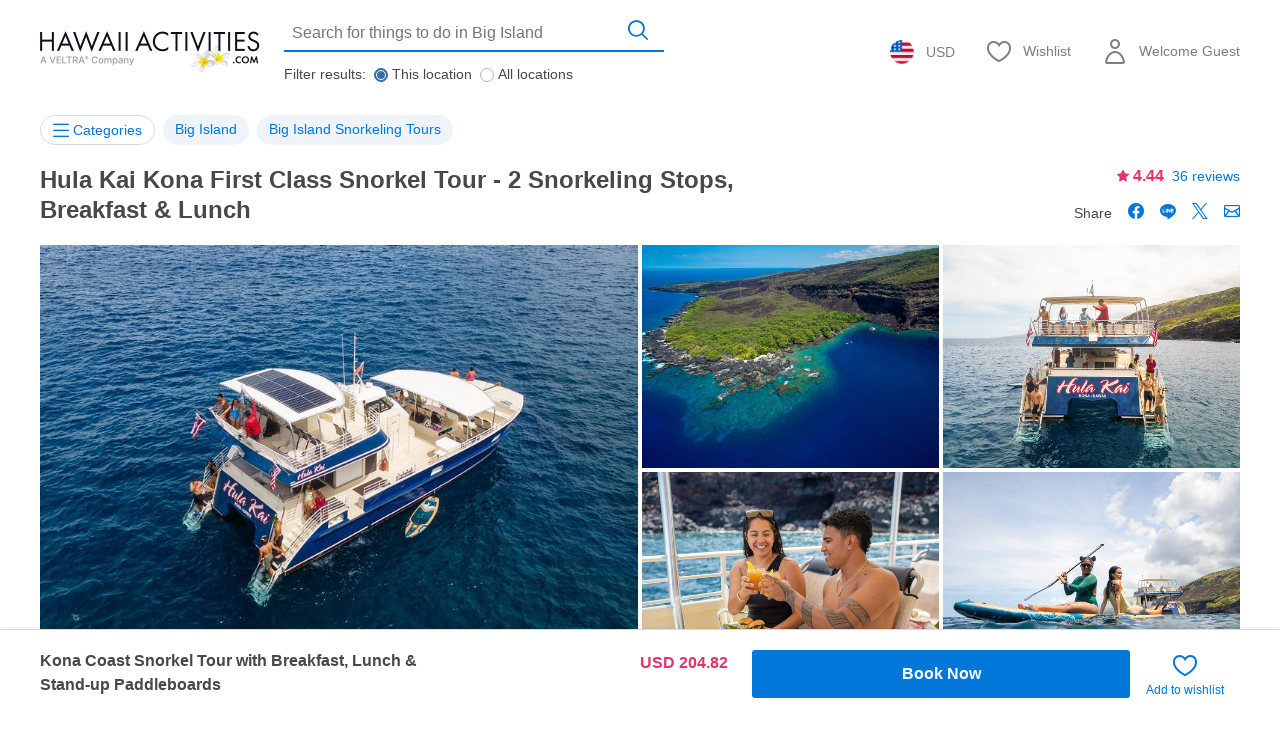

--- FILE ---
content_type: text/html; charset=UTF-8
request_url: https://www.hawaiiactivities.com/en/hawaii/big_island/a/15795
body_size: 79894
content:
<!DOCTYPE html PUBLIC "-//W3C//DTD XHTML 1.0 Transitional//EN" "http://www.w3.org/TR/xhtml1/DTD/xhtml1-transitional.dtd">
<html xmlns="http://www.w3.org/1999/xhtml" lang="en">
<head>
<script>
document.addEventListener('DOMContentLoaded', function () {
const domain = location.origin;
const allowedPrefixes = [
'/en/asia/japan/',
'/en/hawaii/',
'/en/travelguide/',
'/en/latin_america/',
'/en/north_america/',
];
const links = document.querySelectorAll(
'a[href^="/en/"], a[href^="' + domain + '/en/"], a[href^="//' + location.host + '/en/"]'
);
links.forEach(function (link) {
const rawHref = link.getAttribute('href').split('?')[0];
// Normalize full URLs to relative path
let path = rawHref;
if (path.startsWith(domain)) {
path = path.replace(domain, '');
} else if (path.startsWith('//' + location.host)) {
path = path.replace('//' + location.host, '');
}
const isAllowed = allowedPrefixes.some(prefix => path.startsWith(prefix));
if (!isAllowed || path === "/en/") {
const relAttr = link.getAttribute('rel') || '';
const relParts = relAttr.split(/\s+/).filter(Boolean);
if (!relParts.includes('nofollow')) {
relParts.push('nofollow');
link.setAttribute('rel', relParts.join(' '));
}
}
});
});
</script>
<meta http-equiv="Content-Type" content="text/html; charset=UTF-8" /><script type="text/javascript">(window.NREUM||(NREUM={})).init={privacy:{cookies_enabled:true},ajax:{deny_list:["bam.nr-data.net"]},feature_flags:["soft_nav"],distributed_tracing:{enabled:true}};(window.NREUM||(NREUM={})).loader_config={agentID:"1118697425",accountID:"2995557",trustKey:"2995557",xpid:"Vg8OVFNWDxABVVFRAwMCXlUD",licenseKey:"NRJS-f66fe247095e02a0e11",applicationID:"1103425812",browserID:"1118697425"};;/*! For license information please see nr-loader-spa-1.308.0.min.js.LICENSE.txt */
(()=>{var e,t,r={384:(e,t,r)=>{"use strict";r.d(t,{NT:()=>a,US:()=>u,Zm:()=>o,bQ:()=>d,dV:()=>c,pV:()=>l});var n=r(6154),i=r(1863),s=r(1910);const a={beacon:"bam.nr-data.net",errorBeacon:"bam.nr-data.net"};function o(){return n.gm.NREUM||(n.gm.NREUM={}),void 0===n.gm.newrelic&&(n.gm.newrelic=n.gm.NREUM),n.gm.NREUM}function c(){let e=o();return e.o||(e.o={ST:n.gm.setTimeout,SI:n.gm.setImmediate||n.gm.setInterval,CT:n.gm.clearTimeout,XHR:n.gm.XMLHttpRequest,REQ:n.gm.Request,EV:n.gm.Event,PR:n.gm.Promise,MO:n.gm.MutationObserver,FETCH:n.gm.fetch,WS:n.gm.WebSocket},(0,s.i)(...Object.values(e.o))),e}function d(e,t){let r=o();r.initializedAgents??={},t.initializedAt={ms:(0,i.t)(),date:new Date},r.initializedAgents[e]=t}function u(e,t){o()[e]=t}function l(){return function(){let e=o();const t=e.info||{};e.info={beacon:a.beacon,errorBeacon:a.errorBeacon,...t}}(),function(){let e=o();const t=e.init||{};e.init={...t}}(),c(),function(){let e=o();const t=e.loader_config||{};e.loader_config={...t}}(),o()}},782:(e,t,r)=>{"use strict";r.d(t,{T:()=>n});const n=r(860).K7.pageViewTiming},860:(e,t,r)=>{"use strict";r.d(t,{$J:()=>u,K7:()=>c,P3:()=>d,XX:()=>i,Yy:()=>o,df:()=>s,qY:()=>n,v4:()=>a});const n="events",i="jserrors",s="browser/blobs",a="rum",o="browser/logs",c={ajax:"ajax",genericEvents:"generic_events",jserrors:i,logging:"logging",metrics:"metrics",pageAction:"page_action",pageViewEvent:"page_view_event",pageViewTiming:"page_view_timing",sessionReplay:"session_replay",sessionTrace:"session_trace",softNav:"soft_navigations",spa:"spa"},d={[c.pageViewEvent]:1,[c.pageViewTiming]:2,[c.metrics]:3,[c.jserrors]:4,[c.spa]:5,[c.ajax]:6,[c.sessionTrace]:7,[c.softNav]:8,[c.sessionReplay]:9,[c.logging]:10,[c.genericEvents]:11},u={[c.pageViewEvent]:a,[c.pageViewTiming]:n,[c.ajax]:n,[c.spa]:n,[c.softNav]:n,[c.metrics]:i,[c.jserrors]:i,[c.sessionTrace]:s,[c.sessionReplay]:s,[c.logging]:o,[c.genericEvents]:"ins"}},944:(e,t,r)=>{"use strict";r.d(t,{R:()=>i});var n=r(3241);function i(e,t){"function"==typeof console.debug&&(console.debug("New Relic Warning: https://github.com/newrelic/newrelic-browser-agent/blob/main/docs/warning-codes.md#".concat(e),t),(0,n.W)({agentIdentifier:null,drained:null,type:"data",name:"warn",feature:"warn",data:{code:e,secondary:t}}))}},993:(e,t,r)=>{"use strict";r.d(t,{A$:()=>s,ET:()=>a,TZ:()=>o,p_:()=>i});var n=r(860);const i={ERROR:"ERROR",WARN:"WARN",INFO:"INFO",DEBUG:"DEBUG",TRACE:"TRACE"},s={OFF:0,ERROR:1,WARN:2,INFO:3,DEBUG:4,TRACE:5},a="log",o=n.K7.logging},1541:(e,t,r)=>{"use strict";r.d(t,{U:()=>i,f:()=>n});const n={MFE:"MFE",BA:"BA"};function i(e,t){if(2!==t?.harvestEndpointVersion)return{};const r=t.agentRef.runtime.appMetadata.agents[0].entityGuid;return e?{"source.id":e.id,"source.name":e.name,"source.type":e.type,"parent.id":e.parent?.id||r,"parent.type":e.parent?.type||n.BA}:{"entity.guid":r,appId:t.agentRef.info.applicationID}}},1687:(e,t,r)=>{"use strict";r.d(t,{Ak:()=>d,Ze:()=>h,x3:()=>u});var n=r(3241),i=r(7836),s=r(3606),a=r(860),o=r(2646);const c={};function d(e,t){const r={staged:!1,priority:a.P3[t]||0};l(e),c[e].get(t)||c[e].set(t,r)}function u(e,t){e&&c[e]&&(c[e].get(t)&&c[e].delete(t),p(e,t,!1),c[e].size&&f(e))}function l(e){if(!e)throw new Error("agentIdentifier required");c[e]||(c[e]=new Map)}function h(e="",t="feature",r=!1){if(l(e),!e||!c[e].get(t)||r)return p(e,t);c[e].get(t).staged=!0,f(e)}function f(e){const t=Array.from(c[e]);t.every(([e,t])=>t.staged)&&(t.sort((e,t)=>e[1].priority-t[1].priority),t.forEach(([t])=>{c[e].delete(t),p(e,t)}))}function p(e,t,r=!0){const a=e?i.ee.get(e):i.ee,c=s.i.handlers;if(!a.aborted&&a.backlog&&c){if((0,n.W)({agentIdentifier:e,type:"lifecycle",name:"drain",feature:t}),r){const e=a.backlog[t],r=c[t];if(r){for(let t=0;e&&t<e.length;++t)g(e[t],r);Object.entries(r).forEach(([e,t])=>{Object.values(t||{}).forEach(t=>{t[0]?.on&&t[0]?.context()instanceof o.y&&t[0].on(e,t[1])})})}}a.isolatedBacklog||delete c[t],a.backlog[t]=null,a.emit("drain-"+t,[])}}function g(e,t){var r=e[1];Object.values(t[r]||{}).forEach(t=>{var r=e[0];if(t[0]===r){var n=t[1],i=e[3],s=e[2];n.apply(i,s)}})}},1738:(e,t,r)=>{"use strict";r.d(t,{U:()=>f,Y:()=>h});var n=r(3241),i=r(9908),s=r(1863),a=r(944),o=r(5701),c=r(3969),d=r(8362),u=r(860),l=r(4261);function h(e,t,r,s){const h=s||r;!h||h[e]&&h[e]!==d.d.prototype[e]||(h[e]=function(){(0,i.p)(c.xV,["API/"+e+"/called"],void 0,u.K7.metrics,r.ee),(0,n.W)({agentIdentifier:r.agentIdentifier,drained:!!o.B?.[r.agentIdentifier],type:"data",name:"api",feature:l.Pl+e,data:{}});try{return t.apply(this,arguments)}catch(e){(0,a.R)(23,e)}})}function f(e,t,r,n,a){const o=e.info;null===r?delete o.jsAttributes[t]:o.jsAttributes[t]=r,(a||null===r)&&(0,i.p)(l.Pl+n,[(0,s.t)(),t,r],void 0,"session",e.ee)}},1741:(e,t,r)=>{"use strict";r.d(t,{W:()=>s});var n=r(944),i=r(4261);class s{#e(e,...t){if(this[e]!==s.prototype[e])return this[e](...t);(0,n.R)(35,e)}addPageAction(e,t){return this.#e(i.hG,e,t)}register(e){return this.#e(i.eY,e)}recordCustomEvent(e,t){return this.#e(i.fF,e,t)}setPageViewName(e,t){return this.#e(i.Fw,e,t)}setCustomAttribute(e,t,r){return this.#e(i.cD,e,t,r)}noticeError(e,t){return this.#e(i.o5,e,t)}setUserId(e,t=!1){return this.#e(i.Dl,e,t)}setApplicationVersion(e){return this.#e(i.nb,e)}setErrorHandler(e){return this.#e(i.bt,e)}addRelease(e,t){return this.#e(i.k6,e,t)}log(e,t){return this.#e(i.$9,e,t)}start(){return this.#e(i.d3)}finished(e){return this.#e(i.BL,e)}recordReplay(){return this.#e(i.CH)}pauseReplay(){return this.#e(i.Tb)}addToTrace(e){return this.#e(i.U2,e)}setCurrentRouteName(e){return this.#e(i.PA,e)}interaction(e){return this.#e(i.dT,e)}wrapLogger(e,t,r){return this.#e(i.Wb,e,t,r)}measure(e,t){return this.#e(i.V1,e,t)}consent(e){return this.#e(i.Pv,e)}}},1863:(e,t,r)=>{"use strict";function n(){return Math.floor(performance.now())}r.d(t,{t:()=>n})},1910:(e,t,r)=>{"use strict";r.d(t,{i:()=>s});var n=r(944);const i=new Map;function s(...e){return e.every(e=>{if(i.has(e))return i.get(e);const t="function"==typeof e?e.toString():"",r=t.includes("[native code]"),s=t.includes("nrWrapper");return r||s||(0,n.R)(64,e?.name||t),i.set(e,r),r})}},2555:(e,t,r)=>{"use strict";r.d(t,{D:()=>o,f:()=>a});var n=r(384),i=r(8122);const s={beacon:n.NT.beacon,errorBeacon:n.NT.errorBeacon,licenseKey:void 0,applicationID:void 0,sa:void 0,queueTime:void 0,applicationTime:void 0,ttGuid:void 0,user:void 0,account:void 0,product:void 0,extra:void 0,jsAttributes:{},userAttributes:void 0,atts:void 0,transactionName:void 0,tNamePlain:void 0};function a(e){try{return!!e.licenseKey&&!!e.errorBeacon&&!!e.applicationID}catch(e){return!1}}const o=e=>(0,i.a)(e,s)},2614:(e,t,r)=>{"use strict";r.d(t,{BB:()=>a,H3:()=>n,g:()=>d,iL:()=>c,tS:()=>o,uh:()=>i,wk:()=>s});const n="NRBA",i="SESSION",s=144e5,a=18e5,o={STARTED:"session-started",PAUSE:"session-pause",RESET:"session-reset",RESUME:"session-resume",UPDATE:"session-update"},c={SAME_TAB:"same-tab",CROSS_TAB:"cross-tab"},d={OFF:0,FULL:1,ERROR:2}},2646:(e,t,r)=>{"use strict";r.d(t,{y:()=>n});class n{constructor(e){this.contextId=e}}},2843:(e,t,r)=>{"use strict";r.d(t,{G:()=>s,u:()=>i});var n=r(3878);function i(e,t=!1,r,i){(0,n.DD)("visibilitychange",function(){if(t)return void("hidden"===document.visibilityState&&e());e(document.visibilityState)},r,i)}function s(e,t,r){(0,n.sp)("pagehide",e,t,r)}},3241:(e,t,r)=>{"use strict";r.d(t,{W:()=>s});var n=r(6154);const i="newrelic";function s(e={}){try{n.gm.dispatchEvent(new CustomEvent(i,{detail:e}))}catch(e){}}},3304:(e,t,r)=>{"use strict";r.d(t,{A:()=>s});var n=r(7836);const i=()=>{const e=new WeakSet;return(t,r)=>{if("object"==typeof r&&null!==r){if(e.has(r))return;e.add(r)}return r}};function s(e){try{return JSON.stringify(e,i())??""}catch(e){try{n.ee.emit("internal-error",[e])}catch(e){}return""}}},3333:(e,t,r)=>{"use strict";r.d(t,{$v:()=>u,TZ:()=>n,Xh:()=>c,Zp:()=>i,kd:()=>d,mq:()=>o,nf:()=>a,qN:()=>s});const n=r(860).K7.genericEvents,i=["auxclick","click","copy","keydown","paste","scrollend"],s=["focus","blur"],a=4,o=1e3,c=2e3,d=["PageAction","UserAction","BrowserPerformance"],u={RESOURCES:"experimental.resources",REGISTER:"register"}},3434:(e,t,r)=>{"use strict";r.d(t,{Jt:()=>s,YM:()=>d});var n=r(7836),i=r(5607);const s="nr@original:".concat(i.W),a=50;var o=Object.prototype.hasOwnProperty,c=!1;function d(e,t){return e||(e=n.ee),r.inPlace=function(e,t,n,i,s){n||(n="");const a="-"===n.charAt(0);for(let o=0;o<t.length;o++){const c=t[o],d=e[c];l(d)||(e[c]=r(d,a?c+n:n,i,c,s))}},r.flag=s,r;function r(t,r,n,c,d){return l(t)?t:(r||(r=""),nrWrapper[s]=t,function(e,t,r){if(Object.defineProperty&&Object.keys)try{return Object.keys(e).forEach(function(r){Object.defineProperty(t,r,{get:function(){return e[r]},set:function(t){return e[r]=t,t}})}),t}catch(e){u([e],r)}for(var n in e)o.call(e,n)&&(t[n]=e[n])}(t,nrWrapper,e),nrWrapper);function nrWrapper(){var s,o,l,h;let f;try{o=this,s=[...arguments],l="function"==typeof n?n(s,o):n||{}}catch(t){u([t,"",[s,o,c],l],e)}i(r+"start",[s,o,c],l,d);const p=performance.now();let g;try{return h=t.apply(o,s),g=performance.now(),h}catch(e){throw g=performance.now(),i(r+"err",[s,o,e],l,d),f=e,f}finally{const e=g-p,t={start:p,end:g,duration:e,isLongTask:e>=a,methodName:c,thrownError:f};t.isLongTask&&i("long-task",[t,o],l,d),i(r+"end",[s,o,h],l,d)}}}function i(r,n,i,s){if(!c||t){var a=c;c=!0;try{e.emit(r,n,i,t,s)}catch(t){u([t,r,n,i],e)}c=a}}}function u(e,t){t||(t=n.ee);try{t.emit("internal-error",e)}catch(e){}}function l(e){return!(e&&"function"==typeof e&&e.apply&&!e[s])}},3606:(e,t,r)=>{"use strict";r.d(t,{i:()=>s});var n=r(9908);s.on=a;var i=s.handlers={};function s(e,t,r,s){a(s||n.d,i,e,t,r)}function a(e,t,r,i,s){s||(s="feature"),e||(e=n.d);var a=t[s]=t[s]||{};(a[r]=a[r]||[]).push([e,i])}},3738:(e,t,r)=>{"use strict";r.d(t,{He:()=>i,Kp:()=>o,Lc:()=>d,Rz:()=>u,TZ:()=>n,bD:()=>s,d3:()=>a,jx:()=>l,sl:()=>h,uP:()=>c});const n=r(860).K7.sessionTrace,i="bstResource",s="resource",a="-start",o="-end",c="fn"+a,d="fn"+o,u="pushState",l=1e3,h=3e4},3785:(e,t,r)=>{"use strict";r.d(t,{R:()=>c,b:()=>d});var n=r(9908),i=r(1863),s=r(860),a=r(3969),o=r(993);function c(e,t,r={},c=o.p_.INFO,d=!0,u,l=(0,i.t)()){(0,n.p)(a.xV,["API/logging/".concat(c.toLowerCase(),"/called")],void 0,s.K7.metrics,e),(0,n.p)(o.ET,[l,t,r,c,d,u],void 0,s.K7.logging,e)}function d(e){return"string"==typeof e&&Object.values(o.p_).some(t=>t===e.toUpperCase().trim())}},3878:(e,t,r)=>{"use strict";function n(e,t){return{capture:e,passive:!1,signal:t}}function i(e,t,r=!1,i){window.addEventListener(e,t,n(r,i))}function s(e,t,r=!1,i){document.addEventListener(e,t,n(r,i))}r.d(t,{DD:()=>s,jT:()=>n,sp:()=>i})},3962:(e,t,r)=>{"use strict";r.d(t,{AM:()=>a,O2:()=>l,OV:()=>s,Qu:()=>h,TZ:()=>c,ih:()=>f,pP:()=>o,t1:()=>u,tC:()=>i,wD:()=>d});var n=r(860);const i=["click","keydown","submit"],s="popstate",a="api",o="initialPageLoad",c=n.K7.softNav,d=5e3,u=500,l={INITIAL_PAGE_LOAD:"",ROUTE_CHANGE:1,UNSPECIFIED:2},h={INTERACTION:1,AJAX:2,CUSTOM_END:3,CUSTOM_TRACER:4},f={IP:"in progress",PF:"pending finish",FIN:"finished",CAN:"cancelled"}},3969:(e,t,r)=>{"use strict";r.d(t,{TZ:()=>n,XG:()=>o,rs:()=>i,xV:()=>a,z_:()=>s});const n=r(860).K7.metrics,i="sm",s="cm",a="storeSupportabilityMetrics",o="storeEventMetrics"},4234:(e,t,r)=>{"use strict";r.d(t,{W:()=>s});var n=r(7836),i=r(1687);class s{constructor(e,t){this.agentIdentifier=e,this.ee=n.ee.get(e),this.featureName=t,this.blocked=!1}deregisterDrain(){(0,i.x3)(this.agentIdentifier,this.featureName)}}},4261:(e,t,r)=>{"use strict";r.d(t,{$9:()=>u,BL:()=>c,CH:()=>p,Dl:()=>R,Fw:()=>w,PA:()=>v,Pl:()=>n,Pv:()=>A,Tb:()=>h,U2:()=>a,V1:()=>E,Wb:()=>T,bt:()=>y,cD:()=>b,d3:()=>x,dT:()=>d,eY:()=>g,fF:()=>f,hG:()=>s,hw:()=>i,k6:()=>o,nb:()=>m,o5:()=>l});const n="api-",i=n+"ixn-",s="addPageAction",a="addToTrace",o="addRelease",c="finished",d="interaction",u="log",l="noticeError",h="pauseReplay",f="recordCustomEvent",p="recordReplay",g="register",m="setApplicationVersion",v="setCurrentRouteName",b="setCustomAttribute",y="setErrorHandler",w="setPageViewName",R="setUserId",x="start",T="wrapLogger",E="measure",A="consent"},5205:(e,t,r)=>{"use strict";r.d(t,{j:()=>S});var n=r(384),i=r(1741);var s=r(2555),a=r(3333);const o=e=>{if(!e||"string"!=typeof e)return!1;try{document.createDocumentFragment().querySelector(e)}catch{return!1}return!0};var c=r(2614),d=r(944),u=r(8122);const l="[data-nr-mask]",h=e=>(0,u.a)(e,(()=>{const e={feature_flags:[],experimental:{allow_registered_children:!1,resources:!1},mask_selector:"*",block_selector:"[data-nr-block]",mask_input_options:{color:!1,date:!1,"datetime-local":!1,email:!1,month:!1,number:!1,range:!1,search:!1,tel:!1,text:!1,time:!1,url:!1,week:!1,textarea:!1,select:!1,password:!0}};return{ajax:{deny_list:void 0,block_internal:!0,enabled:!0,autoStart:!0},api:{get allow_registered_children(){return e.feature_flags.includes(a.$v.REGISTER)||e.experimental.allow_registered_children},set allow_registered_children(t){e.experimental.allow_registered_children=t},duplicate_registered_data:!1},browser_consent_mode:{enabled:!1},distributed_tracing:{enabled:void 0,exclude_newrelic_header:void 0,cors_use_newrelic_header:void 0,cors_use_tracecontext_headers:void 0,allowed_origins:void 0},get feature_flags(){return e.feature_flags},set feature_flags(t){e.feature_flags=t},generic_events:{enabled:!0,autoStart:!0},harvest:{interval:30},jserrors:{enabled:!0,autoStart:!0},logging:{enabled:!0,autoStart:!0},metrics:{enabled:!0,autoStart:!0},obfuscate:void 0,page_action:{enabled:!0},page_view_event:{enabled:!0,autoStart:!0},page_view_timing:{enabled:!0,autoStart:!0},performance:{capture_marks:!1,capture_measures:!1,capture_detail:!0,resources:{get enabled(){return e.feature_flags.includes(a.$v.RESOURCES)||e.experimental.resources},set enabled(t){e.experimental.resources=t},asset_types:[],first_party_domains:[],ignore_newrelic:!0}},privacy:{cookies_enabled:!0},proxy:{assets:void 0,beacon:void 0},session:{expiresMs:c.wk,inactiveMs:c.BB},session_replay:{autoStart:!0,enabled:!1,preload:!1,sampling_rate:10,error_sampling_rate:100,collect_fonts:!1,inline_images:!1,fix_stylesheets:!0,mask_all_inputs:!0,get mask_text_selector(){return e.mask_selector},set mask_text_selector(t){o(t)?e.mask_selector="".concat(t,",").concat(l):""===t||null===t?e.mask_selector=l:(0,d.R)(5,t)},get block_class(){return"nr-block"},get ignore_class(){return"nr-ignore"},get mask_text_class(){return"nr-mask"},get block_selector(){return e.block_selector},set block_selector(t){o(t)?e.block_selector+=",".concat(t):""!==t&&(0,d.R)(6,t)},get mask_input_options(){return e.mask_input_options},set mask_input_options(t){t&&"object"==typeof t?e.mask_input_options={...t,password:!0}:(0,d.R)(7,t)}},session_trace:{enabled:!0,autoStart:!0},soft_navigations:{enabled:!0,autoStart:!0},spa:{enabled:!0,autoStart:!0},ssl:void 0,user_actions:{enabled:!0,elementAttributes:["id","className","tagName","type"]}}})());var f=r(6154),p=r(9324);let g=0;const m={buildEnv:p.F3,distMethod:p.Xs,version:p.xv,originTime:f.WN},v={consented:!1},b={appMetadata:{},get consented(){return this.session?.state?.consent||v.consented},set consented(e){v.consented=e},customTransaction:void 0,denyList:void 0,disabled:!1,harvester:void 0,isolatedBacklog:!1,isRecording:!1,loaderType:void 0,maxBytes:3e4,obfuscator:void 0,onerror:void 0,ptid:void 0,releaseIds:{},session:void 0,timeKeeper:void 0,registeredEntities:[],jsAttributesMetadata:{bytes:0},get harvestCount(){return++g}},y=e=>{const t=(0,u.a)(e,b),r=Object.keys(m).reduce((e,t)=>(e[t]={value:m[t],writable:!1,configurable:!0,enumerable:!0},e),{});return Object.defineProperties(t,r)};var w=r(5701);const R=e=>{const t=e.startsWith("http");e+="/",r.p=t?e:"https://"+e};var x=r(7836),T=r(3241);const E={accountID:void 0,trustKey:void 0,agentID:void 0,licenseKey:void 0,applicationID:void 0,xpid:void 0},A=e=>(0,u.a)(e,E),_=new Set;function S(e,t={},r,a){let{init:o,info:c,loader_config:d,runtime:u={},exposed:l=!0}=t;if(!c){const e=(0,n.pV)();o=e.init,c=e.info,d=e.loader_config}e.init=h(o||{}),e.loader_config=A(d||{}),c.jsAttributes??={},f.bv&&(c.jsAttributes.isWorker=!0),e.info=(0,s.D)(c);const p=e.init,g=[c.beacon,c.errorBeacon];_.has(e.agentIdentifier)||(p.proxy.assets&&(R(p.proxy.assets),g.push(p.proxy.assets)),p.proxy.beacon&&g.push(p.proxy.beacon),e.beacons=[...g],function(e){const t=(0,n.pV)();Object.getOwnPropertyNames(i.W.prototype).forEach(r=>{const n=i.W.prototype[r];if("function"!=typeof n||"constructor"===n)return;let s=t[r];e[r]&&!1!==e.exposed&&"micro-agent"!==e.runtime?.loaderType&&(t[r]=(...t)=>{const n=e[r](...t);return s?s(...t):n})})}(e),(0,n.US)("activatedFeatures",w.B)),u.denyList=[...p.ajax.deny_list||[],...p.ajax.block_internal?g:[]],u.ptid=e.agentIdentifier,u.loaderType=r,e.runtime=y(u),_.has(e.agentIdentifier)||(e.ee=x.ee.get(e.agentIdentifier),e.exposed=l,(0,T.W)({agentIdentifier:e.agentIdentifier,drained:!!w.B?.[e.agentIdentifier],type:"lifecycle",name:"initialize",feature:void 0,data:e.config})),_.add(e.agentIdentifier)}},5270:(e,t,r)=>{"use strict";r.d(t,{Aw:()=>a,SR:()=>s,rF:()=>o});var n=r(384),i=r(7767);function s(e){return!!(0,n.dV)().o.MO&&(0,i.V)(e)&&!0===e?.session_trace.enabled}function a(e){return!0===e?.session_replay.preload&&s(e)}function o(e,t){try{if("string"==typeof t?.type){if("password"===t.type.toLowerCase())return"*".repeat(e?.length||0);if(void 0!==t?.dataset?.nrUnmask||t?.classList?.contains("nr-unmask"))return e}}catch(e){}return"string"==typeof e?e.replace(/[\S]/g,"*"):"*".repeat(e?.length||0)}},5289:(e,t,r)=>{"use strict";r.d(t,{GG:()=>a,Qr:()=>c,sB:()=>o});var n=r(3878),i=r(6389);function s(){return"undefined"==typeof document||"complete"===document.readyState}function a(e,t){if(s())return e();const r=(0,i.J)(e),a=setInterval(()=>{s()&&(clearInterval(a),r())},500);(0,n.sp)("load",r,t)}function o(e){if(s())return e();(0,n.DD)("DOMContentLoaded",e)}function c(e){if(s())return e();(0,n.sp)("popstate",e)}},5607:(e,t,r)=>{"use strict";r.d(t,{W:()=>n});const n=(0,r(9566).bz)()},5701:(e,t,r)=>{"use strict";r.d(t,{B:()=>s,t:()=>a});var n=r(3241);const i=new Set,s={};function a(e,t){const r=t.agentIdentifier;s[r]??={},e&&"object"==typeof e&&(i.has(r)||(t.ee.emit("rumresp",[e]),s[r]=e,i.add(r),(0,n.W)({agentIdentifier:r,loaded:!0,drained:!0,type:"lifecycle",name:"load",feature:void 0,data:e})))}},6154:(e,t,r)=>{"use strict";r.d(t,{OF:()=>d,RI:()=>i,WN:()=>h,bv:()=>s,eN:()=>f,gm:()=>a,lR:()=>l,m:()=>c,mw:()=>o,sb:()=>u});var n=r(1863);const i="undefined"!=typeof window&&!!window.document,s="undefined"!=typeof WorkerGlobalScope&&("undefined"!=typeof self&&self instanceof WorkerGlobalScope&&self.navigator instanceof WorkerNavigator||"undefined"!=typeof globalThis&&globalThis instanceof WorkerGlobalScope&&globalThis.navigator instanceof WorkerNavigator),a=i?window:"undefined"!=typeof WorkerGlobalScope&&("undefined"!=typeof self&&self instanceof WorkerGlobalScope&&self||"undefined"!=typeof globalThis&&globalThis instanceof WorkerGlobalScope&&globalThis),o=Boolean("hidden"===a?.document?.visibilityState),c=""+a?.location,d=/iPad|iPhone|iPod/.test(a.navigator?.userAgent),u=d&&"undefined"==typeof SharedWorker,l=(()=>{const e=a.navigator?.userAgent?.match(/Firefox[/\s](\d+\.\d+)/);return Array.isArray(e)&&e.length>=2?+e[1]:0})(),h=Date.now()-(0,n.t)(),f=()=>"undefined"!=typeof PerformanceNavigationTiming&&a?.performance?.getEntriesByType("navigation")?.[0]?.responseStart},6344:(e,t,r)=>{"use strict";r.d(t,{BB:()=>u,Qb:()=>l,TZ:()=>i,Ug:()=>a,Vh:()=>s,_s:()=>o,bc:()=>d,yP:()=>c});var n=r(2614);const i=r(860).K7.sessionReplay,s="errorDuringReplay",a=.12,o={DomContentLoaded:0,Load:1,FullSnapshot:2,IncrementalSnapshot:3,Meta:4,Custom:5},c={[n.g.ERROR]:15e3,[n.g.FULL]:3e5,[n.g.OFF]:0},d={RESET:{message:"Session was reset",sm:"Reset"},IMPORT:{message:"Recorder failed to import",sm:"Import"},TOO_MANY:{message:"429: Too Many Requests",sm:"Too-Many"},TOO_BIG:{message:"Payload was too large",sm:"Too-Big"},CROSS_TAB:{message:"Session Entity was set to OFF on another tab",sm:"Cross-Tab"},ENTITLEMENTS:{message:"Session Replay is not allowed and will not be started",sm:"Entitlement"}},u=5e3,l={API:"api",RESUME:"resume",SWITCH_TO_FULL:"switchToFull",INITIALIZE:"initialize",PRELOAD:"preload"}},6389:(e,t,r)=>{"use strict";function n(e,t=500,r={}){const n=r?.leading||!1;let i;return(...r)=>{n&&void 0===i&&(e.apply(this,r),i=setTimeout(()=>{i=clearTimeout(i)},t)),n||(clearTimeout(i),i=setTimeout(()=>{e.apply(this,r)},t))}}function i(e){let t=!1;return(...r)=>{t||(t=!0,e.apply(this,r))}}r.d(t,{J:()=>i,s:()=>n})},6630:(e,t,r)=>{"use strict";r.d(t,{T:()=>n});const n=r(860).K7.pageViewEvent},6774:(e,t,r)=>{"use strict";r.d(t,{T:()=>n});const n=r(860).K7.jserrors},7295:(e,t,r)=>{"use strict";r.d(t,{Xv:()=>a,gX:()=>i,iW:()=>s});var n=[];function i(e){if(!e||s(e))return!1;if(0===n.length)return!0;if("*"===n[0].hostname)return!1;for(var t=0;t<n.length;t++){var r=n[t];if(r.hostname.test(e.hostname)&&r.pathname.test(e.pathname))return!1}return!0}function s(e){return void 0===e.hostname}function a(e){if(n=[],e&&e.length)for(var t=0;t<e.length;t++){let r=e[t];if(!r)continue;if("*"===r)return void(n=[{hostname:"*"}]);0===r.indexOf("http://")?r=r.substring(7):0===r.indexOf("https://")&&(r=r.substring(8));const i=r.indexOf("/");let s,a;i>0?(s=r.substring(0,i),a=r.substring(i)):(s=r,a="*");let[c]=s.split(":");n.push({hostname:o(c),pathname:o(a,!0)})}}function o(e,t=!1){const r=e.replace(/[.+?^${}()|[\]\\]/g,e=>"\\"+e).replace(/\*/g,".*?");return new RegExp((t?"^":"")+r+"$")}},7485:(e,t,r)=>{"use strict";r.d(t,{D:()=>i});var n=r(6154);function i(e){if(0===(e||"").indexOf("data:"))return{protocol:"data"};try{const t=new URL(e,location.href),r={port:t.port,hostname:t.hostname,pathname:t.pathname,search:t.search,protocol:t.protocol.slice(0,t.protocol.indexOf(":")),sameOrigin:t.protocol===n.gm?.location?.protocol&&t.host===n.gm?.location?.host};return r.port&&""!==r.port||("http:"===t.protocol&&(r.port="80"),"https:"===t.protocol&&(r.port="443")),r.pathname&&""!==r.pathname?r.pathname.startsWith("/")||(r.pathname="/".concat(r.pathname)):r.pathname="/",r}catch(e){return{}}}},7699:(e,t,r)=>{"use strict";r.d(t,{It:()=>s,KC:()=>o,No:()=>i,qh:()=>a});var n=r(860);const i=16e3,s=1e6,a="SESSION_ERROR",o={[n.K7.logging]:!0,[n.K7.genericEvents]:!1,[n.K7.jserrors]:!1,[n.K7.ajax]:!1}},7767:(e,t,r)=>{"use strict";r.d(t,{V:()=>i});var n=r(6154);const i=e=>n.RI&&!0===e?.privacy.cookies_enabled},7836:(e,t,r)=>{"use strict";r.d(t,{P:()=>o,ee:()=>c});var n=r(384),i=r(8990),s=r(2646),a=r(5607);const o="nr@context:".concat(a.W),c=function e(t,r){var n={},a={},u={},l=!1;try{l=16===r.length&&d.initializedAgents?.[r]?.runtime.isolatedBacklog}catch(e){}var h={on:p,addEventListener:p,removeEventListener:function(e,t){var r=n[e];if(!r)return;for(var i=0;i<r.length;i++)r[i]===t&&r.splice(i,1)},emit:function(e,r,n,i,s){!1!==s&&(s=!0);if(c.aborted&&!i)return;t&&s&&t.emit(e,r,n);var o=f(n);g(e).forEach(e=>{e.apply(o,r)});var d=v()[a[e]];d&&d.push([h,e,r,o]);return o},get:m,listeners:g,context:f,buffer:function(e,t){const r=v();if(t=t||"feature",h.aborted)return;Object.entries(e||{}).forEach(([e,n])=>{a[n]=t,t in r||(r[t]=[])})},abort:function(){h._aborted=!0,Object.keys(h.backlog).forEach(e=>{delete h.backlog[e]})},isBuffering:function(e){return!!v()[a[e]]},debugId:r,backlog:l?{}:t&&"object"==typeof t.backlog?t.backlog:{},isolatedBacklog:l};return Object.defineProperty(h,"aborted",{get:()=>{let e=h._aborted||!1;return e||(t&&(e=t.aborted),e)}}),h;function f(e){return e&&e instanceof s.y?e:e?(0,i.I)(e,o,()=>new s.y(o)):new s.y(o)}function p(e,t){n[e]=g(e).concat(t)}function g(e){return n[e]||[]}function m(t){return u[t]=u[t]||e(h,t)}function v(){return h.backlog}}(void 0,"globalEE"),d=(0,n.Zm)();d.ee||(d.ee=c)},8122:(e,t,r)=>{"use strict";r.d(t,{a:()=>i});var n=r(944);function i(e,t){try{if(!e||"object"!=typeof e)return(0,n.R)(3);if(!t||"object"!=typeof t)return(0,n.R)(4);const r=Object.create(Object.getPrototypeOf(t),Object.getOwnPropertyDescriptors(t)),s=0===Object.keys(r).length?e:r;for(let a in s)if(void 0!==e[a])try{if(null===e[a]){r[a]=null;continue}Array.isArray(e[a])&&Array.isArray(t[a])?r[a]=Array.from(new Set([...e[a],...t[a]])):"object"==typeof e[a]&&"object"==typeof t[a]?r[a]=i(e[a],t[a]):r[a]=e[a]}catch(e){r[a]||(0,n.R)(1,e)}return r}catch(e){(0,n.R)(2,e)}}},8139:(e,t,r)=>{"use strict";r.d(t,{u:()=>h});var n=r(7836),i=r(3434),s=r(8990),a=r(6154);const o={},c=a.gm.XMLHttpRequest,d="addEventListener",u="removeEventListener",l="nr@wrapped:".concat(n.P);function h(e){var t=function(e){return(e||n.ee).get("events")}(e);if(o[t.debugId]++)return t;o[t.debugId]=1;var r=(0,i.YM)(t,!0);function h(e){r.inPlace(e,[d,u],"-",p)}function p(e,t){return e[1]}return"getPrototypeOf"in Object&&(a.RI&&f(document,h),c&&f(c.prototype,h),f(a.gm,h)),t.on(d+"-start",function(e,t){var n=e[1];if(null!==n&&("function"==typeof n||"object"==typeof n)&&"newrelic"!==e[0]){var i=(0,s.I)(n,l,function(){var e={object:function(){if("function"!=typeof n.handleEvent)return;return n.handleEvent.apply(n,arguments)},function:n}[typeof n];return e?r(e,"fn-",null,e.name||"anonymous"):n});this.wrapped=e[1]=i}}),t.on(u+"-start",function(e){e[1]=this.wrapped||e[1]}),t}function f(e,t,...r){let n=e;for(;"object"==typeof n&&!Object.prototype.hasOwnProperty.call(n,d);)n=Object.getPrototypeOf(n);n&&t(n,...r)}},8362:(e,t,r)=>{"use strict";r.d(t,{d:()=>s});var n=r(9566),i=r(1741);class s extends i.W{agentIdentifier=(0,n.LA)(16)}},8374:(e,t,r)=>{r.nc=(()=>{try{return document?.currentScript?.nonce}catch(e){}return""})()},8990:(e,t,r)=>{"use strict";r.d(t,{I:()=>i});var n=Object.prototype.hasOwnProperty;function i(e,t,r){if(n.call(e,t))return e[t];var i=r();if(Object.defineProperty&&Object.keys)try{return Object.defineProperty(e,t,{value:i,writable:!0,enumerable:!1}),i}catch(e){}return e[t]=i,i}},9119:(e,t,r)=>{"use strict";r.d(t,{L:()=>s});var n=/([^?#]*)[^#]*(#[^?]*|$).*/,i=/([^?#]*)().*/;function s(e,t){return e?e.replace(t?n:i,"$1$2"):e}},9300:(e,t,r)=>{"use strict";r.d(t,{T:()=>n});const n=r(860).K7.ajax},9324:(e,t,r)=>{"use strict";r.d(t,{AJ:()=>a,F3:()=>i,Xs:()=>s,Yq:()=>o,xv:()=>n});const n="1.308.0",i="PROD",s="CDN",a="@newrelic/rrweb",o="1.0.1"},9566:(e,t,r)=>{"use strict";r.d(t,{LA:()=>o,ZF:()=>c,bz:()=>a,el:()=>d});var n=r(6154);const i="xxxxxxxx-xxxx-4xxx-yxxx-xxxxxxxxxxxx";function s(e,t){return e?15&e[t]:16*Math.random()|0}function a(){const e=n.gm?.crypto||n.gm?.msCrypto;let t,r=0;return e&&e.getRandomValues&&(t=e.getRandomValues(new Uint8Array(30))),i.split("").map(e=>"x"===e?s(t,r++).toString(16):"y"===e?(3&s()|8).toString(16):e).join("")}function o(e){const t=n.gm?.crypto||n.gm?.msCrypto;let r,i=0;t&&t.getRandomValues&&(r=t.getRandomValues(new Uint8Array(e)));const a=[];for(var o=0;o<e;o++)a.push(s(r,i++).toString(16));return a.join("")}function c(){return o(16)}function d(){return o(32)}},9908:(e,t,r)=>{"use strict";r.d(t,{d:()=>n,p:()=>i});var n=r(7836).ee.get("handle");function i(e,t,r,i,s){s?(s.buffer([e],i),s.emit(e,t,r)):(n.buffer([e],i),n.emit(e,t,r))}}},n={};function i(e){var t=n[e];if(void 0!==t)return t.exports;var s=n[e]={exports:{}};return r[e](s,s.exports,i),s.exports}i.m=r,i.d=(e,t)=>{for(var r in t)i.o(t,r)&&!i.o(e,r)&&Object.defineProperty(e,r,{enumerable:!0,get:t[r]})},i.f={},i.e=e=>Promise.all(Object.keys(i.f).reduce((t,r)=>(i.f[r](e,t),t),[])),i.u=e=>({212:"nr-spa-compressor",249:"nr-spa-recorder",478:"nr-spa"}[e]+"-1.308.0.min.js"),i.o=(e,t)=>Object.prototype.hasOwnProperty.call(e,t),e={},t="NRBA-1.308.0.PROD:",i.l=(r,n,s,a)=>{if(e[r])e[r].push(n);else{var o,c;if(void 0!==s)for(var d=document.getElementsByTagName("script"),u=0;u<d.length;u++){var l=d[u];if(l.getAttribute("src")==r||l.getAttribute("data-webpack")==t+s){o=l;break}}if(!o){c=!0;var h={478:"sha512-RSfSVnmHk59T/uIPbdSE0LPeqcEdF4/+XhfJdBuccH5rYMOEZDhFdtnh6X6nJk7hGpzHd9Ujhsy7lZEz/ORYCQ==",249:"sha512-ehJXhmntm85NSqW4MkhfQqmeKFulra3klDyY0OPDUE+sQ3GokHlPh1pmAzuNy//3j4ac6lzIbmXLvGQBMYmrkg==",212:"sha512-B9h4CR46ndKRgMBcK+j67uSR2RCnJfGefU+A7FrgR/k42ovXy5x/MAVFiSvFxuVeEk/pNLgvYGMp1cBSK/G6Fg=="};(o=document.createElement("script")).charset="utf-8",i.nc&&o.setAttribute("nonce",i.nc),o.setAttribute("data-webpack",t+s),o.src=r,0!==o.src.indexOf(window.location.origin+"/")&&(o.crossOrigin="anonymous"),h[a]&&(o.integrity=h[a])}e[r]=[n];var f=(t,n)=>{o.onerror=o.onload=null,clearTimeout(p);var i=e[r];if(delete e[r],o.parentNode&&o.parentNode.removeChild(o),i&&i.forEach(e=>e(n)),t)return t(n)},p=setTimeout(f.bind(null,void 0,{type:"timeout",target:o}),12e4);o.onerror=f.bind(null,o.onerror),o.onload=f.bind(null,o.onload),c&&document.head.appendChild(o)}},i.r=e=>{"undefined"!=typeof Symbol&&Symbol.toStringTag&&Object.defineProperty(e,Symbol.toStringTag,{value:"Module"}),Object.defineProperty(e,"__esModule",{value:!0})},i.p="https://js-agent.newrelic.com/",(()=>{var e={38:0,788:0};i.f.j=(t,r)=>{var n=i.o(e,t)?e[t]:void 0;if(0!==n)if(n)r.push(n[2]);else{var s=new Promise((r,i)=>n=e[t]=[r,i]);r.push(n[2]=s);var a=i.p+i.u(t),o=new Error;i.l(a,r=>{if(i.o(e,t)&&(0!==(n=e[t])&&(e[t]=void 0),n)){var s=r&&("load"===r.type?"missing":r.type),a=r&&r.target&&r.target.src;o.message="Loading chunk "+t+" failed: ("+s+": "+a+")",o.name="ChunkLoadError",o.type=s,o.request=a,n[1](o)}},"chunk-"+t,t)}};var t=(t,r)=>{var n,s,[a,o,c]=r,d=0;if(a.some(t=>0!==e[t])){for(n in o)i.o(o,n)&&(i.m[n]=o[n]);if(c)c(i)}for(t&&t(r);d<a.length;d++)s=a[d],i.o(e,s)&&e[s]&&e[s][0](),e[s]=0},r=self["webpackChunk:NRBA-1.308.0.PROD"]=self["webpackChunk:NRBA-1.308.0.PROD"]||[];r.forEach(t.bind(null,0)),r.push=t.bind(null,r.push.bind(r))})(),(()=>{"use strict";i(8374);var e=i(8362),t=i(860);const r=Object.values(t.K7);var n=i(5205);var s=i(9908),a=i(1863),o=i(4261),c=i(1738);var d=i(1687),u=i(4234),l=i(5289),h=i(6154),f=i(944),p=i(5270),g=i(7767),m=i(6389),v=i(7699);class b extends u.W{constructor(e,t){super(e.agentIdentifier,t),this.agentRef=e,this.abortHandler=void 0,this.featAggregate=void 0,this.loadedSuccessfully=void 0,this.onAggregateImported=new Promise(e=>{this.loadedSuccessfully=e}),this.deferred=Promise.resolve(),!1===e.init[this.featureName].autoStart?this.deferred=new Promise((t,r)=>{this.ee.on("manual-start-all",(0,m.J)(()=>{(0,d.Ak)(e.agentIdentifier,this.featureName),t()}))}):(0,d.Ak)(e.agentIdentifier,t)}importAggregator(e,t,r={}){if(this.featAggregate)return;const n=async()=>{let n;await this.deferred;try{if((0,g.V)(e.init)){const{setupAgentSession:t}=await i.e(478).then(i.bind(i,8766));n=t(e)}}catch(e){(0,f.R)(20,e),this.ee.emit("internal-error",[e]),(0,s.p)(v.qh,[e],void 0,this.featureName,this.ee)}try{if(!this.#t(this.featureName,n,e.init))return(0,d.Ze)(this.agentIdentifier,this.featureName),void this.loadedSuccessfully(!1);const{Aggregate:i}=await t();this.featAggregate=new i(e,r),e.runtime.harvester.initializedAggregates.push(this.featAggregate),this.loadedSuccessfully(!0)}catch(e){(0,f.R)(34,e),this.abortHandler?.(),(0,d.Ze)(this.agentIdentifier,this.featureName,!0),this.loadedSuccessfully(!1),this.ee&&this.ee.abort()}};h.RI?(0,l.GG)(()=>n(),!0):n()}#t(e,r,n){if(this.blocked)return!1;switch(e){case t.K7.sessionReplay:return(0,p.SR)(n)&&!!r;case t.K7.sessionTrace:return!!r;default:return!0}}}var y=i(6630),w=i(2614),R=i(3241);class x extends b{static featureName=y.T;constructor(e){var t;super(e,y.T),this.setupInspectionEvents(e.agentIdentifier),t=e,(0,c.Y)(o.Fw,function(e,r){"string"==typeof e&&("/"!==e.charAt(0)&&(e="/"+e),t.runtime.customTransaction=(r||"http://custom.transaction")+e,(0,s.p)(o.Pl+o.Fw,[(0,a.t)()],void 0,void 0,t.ee))},t),this.importAggregator(e,()=>i.e(478).then(i.bind(i,2467)))}setupInspectionEvents(e){const t=(t,r)=>{t&&(0,R.W)({agentIdentifier:e,timeStamp:t.timeStamp,loaded:"complete"===t.target.readyState,type:"window",name:r,data:t.target.location+""})};(0,l.sB)(e=>{t(e,"DOMContentLoaded")}),(0,l.GG)(e=>{t(e,"load")}),(0,l.Qr)(e=>{t(e,"navigate")}),this.ee.on(w.tS.UPDATE,(t,r)=>{(0,R.W)({agentIdentifier:e,type:"lifecycle",name:"session",data:r})})}}var T=i(384);class E extends e.d{constructor(e){var t;(super(),h.gm)?(this.features={},(0,T.bQ)(this.agentIdentifier,this),this.desiredFeatures=new Set(e.features||[]),this.desiredFeatures.add(x),(0,n.j)(this,e,e.loaderType||"agent"),t=this,(0,c.Y)(o.cD,function(e,r,n=!1){if("string"==typeof e){if(["string","number","boolean"].includes(typeof r)||null===r)return(0,c.U)(t,e,r,o.cD,n);(0,f.R)(40,typeof r)}else(0,f.R)(39,typeof e)},t),function(e){(0,c.Y)(o.Dl,function(t,r=!1){if("string"!=typeof t&&null!==t)return void(0,f.R)(41,typeof t);const n=e.info.jsAttributes["enduser.id"];r&&null!=n&&n!==t?(0,s.p)(o.Pl+"setUserIdAndResetSession",[t],void 0,"session",e.ee):(0,c.U)(e,"enduser.id",t,o.Dl,!0)},e)}(this),function(e){(0,c.Y)(o.nb,function(t){if("string"==typeof t||null===t)return(0,c.U)(e,"application.version",t,o.nb,!1);(0,f.R)(42,typeof t)},e)}(this),function(e){(0,c.Y)(o.d3,function(){e.ee.emit("manual-start-all")},e)}(this),function(e){(0,c.Y)(o.Pv,function(t=!0){if("boolean"==typeof t){if((0,s.p)(o.Pl+o.Pv,[t],void 0,"session",e.ee),e.runtime.consented=t,t){const t=e.features.page_view_event;t.onAggregateImported.then(e=>{const r=t.featAggregate;e&&!r.sentRum&&r.sendRum()})}}else(0,f.R)(65,typeof t)},e)}(this),this.run()):(0,f.R)(21)}get config(){return{info:this.info,init:this.init,loader_config:this.loader_config,runtime:this.runtime}}get api(){return this}run(){try{const e=function(e){const t={};return r.forEach(r=>{t[r]=!!e[r]?.enabled}),t}(this.init),n=[...this.desiredFeatures];n.sort((e,r)=>t.P3[e.featureName]-t.P3[r.featureName]),n.forEach(r=>{if(!e[r.featureName]&&r.featureName!==t.K7.pageViewEvent)return;if(r.featureName===t.K7.spa)return void(0,f.R)(67);const n=function(e){switch(e){case t.K7.ajax:return[t.K7.jserrors];case t.K7.sessionTrace:return[t.K7.ajax,t.K7.pageViewEvent];case t.K7.sessionReplay:return[t.K7.sessionTrace];case t.K7.pageViewTiming:return[t.K7.pageViewEvent];default:return[]}}(r.featureName).filter(e=>!(e in this.features));n.length>0&&(0,f.R)(36,{targetFeature:r.featureName,missingDependencies:n}),this.features[r.featureName]=new r(this)})}catch(e){(0,f.R)(22,e);for(const e in this.features)this.features[e].abortHandler?.();const t=(0,T.Zm)();delete t.initializedAgents[this.agentIdentifier]?.features,delete this.sharedAggregator;return t.ee.get(this.agentIdentifier).abort(),!1}}}var A=i(2843),_=i(782);class S extends b{static featureName=_.T;constructor(e){super(e,_.T),h.RI&&((0,A.u)(()=>(0,s.p)("docHidden",[(0,a.t)()],void 0,_.T,this.ee),!0),(0,A.G)(()=>(0,s.p)("winPagehide",[(0,a.t)()],void 0,_.T,this.ee)),this.importAggregator(e,()=>i.e(478).then(i.bind(i,9917))))}}var O=i(3969);class I extends b{static featureName=O.TZ;constructor(e){super(e,O.TZ),h.RI&&document.addEventListener("securitypolicyviolation",e=>{(0,s.p)(O.xV,["Generic/CSPViolation/Detected"],void 0,this.featureName,this.ee)}),this.importAggregator(e,()=>i.e(478).then(i.bind(i,6555)))}}var N=i(6774),P=i(3878),k=i(3304);class D{constructor(e,t,r,n,i){this.name="UncaughtError",this.message="string"==typeof e?e:(0,k.A)(e),this.sourceURL=t,this.line=r,this.column=n,this.__newrelic=i}}function C(e){return M(e)?e:new D(void 0!==e?.message?e.message:e,e?.filename||e?.sourceURL,e?.lineno||e?.line,e?.colno||e?.col,e?.__newrelic,e?.cause)}function j(e){const t="Unhandled Promise Rejection: ";if(!e?.reason)return;if(M(e.reason)){try{e.reason.message.startsWith(t)||(e.reason.message=t+e.reason.message)}catch(e){}return C(e.reason)}const r=C(e.reason);return(r.message||"").startsWith(t)||(r.message=t+r.message),r}function L(e){if(e.error instanceof SyntaxError&&!/:\d+$/.test(e.error.stack?.trim())){const t=new D(e.message,e.filename,e.lineno,e.colno,e.error.__newrelic,e.cause);return t.name=SyntaxError.name,t}return M(e.error)?e.error:C(e)}function M(e){return e instanceof Error&&!!e.stack}function H(e,r,n,i,o=(0,a.t)()){"string"==typeof e&&(e=new Error(e)),(0,s.p)("err",[e,o,!1,r,n.runtime.isRecording,void 0,i],void 0,t.K7.jserrors,n.ee),(0,s.p)("uaErr",[],void 0,t.K7.genericEvents,n.ee)}var B=i(1541),K=i(993),W=i(3785);function U(e,{customAttributes:t={},level:r=K.p_.INFO}={},n,i,s=(0,a.t)()){(0,W.R)(n.ee,e,t,r,!1,i,s)}function F(e,r,n,i,c=(0,a.t)()){(0,s.p)(o.Pl+o.hG,[c,e,r,i],void 0,t.K7.genericEvents,n.ee)}function V(e,r,n,i,c=(0,a.t)()){const{start:d,end:u,customAttributes:l}=r||{},h={customAttributes:l||{}};if("object"!=typeof h.customAttributes||"string"!=typeof e||0===e.length)return void(0,f.R)(57);const p=(e,t)=>null==e?t:"number"==typeof e?e:e instanceof PerformanceMark?e.startTime:Number.NaN;if(h.start=p(d,0),h.end=p(u,c),Number.isNaN(h.start)||Number.isNaN(h.end))(0,f.R)(57);else{if(h.duration=h.end-h.start,!(h.duration<0))return(0,s.p)(o.Pl+o.V1,[h,e,i],void 0,t.K7.genericEvents,n.ee),h;(0,f.R)(58)}}function G(e,r={},n,i,c=(0,a.t)()){(0,s.p)(o.Pl+o.fF,[c,e,r,i],void 0,t.K7.genericEvents,n.ee)}function z(e){(0,c.Y)(o.eY,function(t){return Y(e,t)},e)}function Y(e,r,n){(0,f.R)(54,"newrelic.register"),r||={},r.type=B.f.MFE,r.licenseKey||=e.info.licenseKey,r.blocked=!1,r.parent=n||{},Array.isArray(r.tags)||(r.tags=[]);const i={};r.tags.forEach(e=>{"name"!==e&&"id"!==e&&(i["source.".concat(e)]=!0)}),r.isolated??=!0;let o=()=>{};const c=e.runtime.registeredEntities;if(!r.isolated){const e=c.find(({metadata:{target:{id:e}}})=>e===r.id&&!r.isolated);if(e)return e}const d=e=>{r.blocked=!0,o=e};function u(e){return"string"==typeof e&&!!e.trim()&&e.trim().length<501||"number"==typeof e}e.init.api.allow_registered_children||d((0,m.J)(()=>(0,f.R)(55))),u(r.id)&&u(r.name)||d((0,m.J)(()=>(0,f.R)(48,r)));const l={addPageAction:(t,n={})=>g(F,[t,{...i,...n},e],r),deregister:()=>{d((0,m.J)(()=>(0,f.R)(68)))},log:(t,n={})=>g(U,[t,{...n,customAttributes:{...i,...n.customAttributes||{}}},e],r),measure:(t,n={})=>g(V,[t,{...n,customAttributes:{...i,...n.customAttributes||{}}},e],r),noticeError:(t,n={})=>g(H,[t,{...i,...n},e],r),register:(t={})=>g(Y,[e,t],l.metadata.target),recordCustomEvent:(t,n={})=>g(G,[t,{...i,...n},e],r),setApplicationVersion:e=>p("application.version",e),setCustomAttribute:(e,t)=>p(e,t),setUserId:e=>p("enduser.id",e),metadata:{customAttributes:i,target:r}},h=()=>(r.blocked&&o(),r.blocked);h()||c.push(l);const p=(e,t)=>{h()||(i[e]=t)},g=(r,n,i)=>{if(h())return;const o=(0,a.t)();(0,s.p)(O.xV,["API/register/".concat(r.name,"/called")],void 0,t.K7.metrics,e.ee);try{if(e.init.api.duplicate_registered_data&&"register"!==r.name){let e=n;if(n[1]instanceof Object){const t={"child.id":i.id,"child.type":i.type};e="customAttributes"in n[1]?[n[0],{...n[1],customAttributes:{...n[1].customAttributes,...t}},...n.slice(2)]:[n[0],{...n[1],...t},...n.slice(2)]}r(...e,void 0,o)}return r(...n,i,o)}catch(e){(0,f.R)(50,e)}};return l}class Z extends b{static featureName=N.T;constructor(e){var t;super(e,N.T),t=e,(0,c.Y)(o.o5,(e,r)=>H(e,r,t),t),function(e){(0,c.Y)(o.bt,function(t){e.runtime.onerror=t},e)}(e),function(e){let t=0;(0,c.Y)(o.k6,function(e,r){++t>10||(this.runtime.releaseIds[e.slice(-200)]=(""+r).slice(-200))},e)}(e),z(e);try{this.removeOnAbort=new AbortController}catch(e){}this.ee.on("internal-error",(t,r)=>{this.abortHandler&&(0,s.p)("ierr",[C(t),(0,a.t)(),!0,{},e.runtime.isRecording,r],void 0,this.featureName,this.ee)}),h.gm.addEventListener("unhandledrejection",t=>{this.abortHandler&&(0,s.p)("err",[j(t),(0,a.t)(),!1,{unhandledPromiseRejection:1},e.runtime.isRecording],void 0,this.featureName,this.ee)},(0,P.jT)(!1,this.removeOnAbort?.signal)),h.gm.addEventListener("error",t=>{this.abortHandler&&(0,s.p)("err",[L(t),(0,a.t)(),!1,{},e.runtime.isRecording],void 0,this.featureName,this.ee)},(0,P.jT)(!1,this.removeOnAbort?.signal)),this.abortHandler=this.#r,this.importAggregator(e,()=>i.e(478).then(i.bind(i,2176)))}#r(){this.removeOnAbort?.abort(),this.abortHandler=void 0}}var q=i(8990);let X=1;function J(e){const t=typeof e;return!e||"object"!==t&&"function"!==t?-1:e===h.gm?0:(0,q.I)(e,"nr@id",function(){return X++})}function Q(e){if("string"==typeof e&&e.length)return e.length;if("object"==typeof e){if("undefined"!=typeof ArrayBuffer&&e instanceof ArrayBuffer&&e.byteLength)return e.byteLength;if("undefined"!=typeof Blob&&e instanceof Blob&&e.size)return e.size;if(!("undefined"!=typeof FormData&&e instanceof FormData))try{return(0,k.A)(e).length}catch(e){return}}}var ee=i(8139),te=i(7836),re=i(3434);const ne={},ie=["open","send"];function se(e){var t=e||te.ee;const r=function(e){return(e||te.ee).get("xhr")}(t);if(void 0===h.gm.XMLHttpRequest)return r;if(ne[r.debugId]++)return r;ne[r.debugId]=1,(0,ee.u)(t);var n=(0,re.YM)(r),i=h.gm.XMLHttpRequest,s=h.gm.MutationObserver,a=h.gm.Promise,o=h.gm.setInterval,c="readystatechange",d=["onload","onerror","onabort","onloadstart","onloadend","onprogress","ontimeout"],u=[],l=h.gm.XMLHttpRequest=function(e){const t=new i(e),s=r.context(t);try{r.emit("new-xhr",[t],s),t.addEventListener(c,(a=s,function(){var e=this;e.readyState>3&&!a.resolved&&(a.resolved=!0,r.emit("xhr-resolved",[],e)),n.inPlace(e,d,"fn-",y)}),(0,P.jT)(!1))}catch(e){(0,f.R)(15,e);try{r.emit("internal-error",[e])}catch(e){}}var a;return t};function p(e,t){n.inPlace(t,["onreadystatechange"],"fn-",y)}if(function(e,t){for(var r in e)t[r]=e[r]}(i,l),l.prototype=i.prototype,n.inPlace(l.prototype,ie,"-xhr-",y),r.on("send-xhr-start",function(e,t){p(e,t),function(e){u.push(e),s&&(g?g.then(b):o?o(b):(m=-m,v.data=m))}(t)}),r.on("open-xhr-start",p),s){var g=a&&a.resolve();if(!o&&!a){var m=1,v=document.createTextNode(m);new s(b).observe(v,{characterData:!0})}}else t.on("fn-end",function(e){e[0]&&e[0].type===c||b()});function b(){for(var e=0;e<u.length;e++)p(0,u[e]);u.length&&(u=[])}function y(e,t){return t}return r}var ae="fetch-",oe=ae+"body-",ce=["arrayBuffer","blob","json","text","formData"],de=h.gm.Request,ue=h.gm.Response,le="prototype";const he={};function fe(e){const t=function(e){return(e||te.ee).get("fetch")}(e);if(!(de&&ue&&h.gm.fetch))return t;if(he[t.debugId]++)return t;function r(e,r,n){var i=e[r];"function"==typeof i&&(e[r]=function(){var e,r=[...arguments],s={};t.emit(n+"before-start",[r],s),s[te.P]&&s[te.P].dt&&(e=s[te.P].dt);var a=i.apply(this,r);return t.emit(n+"start",[r,e],a),a.then(function(e){return t.emit(n+"end",[null,e],a),e},function(e){throw t.emit(n+"end",[e],a),e})})}return he[t.debugId]=1,ce.forEach(e=>{r(de[le],e,oe),r(ue[le],e,oe)}),r(h.gm,"fetch",ae),t.on(ae+"end",function(e,r){var n=this;if(r){var i=r.headers.get("content-length");null!==i&&(n.rxSize=i),t.emit(ae+"done",[null,r],n)}else t.emit(ae+"done",[e],n)}),t}var pe=i(7485),ge=i(9566);class me{constructor(e){this.agentRef=e}generateTracePayload(e){const t=this.agentRef.loader_config;if(!this.shouldGenerateTrace(e)||!t)return null;var r=(t.accountID||"").toString()||null,n=(t.agentID||"").toString()||null,i=(t.trustKey||"").toString()||null;if(!r||!n)return null;var s=(0,ge.ZF)(),a=(0,ge.el)(),o=Date.now(),c={spanId:s,traceId:a,timestamp:o};return(e.sameOrigin||this.isAllowedOrigin(e)&&this.useTraceContextHeadersForCors())&&(c.traceContextParentHeader=this.generateTraceContextParentHeader(s,a),c.traceContextStateHeader=this.generateTraceContextStateHeader(s,o,r,n,i)),(e.sameOrigin&&!this.excludeNewrelicHeader()||!e.sameOrigin&&this.isAllowedOrigin(e)&&this.useNewrelicHeaderForCors())&&(c.newrelicHeader=this.generateTraceHeader(s,a,o,r,n,i)),c}generateTraceContextParentHeader(e,t){return"00-"+t+"-"+e+"-01"}generateTraceContextStateHeader(e,t,r,n,i){return i+"@nr=0-1-"+r+"-"+n+"-"+e+"----"+t}generateTraceHeader(e,t,r,n,i,s){if(!("function"==typeof h.gm?.btoa))return null;var a={v:[0,1],d:{ty:"Browser",ac:n,ap:i,id:e,tr:t,ti:r}};return s&&n!==s&&(a.d.tk=s),btoa((0,k.A)(a))}shouldGenerateTrace(e){return this.agentRef.init?.distributed_tracing?.enabled&&this.isAllowedOrigin(e)}isAllowedOrigin(e){var t=!1;const r=this.agentRef.init?.distributed_tracing;if(e.sameOrigin)t=!0;else if(r?.allowed_origins instanceof Array)for(var n=0;n<r.allowed_origins.length;n++){var i=(0,pe.D)(r.allowed_origins[n]);if(e.hostname===i.hostname&&e.protocol===i.protocol&&e.port===i.port){t=!0;break}}return t}excludeNewrelicHeader(){var e=this.agentRef.init?.distributed_tracing;return!!e&&!!e.exclude_newrelic_header}useNewrelicHeaderForCors(){var e=this.agentRef.init?.distributed_tracing;return!!e&&!1!==e.cors_use_newrelic_header}useTraceContextHeadersForCors(){var e=this.agentRef.init?.distributed_tracing;return!!e&&!!e.cors_use_tracecontext_headers}}var ve=i(9300),be=i(7295);function ye(e){return"string"==typeof e?e:e instanceof(0,T.dV)().o.REQ?e.url:h.gm?.URL&&e instanceof URL?e.href:void 0}var we=["load","error","abort","timeout"],Re=we.length,xe=(0,T.dV)().o.REQ,Te=(0,T.dV)().o.XHR;const Ee="X-NewRelic-App-Data";class Ae extends b{static featureName=ve.T;constructor(e){super(e,ve.T),this.dt=new me(e),this.handler=(e,t,r,n)=>(0,s.p)(e,t,r,n,this.ee);try{const e={xmlhttprequest:"xhr",fetch:"fetch",beacon:"beacon"};h.gm?.performance?.getEntriesByType("resource").forEach(r=>{if(r.initiatorType in e&&0!==r.responseStatus){const n={status:r.responseStatus},i={rxSize:r.transferSize,duration:Math.floor(r.duration),cbTime:0};_e(n,r.name),this.handler("xhr",[n,i,r.startTime,r.responseEnd,e[r.initiatorType]],void 0,t.K7.ajax)}})}catch(e){}fe(this.ee),se(this.ee),function(e,r,n,i){function o(e){var t=this;t.totalCbs=0,t.called=0,t.cbTime=0,t.end=T,t.ended=!1,t.xhrGuids={},t.lastSize=null,t.loadCaptureCalled=!1,t.params=this.params||{},t.metrics=this.metrics||{},t.latestLongtaskEnd=0,e.addEventListener("load",function(r){E(t,e)},(0,P.jT)(!1)),h.lR||e.addEventListener("progress",function(e){t.lastSize=e.loaded},(0,P.jT)(!1))}function c(e){this.params={method:e[0]},_e(this,e[1]),this.metrics={}}function d(t,r){e.loader_config.xpid&&this.sameOrigin&&r.setRequestHeader("X-NewRelic-ID",e.loader_config.xpid);var n=i.generateTracePayload(this.parsedOrigin);if(n){var s=!1;n.newrelicHeader&&(r.setRequestHeader("newrelic",n.newrelicHeader),s=!0),n.traceContextParentHeader&&(r.setRequestHeader("traceparent",n.traceContextParentHeader),n.traceContextStateHeader&&r.setRequestHeader("tracestate",n.traceContextStateHeader),s=!0),s&&(this.dt=n)}}function u(e,t){var n=this.metrics,i=e[0],s=this;if(n&&i){var o=Q(i);o&&(n.txSize=o)}this.startTime=(0,a.t)(),this.body=i,this.listener=function(e){try{"abort"!==e.type||s.loadCaptureCalled||(s.params.aborted=!0),("load"!==e.type||s.called===s.totalCbs&&(s.onloadCalled||"function"!=typeof t.onload)&&"function"==typeof s.end)&&s.end(t)}catch(e){try{r.emit("internal-error",[e])}catch(e){}}};for(var c=0;c<Re;c++)t.addEventListener(we[c],this.listener,(0,P.jT)(!1))}function l(e,t,r){this.cbTime+=e,t?this.onloadCalled=!0:this.called+=1,this.called!==this.totalCbs||!this.onloadCalled&&"function"==typeof r.onload||"function"!=typeof this.end||this.end(r)}function f(e,t){var r=""+J(e)+!!t;this.xhrGuids&&!this.xhrGuids[r]&&(this.xhrGuids[r]=!0,this.totalCbs+=1)}function p(e,t){var r=""+J(e)+!!t;this.xhrGuids&&this.xhrGuids[r]&&(delete this.xhrGuids[r],this.totalCbs-=1)}function g(){this.endTime=(0,a.t)()}function m(e,t){t instanceof Te&&"load"===e[0]&&r.emit("xhr-load-added",[e[1],e[2]],t)}function v(e,t){t instanceof Te&&"load"===e[0]&&r.emit("xhr-load-removed",[e[1],e[2]],t)}function b(e,t,r){t instanceof Te&&("onload"===r&&(this.onload=!0),("load"===(e[0]&&e[0].type)||this.onload)&&(this.xhrCbStart=(0,a.t)()))}function y(e,t){this.xhrCbStart&&r.emit("xhr-cb-time",[(0,a.t)()-this.xhrCbStart,this.onload,t],t)}function w(e){var t,r=e[1]||{};if("string"==typeof e[0]?0===(t=e[0]).length&&h.RI&&(t=""+h.gm.location.href):e[0]&&e[0].url?t=e[0].url:h.gm?.URL&&e[0]&&e[0]instanceof URL?t=e[0].href:"function"==typeof e[0].toString&&(t=e[0].toString()),"string"==typeof t&&0!==t.length){t&&(this.parsedOrigin=(0,pe.D)(t),this.sameOrigin=this.parsedOrigin.sameOrigin);var n=i.generateTracePayload(this.parsedOrigin);if(n&&(n.newrelicHeader||n.traceContextParentHeader))if(e[0]&&e[0].headers)o(e[0].headers,n)&&(this.dt=n);else{var s={};for(var a in r)s[a]=r[a];s.headers=new Headers(r.headers||{}),o(s.headers,n)&&(this.dt=n),e.length>1?e[1]=s:e.push(s)}}function o(e,t){var r=!1;return t.newrelicHeader&&(e.set("newrelic",t.newrelicHeader),r=!0),t.traceContextParentHeader&&(e.set("traceparent",t.traceContextParentHeader),t.traceContextStateHeader&&e.set("tracestate",t.traceContextStateHeader),r=!0),r}}function R(e,t){this.params={},this.metrics={},this.startTime=(0,a.t)(),this.dt=t,e.length>=1&&(this.target=e[0]),e.length>=2&&(this.opts=e[1]);var r=this.opts||{},n=this.target;_e(this,ye(n));var i=(""+(n&&n instanceof xe&&n.method||r.method||"GET")).toUpperCase();this.params.method=i,this.body=r.body,this.txSize=Q(r.body)||0}function x(e,r){if(this.endTime=(0,a.t)(),this.params||(this.params={}),(0,be.iW)(this.params))return;let i;this.params.status=r?r.status:0,"string"==typeof this.rxSize&&this.rxSize.length>0&&(i=+this.rxSize);const s={txSize:this.txSize,rxSize:i,duration:(0,a.t)()-this.startTime};n("xhr",[this.params,s,this.startTime,this.endTime,"fetch"],this,t.K7.ajax)}function T(e){const r=this.params,i=this.metrics;if(!this.ended){this.ended=!0;for(let t=0;t<Re;t++)e.removeEventListener(we[t],this.listener,!1);r.aborted||(0,be.iW)(r)||(i.duration=(0,a.t)()-this.startTime,this.loadCaptureCalled||4!==e.readyState?null==r.status&&(r.status=0):E(this,e),i.cbTime=this.cbTime,n("xhr",[r,i,this.startTime,this.endTime,"xhr"],this,t.K7.ajax))}}function E(e,n){e.params.status=n.status;var i=function(e,t){var r=e.responseType;return"json"===r&&null!==t?t:"arraybuffer"===r||"blob"===r||"json"===r?Q(e.response):"text"===r||""===r||void 0===r?Q(e.responseText):void 0}(n,e.lastSize);if(i&&(e.metrics.rxSize=i),e.sameOrigin&&n.getAllResponseHeaders().indexOf(Ee)>=0){var a=n.getResponseHeader(Ee);a&&((0,s.p)(O.rs,["Ajax/CrossApplicationTracing/Header/Seen"],void 0,t.K7.metrics,r),e.params.cat=a.split(", ").pop())}e.loadCaptureCalled=!0}r.on("new-xhr",o),r.on("open-xhr-start",c),r.on("open-xhr-end",d),r.on("send-xhr-start",u),r.on("xhr-cb-time",l),r.on("xhr-load-added",f),r.on("xhr-load-removed",p),r.on("xhr-resolved",g),r.on("addEventListener-end",m),r.on("removeEventListener-end",v),r.on("fn-end",y),r.on("fetch-before-start",w),r.on("fetch-start",R),r.on("fn-start",b),r.on("fetch-done",x)}(e,this.ee,this.handler,this.dt),this.importAggregator(e,()=>i.e(478).then(i.bind(i,3845)))}}function _e(e,t){var r=(0,pe.D)(t),n=e.params||e;n.hostname=r.hostname,n.port=r.port,n.protocol=r.protocol,n.host=r.hostname+":"+r.port,n.pathname=r.pathname,e.parsedOrigin=r,e.sameOrigin=r.sameOrigin}const Se={},Oe=["pushState","replaceState"];function Ie(e){const t=function(e){return(e||te.ee).get("history")}(e);return!h.RI||Se[t.debugId]++||(Se[t.debugId]=1,(0,re.YM)(t).inPlace(window.history,Oe,"-")),t}var Ne=i(3738);function Pe(e){(0,c.Y)(o.BL,function(r=Date.now()){const n=r-h.WN;n<0&&(0,f.R)(62,r),(0,s.p)(O.XG,[o.BL,{time:n}],void 0,t.K7.metrics,e.ee),e.addToTrace({name:o.BL,start:r,origin:"nr"}),(0,s.p)(o.Pl+o.hG,[n,o.BL],void 0,t.K7.genericEvents,e.ee)},e)}const{He:ke,bD:De,d3:Ce,Kp:je,TZ:Le,Lc:Me,uP:He,Rz:Be}=Ne;class Ke extends b{static featureName=Le;constructor(e){var r;super(e,Le),r=e,(0,c.Y)(o.U2,function(e){if(!(e&&"object"==typeof e&&e.name&&e.start))return;const n={n:e.name,s:e.start-h.WN,e:(e.end||e.start)-h.WN,o:e.origin||"",t:"api"};n.s<0||n.e<0||n.e<n.s?(0,f.R)(61,{start:n.s,end:n.e}):(0,s.p)("bstApi",[n],void 0,t.K7.sessionTrace,r.ee)},r),Pe(e);if(!(0,g.V)(e.init))return void this.deregisterDrain();const n=this.ee;let d;Ie(n),this.eventsEE=(0,ee.u)(n),this.eventsEE.on(He,function(e,t){this.bstStart=(0,a.t)()}),this.eventsEE.on(Me,function(e,r){(0,s.p)("bst",[e[0],r,this.bstStart,(0,a.t)()],void 0,t.K7.sessionTrace,n)}),n.on(Be+Ce,function(e){this.time=(0,a.t)(),this.startPath=location.pathname+location.hash}),n.on(Be+je,function(e){(0,s.p)("bstHist",[location.pathname+location.hash,this.startPath,this.time],void 0,t.K7.sessionTrace,n)});try{d=new PerformanceObserver(e=>{const r=e.getEntries();(0,s.p)(ke,[r],void 0,t.K7.sessionTrace,n)}),d.observe({type:De,buffered:!0})}catch(e){}this.importAggregator(e,()=>i.e(478).then(i.bind(i,6974)),{resourceObserver:d})}}var We=i(6344);class Ue extends b{static featureName=We.TZ;#n;recorder;constructor(e){var r;let n;super(e,We.TZ),r=e,(0,c.Y)(o.CH,function(){(0,s.p)(o.CH,[],void 0,t.K7.sessionReplay,r.ee)},r),function(e){(0,c.Y)(o.Tb,function(){(0,s.p)(o.Tb,[],void 0,t.K7.sessionReplay,e.ee)},e)}(e);try{n=JSON.parse(localStorage.getItem("".concat(w.H3,"_").concat(w.uh)))}catch(e){}(0,p.SR)(e.init)&&this.ee.on(o.CH,()=>this.#i()),this.#s(n)&&this.importRecorder().then(e=>{e.startRecording(We.Qb.PRELOAD,n?.sessionReplayMode)}),this.importAggregator(this.agentRef,()=>i.e(478).then(i.bind(i,6167)),this),this.ee.on("err",e=>{this.blocked||this.agentRef.runtime.isRecording&&(this.errorNoticed=!0,(0,s.p)(We.Vh,[e],void 0,this.featureName,this.ee))})}#s(e){return e&&(e.sessionReplayMode===w.g.FULL||e.sessionReplayMode===w.g.ERROR)||(0,p.Aw)(this.agentRef.init)}importRecorder(){return this.recorder?Promise.resolve(this.recorder):(this.#n??=Promise.all([i.e(478),i.e(249)]).then(i.bind(i,4866)).then(({Recorder:e})=>(this.recorder=new e(this),this.recorder)).catch(e=>{throw this.ee.emit("internal-error",[e]),this.blocked=!0,e}),this.#n)}#i(){this.blocked||(this.featAggregate?this.featAggregate.mode!==w.g.FULL&&this.featAggregate.initializeRecording(w.g.FULL,!0,We.Qb.API):this.importRecorder().then(()=>{this.recorder.startRecording(We.Qb.API,w.g.FULL)}))}}var Fe=i(3962);class Ve extends b{static featureName=Fe.TZ;constructor(e){if(super(e,Fe.TZ),function(e){const r=e.ee.get("tracer");function n(){}(0,c.Y)(o.dT,function(e){return(new n).get("object"==typeof e?e:{})},e);const i=n.prototype={createTracer:function(n,i){var o={},c=this,d="function"==typeof i;return(0,s.p)(O.xV,["API/createTracer/called"],void 0,t.K7.metrics,e.ee),function(){if(r.emit((d?"":"no-")+"fn-start",[(0,a.t)(),c,d],o),d)try{return i.apply(this,arguments)}catch(e){const t="string"==typeof e?new Error(e):e;throw r.emit("fn-err",[arguments,this,t],o),t}finally{r.emit("fn-end",[(0,a.t)()],o)}}}};["actionText","setName","setAttribute","save","ignore","onEnd","getContext","end","get"].forEach(r=>{c.Y.apply(this,[r,function(){return(0,s.p)(o.hw+r,[performance.now(),...arguments],this,t.K7.softNav,e.ee),this},e,i])}),(0,c.Y)(o.PA,function(){(0,s.p)(o.hw+"routeName",[performance.now(),...arguments],void 0,t.K7.softNav,e.ee)},e)}(e),!h.RI||!(0,T.dV)().o.MO)return;const r=Ie(this.ee);try{this.removeOnAbort=new AbortController}catch(e){}Fe.tC.forEach(e=>{(0,P.sp)(e,e=>{l(e)},!0,this.removeOnAbort?.signal)});const n=()=>(0,s.p)("newURL",[(0,a.t)(),""+window.location],void 0,this.featureName,this.ee);r.on("pushState-end",n),r.on("replaceState-end",n),(0,P.sp)(Fe.OV,e=>{l(e),(0,s.p)("newURL",[e.timeStamp,""+window.location],void 0,this.featureName,this.ee)},!0,this.removeOnAbort?.signal);let d=!1;const u=new((0,T.dV)().o.MO)((e,t)=>{d||(d=!0,requestAnimationFrame(()=>{(0,s.p)("newDom",[(0,a.t)()],void 0,this.featureName,this.ee),d=!1}))}),l=(0,m.s)(e=>{"loading"!==document.readyState&&((0,s.p)("newUIEvent",[e],void 0,this.featureName,this.ee),u.observe(document.body,{attributes:!0,childList:!0,subtree:!0,characterData:!0}))},100,{leading:!0});this.abortHandler=function(){this.removeOnAbort?.abort(),u.disconnect(),this.abortHandler=void 0},this.importAggregator(e,()=>i.e(478).then(i.bind(i,4393)),{domObserver:u})}}var Ge=i(3333),ze=i(9119);const Ye={},Ze=new Set;function qe(e){return"string"==typeof e?{type:"string",size:(new TextEncoder).encode(e).length}:e instanceof ArrayBuffer?{type:"ArrayBuffer",size:e.byteLength}:e instanceof Blob?{type:"Blob",size:e.size}:e instanceof DataView?{type:"DataView",size:e.byteLength}:ArrayBuffer.isView(e)?{type:"TypedArray",size:e.byteLength}:{type:"unknown",size:0}}class Xe{constructor(e,t){this.timestamp=(0,a.t)(),this.currentUrl=(0,ze.L)(window.location.href),this.socketId=(0,ge.LA)(8),this.requestedUrl=(0,ze.L)(e),this.requestedProtocols=Array.isArray(t)?t.join(","):t||"",this.openedAt=void 0,this.protocol=void 0,this.extensions=void 0,this.binaryType=void 0,this.messageOrigin=void 0,this.messageCount=0,this.messageBytes=0,this.messageBytesMin=0,this.messageBytesMax=0,this.messageTypes=void 0,this.sendCount=0,this.sendBytes=0,this.sendBytesMin=0,this.sendBytesMax=0,this.sendTypes=void 0,this.closedAt=void 0,this.closeCode=void 0,this.closeReason="unknown",this.closeWasClean=void 0,this.connectedDuration=0,this.hasErrors=void 0}}class $e extends b{static featureName=Ge.TZ;constructor(e){super(e,Ge.TZ);const r=e.init.feature_flags.includes("websockets"),n=[e.init.page_action.enabled,e.init.performance.capture_marks,e.init.performance.capture_measures,e.init.performance.resources.enabled,e.init.user_actions.enabled,r];var d;let u,l;if(d=e,(0,c.Y)(o.hG,(e,t)=>F(e,t,d),d),function(e){(0,c.Y)(o.fF,(t,r)=>G(t,r,e),e)}(e),Pe(e),z(e),function(e){(0,c.Y)(o.V1,(t,r)=>V(t,r,e),e)}(e),r&&(l=function(e){if(!(0,T.dV)().o.WS)return e;const t=e.get("websockets");if(Ye[t.debugId]++)return t;Ye[t.debugId]=1,(0,A.G)(()=>{const e=(0,a.t)();Ze.forEach(r=>{r.nrData.closedAt=e,r.nrData.closeCode=1001,r.nrData.closeReason="Page navigating away",r.nrData.closeWasClean=!1,r.nrData.openedAt&&(r.nrData.connectedDuration=e-r.nrData.openedAt),t.emit("ws",[r.nrData],r)})});class r extends WebSocket{static name="WebSocket";static toString(){return"function WebSocket() { [native code] }"}toString(){return"[object WebSocket]"}get[Symbol.toStringTag](){return r.name}#a(e){(e.__newrelic??={}).socketId=this.nrData.socketId,this.nrData.hasErrors??=!0}constructor(...e){super(...e),this.nrData=new Xe(e[0],e[1]),this.addEventListener("open",()=>{this.nrData.openedAt=(0,a.t)(),["protocol","extensions","binaryType"].forEach(e=>{this.nrData[e]=this[e]}),Ze.add(this)}),this.addEventListener("message",e=>{const{type:t,size:r}=qe(e.data);this.nrData.messageOrigin??=(0,ze.L)(e.origin),this.nrData.messageCount++,this.nrData.messageBytes+=r,this.nrData.messageBytesMin=Math.min(this.nrData.messageBytesMin||1/0,r),this.nrData.messageBytesMax=Math.max(this.nrData.messageBytesMax,r),(this.nrData.messageTypes??"").includes(t)||(this.nrData.messageTypes=this.nrData.messageTypes?"".concat(this.nrData.messageTypes,",").concat(t):t)}),this.addEventListener("close",e=>{this.nrData.closedAt=(0,a.t)(),this.nrData.closeCode=e.code,e.reason&&(this.nrData.closeReason=e.reason),this.nrData.closeWasClean=e.wasClean,this.nrData.connectedDuration=this.nrData.closedAt-this.nrData.openedAt,Ze.delete(this),t.emit("ws",[this.nrData],this)})}addEventListener(e,t,...r){const n=this,i="function"==typeof t?function(...e){try{return t.apply(this,e)}catch(e){throw n.#a(e),e}}:t?.handleEvent?{handleEvent:function(...e){try{return t.handleEvent.apply(t,e)}catch(e){throw n.#a(e),e}}}:t;return super.addEventListener(e,i,...r)}send(e){if(this.readyState===WebSocket.OPEN){const{type:t,size:r}=qe(e);this.nrData.sendCount++,this.nrData.sendBytes+=r,this.nrData.sendBytesMin=Math.min(this.nrData.sendBytesMin||1/0,r),this.nrData.sendBytesMax=Math.max(this.nrData.sendBytesMax,r),(this.nrData.sendTypes??"").includes(t)||(this.nrData.sendTypes=this.nrData.sendTypes?"".concat(this.nrData.sendTypes,",").concat(t):t)}try{return super.send(e)}catch(e){throw this.#a(e),e}}close(...e){try{super.close(...e)}catch(e){throw this.#a(e),e}}}return h.gm.WebSocket=r,t}(this.ee)),h.RI){if(fe(this.ee),se(this.ee),u=Ie(this.ee),e.init.user_actions.enabled){function f(t){const r=(0,pe.D)(t);return e.beacons.includes(r.hostname+":"+r.port)}function p(){u.emit("navChange")}Ge.Zp.forEach(e=>(0,P.sp)(e,e=>(0,s.p)("ua",[e],void 0,this.featureName,this.ee),!0)),Ge.qN.forEach(e=>{const t=(0,m.s)(e=>{(0,s.p)("ua",[e],void 0,this.featureName,this.ee)},500,{leading:!0});(0,P.sp)(e,t)}),h.gm.addEventListener("error",()=>{(0,s.p)("uaErr",[],void 0,t.K7.genericEvents,this.ee)},(0,P.jT)(!1,this.removeOnAbort?.signal)),this.ee.on("open-xhr-start",(e,r)=>{f(e[1])||r.addEventListener("readystatechange",()=>{2===r.readyState&&(0,s.p)("uaXhr",[],void 0,t.K7.genericEvents,this.ee)})}),this.ee.on("fetch-start",e=>{e.length>=1&&!f(ye(e[0]))&&(0,s.p)("uaXhr",[],void 0,t.K7.genericEvents,this.ee)}),u.on("pushState-end",p),u.on("replaceState-end",p),window.addEventListener("hashchange",p,(0,P.jT)(!0,this.removeOnAbort?.signal)),window.addEventListener("popstate",p,(0,P.jT)(!0,this.removeOnAbort?.signal))}if(e.init.performance.resources.enabled&&h.gm.PerformanceObserver?.supportedEntryTypes.includes("resource")){new PerformanceObserver(e=>{e.getEntries().forEach(e=>{(0,s.p)("browserPerformance.resource",[e],void 0,this.featureName,this.ee)})}).observe({type:"resource",buffered:!0})}}r&&l.on("ws",e=>{(0,s.p)("ws-complete",[e],void 0,this.featureName,this.ee)});try{this.removeOnAbort=new AbortController}catch(g){}this.abortHandler=()=>{this.removeOnAbort?.abort(),this.abortHandler=void 0},n.some(e=>e)?this.importAggregator(e,()=>i.e(478).then(i.bind(i,8019))):this.deregisterDrain()}}var Je=i(2646);const Qe=new Map;function et(e,t,r,n,i=!0){if("object"!=typeof t||!t||"string"!=typeof r||!r||"function"!=typeof t[r])return(0,f.R)(29);const s=function(e){return(e||te.ee).get("logger")}(e),a=(0,re.YM)(s),o=new Je.y(te.P);o.level=n.level,o.customAttributes=n.customAttributes,o.autoCaptured=i;const c=t[r]?.[re.Jt]||t[r];return Qe.set(c,o),a.inPlace(t,[r],"wrap-logger-",()=>Qe.get(c)),s}var tt=i(1910);class rt extends b{static featureName=K.TZ;constructor(e){var t;super(e,K.TZ),t=e,(0,c.Y)(o.$9,(e,r)=>U(e,r,t),t),function(e){(0,c.Y)(o.Wb,(t,r,{customAttributes:n={},level:i=K.p_.INFO}={})=>{et(e.ee,t,r,{customAttributes:n,level:i},!1)},e)}(e),z(e);const r=this.ee;["log","error","warn","info","debug","trace"].forEach(e=>{(0,tt.i)(h.gm.console[e]),et(r,h.gm.console,e,{level:"log"===e?"info":e})}),this.ee.on("wrap-logger-end",function([e]){const{level:t,customAttributes:n,autoCaptured:i}=this;(0,W.R)(r,e,n,t,i)}),this.importAggregator(e,()=>i.e(478).then(i.bind(i,5288)))}}new E({features:[Ae,x,S,Ke,Ue,I,Z,$e,rt,Ve],loaderType:"spa"})})()})();</script>
<meta http-equiv="Content-Style-Type" content="text/css" />
<meta http-equiv="Content-Script-Type" content="text/javascript" />
<meta name="baidu-site-verification" content="Id5KNk8nyP" />
<meta name="facebook-domain-verification" content="si5ec8r7ellqchmvw17h6g2xyeayyj"  />
<!-- AC detail Layout Script START -->
<script type="text/javascript">var dataLayer = [];</script><!-- Google Tag Manager --><noscript><iframe src="//www.googletagmanager.com/ns.html?id=GTM-5KFX5VX"height="0" width="0" style="display:none;visibility:hidden"></iframe></noscript><script>(function(w,d,s,l,i){w[l]=w[l]||[];w[l].push({'gtm.start':new Date().getTime(),event:'gtm.js'});var f=d.getElementsByTagName(s)[0],j=d.createElement(s),dl=l!='dataLayer'?'&l='+l:'';j.async=true;j.src='//www.googletagmanager.com/gtm.js?id='+i+dl;f.parentNode.insertBefore(j,f);})(window,document,'script','dataLayer','GTM-5KFX5VX');</script><!-- End Google Tag Manager --><script>window.dataLayer = window.dataLayer || [];dataLayer.push({ecommerce: null});dataLayer.push({event: "view_item",ecommerce: {items: [{item_name: "Hula Kai Kona First Class Snorkel Tour - 2 Snorkeling Stops, Breakfast & Lunch",item_id: "15795",item_category: "Big Island Snorkeling Tours",}]}});</script><meta name="google-site-verification" content="s7WQIhDutmiMmBO4Rdc_7ksscTS3IssmvPyMlXrFiUw" />
<script type="text/javascript">
CURRENT_DATE = "2026/01/20";
IMAGE_REVIEW = "https://d18gmz9e98r8v5.cloudfront.net/review/";
IMAGE_REVIEW_S3_TMP = "https://d18gmz9e98r8v5.cloudfront.net/review_s3_tmp/";
HA_IMAGE_POSTFIX = "_hawaii";
IS_TR_LOGIN = false;AUTO_LOGIN  = false;IS_VTR_LOGIN = false;IS_TA_LOGIN  = false;SERVER_TYPE  = 'prod';
HOST_NAME    = 'https://www.veltra.com';
IS_PEREGRINE_SEARCH = true;
AREA_HAS_CHILD = false;
IS_HA = true;
TR_LOGIN_ID = ' ';  TR_LOGIN_ID_OFF = ' ';TRAVEL_DETAILS = '';
VELTRA_OWNED_AC = false;
SITE_LANG_ID = 1;
</script>
<script type="text/JavaScript">
//ログインしてるかどうか
var login = IS_TA_LOGIN; //ログインの値
// ログインしてる場合
if (login == 1) {
} else {
theName="ta_login=";
theCookie = document.cookie+";"
start=theCookie.indexOf(theName);
if(start !=-1)
{
end = theCookie.indexOf(";",start);
ta_login = eval(unescape(theCookie.substring(start+theName.length,end)));
// 「はい」を選択した場合
if( window.confirm( "Note: You will only earn commission on bookings made when logged in as a Travel Agent.\nWould you like to return to the login screen?" ) )
{
this.location.href="https://www.veltra.com/ta/en/ta_login/index";
// 「いいえ」を選択した場合
} else {
// 日付データを作成する。
var expireDate = new Date();
// 1970年1月1日 00:00:00の日付データを設定する。
expireDate.setTime(0);
// 有効期限を過去にして書き込む。
document.cookie="ta_login="+0+";expires="+expireDate.toGMTString()+"; path=/";
}
}
}
</script>
<script type="text/javascript" src="//widget.trustpilot.com/bootstrap/v5/tp.widget.bootstrap.min.js" async></script>
<!-- AC detail Layout Script END -->
<title>Hula Kai Kona First Class Snorkel Tour - 2 Snorkeling Stops, Breakfast & Lunch - Big Island - VELTRA</title>
<meta name="description" content="Skip the crowds and discover remote secluded locations on a 5-hour Kona snorkel tour aboard the Hula Kai. With up to 3 hours of snorkel, explore two pristine diving destinations. Includes paddleboards, delicious plant-based breakfast and lunch." />
  <link rel="canonical" href="https://www.hawaiiactivities.com/en/hawaii/big_island/a/15795">
<meta name="keywords" content=" Big Island, Tours, fun things to do, Activities" />
<meta property="og:type" content="website" />
<meta property="og:title" content="
Hula Kai Kona First Class Snorkel Tour - 2 Snorkeling Stops, Breakfast & Lunch - Big Island - VELTRA  " />
<meta property="og:image" content="https://cdn2.veltra.com/ptr/20250224223115_1447770413_1960_0.jpg?imwidth=1000&impolicy=custom" />
<meta property="og:image:width" content="1200" />
<meta property="og:image:height" content="630" />
<meta property="og:description" content="Skip the crowds and discover remote secluded locations on a 5-hour Kona snorkel tour aboard the Hula Kai. With up to 3 hours of snorkel, explore two pristine diving destinations. Includes paddleboards, delicious plant-based breakfast and lunch." />
<meta property="og:url" content="https://www.hawaiiactivities.com/en/hawaii/big_island/a/15795" />
<meta property="og:site_name" content="www.hawaiiactivities.com" />
   
<meta property="fb:admins" content="100002074971292" />
  
<link rel="shortcut icon" href="/favicon_ha.ico" />
<link rel="stylesheet" type="text/css" media="print" href="/_tr/vt/1/css/print.css?1768351016" />
<link rel="preload" href="/ac2020/js/third_party/slick/fonts/slick.woff" type="font/woff" as="font" crossorigin="crossorigin" />
<link rel="preload" href="/webpack/ac-detail/fonts/slick.woff" type="font/woff" as="font" crossorigin="crossorigin" />
<link rel="preload" href="/_tr/vt/1/css/new/fonts/Inter-Regular.woff" type="font/woff" as="font" crossorigin="crossorigin" />
<link rel="preload" href="/fonts/vds_icons.ttf?6cma2a" type="font/ttf" as="font" crossorigin="crossorigin" />
<link rel="stylesheet" type="text/css" href="/webpack/ac-detail/index.css?1768351016" /><!-- Start VWO Async SmartCode -->
<link rel="preconnect" href="https://dev.visualwebsiteoptimizer.com" />
<script type='text/javascript' id='vwoCode'>
window._vwo_code=window._vwo_code || (function() {
var account_id=710666,
version = 1.5,
settings_tolerance=2000,
library_tolerance=2500,
use_existing_jquery=false,
is_spa=1,
hide_element='body',
hide_element_style = 'opacity:0 !important;filter:alpha(opacity=0) !important;background:none !important',
/* DO NOT EDIT BELOW THIS LINE */
f=false,w=window,d=document,vwoCodeEl=d.querySelector('#vwoCode'),code={use_existing_jquery:function(){return use_existing_jquery},library_tolerance:function(){return library_tolerance},hide_element_style:function(){return'{'+hide_element_style+'}'},finish:function(){if(!f){f=true;var e=d.getElementById('_vis_opt_path_hides');if(e)e.parentNode.removeChild(e)}},finished:function(){return f},load:function(e){var t=d.createElement('script');t.fetchPriority='high';t.src=e;t.type='text/javascript';t.onerror=function(){_vwo_code.finish()};d.getElementsByTagName('head')[0].appendChild(t)},getVersion:function(){return version},getMatchedCookies:function(e){var t=[];if(document.cookie){t=document.cookie.match(e)||[]}return t},getCombinationCookie:function(){var e=code.getMatchedCookies(/(?:^|;)\s?(_vis_opt_exp_\d+_combi=[^;$]*)/gi);e=e.map(function(e){try{var t=decodeURIComponent(e);if(!/_vis_opt_exp_\d+_combi=(?:\d+,?)+\s*$/.test(t)){return''}return t}catch(e){return''}});var i=[];e.forEach(function(e){var t=e.match(/([\d,]+)/g);t&&i.push(t.join('-'))});return i.join('|')},init:function(){if(d.URL.indexOf('__vwo_disable__')>-1)return;w.settings_timer=setTimeout(function(){_vwo_code.finish()},settings_tolerance);var e=d.currentScript,t=d.createElement('style'),i=e&&!e.async?hide_element?hide_element+'{'+hide_element_style+'}':'':code.lA=1,n=d.getElementsByTagName('head')[0];t.setAttribute('id','_vis_opt_path_hides');vwoCodeEl&&t.setAttribute('nonce',vwoCodeEl.nonce);t.setAttribute('type','text/css');if(t.styleSheet)t.styleSheet.cssText=i;else t.appendChild(d.createTextNode(i));n.appendChild(t);var o=this.getCombinationCookie();this.load('https://dev.visualwebsiteoptimizer.com/j.php?a='+account_id+'&u='+encodeURIComponent(d.URL)+'&f='+ +is_spa+'&vn='+version+(o?'&c='+o:''));return settings_timer}};w._vwo_settings_timer = code.init();return code;}());
</script>
<!-- End VWO Async SmartCode -->
<script id="js_common" type="text/javascript">
const TRUSTED_ORIGIN = 'https://www.veltra.com';
if (TRUSTED_ORIGIN) {
let isInIframeAc = false;
// Listen for message from parent
window.addEventListener('message', function(event) {
if (event.origin === TRUSTED_ORIGIN) {
if (event.data.type === 'setIframeId' && event.data.id === 'iframeAc') {
isInIframeAc = true;
}
}
});
document.addEventListener("DOMContentLoaded", function() {
if (sessionStorage.getItem("isFromInquirySend") === "1") {
var header = document.getElementById("vtrheader");
if (header) header.style.display = "none";
}
if (window.self === window.top) {
sessionStorage.removeItem("isFromInquirySend");
}
});
window.addEventListener("message", function(event) {
if (event.origin !== TRUSTED_ORIGIN) return;
if (event.data.from === "inquiry_send") {
sessionStorage.setItem("isFromInquirySend", "1");
var header = document.getElementById("vtrheader");
if (header) header.style.display = "none";
}
if (window.self !== window.top && isInIframeAc) {
window.addEventListener('wheel', function (e) {
if (e.ctrlKey || e.metaKey) {
e.preventDefault();
window.parent.postMessage({
type: 'iframeZoom-right_column',
direction: Math.sign(e.deltaY)
}, TRUSTED_ORIGIN);
}
}, { passive: false });
}
});
}
SERVER_PROTOCOL  = 'https://';
TR  = 'tr';
PTR = 'ptr';
VTR = 'vtr';
PTR_PATH = 'ptr';
VTR_PATH = 'vtr';
SITE_CODE = 'en/';
INPUT_VALUE_COLOR = '#000';
INPUT_DEFAULT_VALUE_COLOR = '#666';
SCROLL_SPEED_MILLI_SECOND = 'slow';
etariff_check_limit = '30';
LANG_ID = '1';
LANG_CODE = 'en';
AREA_URL = 'hawaii/big_island/';
window.dataLayer = window.dataLayer || [];
let latest_sid_obj = [];
latest_sid_obj.sort((a, b) => b.lac - a.lac);
LATEST_SID = latest_sid_obj.length > 0 ? latest_sid_obj[0].aid : "";
window.dataLayer.push({
'sid': LATEST_SID
});
CURRENCY_CODE = 'usd';
tr_path = '/_tr/vt/';
payment_info_ta_logged_in_flg = 'false';
TR_EMAIL = false;
associateLead = false;
TR_KEY = '';
ACCESS_IP = '18.116.114.79';
LOCATION_COUNTRY = 'US';
 
AC_ID = '15795';
DISPLAY_CURRENCY_ID = 1;
ACCESS_TYPE = 'pc';
BYTE_TEXT = 'byte';
CHARACTERS_TEXT = 'characters';
RESERVATION_FLG = '';
timePicker_flg = true;
CALENDER_CHECK_HA = '1';
CALENDER_YEAR_SUFFIX = 'Year';
CALENDER_BOOKING_REAL_TIME = 'Instant Confirmation: Your booking is instantly confirmed on the spot.';
CALENDER_TAX_TEXT = 'Taxes & fees included';
CALENDER_CLOSE_TEXT = 'Close';
CALENDER_PREV_TEXT = 'Prev';
CALENDER_NEXT_TEXT = 'Next';
CALENDER_CURRENT_TEXT = 'This month';
CALENDER_MONTH_NAMES_TEXT = ["January","February","March","April","May","June","July","August","September","October","November","December"];
CALENDER_MONTH_NAMES_SHORT_TEXT = ["Jan","Feb","Mar","Apr","May","Jun","Jul","Aug","Sep","Oct","Nov","Dec"];
CALENDER_DAY_NAMES_TEXT = ["Sunday","Monday","Tuesday","Wednesday","Thursday","Friday","Saturday"];
CALENDER_DAY_NAMES_SHORT_TEXT = ["Sun","Mon","Tue","Wed","Thu","Fri","Sat"];
CALENDER_DAY_NAMES_MIN_TEXT = ["S","M","T","W","T","F","S"];
</script>  
<script id="js_common_kw" type="text/javascript">
kwjs_formName = "keyword-search-form";
kwjs_baseUrl = 'https://5f3e07a53fbe4d4b99e3d23a868ed6ee.ap-northeast-1.aws.found.io:9243/';
kwjs_indexId = "prod-new-phoenix-activity-en";
kwjs_user = 'elastic';
kwjs_pass = "3Kfct4Nn0xrkgYcvTBF5Xzz7";
kwjs_dropdownHeader = "keyword_search_dropdown_header";
kwjs_origin = '50107';
kwjs_type = 'area';
kwjs_mobile_site = false;
</script>
<script language="javascript" type="text/javascript" src="/webpack/ac-detail/index.js?1768351016"  defer="defer"></script><script language="javascript" type="text/javascript" src="/upgrade/js/tr/mobile/customize_ui_for_native_app.js?1768351016"  defer="defer"></script>
<input type="hidden" id="bookingCountMessage" value="Recently booked :cnt: times!" />
<input type="hidden" id="bookingCountPopular" value="Popular" />
<script>
window.VtActivityInfo = [];
</script>
<script src="https://cdnjs.cloudflare.com/ajax/libs/twitter-bootstrap/4.1.0/js/bootstrap.min.js" integrity="sha256-C8oQVJ33cKtnkARnmeWp6SDChkU+u7KvsNMFUzkkUzk=" crossorigin="anonymous" defer="defer"></script>
<script src="https://cdnjs.cloudflare.com/ajax/libs/moment.js/2.22.1/moment-with-locales.min.js" integrity="sha256-ZykW30UBCXWkPGsVyVPdJlUrce9/PawgYCEzinA4pnU=" crossorigin="anonymous" defer="defer"></script>
<script src="https://cdnjs.cloudflare.com/ajax/libs/moment-timezone/0.5.31/moment-timezone.min.js" integrity="sha512-GqWOXT1UPIvzojfXEPf2ByPu4S0iwX0SfFfZ985fePNpTJPuiWKn47mXd0iyfcpcjcmM/HIRtvrd5TsR87A0Zg==" crossorigin="anonymous" defer="defer"></script>
<script src="https://cdnjs.cloudflare.com/ajax/libs/moment-timezone/0.5.31/moment-timezone-with-data-2012-2022.min.js" integrity="sha512-efgl7M9A/qdwL40iWWInfUYBUmzWBKASW7GIB0oXvept2U3t2oIjvbL5sTwSlvVd6rAiPCtTst7jf7ZBt0G9tg==" crossorigin="anonymous" defer="defer"></script>
<script src="https://cdnjs.cloudflare.com/ajax/libs/moment-timezone/0.5.31/moment-timezone-with-data.min.js" integrity="sha512-HZcf3uHWA+Y2P5KNv+F/xa87/flKVP92kUTe/KXjU8URPshczF1Dx+cL5bw0VBGhmqWAK0UbhcqxBbyiNtAnWQ==" crossorigin="anonymous" defer="defer"></script>
<script src="https://cdnjs.cloudflare.com/ajax/libs/lodash.js/4.17.5/lodash.min.js" integrity="sha256-YFhaeQSVBgAFNN5z4I9YRB2jCuqc2nvypz0Q2eQzcx8=" crossorigin="anonymous" defer="defer"></script>
<script src="https://cdnjs.cloudflare.com/ajax/libs/axios/0.18.0/axios.min.js" defer="defer"></script>
<script src="https://cdn.jsdelivr.net/npm/vue@2.5.16/dist/vue.min.js" defer="defer"></script>
<script>
    window.vueTranslatorList = {"Close":"Close","CHECKOUT_REQUIRED_BY_ACTIVITY_DATE":"Required by activity date","CHECKOUT_PLEASE_SELECT":"Please Select","CHECKOUT_RESERVATION_TYPE":"Booking Type","CHECKOUT_TIME":"Time","CHECKOUT_SELECT_ADDON":"Select add-ons","CHECKOUT_SEE_MORE_ADDON":"See all","CHECKOUT_ADDON":"Add-ons","CHECKOUT_START_TIME":"Start Time","CHECKOUT_AMOUNT":"Quantity","CHECKOUT_PARTICIPANT_NUM":"Please select number of participants","CHECKOUT_TRANSPORTATION":"Transportation","CHECKOUT_PARTICIPANT_DATE":"Activity date","CHECKOUT_BOOK_NOW":"Book","CHECKOUT_ACCOMMODATION":"Accommodation","CHECKOUT_ACCOMMODATION_DECIDED":"I know where I am staying","CHECKOUT_ACCOMMODATION_NOT_DECIDED":"I have not booked it yet","CHECKOUT_ACCOMMODATION_SEARCH_HOTEL_NO_MATCH":"If your accommodation is not listed, click here","CHECKOUT_ACCOMMODATION_REPRESENTATIVE_NAME":"Reserved under","CHECKOUT_ACCOMMODATION_NAME":"Accommodation name","CHECKOUT_ADDRESS":"Address","CHECKOUT_PHONE":"Phone number (in case of emergency)","CHECKOUT_PHONE_REGIST":"Contact number","CHECKOUT_CANCEL":"Cancel","CHECKOUT_NAME":"Name","CHECKOUT_EMAIL":"Email","CHECKOUT_EMAIL_NOTES":"You will use this to log-in and receive booking emails.","CHECKOUT_PASSWORD":"Password","CHECKOUT_FIRSTNAME":"First Name","CHECKOUT_LASTNAME":"Last Name","CHECKOUT_ACCOMMODATION_HOTEL_ETC":"hotel etc","CHECKOUT_ACCOMMODATION_HOTEL_SEARCH_LABEL":"Accommodation (hotel etc)","CHECKOUT_GENDER":"Gender","CHECKOUT_GENDER_MALE":"Male","CHECKOUT_GENDER_FEMALE":"Female","CHECKOUT_NEW_PASSWORD_RULE":"Must contain at least 1 number, special character, uppercase and lower case characters.","CHECKOUT_HALF_WIDTH_CHARACTER_NUMBER":"Must be alphanumeric","CHECKOUT_HALF_WIDTH_CHARACTER_NUMBER_ABOVE_SEVEN_CHARACTER":"Must be alphanumeric and at least 7 characters in length","CHECKOUT_HALF_WIDTH_NUMBER_NO_HYPHEN":"numbers only","CHECKOUT_YEAR_OF_BIRTH":"Year of birth","CHECKOUT_CONTACT_NUMBER":"Contact number","CHECKOUT_CONTACT_STATEMENT":"*Please enter a number (such as a cell phone number) that you can be reached at during normal business hours. This will be used to confirm your age for activities that have age restrictions.","CHECKOUT_CONTACT_NUMBER_STATEMENT":"*Please enter a number (such as a cell phone number) that you can be reached at during normal business hours.","CHECKOUT_YEAR_OF_BIRTHDAY_STATEMENT":"*This will be used to confirm your age for activities that have age restrictions.","CHECKOUT_PARTICIPANT":"Participant","CHECKOUT_PARTICIPANT_NOTES_LABEL":"Name on voucher","CHECKOUT_NEWSLETTER_TRAVEL":"Travel Newsletter","CHECKOUT_NEWSLETTER_SAVING_SPECIAL_DEAL":"Savings & Special Deals","CHECKOUT_NEWSLETTER_RECOMMENDATIONS":"Recommendations","CHECKOUT_NEWSLETTER_DELIVER_GREAT_INFO":"Exclusive coupons and special offers available to e-newsletter subscribers.","CHECKOUT_NEWSLETTER_STOP_RESUME":"\u203b\u30e1\u30fc\u30eb\u30de\u30ac\u30b8\u30f3\u306f\u30de\u30a4\u30da\u30fc\u30b8\u3082\u3057\u304f\u306f\u30e1\u30fc\u30eb\u30de\u30ac\u30b8\u30f3\u3088\u308a\u3044\u3064\u3067\u3082\u914d\u4fe1\u505c\u6b62\/\u518d\u958b\u3067\u304d\u307e\u3059\u3002","CHECKOUT_AGREEMENT_STATEMENT":"By clicking the [Book] button, you agree to be bound by this activity\u00b4s Restriction(s), Cancellation Policy, VELTRA's <a href=\"\/en\/terms_and_conditions\/\" target=\"_blank\">Terms & Conditions<\/a> and <a href=\"\/en\/privacy\/\" target=\"_blank\">Privacy Policy<\/a>.","CHECKOUT_ORDER_SUMMARY":"Summary","CHECKOUT_ORDER_SUMMARY_CONFIRMATION":"Order Summary","CHECKOUT_ACTIVITY_DATE":"Activity Date","CHECKOUT_QUANTITY":"Quantity","CHECKOUT_RESTRICTIONS":"Restrictions","CHECKOUT_CANCEL_POLICY":"Cancellation policy","CHECKOUT_CHANGE_POLICY":"Change policy","CHECKOUT_CANCEL_NOTE":"Cancellation Note","CHECKOUT_PAYMENT_AGREEMENT_STATEMENT":"By clicking the [Book] button, you agree to be bound by this activity\u00b4s Restriction(s), Cancellation Policy, VELTRA's <a href=\"\/en\/terms_and_conditions\/\" target=\"_blank\">Terms & Conditions<\/a> and <a href=\"\/en\/privacy\/\" target=\"_blank\">Privacy Policy<\/a>.","CHECKOUT_PAYMENT_AGREEMENT_TIQETS_STATEMENT":"CHECKOUT_PAYMENT_AGREEMENT_TIQETS_STATEMENT","CHECKOUT_PAYMENT_FREE_CANCEL_NOTE":"\u307e\u3067\u306f\u3001\u4e88\u7d04\u5909\u66f4\u30fb\u30ad\u30e3\u30f3\u30bb\u30eb\u7121\u6599\uff01","CHECKOUT_USE_COUPON":"Coupons","CHECKOUT_USE_VELTRA_POINT":"Points used","CHECKOUT_DONT_APPLY_COUPON":"Do not apply a coupon","CHECKOUT_APPLY_CUSTOM_COUPON_CODE":"Apply a coupon code","CHECKOUT_APPLY_BTN":"Apply","CHECKOUT_CHANGE_COUPOPN_CODE":"Change the coupon cod","CHECKOUT_NOT_USE_MY_POINTS":"No, I will not use my points.","CHECKOUT_USE_MY_POINTS":"Yes, use my points.","CHECKOUT_POINTS_BALANCE":"Point balance","CHECKOUT_PAYMENT_INFO":"Payment information","CHECKOUT_PAYMENT_PAY_WITH_REGISTED_CARD":"Pay with this card","CHECKOUT_PAYMENT_CARD_HOLDER_NAME":"Card holder's name","CHECKOUT_PAYMENT_EXPIRATION_DATE":"Expiration date","CHECKOUT_PAYMENT_SECURITY_CODE":"Security code","CHECKOUT_PAYMENT_PAY_WITH_NEW_CREDITCARD":"Register new card","CHECKOUT_PAYMENT_CARD_NUMBER":"Card number","CHECKOUT_PAYMENT_FIRST_NAME":"First name","CHECKOUT_PAYMENT_LAST_NAME":"\u59d3\u6c0f","CHECKOUT_PAYMENT_CONVENIENCE_STORE":"Convenience Store","CHECKOUT_PAYMENT_BANK_TRANSFER":"Bank Transfer","CHECKOUT_ALTERNATIVE_DATE_NOTES":"This is a popular activity, so we may not be able to confirm your booking on the date you selected. We recommend listing alternative dates in case the date you selected is not available.","CHECKOUT_ALTERNATIVE_DATE_TITLE":":num choice","CHECKOUT_ALTERNATIVE_DATE_SELECT":"Select alternative date","CHECKOUT_LEGEND_INSTANT_BOOKING":"Quick Confirmation","CHECKOUT_LEGEND_INSTANT_BOOKING_NOTICE":"Your reservation will be quickly confirmed upon completion of booking. If applicable, additional pick-up information will be sent to you within 48 hours.","CHECKOUT_LEGEND_REQUEST_BOOKING":"Request booking","CHECKOUT_LEGEND_REQUEST_BOOKING_NOTICE":"Your booking request will either be confirmed or denied within 48 hours. Your card will not be charged until your reservation is confirmed.","CHECKOUT_LEGEND_FREE_SELL_BOOKING":"Instant Confirmation","CHECKOUT_LEGEND_FREE_SELL_BOOKING_NOTICE":"Your reservation is confirmed upon completion of booking.","CHECKOUT_LEGEND_ALLOTMENT_FULL":"Not available","CHECKOUT_LEGEND_NOT_AVAILABLE":"Not available","CHECKOUT_LEGEND_VTR_MODE":"Vtr only","CHECKOUT_UNIT_MIN_MAX":"You can book a minimum of :min and maximum of :max.","CHECKOUT_UNIT_MIN":"You can book a minimum of :min.","CHECKOUT_UNIT_MAX":"You can book a maximum of :max.","CHECKOUT_UNIT_ERROR_BOOK_ON_OWN":"You cannot book :price_unit by itself","CHECKOUT_AGENT":"Agent","CHECKOUT_DETAILS":"View details","CHECKOUT_TOTAL":"Total","CHECKOUT_BOOKING_STATUS_PENDING":"Pending","CHECKOUT_BOOKING_STATUS_CONFIRMED":"Confirmed","CHECKOUT_PLEASE_SELECT_TRANSPORATION":"Choose transportation option","CHECKOUT_PLEASE_ENTER_INPUT":"Please enter ","CHECKOUT_PLEASE_SELECT_INPUT":"Please select ","CHECKOUT_PLEASE_ENTER_CHARACTER_AND_NUMBER":"Must be alphanumeric","CHECKOUT_HALF_WIDTH_ALPHABET":"Must be alphabet","CHECKOUT_INVALID_EMAIL":"Please enter a valid email","CHECKOUT_INVALID_EMAIL_DOMAIN":"Due to system limitations, @me.com, and @mac.com email addresses may not be used.","CHECKOUT_EMAIL_NOT_AVAILABLE":"The email address is already registered.","CHECKOUT_NUMBERS_ONLY":"Must be numbers only.","CHECKOUT_ACCOMMODATION_NAME_MANUAL":"Accommodation (hotel etc)","CHECKOUT_RESTORE":"Back","CHECKOUT_LIMIT_WITHIN":"Please use between %1$s \uff5e %2$s characters.","CHECKOUT_LIMIT_CHARACTER_ONLY":"Please use up to %1$s characters.","CHECKOUT_LIMIT_MIN_DIGITS":"Please enter at least %1$s digits.","CHECKOUT_LIMIT_MAX_DIGITS":"Please enter no more than %1$s digits.","CHECKOUT_LIMIT_NUMBERS_SYMBOLS":"Please use alphanumeric characters.","CHECKOUT_INVALID_TIME":"Please enter a valid time","CHECKOUT_INVALID_DATE":"CHECKOUT_INVALID_DATE","CHECKOUT_PAYMENT_NEW_CARD_HOLDER_NAME":"Card holder's name","CHECKOUT_SECURITY_CODE_INVALID":"Please re-enter security code.","CHECKOUT_CREDIT_CARD_NUM_INVALID":"Please re-enter your credit card number","CHECKOUT_NEXT":"Continue","CHECKOUT_PARTICIPANT_DATE_DUPLICATED":"Duplicate activity date.","CHECKOUT_MONTH":"Month","CHECKOUT_YEAR":"Year","CHECKOUT_VIEW_DETAILS":"See details","CHECKOUT_ADDON_DESC":"(Optional)","CHECKOUT_SEE_DETAILS":"Details","CHECKOUT_DAY":"Day","CHECKOUT_REMOVE_PARTICIPANT_MESSAGE":"Please delete the cancelling participant's information","CHECKOUT_REMOVE":"Delete","CHECKOUT_CLOSE":"Close","CHECKOUT_JTB_NAME_CHARACTERS":"Please limit entry to %1$s characters.","CHECKOUT_JTB_NUMBERS":"Please limit entry to %1$s numbers.","CHECKOUT_JTB_FLIGHT_NUMBER":"Please enter a valid flight number","CHECKOUT_CONFIRM_RESERVATION":"Confirm","CHECKOUT_PAYMENT":"Payment","CHECKOUT_PAYMENT_CC":"Credit card","CHECKOUT_START_TIME_PRICE_DIFF":"Prices vary with starting times.","CHECKOUT_PACKAGE_DETAILS":"Package details","CHECKOUT_PARTICIPANT_INFO":"Participant information","CHECKOUT_PAYMENT_METHOD":"Payment method","CHECKOUT_EDIT_BOOKING":"Edit","CHECKOUT_BOOKING_INFO_COMPLETED":"Booking information completed","CHECKOUT_REQUIRED_INFO_PER_PTC":"Required information (per participant)","CHECKOUT_DOUBLE_BOOKING_NOTICE":"You have other bookings for this day, or this activity booked on a different date.","CHECKOUT_DOUBLE_BOOKING_NAVIGATE_TO":"Please go to ","CHECKOUT_DOUBLE_BOOKING_MY_ACC":"your account","CHECKOUT_DOUBLE_BOOKING_NOTICE_2":"to double check your current bookings to make sure that you are not duplicating your reservation.","CHECKOUT_DOUBLE_BOOKING_STATUS":"Status","CHECKOUT_DOUBLE_BOOKING_AC_DATE":"Activity date","CHECKOUT_DOUBLE_BOOKING_AC_NAME":"Activity name","CHECKOUT_DOUBLE_BOOKING_STOP_DIALOG":"Do not display this dialog again.","CHECKOUT_SD_SPECIAL_OFFER":"Special offer","CHECKOUT_SD_LIMITED_TIME_ONLY":"Limited time only","CHECKOUT_SD_REVIEW_REBATE":"Review rebate special","CHECKOUT_SD_EARLY_BOOKING":"Early booking discount","CHECKOUT_SD_GROUP_DISCOUNT":"Group discount","CHECKOUT_SD_FAMILY_DISCOUNT":"Family discount","CHECKOUT_SD_VALUE_COMBO":"Value combo","CHECKOUT_MIN_PURCHASE_NOTICE":"Minimum amount required to use coupon not reached","CHECKOUT_COUPON_DATE_INVALID":"Coupon not valid for selected date","CHECKOUT_REQUIRED_INFO":"Required information","CHECKOUT_SIGN_IN":"Sign in","CHECKOUT_ENTER_PWD_NOTICE":":email is already registered with VELTRA. Please enter password.","CHECKOUT_EMAIL_REGISTERED_NOTICE":":email is linked with :platform_list1. Please sign in with :platform_list2.","CHECKOUT_CHECK_YOUR_EMAIL":"Please check your email.","CHECKOUT_CHECK_EMAIL_NOTICE":"An email has been sent to ","CHECKOUT_CHECK_EMAIL_NOTICE_2":"Please review the contents of the email and","CHECKOUT_CHECK_EMAIL_NOTICE_3":"proceed with your booking process.","CHECKOUT_VELTRA_PWD":"VELTRA password","CHECKOUT_FORGOT_PWD":"Forgot your password?","CHECKOUT_STAY_SINGED_IN":"Stay signed in","CHECKOUT_COUPON_MIN_NOT_MET":"The minimum amount to redeem coupon for :coupon_date_no choice (:coupon_date) has not been met.","CHECKOUT_CLICK":"Click ","CHECKOUT_HERE":" here","CHECKOUT_TO_EDIT":" to edit.","CHECKOUT_COUPON_INVALID":"This coupon is not valid for :coupon_date_no choice (:coupon_date).","CHECKOUT_VALID_DATES":"Valid dates","CHECKOUT_EXCEPTION_DATE":"Exception Date","CHECKOUT_PAYMENT_FIRSTNAME":"First name","CHECKOUT_PAYMENT_LASTNAME":"Last name","CHECKOUT_CC_EXP_YEAR":"Expiration date(Year)","CHECKOUT_CC_EXP_MONTH":"Expiration date(Month)","CHECKOUT_CC_HOLDER_NAME":"card holder's name.","CHECKOUT_CUSTOM_FNAME":"First Name","CHECKOUT_CUSTOM_LNAME":"Last Name","CHECKOUT_NO_COUPON_FOUND":"No coupon found.","CHECKOUT_INSERT_COUPON":"Please enter a coupon code.","CHECKOUT_DUPLICATE_COUPON":"The coupon you entered is already displayed. Please select it from the list.","CHECKOUT_COUPON_OUT_OF_RANGE":"A date outside of the coupon's usable range has been selected.","CHECKOUT_COUPON_MIN_QTY":"This coupon requires a minimum quantity of %s to use.","CHECKOUT_REG_BEFORE_USE_COUPON":"To use a coupon code, please <a href=\"\/en\/tr_member\/register_membership\" target=\"_blank\">click here to create an account<\/a> and then continue booking.","COUPON_CURRENCY_NOT_APPLICABLE":"Cannot apply coupon. This coupon can only be applied for payment in :coupon_currency currency","MINIMUM_DISCOUNT_CONDITION_FAILED":"Sorry, your booking total no longer qualifies for this coupon.","REVISED_CREDIT_CARD_NUM_INVALID":"Please enter card number.","REVISED_SECURITY_CODE_INVALID":"Please enter security code.","REVISED_CARD_NUM_ERROR":"Card number is incorrect.","REVISED_CARD_EXP_ERROR":"Expiration date is incorrect.","REVISED_CARD_SEC_ERROR":"Security code is incorrect.","REVISED_CARD_NUM_OTHER_ERROR":"We have been unable to process your credit card. Please either enter a different card number or contact your credit card company.","REVISED_CARD_SEC_OTHER_ERROR":"Please re-enter security code.","STRIPE_SECURE_CHARGE_ERROR":"3D Secure authentication failed, and we could not register your credit card. Please use a different credit card or contact your card issuer before trying again.","VERITRANS_SECURE_CHARGE_ERROR":"3D Secure authentication failed, and we could not register your credit card. Please use a different credit card or contact your card issuer before trying again.","Points usage will be adjusted accordingly":"Points usage will be adjusted accordingly","Total":"Total","CHECKOUT_APPLY_COUPON":"Apply","CHECKOUT_USE_VELTRA_POINT_REDEEMED":"Points redeemed","CHECKOUT_BASKET_COUPON_DUPLICATE_BOOKING":"Cannot be used on the same activity on the same date as the first activity, or applied to activities that have already been booked.","CHECKOUT_PLEASE_SELECT_ACTIVITY_DATE":"Please select activity date.","CHECKOUT_PLEASE_SELECT_ONE_ACTIVITY_DATE":"Please select one activity date.","CHECKOUT_PREMIUM_NOTE":"There will be an additional charge for the requested number of participants.","CHECKOUT_RECOMMENDED_ADD_ON":"Recommended add-ons","CHECKOUT_EXPAND_ALL_ADD_ON":"View all add-ons","CHECKOUT_TOTAL_PRICE":"Total","CHECKOUT_VOUCHER":"Voucher","CHECKOUT_VOUCHER_PRINT":"Please present a printed voucher for this activity.","CHECKOUT_VOUCHER_PRINT_IS_OPTIONAL":"You can present either a printed voucher or display it on your mobile device for this activity.","CHECKOUT_VOUCHER_NO_NEED_PRINT":"You don't need to present a voucher for this activity.","CHECKOUT_PROCEED_TO_RESERVATION":"Continue","CHECKOUT_PLEASE_SELECT_QUANTITY":"Please select quantity.","CHECKOUT_PLEASE_SELECT_MINIMUM_QUANTITY":"Please select a minimum quantity of :min.","CHECKOUT_PLEASE_SELECT_MAXIMUM_QUANTITY":"Please select a maximum quantity of :max","CHECKOUT_PLEASE_SELECT_PARTICIPANT_NUM":"Please select number of participants.","CHECKOUT_PLEASE_SELECT_START_TIME":"Please select start time.","CHECKOUT_PLEASE_SELECT_TRANSPORTATION_2":"Please select transportation.","CHECKOUT_ADDON_DESC_2":"CHECKOUT_ADDON_DESC_2","CHECKOUT_ALTERNATIVE_DATE_SELECT_CLOSE":"Close","CHECKOUT_CLOSE_ALL_ADD_ON":"Close all add-ons","CHECKOUT_LEGEND_FEW_SPOT_LEFT":"Few spots left","CHECKOUT_LEGEND_SOLD_OUT":"Sold out","CHECKOUT_LEGEND_NO_OPERATION":"No operation","CHECKOUT_UNAVAILABLE_REQUESTED_DATE_QUANTITY":"Selected amount and dates unavailable. <br>Please update requested amount and date.","CHECKOUT_DATE_UNAVAILABLE":"Date unavailable","CHECKOUT_SELECT_A_DATE":"Check options","CHECKOUT_UNIT_UNAVAILABLE":"Unavailable for :unit_name.","CHECKOUT_UNAVAILABLE_REQUESTED_QUANTITY":"Selected amount unavailable.<br>Please update requested amount.","AC_FOOTER_SAVE_FILTER":"Add to wishlist","AC_FOOTER_SAVED_FILTER":"Added to wishlist","CHECKOUT_CONFIRM":"Confirm","CHECKOUT_CLEAR":"Clear","CHECKOUT_NOTES":"Check before booking","CHECKOUT_CHARACTERSS_ERROR_MESSAGE":"Please limit entry to characters only (no special characters allowed.)","ES_START_TIME":"Start Time","ES_DURATION":"Duration","ES_INCLUSION":"Inclusions","ES_CAMPAIGN_SPECIAL_DEALS":"Special Deals","ES_ACCESSIBILITY":"Accessibility","ES_SEARCH":"Search","ES_MULTIPLE_ACTIVITY_AVAILABLE":"Activities available","ES_SINGLE_ACTIVITY_AVAILABLE":"Activity available","CATEGORY_AVAILABILITY_NOTE":"Availability varies by date for all activities.","AC_LIST_SEARCH_BY_DATE_QUANTITY":"Search by date and group size","AC_LIST_ADVANCED_SEARCH":"Advanced search","AC_LIST_CANCEL":"Cancel","AC_LIST_HAVING_TROUBLE":"Having trouble?","AC_LIST_NO_RESULTS_FOUND":"Sorry, no search results were found.","AC_LIST_TELL_US_YOUR_TRAVEL_PLANS":"Tell us about your travel plans.","AC_LIST_CLEAR":"Clear","AC_LIST_BESTSELLING":"Bestselling","AC_LIST_REVIEW":"Review","AC_LIST_LOW_TO_HIGH":"Low to High","AC_LIST_HIGH_TO_LOW":"High to Low","AC_LIST_FILTER":"Filter","AC_LIST_LABEL_SENIOR":"Senior (Age %1$s & above)","AC_LIST_LABEL_ADULT":"Adult (Age 18 & above)","AC_LIST_LABEL_CHILD":"Child (Age 0-17)","AC_LIST_DROPDOWN_AGE":"Age","AC_LIST_CHILD_NUM":"%1$s Child","AC_LIST_YEARS_OLD":" years old","AC_LIST_ACTIVITY_COUNT":"%1$s Activities","AC_LIST_ERROR_SELECT_DATE":"Please select activity date.","AC_LIST_ERROR_SELECT_QUANTITY":"Please select quantity.","AC_LIST_ERROR_SELECT_AGE":"Please select age.","AC_LIST_VIEW_DETAILS":"View details","AC_LIST_JP_GUIDE_LANG_AVAILABLE":"AC_LIST_JP_GUIDE_LANG_AVAILABLE","AC_LIST_JP_GUIDE_LANG_UNAVAILABLE":"AC_LIST_JP_GUIDE_LANG_UNAVAILABLE","AC_LIST_TRANSPORTATION_AVAILABLE":"Pick-up Provided","AC_LIST_TRANSPORTATION_UNAVAILABLE":"Pick-up Not Provided","AC_LIST_MEAL_AVAILABLE":"Meal Provided","AC_LIST_MEAL_UNAVAILABLE":"Meal Not Provided","AC_LIST_DYNAMIC_PRICING_MESSAGE":"Dynamic pricing applies. Please select the quantity on the activity page to see current prices.","AC_LIST_ESTIMATED_TOTAL":"Total","FILTER_DATE":"Activity Date","FILTER_DATE_WHEN":"When?","FILTER_QUANTITY":"Quantity","FILTER_PEOPLE_HOW_MANY":"Group size?","FILTER_PEOPLE":"people","CHECKOUT_ACCOMMODATION_EXPECTED_UPDATE_DATE_LABEL":"Estimated date of accommodation booking","CHECKOUT_ACCOMMODATION_EXPECTED_UPDATE_DATE_PLACEHOLDER":"Select a date","Visit our <a href=\"%s\">Help \/ FAQs<\/a> page for the most frequently asked questions.":"Visit our <a href=\"%s\">Help \/ FAQs<\/a> page for the most frequently asked questions.","Available on %1$s":"Available on %1$s","FILTER_QTY":"Qty","FILTER_HOW_MANY":"How many?","CHECKOUT_CHECK_AVAILABILITY":"Check availability","CHECKOUT_FILTER_CHECK_AVAILABILITY":"Check availability","AVAILABLE_DATE":"Available Date","FILTERED_SEARCH_CONDITION":"Search conditions:","CHECKOUT_COMMERCIAL_TRANSACTION_LAW":"CHECKOUT_COMMERCIAL_TRANSACTION_LAW","CHECKOUT_LEGAL_TITLE":"CHECKOUT_LEGAL_TITLE","CHECKOUT_LEGAL_CONTENT":"CHECKOUT_LEGAL_CONTENT","Other requested dates":"Select alternative date","CHECKOUT_LEGEND_ALL_NOT_AVAILABLE":"No start times are available for the selected date. Please choose another date.","CHECKOUT_PAYMENT_SHIPPING_INFO":"CHECKOUT_PAYMENT_SHIPPING_INFO","CHECKOUT_PAYMENT_ADDRESS_RECIPIENT_NAME":"Name","CHECKOUT_PAYMENT_ADDRESS_CUSTOM_NAME":"CHECKOUT_PAYMENT_ADDRESS_CUSTOM_NAME","CHECKOUT_PAYMENT_ADDRESS_POSTAL_CODE":"CHECKOUT_PAYMENT_ADDRESS_POSTAL_CODE","CHECKOUT_PAYMENT_ADDRESS_POSTAL_CODE_PLACEHOLDER":"CHECKOUT_PAYMENT_ADDRESS_POSTAL_CODE_PLACEHOLDER","CHECKOUT_PAYMENT_ADDRESS_PREFECTURES":"CHECKOUT_PAYMENT_ADDRESS_PREFECTURES","CHECKOUT_PAYMENT_ADDRESS_NAME":"Address","CHECKOUT_PAYMENT_ADDRESS_NAME_1":"CHECKOUT_PAYMENT_ADDRESS_NAME_1","CHECKOUT_PAYMENT_ADDRESS_NAME_2":"CHECKOUT_PAYMENT_ADDRESS_NAME_2","CHECKOUT_PAYMENT_ADDRESS_COMPANY":"Company name","CHECKOUT_PAYMENT_ADDRESS_COMPANY_OPTIONAL":"CHECKOUT_PAYMENT_ADDRESS_COMPANY_OPTIONAL","CHECKOUT_PAYMENT_ADDRESS_PHONE_NUMBER":"Phone number","CHECKOUT_PAYMENT_ADDRESS_PHONE_NUMBER_2":"Phone number","CHECKOUT_POSTAL_CODE_REFERENCE":"CHECKOUT_POSTAL_CODE_REFERENCE","CHECKOUT_PAYMENT_NEW_ADDRESS":"CHECKOUT_PAYMENT_NEW_ADDRESS","CHECKOUT_PAYMENT_REGISTER_NEW_ADDRESS":"CHECKOUT_PAYMENT_REGISTER_NEW_ADDRESS","CHECKOUT_PAYMENT_CHANGE_ADDREESS":"CHECKOUT_PAYMENT_CHANGE_ADDREESS","CHECKOUT_PAYMENT_READ_MORE_ADDRESSES":"CHECKOUT_PAYMENT_READ_MORE_ADDRESSES","Phone":"Phone","CHECKOUT_MAXIMUM_NUMBER_ALLOWED_DIGITS":"The text length exceeds the maximum number of allowed digits.","CHECKOUT_BOOK_NOW_REQUEST":"Purchase","TR_LOGIN_AUTO_LOGIN_MSG":"Automatic login is enabled. If you prefer not to use this feature, please log out after each session.","TR_LOGIN_WITH_LINE":"TR_LOGIN_WITH_LINE","TR_LOGIN_WITH_YAHOO":"TR_LOGIN_WITH_YAHOO","TR_LOGIN_WITH_TWITTER":"Continue with Twitter","TR_LOGIN_WITH_FACEBOOK":"Continue with Facebook","TR_SOCIAL_LOGIN_OR_TITLE":"OR","Operation days":"Operation days","CHECKOUT_EVERYDAYS":"Everyday","CHECKOUT_WEEKDAYS":"WeekDays","Closed days":"Closed days","CHECKOUT_EVERYYEAR":"Every","CHECKOUT_PAYMENT_ZIP_POSTAL_CODE":"Zip\/Postal Code","CHECKOUT_PAYMENT_SP_NEW_CARD_NUMBER":"Card Number","CHECKOUT_PAYMENT_SP_NEW_EXPIRATION_DATE":"Expiration Date","CHECKOUT_PAYMENT_SP_NEW_CARD_HOLDER_NAME":"Card Holder's Name","CHECKOUT_PAYMENT_SP_NEW_SECURITY_CODE":"Security Code","API_CUSTOM_DESC_VIEW_MORE":"View Details","API_CUSTOM_DESC_VIEW_LESS":"Close","ERR_PASSWORD_IS_MISSING":"Password is required.","ERR_PASSWORD_MIN_CHARACTER":"At least 10 characters or above.","ERR_PASSWORD_MAX_CHARACTER":"Cannot input more than 50 characters.","ERR_PASSWORD_NO_NUMBER":"Password must contain at least 1 number","ERR_PASSWORD_NO_SPECIAL_CHARACTER":"Password must contain at least 1 special character","ERR_PASSWORD_NO_UPPERCASE":"Password must contain at least 1 uppercase letter","ERR_PASSWORD_NO_LOWERCASE":"Password must contain at least 1 lowercase letter","ERR_GENERAL_PASSWORD_IS_MISSING":"Password is required.","ERR_GENERAL_PASSWORD_MIN_CHARACTER":"At least 10 characters or above.","ERR_GENERAL_PASSWORD_MAX_CHARACTER":"Cannot input more than 50 characters.","ERR_GENERAL_PASSWORD_NO_NUMBER":"Password must contain at least 1 number.","ERR_GENERAL_PASSWORD_NO_SPECIAL_CHARACTER":"Password must contain at least 1 special character.","ERR_GENERAL_PASSWORD_NO_UPPERCASE":"Password must contain at least 1 uppercase letter.","ERR_GENERAL_PASSWORD_NO_LOWERCASE":"Password must contain at least 1 lowercase letter.","ERR_GENERAL_PASSWORD_ONLY_ALPHABETS_AND_HALF_WIDTH_ALLOWED":"Please use standard keyboard characters (no wide or full-width formats).","ERR_PASSWORD_NO_LEADING_TRAILING_SPACE":"Please remove any spaces at the beginning or end of the password.","ERR_ONLY_APLHABETS_AND_HALF_WIDTH_ALLOWED":"Please use standard keyboard characters (no wide or full-width formats).","OTHER_ERR_PASSWORD":"At least 1 uppercase letter, 1 lowercase letter, 1 number, and 1 symbol","CHECKOUT_PAYMENT_ZENRYO_COUPON":"Zenryo Coupon","Zenryo Coupon Payment":"Zenryo Coupon Payment","CHECK_RESERVATION_DETAILS":"Continue","Confirmed operation":"Confirmed operation","Limited availability":"Limited availability","CHECKOUT_EMAIL_VERIFY_TITLE":"Enter verification code","CHECKOUT_EMAIL_VERIFY_HEADER":"Please enter the verification code sent to :email","CHECKOUT_EMAIL_VERIFICATION_CODE":"Verification code","CHECKOUT_EMAIL_VERIFY_NOTICE":"If you do not receive the email within several minutes, please try the process again. Also, check your [Spam] or [Trash] folder as the email may have been automatically filtered.","CHECKOUT_EMAIL_VERIFY_NOTICE2":"CHECKOUT_EMAIL_VERIFY_NOTICE2","CHECKOUT_CONFIRMATION_GENERAL_ERROR":"There is an error in the information you entered.","CHECKOUT_GOOGLE_RECAPTCHA":"This site is protected by reCAPTCHA and the Google <a href=\"https:\/\/policies.google.com\/privacy\">Privacy Policy<\/a> and <a href=\"https:\/\/policies.google.com\/terms\">Terms of Service<\/a> apply.","free":"free","CHECKOUT_LOADING_SECURE_MESSAGE":"Payment is being processed.<br>Please do not click back or reload the page to prevent any errors.","CREATE_CARD_LOADING_3DS":"Card registration is being processed. Please do not click back or reload the page to prevent any errors.","Error":"Error","GLOBICK_DYNAMIC_PRICE1":"Ticket prices are subject to dynamic pricing.","GLOBICK_DYNAMIC_PRICE2":"Select your date and quantity to view the current price.","CHECKOUT_CREATE_CARD_RESTRICTED":"Your access is currently restricted. Please try again later."};
</script>
<script src="/mix/js/ac-booking-detail-2020.js?1768351016" defer="defer"></script><script>
AMPLITUDE_TRACKING_IS_ON = false;
AMPLITUDE_EMPTY_VALUE = '-';
AMPLITUDE_EVENT_TYPE_AC_DETAIL_PKG_SELECTOR = '[Web]アクティビティ詳細 | プランボタンを押下';
AMPLITUDE_EVENT_TYPE_AC_DETAIL_RECENTLY_VIEW_AC = '[Web]アクティビティ詳細 | 最近チェックしたアクティビティ領域を押下';
AMPLITUDE_EVENT_TYPE_AC_DETAIL_CHECK_AVAILABILITY = '[Web]アクティビティ詳細 | 空き状況・料金確認ボタンを押下';
AMPLITUDE_EVENT_TYPE_AC_DETAIL_ADD_TO_WISHLIST = '[Web]アクティビティ詳細 | お気に入りボタンを押下';
AMPLITUDE_EVENT_TYPE_AC_DETAIL_PICK_UP_DROP_OFF = '[Web]アクティビティ詳細 | 集合・解散場所の詳細を押下';
AMPLITUDE_EVENT_TYPE_BOOKING_CLICK_CONTINUE = '[Web]次へボタンを押下';
AMPLITUDE_EVENT_TYPE_BOOKING_PAGE_LOAD_AC_PKG_INFO = '[Web]プラン詳細の編集画面を閲覧';
AMPLITUDE_EVENT_TYPE_BOOKING_PAGE_LOAD_PARTICIPANT_INFO = '[Web]お客様情報の入力画面を閲覧';
AMPLITUDE_EVENT_TYPE_BOOKING_PAGE_LOAD_PAYMENT_INFO = '[Web]支払い方法入力画面を閲覧';
AMPLITUDE_EVENT_TYPE_BOOKING_LIST_EVOUCHER = '[Web]予約履歴(アクティビティ) | e-バウチャーを表示ボタンを押下';
AMPLITUDE_EVENT_TYPE_RECENT_LIST_WISHLIST = '[Web]閲覧履歴画面 | お気に入りボタンを押下';
AMPLITUDE_EVENT_TYPE_WISHLIST_PROCEED_BOOKING = '[Web]保存リスト | 予約手続きへボタンを押下';
AMPLITUDE_EVENT_TYPE_WISHLIST_CANCEL = '[Web]保存リスト | 解除ボタンを押下';
AMPLITUDE_EVENT_PROP_KEY_PAGE_TITLE = 'ページタイトル';
AMPLITUDE_EVENT_PROP_KEY_ACCESS_TYPE = 'チャネル';
AMPLITUDE_EVENT_PROP_KEY_AC_ID = 'アクティビティID';
AMPLITUDE_EVENT_PROP_KEY_AC_NAME = 'アクティビティ名';
AMPLITUDE_EVENT_PROP_KEY_PACKAGE_NAME = 'プラン名';
AMPLITUDE_EVENT_PROP_KEY_CHECK_AVAILABILITY_DATE = '利用日';
AMPLITUDE_EVENT_PROP_KEY_CHECK_AVAILABILITY_QUANTITY = '利用数';
AMPLITUDE_EVENT_PROP_KEY_PICK_UP_DROP_OFF = '集合・解散区分';
AMPLITUDE_EVENT_PROP_VALUE_PICK_UP_LOCATION = '集合場所';
AMPLITUDE_EVENT_PROP_VALUE_DROP_OFF_LOCATION = '解散場所';
</script>
<meta name="viewport" content="width=device-width, user-scalable=no, maximum-scale=1.0, initial-scale=1.0, minimum-scale=1.0">
<script async src="https://pagead2.googlesyndication.com/pagead/js/adsbygoogle.js"></script>
</head>
<body style="overflow-wrap: break-word;">
<div class="overflow-auto">
</div>
<header id="global-header">
<div id="global-header-content" class="container pb-0 pb-lg-12  py-lg-16">
<div class="d-flex align-items-center">
<a id="header_gtop_link" href="https://www.veltra.com/en/hawaii" class="ha-logo" aria-label="Go to top page">
<img src="/_tr/vt/1/img/v2/img_logo_ha_veltra01.png" alt="hawaiiactivities.com powered by VELTRA" height="40px" class="d-none d-lg-block" />
<img width="131px" height="55px" src="/_tr/vt/1/img/v2/img_logo_ha_veltra01_stacked.png" alt="hawaiiactivities.com powered by VELTRA" class="d-block d-lg-none">
</a>
<div class="d-none d-lg-block">
<div id="renewal-search-ha" class="search-renewal-pc ">
<form id="keyword-search-renewal-ha" name="keyword-search-renewal" method="post" action="/en/search/keyword/">
<input name="data[kw]" type="text" class="search-renewal" autocomplete="off" maxlength="250" id="pc-search-renewal" placeholder="Search for things to do in Big Island" style="color: #000;" />            <i class="search-renewal-icon"></i>
<input class="search-renewal-submit" type="submit" />
<input type="hidden" name="data[area]" data-class="submit-renewal-results-button" value="50107" style="color: #000;" id="area" />        </form>
<div class="search-renewal-conditions" style="">
<span class="label-title">Filter results:</span>
<label class="search-renewal-radio">
<input class="this-area" type="radio" name="departure-pc" data-origin="50107" data-placeholder="Search for things to do in Big Island" value="Big Island" checked >
<span class="custom-radio"></span>This location            </label>
<label class="search-renewal-radio">
<input class="all-area" type="radio" name="departure-pc" data-origin="50106" data-placeholder="Search by location or activity" value="Hawaii"  >
<span class="custom-radio"></span>All locations            </label>
</div>
<div class="search-renewal-results-container">
<ul class="search-renewal-results"></ul>
</div>
</div>
</div>
</div>
<div class="d-flex position-relative align-items-center">
<span id="header_kw-search_open" class="open-search-menu-list text-dark-gray text-center d-lg-none">
<div class="text-center">
<i class="icon-magnifier-o icon-dark-gray icon-20"></i>
</div>
<div class="menu-text">Search</div>
</span>
<div class="ml-lg-32 d-none d-lg-flex align-items-center currency currency_js new_currency_flag">
<div class="d-flex align-items-center header_btn_currency header_btn_currency_js">
<div class="header-currency-icon"></div>
<div class="currency-text ml-lg-12 text-dark-gray fs-14 m-0"></div>
</div>
<div class="select_currency select_currency_js">
  
  
        <ul class="dropdown_currency">
            <li>
          <a href="/en/tr/change_currency/?currency=USD&ref=https%3A%2F%2Fwww.veltra.com%2Fen%2Fhawaii%2Fbig_island%2Fa%2F15795" rel="nofollow">
            <div id="btn_usd" class="currency_change_js btn_usd">
              <div class="currency-icon"><img data-original="/_tr/vt/1/img/currency_flag/usd.png" /></div>
              <div>United States Dollar</div>
              <div>USD</div>
            </div>
          </a>
        </li>
        <li>
          <a href="/en/tr/change_currency/?currency=CAD&ref=https%3A%2F%2Fwww.veltra.com%2Fen%2Fhawaii%2Fbig_island%2Fa%2F15795" rel="nofollow">
            <div id="btn_cad" class="currency_change_js btn_cad">
              <div class="currency-icon"><img data-original="/_tr/vt/1/img/currency_flag/cad.png" /></div>
              <div>Canadian Dollar</div>
              <div>CAD</div>
            </div>
          </a>
        </li>
        <li>
          <a href="/en/tr/change_currency/?currency=AUD&ref=https%3A%2F%2Fwww.veltra.com%2Fen%2Fhawaii%2Fbig_island%2Fa%2F15795" rel="nofollow">
            <div id="btn_aud" class="currency_change_js btn_aud">
              <div class="currency-icon"><img data-original="/_tr/vt/1/img/currency_flag/aud.png" /></div>
              <div>Australian Dollar</div>
              <div>AUD</div>
            </div>
          </a>
        </li>
        <li>
          <a href="/en/tr/change_currency/?currency=NZD&ref=https%3A%2F%2Fwww.veltra.com%2Fen%2Fhawaii%2Fbig_island%2Fa%2F15795" rel="nofollow">
            <div id="btn_nzd" class="currency_change_js btn_nzd">
              <div class="currency-icon"><img data-original="/_tr/vt/1/img/currency_flag/nzd.png" /></div>
              <div>New Zealand Dollar</div>
              <div>NZD</div>
            </div>
          </a>
        </li>
        <li>
          <a href="/en/tr/change_currency/?currency=GBP&ref=https%3A%2F%2Fwww.veltra.com%2Fen%2Fhawaii%2Fbig_island%2Fa%2F15795" rel="nofollow">
            <div id="btn_gbp" class="currency_change_js btn_gbp">
              <div class="currency-icon"><img data-original="/_tr/vt/1/img/currency_flag/gbp.png" /></div>
              <div>Pound Sterling</div>
              <div>GBP</div>
            </div>
          </a>
        </li>
        <li>
          <a href="/en/tr/change_currency/?currency=EUR&ref=https%3A%2F%2Fwww.veltra.com%2Fen%2Fhawaii%2Fbig_island%2Fa%2F15795" rel="nofollow">
            <div id="btn_eur" class="currency_change_js btn_eur">
              <div class="currency-icon"><img data-original="/_tr/vt/1/img/currency_flag/eur.png" /></div>
              <div>Euro</div>
              <div>EUR</div>
            </div>
          </a>
        </li>
        <li class="border_top">
          <a href="/en/tr/change_currency/?currency=BGN&ref=https%3A%2F%2Fwww.veltra.com%2Fen%2Fhawaii%2Fbig_island%2Fa%2F15795" rel="nofollow">
            <div id="btn_bgn" class="currency_change_js btn_bgn">
              <div class="currency-icon"><img data-original="/_tr/vt/1/img/currency_flag/bgn.png" /></div>
              <div>Bulgarian Lev</div>
              <div>BGN</div>
            </div>
          </a>
        </li>
        <li>
          <a href="/en/tr/change_currency/?currency=BRL&ref=https%3A%2F%2Fwww.veltra.com%2Fen%2Fhawaii%2Fbig_island%2Fa%2F15795" rel="nofollow">
            <div id="btn_brl" class="currency_change_js btn_brl">
              <div class="currency-icon"><img data-original="/_tr/vt/1/img/currency_flag/brl.png" /></div>
              <div>Brazilian Real</div>
              <div>BRL</div>
            </div>
          </a>
        </li>
        <li>
          <a href="/en/tr/change_currency/?currency=CNY&ref=https%3A%2F%2Fwww.veltra.com%2Fen%2Fhawaii%2Fbig_island%2Fa%2F15795" rel="nofollow">
            <div id="btn_cny" class="currency_change_js btn_cny">
              <div class="currency-icon"><img data-original="/_tr/vt/1/img/currency_flag/cny.png" /></div>
              <div>Chinese Yuan</div>
              <div>CNY</div>
            </div>
          </a>
        </li>
        <li>
          <a href="/en/tr/change_currency/?currency=CZK&ref=https%3A%2F%2Fwww.veltra.com%2Fen%2Fhawaii%2Fbig_island%2Fa%2F15795" rel="nofollow">
            <div id="btn_czk" class="currency_change_js btn_czk">
              <div class="currency-icon"><img data-original="/_tr/vt/1/img/currency_flag/czk.png" /></div>
              <div>Czech Koruna</div>
              <div>CZK</div>
            </div>
          </a>
        </li>
        <li>
          <a href="/en/tr/change_currency/?currency=DKK&ref=https%3A%2F%2Fwww.veltra.com%2Fen%2Fhawaii%2Fbig_island%2Fa%2F15795" rel="nofollow">
            <div id="btn_dkk" class="currency_change_js btn_dkk">
              <div class="currency-icon"><img data-original="/_tr/vt/1/img/currency_flag/dkk.png" /></div>
              <div>Danish Krone</div>
              <div>DKK</div>
            </div>
          </a>
        </li>
        <li>
          <a href="/en/tr/change_currency/?currency=EGP&ref=https%3A%2F%2Fwww.veltra.com%2Fen%2Fhawaii%2Fbig_island%2Fa%2F15795" rel="nofollow">
            <div id="btn_egp" class="currency_change_js btn_egp">
              <div class="currency-icon"><img data-original="/_tr/vt/1/img/currency_flag/egp.png" /></div>
              <div>Egyptian Pound</div>
              <div>EGP</div>
            </div>
          </a>
        </li>
        <li>
          <a href="/en/tr/change_currency/?currency=HKD&ref=https%3A%2F%2Fwww.veltra.com%2Fen%2Fhawaii%2Fbig_island%2Fa%2F15795" rel="nofollow">
            <div id="btn_hkd" class="currency_change_js btn_hkd">
              <div class="currency-icon"><img data-original="/_tr/vt/1/img/currency_flag/hkd.png" /></div>
              <div>Hong Kong Dollar</div>
              <div>HKD</div>
            </div>
          </a>
        </li>
        <li>
          <a href="/en/tr/change_currency/?currency=HUF&ref=https%3A%2F%2Fwww.veltra.com%2Fen%2Fhawaii%2Fbig_island%2Fa%2F15795" rel="nofollow">
            <div id="btn_huf" class="currency_change_js btn_huf">
              <div class="currency-icon"><img data-original="/_tr/vt/1/img/currency_flag/huf.png" /></div>
              <div>Hungarian Forint</div>
              <div>HUF</div>
            </div>
          </a>
        </li>
        <li>
          <a href="/en/tr/change_currency/?currency=INR&ref=https%3A%2F%2Fwww.veltra.com%2Fen%2Fhawaii%2Fbig_island%2Fa%2F15795" rel="nofollow">
            <div id="btn_inr" class="currency_change_js btn_inr">
              <div class="currency-icon"><img data-original="/_tr/vt/1/img/currency_flag/inr.png" /></div>
              <div>Indian Rupee</div>
              <div>INR</div>
            </div>
          </a>
        </li>
        <li>
          <a href="/en/tr/change_currency/?currency=IDR&ref=https%3A%2F%2Fwww.veltra.com%2Fen%2Fhawaii%2Fbig_island%2Fa%2F15795" rel="nofollow">
            <div id="btn_idr" class="currency_change_js btn_idr">
              <div class="currency-icon"><img data-original="/_tr/vt/1/img/currency_flag/idr.png" /></div>
              <div>Indonesian Rupiah</div>
              <div>IDR</div>
            </div>
          </a>
        </li>
        <li>
          <a href="/en/tr/change_currency/?currency=MYR&ref=https%3A%2F%2Fwww.veltra.com%2Fen%2Fhawaii%2Fbig_island%2Fa%2F15795" rel="nofollow">
            <div id="btn_myr" class="currency_change_js btn_myr">
              <div class="currency-icon"><img data-original="/_tr/vt/1/img/currency_flag/myr.png" /></div>
              <div>Malaysian Ringgit</div>
              <div>MYR</div>
            </div>
          </a>
        </li>
        <li>
          <a href="/en/tr/change_currency/?currency=MXN&ref=https%3A%2F%2Fwww.veltra.com%2Fen%2Fhawaii%2Fbig_island%2Fa%2F15795" rel="nofollow">
            <div id="btn_mxn" class="currency_change_js btn_mxn">
              <div class="currency-icon"><img data-original="/_tr/vt/1/img/currency_flag/mxn.png" /></div>
              <div>Mexican Peso</div>
              <div>MXN</div>
            </div>
          </a>
        </li>
        <li>
          <a href="/en/tr/change_currency/?currency=MAD&ref=https%3A%2F%2Fwww.veltra.com%2Fen%2Fhawaii%2Fbig_island%2Fa%2F15795" rel="nofollow">
            <div id="btn_mad" class="currency_change_js btn_mad">
              <div class="currency-icon"><img data-original="/_tr/vt/1/img/currency_flag/mad.png" /></div>
              <div>Moroccan Dirham</div>
              <div>MAD</div>
            </div>
          </a>
        </li>
        <li>
          <a href="/en/tr/change_currency/?currency=TWD&ref=https%3A%2F%2Fwww.veltra.com%2Fen%2Fhawaii%2Fbig_island%2Fa%2F15795" rel="nofollow">
            <div id="btn_twd" class="currency_change_js btn_twd">
              <div class="currency-icon"><img data-original="/_tr/vt/1/img/currency_flag/twd.png" /></div>
              <div>New Taiwan Dollar</div>
              <div>TWD</div>
            </div>
          </a>
        </li>
        <li>
          <a href="/en/tr/change_currency/?currency=NOK&ref=https%3A%2F%2Fwww.veltra.com%2Fen%2Fhawaii%2Fbig_island%2Fa%2F15795" rel="nofollow">
            <div id="btn_nok" class="currency_change_js btn_nok">
              <div class="currency-icon"><img data-original="/_tr/vt/1/img/currency_flag/nok.png" /></div>
              <div>Norwegian Krone</div>
              <div>NOK</div>
            </div>
          </a>
        </li>
        <li>
          <a href="/en/tr/change_currency/?currency=PHP&ref=https%3A%2F%2Fwww.veltra.com%2Fen%2Fhawaii%2Fbig_island%2Fa%2F15795" rel="nofollow">
            <div id="btn_php" class="currency_change_js btn_php">
              <div class="currency-icon"><img data-original="/_tr/vt/1/img/currency_flag/php.png" /></div>
              <div>Philippine Peso</div>
              <div>PHP</div>
            </div>
          </a>
        </li>
        <li>
          <a href="/en/tr/change_currency/?currency=PLN&ref=https%3A%2F%2Fwww.veltra.com%2Fen%2Fhawaii%2Fbig_island%2Fa%2F15795" rel="nofollow">
            <div id="btn_pln" class="currency_change_js btn_pln">
              <div class="currency-icon"><img data-original="/_tr/vt/1/img/currency_flag/pln.png" /></div>
              <div>Polish Złoty</div>
              <div>PLN</div>
            </div>
          </a>
        </li>
        <li>
          <a href="/en/tr/change_currency/?currency=RON&ref=https%3A%2F%2Fwww.veltra.com%2Fen%2Fhawaii%2Fbig_island%2Fa%2F15795" rel="nofollow">
            <div id="btn_ron" class="currency_change_js btn_ron">
              <div class="currency-icon"><img data-original="/_tr/vt/1/img/currency_flag/ron.png" /></div>
              <div>Romanian Leu</div>
              <div>RON</div>
            </div>
          </a>
        </li>
        <li>
          <a href="/en/tr/change_currency/?currency=RUB&ref=https%3A%2F%2Fwww.veltra.com%2Fen%2Fhawaii%2Fbig_island%2Fa%2F15795" rel="nofollow">
            <div id="btn_rub" class="currency_change_js btn_rub">
              <div class="currency-icon"><img data-original="/_tr/vt/1/img/currency_flag/rub.png" /></div>
              <div>Russian Ruble</div>
              <div>RUB</div>
            </div>
          </a>
        </li>
        <li>
          <a href="/en/tr/change_currency/?currency=SAR&ref=https%3A%2F%2Fwww.veltra.com%2Fen%2Fhawaii%2Fbig_island%2Fa%2F15795" rel="nofollow">
            <div id="btn_sar" class="currency_change_js btn_sar">
              <div class="currency-icon"><img data-original="/_tr/vt/1/img/currency_flag/sar.png" /></div>
              <div>Saudi Riyal</div>
              <div>SAR</div>
            </div>
          </a>
        </li>
        <li>
          <a href="/en/tr/change_currency/?currency=SGD&ref=https%3A%2F%2Fwww.veltra.com%2Fen%2Fhawaii%2Fbig_island%2Fa%2F15795" rel="nofollow">
            <div id="btn_sgd" class="currency_change_js btn_sgd">
              <div class="currency-icon"><img data-original="/_tr/vt/1/img/currency_flag/sgd.png" /></div>
              <div>Singapore Dollar</div>
              <div>SGD</div>
            </div>
          </a>
        </li>
        <li>
          <a href="/en/tr/change_currency/?currency=ZAR&ref=https%3A%2F%2Fwww.veltra.com%2Fen%2Fhawaii%2Fbig_island%2Fa%2F15795" rel="nofollow">
            <div id="btn_zar" class="currency_change_js btn_zar">
              <div class="currency-icon"><img data-original="/_tr/vt/1/img/currency_flag/zar.png" /></div>
              <div>South African Rand</div>
              <div>ZAR</div>
            </div>
          </a>
        </li>
        <li>
          <a href="/en/tr/change_currency/?currency=KRW&ref=https%3A%2F%2Fwww.veltra.com%2Fen%2Fhawaii%2Fbig_island%2Fa%2F15795" rel="nofollow">
            <div id="btn_krw" class="currency_change_js btn_krw">
              <div class="currency-icon"><img data-original="/_tr/vt/1/img/currency_flag/krw.png" /></div>
              <div>South Korean Won</div>
              <div>KRW</div>
            </div>
          </a>
        </li>
        <li>
          <a href="/en/tr/change_currency/?currency=SEK&ref=https%3A%2F%2Fwww.veltra.com%2Fen%2Fhawaii%2Fbig_island%2Fa%2F15795" rel="nofollow">
            <div id="btn_sek" class="currency_change_js btn_sek">
              <div class="currency-icon"><img data-original="/_tr/vt/1/img/currency_flag/sek.png" /></div>
              <div>Swedish Krona</div>
              <div>SEK</div>
            </div>
          </a>
        </li>
        <li>
          <a href="/en/tr/change_currency/?currency=CHF&ref=https%3A%2F%2Fwww.veltra.com%2Fen%2Fhawaii%2Fbig_island%2Fa%2F15795" rel="nofollow">
            <div id="btn_chf" class="currency_change_js btn_chf">
              <div class="currency-icon"><img data-original="/_tr/vt/1/img/currency_flag/chf.png" /></div>
              <div>Swiss Franc</div>
              <div>CHF</div>
            </div>
          </a>
        </li>
        <li>
          <a href="/en/tr/change_currency/?currency=THB&ref=https%3A%2F%2Fwww.veltra.com%2Fen%2Fhawaii%2Fbig_island%2Fa%2F15795" rel="nofollow">
            <div id="btn_thb" class="currency_change_js btn_thb">
              <div class="currency-icon"><img data-original="/_tr/vt/1/img/currency_flag/thb.png" /></div>
              <div>Thai Baht</div>
              <div>THB</div>
            </div>
          </a>
        </li>
        <li>
          <a href="/en/tr/change_currency/?currency=UAH&ref=https%3A%2F%2Fwww.veltra.com%2Fen%2Fhawaii%2Fbig_island%2Fa%2F15795" rel="nofollow">
            <div id="btn_uah" class="currency_change_js btn_uah">
              <div class="currency-icon"><img data-original="/_tr/vt/1/img/currency_flag/uah.png" /></div>
              <div>Ukrainian Hryvnia</div>
              <div>UAH</div>
            </div>
          </a>
        </li>
        <li>
          <a href="/en/tr/change_currency/?currency=AED&ref=https%3A%2F%2Fwww.veltra.com%2Fen%2Fhawaii%2Fbig_island%2Fa%2F15795" rel="nofollow">
            <div id="btn_aed" class="currency_change_js btn_aed">
              <div class="currency-icon"><img data-original="/_tr/vt/1/img/currency_flag/aed.png" /></div>
              <div>United Arab Emirates Dirham</div>
              <div>AED</div>
            </div>
          </a>
        </li>
        <li>
          <a href="/en/tr/change_currency/?currency=VND&ref=https%3A%2F%2Fwww.veltra.com%2Fen%2Fhawaii%2Fbig_island%2Fa%2F15795" rel="nofollow">
            <div id="btn_vnd" class="currency_change_js btn_vnd">
              <div class="currency-icon"><img data-original="/_tr/vt/1/img/currency_flag/vnd.png" /></div>
              <div>Vietnamese Dong</div>
              <div>VND</div>
            </div>
          </a>
        </li>
      </ul>
         
</div>
</div>
<a id="header_wishlist_move-wishlist" class="text-center text-dark-gray ml-lg-32 align-items-center d-lg-flex" href="/en/wishlist/">
<span id="wl_pkg_info" data-pkg="1573778" data-date="" data-time="" data-unit="" data-url=""></span>
<span class="wishlist-notification rounded-circle wish-list-count" style="display: none;">0</span>
<div class="text-center">
<i class="icon-love-o icon-dark-gray icon-20 d-lg-none"></i>
<i class="icon-love-o icon-dark-gray icon-24 d-none d-lg-block"></i>
</div>
<div class="menu-text ml-lg-12">Wishlist</div>
</a>
<span id="header_mypage_open-menu" class="right-account-menu text-center text-dark-gray ml-lg-32 align-items-center d-lg-flex" data-device="mobile">
<div class="text-center">
<i class="icon-human-o icon-dark-gray icon-20 d-lg-none"></i>
<i class="icon-human-o icon-dark-gray icon-24 d-none d-lg-block"></i>
</div>
<div class="menu-text ml-lg-12">
<div class="d-block d-lg-none">
Menu</div>
<div class="d-none d-lg-block">
Welcome Guest</div>
</div>
<!-- Right Menu Dropdown START Here -->
<div class="ac2020-right-menu">
<button class="close d-block d-lg-none" aria-label="Close">
<i class="icon-cross-o icon-20 icon-black"></i>
</button>
<div class="ac2020-right-menu-container">
<div class="fs-16 font-weight-bold text-pink text-center mb-20" id="header_name_info">
Welcome Guest</div><!-- END header_name_info -->
<div class="account-management-link border-dotted-bottom-gray pb-12 mb-16">
<a id="header_mypage_move-wishlist" class="d-flex align-items-center justify-content-between" href="/en/wishlist/">
<div class="d-flex align-items-center">
<i class="icon-love-o icon-black icon-20 mr-8"></i>
<span class="account-link fs-16 mb-0">Wishlist</span>
</div>
<span class="number fs-14 mb-0 wish-list-count">
0</span>
</a>
<a id="header_mypage_move-recentlist" class="d-flex align-items-center justify-content-between" href="/en/recent_list/" rel="nofollow">
<div class="d-flex align-items-center">
<i class="icon-recent2-o icon-black icon-20 mr-8"></i>
<span class="account-link fs-16 mb-0">History</span>
</div>
<span class="number fs-14 mb-0" id="recentlist_count">
0</span>
</a>
<!-- First section -->
<a id="header_mypage_move-orderhistory" class="align-items-center justify-content-between" href="/en/mypage/booking_list/" style="display: none">
<div class="d-flex align-items-center">
<i class="icon-file2-o icon-black icon-20 mr-8"></i>
<span class="account-link fs-16 mb-0">Order History</span>
</div>
</a>
<a id="header_mypage_move-reviews" class="align-items-center justify-content-between" href="/en/review/review_list/" rel="nofollow" style="display: none">
<div class="d-flex align-items-center">
<i class="icon-comment-o icon-black icon-20 mr-8"></i>
<span class="account-link fs-16 mb-0">Reviews</span>
</div>
</a>
<a id="header_mypage_move-pointhistory" class="align-items-center justify-content-between" href="/en/point/point_info/" rel="nofollow" style="display: none">
<div class="d-flex align-items-center">
<i class="icon-point-o icon-black icon-20 mr-8"></i>
<span class="account-link fs-16 mb-0">VELTRA Points</span>
</div>
</a>
<a id="header_mypage_move-coupons" class="align-items-center justify-content-between" href="/en/mypage/my_coupon/" style="display: none">
<div class="d-flex align-items-center">
<i class="icon-coupon-o icon-black icon-20 mr-8"></i>
<span class="account-link fs-16 mb-0">Coupons</span>
</div>
</a>
<a id="header_mypage_move-subscription" class="align-items-center justify-content-between" href="/en/mypage/newsletter_list/" style="display: none">
<div class="d-flex align-items-center">
<i class="icon-email-o icon-black icon-20 mr-8"></i>
<span class="account-link fs-16 mb-0">Newsletters</span>
</div>
</a>
</div>
<!-- Second section -->
<div id="second-section" class="border-dotted-bottom-gray pb-12 mb-16" style="display: none">
<div class="account-management-link d-flex flex-column">
<a id="header_mypage_move-membership" href="/en/mypage/update_membership/">
<span class="account-link fs-16 mb-0">Your information</span>
</a>
<a id="header_mypage_move-creditcards" href="/en/mypage/card_list/">
<span class="account-link fs-16 mb-0">Credit card information</span>
</a>
<a id="header_mypage_move-passwords" href="/en/mypage/password_reset/">
<span class="account-link fs-16 mb-0">Reset password</span>
</a>
<a id="email_verification_url" href="" style="display: none">
<span class="account-link fs-16 mb-0">Email verification</span>
</a>
</div>
</div>
<!-- Third section (login/logout) -->
<div class="account-management-link d-flex flex-column border-dotted-bottom-gray pb-12 mb-20">
<a id="header_mypage_move-travelguide" href="https://www.hawaiiactivities.com/travelguide/" target="_blank">
<span class="account-link fs-16 mb-0">Travel guide</span>
</a>
<a id="header_mypage_move-support" href="https://support.veltra.com/ha/support/" target="_blank">
<span class="account-link fs-16 mb-0">FAQs</span>
</a>
<a id="header_mypage_move-privatecharter" href="https://veltra.typeform.com/to/ilvkeq2D" target="_blank">
<span class="account-link fs-16 mb-0">Groups &amp; Private Charters</span>
</a>
<a id="header_mypage_logout" href="/en/login/logout/" style="display: none">
<span class="account-link fs-16 mb-0">Sign out</span>
</a>
<a id="header_mypage_login" href="/en/login/" style="display: block">
<span class="account-link fs-16 mb-0">Sign in</span>
</a>
</div>
<div class="d-flex flex-column mb-20 mb-lg-0 side-menu-currency-container ">
<div class="fs-14 mb-4 font-weight-bold">
Currency</div>
<button id="side_menu_currency_change" class="btn btn-w-100 px-16 py-8 border-light rounded-4 d-flex align-items-center justify-content-between">
<div class="d-flex align-items-center">
<span class="align-self-center">
<span class="side_menu_currency_text text-dark-gray font-weight-normal"></span>
</span>
</div>
<i class="icon-up-down-arrow icon-dark-gray icon-20" alt=""></i>
</button>
<div class="select_currency_side_menu select_currency_js ha-currency ">
<div id="side_menu_currency_close" class="d-block d-lg-none">
<span>Close</span>
</div>
  
  
        <ul class="dropdown_currency">
            <li>
          <a href="/en/tr/change_currency/?currency=USD&ref=https%3A%2F%2Fwww.veltra.com%2Fen%2Fhawaii%2Fbig_island%2Fa%2F15795" rel="nofollow">
            <div id="btn_usd" class="currency_change_js btn_usd">
              <div class="currency-icon"><img data-original="/_tr/vt/1/img/currency_flag/usd.png" /></div>
              <div>United States Dollar</div>
              <div>USD</div>
            </div>
          </a>
        </li>
        <li>
          <a href="/en/tr/change_currency/?currency=CAD&ref=https%3A%2F%2Fwww.veltra.com%2Fen%2Fhawaii%2Fbig_island%2Fa%2F15795" rel="nofollow">
            <div id="btn_cad" class="currency_change_js btn_cad">
              <div class="currency-icon"><img data-original="/_tr/vt/1/img/currency_flag/cad.png" /></div>
              <div>Canadian Dollar</div>
              <div>CAD</div>
            </div>
          </a>
        </li>
        <li>
          <a href="/en/tr/change_currency/?currency=AUD&ref=https%3A%2F%2Fwww.veltra.com%2Fen%2Fhawaii%2Fbig_island%2Fa%2F15795" rel="nofollow">
            <div id="btn_aud" class="currency_change_js btn_aud">
              <div class="currency-icon"><img data-original="/_tr/vt/1/img/currency_flag/aud.png" /></div>
              <div>Australian Dollar</div>
              <div>AUD</div>
            </div>
          </a>
        </li>
        <li>
          <a href="/en/tr/change_currency/?currency=NZD&ref=https%3A%2F%2Fwww.veltra.com%2Fen%2Fhawaii%2Fbig_island%2Fa%2F15795" rel="nofollow">
            <div id="btn_nzd" class="currency_change_js btn_nzd">
              <div class="currency-icon"><img data-original="/_tr/vt/1/img/currency_flag/nzd.png" /></div>
              <div>New Zealand Dollar</div>
              <div>NZD</div>
            </div>
          </a>
        </li>
        <li>
          <a href="/en/tr/change_currency/?currency=GBP&ref=https%3A%2F%2Fwww.veltra.com%2Fen%2Fhawaii%2Fbig_island%2Fa%2F15795" rel="nofollow">
            <div id="btn_gbp" class="currency_change_js btn_gbp">
              <div class="currency-icon"><img data-original="/_tr/vt/1/img/currency_flag/gbp.png" /></div>
              <div>Pound Sterling</div>
              <div>GBP</div>
            </div>
          </a>
        </li>
        <li>
          <a href="/en/tr/change_currency/?currency=EUR&ref=https%3A%2F%2Fwww.veltra.com%2Fen%2Fhawaii%2Fbig_island%2Fa%2F15795" rel="nofollow">
            <div id="btn_eur" class="currency_change_js btn_eur">
              <div class="currency-icon"><img data-original="/_tr/vt/1/img/currency_flag/eur.png" /></div>
              <div>Euro</div>
              <div>EUR</div>
            </div>
          </a>
        </li>
        <li class="border_top">
          <a href="/en/tr/change_currency/?currency=BGN&ref=https%3A%2F%2Fwww.veltra.com%2Fen%2Fhawaii%2Fbig_island%2Fa%2F15795" rel="nofollow">
            <div id="btn_bgn" class="currency_change_js btn_bgn">
              <div class="currency-icon"><img data-original="/_tr/vt/1/img/currency_flag/bgn.png" /></div>
              <div>Bulgarian Lev</div>
              <div>BGN</div>
            </div>
          </a>
        </li>
        <li>
          <a href="/en/tr/change_currency/?currency=BRL&ref=https%3A%2F%2Fwww.veltra.com%2Fen%2Fhawaii%2Fbig_island%2Fa%2F15795" rel="nofollow">
            <div id="btn_brl" class="currency_change_js btn_brl">
              <div class="currency-icon"><img data-original="/_tr/vt/1/img/currency_flag/brl.png" /></div>
              <div>Brazilian Real</div>
              <div>BRL</div>
            </div>
          </a>
        </li>
        <li>
          <a href="/en/tr/change_currency/?currency=CNY&ref=https%3A%2F%2Fwww.veltra.com%2Fen%2Fhawaii%2Fbig_island%2Fa%2F15795" rel="nofollow">
            <div id="btn_cny" class="currency_change_js btn_cny">
              <div class="currency-icon"><img data-original="/_tr/vt/1/img/currency_flag/cny.png" /></div>
              <div>Chinese Yuan</div>
              <div>CNY</div>
            </div>
          </a>
        </li>
        <li>
          <a href="/en/tr/change_currency/?currency=CZK&ref=https%3A%2F%2Fwww.veltra.com%2Fen%2Fhawaii%2Fbig_island%2Fa%2F15795" rel="nofollow">
            <div id="btn_czk" class="currency_change_js btn_czk">
              <div class="currency-icon"><img data-original="/_tr/vt/1/img/currency_flag/czk.png" /></div>
              <div>Czech Koruna</div>
              <div>CZK</div>
            </div>
          </a>
        </li>
        <li>
          <a href="/en/tr/change_currency/?currency=DKK&ref=https%3A%2F%2Fwww.veltra.com%2Fen%2Fhawaii%2Fbig_island%2Fa%2F15795" rel="nofollow">
            <div id="btn_dkk" class="currency_change_js btn_dkk">
              <div class="currency-icon"><img data-original="/_tr/vt/1/img/currency_flag/dkk.png" /></div>
              <div>Danish Krone</div>
              <div>DKK</div>
            </div>
          </a>
        </li>
        <li>
          <a href="/en/tr/change_currency/?currency=EGP&ref=https%3A%2F%2Fwww.veltra.com%2Fen%2Fhawaii%2Fbig_island%2Fa%2F15795" rel="nofollow">
            <div id="btn_egp" class="currency_change_js btn_egp">
              <div class="currency-icon"><img data-original="/_tr/vt/1/img/currency_flag/egp.png" /></div>
              <div>Egyptian Pound</div>
              <div>EGP</div>
            </div>
          </a>
        </li>
        <li>
          <a href="/en/tr/change_currency/?currency=HKD&ref=https%3A%2F%2Fwww.veltra.com%2Fen%2Fhawaii%2Fbig_island%2Fa%2F15795" rel="nofollow">
            <div id="btn_hkd" class="currency_change_js btn_hkd">
              <div class="currency-icon"><img data-original="/_tr/vt/1/img/currency_flag/hkd.png" /></div>
              <div>Hong Kong Dollar</div>
              <div>HKD</div>
            </div>
          </a>
        </li>
        <li>
          <a href="/en/tr/change_currency/?currency=HUF&ref=https%3A%2F%2Fwww.veltra.com%2Fen%2Fhawaii%2Fbig_island%2Fa%2F15795" rel="nofollow">
            <div id="btn_huf" class="currency_change_js btn_huf">
              <div class="currency-icon"><img data-original="/_tr/vt/1/img/currency_flag/huf.png" /></div>
              <div>Hungarian Forint</div>
              <div>HUF</div>
            </div>
          </a>
        </li>
        <li>
          <a href="/en/tr/change_currency/?currency=INR&ref=https%3A%2F%2Fwww.veltra.com%2Fen%2Fhawaii%2Fbig_island%2Fa%2F15795" rel="nofollow">
            <div id="btn_inr" class="currency_change_js btn_inr">
              <div class="currency-icon"><img data-original="/_tr/vt/1/img/currency_flag/inr.png" /></div>
              <div>Indian Rupee</div>
              <div>INR</div>
            </div>
          </a>
        </li>
        <li>
          <a href="/en/tr/change_currency/?currency=IDR&ref=https%3A%2F%2Fwww.veltra.com%2Fen%2Fhawaii%2Fbig_island%2Fa%2F15795" rel="nofollow">
            <div id="btn_idr" class="currency_change_js btn_idr">
              <div class="currency-icon"><img data-original="/_tr/vt/1/img/currency_flag/idr.png" /></div>
              <div>Indonesian Rupiah</div>
              <div>IDR</div>
            </div>
          </a>
        </li>
        <li>
          <a href="/en/tr/change_currency/?currency=MYR&ref=https%3A%2F%2Fwww.veltra.com%2Fen%2Fhawaii%2Fbig_island%2Fa%2F15795" rel="nofollow">
            <div id="btn_myr" class="currency_change_js btn_myr">
              <div class="currency-icon"><img data-original="/_tr/vt/1/img/currency_flag/myr.png" /></div>
              <div>Malaysian Ringgit</div>
              <div>MYR</div>
            </div>
          </a>
        </li>
        <li>
          <a href="/en/tr/change_currency/?currency=MXN&ref=https%3A%2F%2Fwww.veltra.com%2Fen%2Fhawaii%2Fbig_island%2Fa%2F15795" rel="nofollow">
            <div id="btn_mxn" class="currency_change_js btn_mxn">
              <div class="currency-icon"><img data-original="/_tr/vt/1/img/currency_flag/mxn.png" /></div>
              <div>Mexican Peso</div>
              <div>MXN</div>
            </div>
          </a>
        </li>
        <li>
          <a href="/en/tr/change_currency/?currency=MAD&ref=https%3A%2F%2Fwww.veltra.com%2Fen%2Fhawaii%2Fbig_island%2Fa%2F15795" rel="nofollow">
            <div id="btn_mad" class="currency_change_js btn_mad">
              <div class="currency-icon"><img data-original="/_tr/vt/1/img/currency_flag/mad.png" /></div>
              <div>Moroccan Dirham</div>
              <div>MAD</div>
            </div>
          </a>
        </li>
        <li>
          <a href="/en/tr/change_currency/?currency=TWD&ref=https%3A%2F%2Fwww.veltra.com%2Fen%2Fhawaii%2Fbig_island%2Fa%2F15795" rel="nofollow">
            <div id="btn_twd" class="currency_change_js btn_twd">
              <div class="currency-icon"><img data-original="/_tr/vt/1/img/currency_flag/twd.png" /></div>
              <div>New Taiwan Dollar</div>
              <div>TWD</div>
            </div>
          </a>
        </li>
        <li>
          <a href="/en/tr/change_currency/?currency=NOK&ref=https%3A%2F%2Fwww.veltra.com%2Fen%2Fhawaii%2Fbig_island%2Fa%2F15795" rel="nofollow">
            <div id="btn_nok" class="currency_change_js btn_nok">
              <div class="currency-icon"><img data-original="/_tr/vt/1/img/currency_flag/nok.png" /></div>
              <div>Norwegian Krone</div>
              <div>NOK</div>
            </div>
          </a>
        </li>
        <li>
          <a href="/en/tr/change_currency/?currency=PHP&ref=https%3A%2F%2Fwww.veltra.com%2Fen%2Fhawaii%2Fbig_island%2Fa%2F15795" rel="nofollow">
            <div id="btn_php" class="currency_change_js btn_php">
              <div class="currency-icon"><img data-original="/_tr/vt/1/img/currency_flag/php.png" /></div>
              <div>Philippine Peso</div>
              <div>PHP</div>
            </div>
          </a>
        </li>
        <li>
          <a href="/en/tr/change_currency/?currency=PLN&ref=https%3A%2F%2Fwww.veltra.com%2Fen%2Fhawaii%2Fbig_island%2Fa%2F15795" rel="nofollow">
            <div id="btn_pln" class="currency_change_js btn_pln">
              <div class="currency-icon"><img data-original="/_tr/vt/1/img/currency_flag/pln.png" /></div>
              <div>Polish Złoty</div>
              <div>PLN</div>
            </div>
          </a>
        </li>
        <li>
          <a href="/en/tr/change_currency/?currency=RON&ref=https%3A%2F%2Fwww.veltra.com%2Fen%2Fhawaii%2Fbig_island%2Fa%2F15795" rel="nofollow">
            <div id="btn_ron" class="currency_change_js btn_ron">
              <div class="currency-icon"><img data-original="/_tr/vt/1/img/currency_flag/ron.png" /></div>
              <div>Romanian Leu</div>
              <div>RON</div>
            </div>
          </a>
        </li>
        <li>
          <a href="/en/tr/change_currency/?currency=RUB&ref=https%3A%2F%2Fwww.veltra.com%2Fen%2Fhawaii%2Fbig_island%2Fa%2F15795" rel="nofollow">
            <div id="btn_rub" class="currency_change_js btn_rub">
              <div class="currency-icon"><img data-original="/_tr/vt/1/img/currency_flag/rub.png" /></div>
              <div>Russian Ruble</div>
              <div>RUB</div>
            </div>
          </a>
        </li>
        <li>
          <a href="/en/tr/change_currency/?currency=SAR&ref=https%3A%2F%2Fwww.veltra.com%2Fen%2Fhawaii%2Fbig_island%2Fa%2F15795" rel="nofollow">
            <div id="btn_sar" class="currency_change_js btn_sar">
              <div class="currency-icon"><img data-original="/_tr/vt/1/img/currency_flag/sar.png" /></div>
              <div>Saudi Riyal</div>
              <div>SAR</div>
            </div>
          </a>
        </li>
        <li>
          <a href="/en/tr/change_currency/?currency=SGD&ref=https%3A%2F%2Fwww.veltra.com%2Fen%2Fhawaii%2Fbig_island%2Fa%2F15795" rel="nofollow">
            <div id="btn_sgd" class="currency_change_js btn_sgd">
              <div class="currency-icon"><img data-original="/_tr/vt/1/img/currency_flag/sgd.png" /></div>
              <div>Singapore Dollar</div>
              <div>SGD</div>
            </div>
          </a>
        </li>
        <li>
          <a href="/en/tr/change_currency/?currency=ZAR&ref=https%3A%2F%2Fwww.veltra.com%2Fen%2Fhawaii%2Fbig_island%2Fa%2F15795" rel="nofollow">
            <div id="btn_zar" class="currency_change_js btn_zar">
              <div class="currency-icon"><img data-original="/_tr/vt/1/img/currency_flag/zar.png" /></div>
              <div>South African Rand</div>
              <div>ZAR</div>
            </div>
          </a>
        </li>
        <li>
          <a href="/en/tr/change_currency/?currency=KRW&ref=https%3A%2F%2Fwww.veltra.com%2Fen%2Fhawaii%2Fbig_island%2Fa%2F15795" rel="nofollow">
            <div id="btn_krw" class="currency_change_js btn_krw">
              <div class="currency-icon"><img data-original="/_tr/vt/1/img/currency_flag/krw.png" /></div>
              <div>South Korean Won</div>
              <div>KRW</div>
            </div>
          </a>
        </li>
        <li>
          <a href="/en/tr/change_currency/?currency=SEK&ref=https%3A%2F%2Fwww.veltra.com%2Fen%2Fhawaii%2Fbig_island%2Fa%2F15795" rel="nofollow">
            <div id="btn_sek" class="currency_change_js btn_sek">
              <div class="currency-icon"><img data-original="/_tr/vt/1/img/currency_flag/sek.png" /></div>
              <div>Swedish Krona</div>
              <div>SEK</div>
            </div>
          </a>
        </li>
        <li>
          <a href="/en/tr/change_currency/?currency=CHF&ref=https%3A%2F%2Fwww.veltra.com%2Fen%2Fhawaii%2Fbig_island%2Fa%2F15795" rel="nofollow">
            <div id="btn_chf" class="currency_change_js btn_chf">
              <div class="currency-icon"><img data-original="/_tr/vt/1/img/currency_flag/chf.png" /></div>
              <div>Swiss Franc</div>
              <div>CHF</div>
            </div>
          </a>
        </li>
        <li>
          <a href="/en/tr/change_currency/?currency=THB&ref=https%3A%2F%2Fwww.veltra.com%2Fen%2Fhawaii%2Fbig_island%2Fa%2F15795" rel="nofollow">
            <div id="btn_thb" class="currency_change_js btn_thb">
              <div class="currency-icon"><img data-original="/_tr/vt/1/img/currency_flag/thb.png" /></div>
              <div>Thai Baht</div>
              <div>THB</div>
            </div>
          </a>
        </li>
        <li>
          <a href="/en/tr/change_currency/?currency=UAH&ref=https%3A%2F%2Fwww.veltra.com%2Fen%2Fhawaii%2Fbig_island%2Fa%2F15795" rel="nofollow">
            <div id="btn_uah" class="currency_change_js btn_uah">
              <div class="currency-icon"><img data-original="/_tr/vt/1/img/currency_flag/uah.png" /></div>
              <div>Ukrainian Hryvnia</div>
              <div>UAH</div>
            </div>
          </a>
        </li>
        <li>
          <a href="/en/tr/change_currency/?currency=AED&ref=https%3A%2F%2Fwww.veltra.com%2Fen%2Fhawaii%2Fbig_island%2Fa%2F15795" rel="nofollow">
            <div id="btn_aed" class="currency_change_js btn_aed">
              <div class="currency-icon"><img data-original="/_tr/vt/1/img/currency_flag/aed.png" /></div>
              <div>United Arab Emirates Dirham</div>
              <div>AED</div>
            </div>
          </a>
        </li>
        <li>
          <a href="/en/tr/change_currency/?currency=VND&ref=https%3A%2F%2Fwww.veltra.com%2Fen%2Fhawaii%2Fbig_island%2Fa%2F15795" rel="nofollow">
            <div id="btn_vnd" class="currency_change_js btn_vnd">
              <div class="currency-icon"><img data-original="/_tr/vt/1/img/currency_flag/vnd.png" /></div>
              <div>Vietnamese Dong</div>
              <div>VND</div>
            </div>
          </a>
        </li>
      </ul>
         
</div>
<div class="side-menu-currency-overlay "></div>
</div>
</div>
</div>
<!-- Right Menu Dropdown END Here -->
</span>
<div class="right-menu-mobile-bg"></div>
<!-- Mobile Search Suggestion Modal START Here -->
<div class="search-menu search-menu-list">
<button class="close" aria-label="Close">
<i class="icon-cross-o icon-20 icon-black"></i>
</button>
<p class="search-renewal-modal-title">Find an activity</p>
<div id="renewal-search-ha-mobile" class="search-renewal-mobile">
<div class="renewal-search-top">
<form id="keyword-search-renewal-ha-mobile" name="keyword-search-renewal" method="post" action="/en/search/keyword/">
<input name="data[kw]" type="text" class="search-renewal" autocomplete="off" id="mobile-search-renewal" maxlength="250" placeholder="Search for things to do in Big Island" style="color: #000;" />                <i class="search-renewal-icon"></i>
<input class="search-renewal-submit" type="submit" />
<input type="hidden" name="data[area]" data-class="submit-renewal-results-button" value="50107" style="color: #000;" id="area" />            </form>
<div class="search-renewal-conditions" style="">
<span class="label-title">Filter results:</span>
<label class="search-renewal-radio">
<input class="this-area" type="radio" name="departure-mobile" data-origin="50107" data-placeholder="Search for things to do in Big Island" value="Big Island" checked >
<span class="custom-radio"></span>This location                </label>
<label class="search-renewal-radio">
<input class="all-area" type="radio" name="departure-mobile" data-origin="50106" data-placeholder="Search by location or activity" value="Hawaii"  >
<span class="custom-radio"></span>All locations                </label>
</div>
</div>
<div class="search-renewal-results-container">
<ul class="search-renewal-results "></ul>
</div>
</div>
</div><!-- search-menu-list END -->
<!-- Mobile Search Suggestion Modal END Here -->
</div>
</div><!-- global-header-content END -->
<!-- PC Search Suggestion Overlay START Here -->
<div class="search-overlay"></div>
<!-- PC Search Suggestion Overlay END Here -->
</header>
<div id="global-crumb">
<div class="container p-0 px-md-40 pt-12 overflow-hidden overflow-lg-visible">
<div class="content d-flex align-items-center pl-24 pl-sm-0 pb-24 pb-lg-8">
<button class="open-ctglist btn btn-modal fs-14 font-weight-normal mb-0 mr-8 rounded-30">
<div class="d-flex align-items-center">
<i class="icon-burger-o icon-blue icon-16 mr-4" width="16px" height="16px"></i>
<span>Categories</span>
</div>
</button>
<div id="navi_move-origin"><a class="btn btn-tertiary mb-0 mr-8 rounded-30 text-left" href="/en/hawaii/big_island/"><span class="fs-14 font-weight-normal text-truncate-1">Big Island</span></a></div><div id="navi_move-ctg"><a class="btn btn-tertiary mb-0 mr-8 rounded-30 text-left" href="/en/hawaii/big_island/ctg/192024:big_island_snorkeling_cruises/"><span class="fs-14 font-weight-normal text-truncate-1">Big Island Snorkeling Tours</span></a></div>
</div><!-- END ac-list-crumb -->
</div>
<div id="ctglist" class="pt-0">
<div class="fixed-container">
<div class="d-flex justify-content-between bg-white-color px-20 py-20">
<div class="fs-18 font-weight-bold mb-0">
Search Activities            </div>
<div id="catlist_close-catlist">
<button class="close mb-0" aria-label="Close">
<i class="icon-cross-o icon-black"></i>
</button>
</div>
</div>
<div id="link-to-country" class="d-flex align-items-center flex-wrap bg-white-color pl-24 px-md-20 pb-16">
<div id="catlist_move-country"><a class="btn btn-tertiary mb-0 mr-8 rounded-30 text-left" href="/en/hawaii/big_island/"><span class="fs-14 font-weight-normal text-truncate-1">Big Island</span></a></div><div id="catlist_move-origin"><a class="btn btn-tertiary mb-0 mr-8 rounded-30 text-left" href="/en/hawaii/big_island/ctg/192024:big_island_snorkeling_cruises/"><span class="fs-14 font-weight-normal text-truncate-1">Big Island Snorkeling Tours</span></a></div>
</div>
</div>
<div class="scrollable-container pt-36">
<div class="px-24">
<!-- Current selected Category -->
<div class="current-selected-cat ctglist-section pb-20">
<div class="fs-14 font-weight-bold text-black mb-8">
Currently Viewing                </div>
<div class="bg-white-color">
<div class=" ctglist-link fs-14 mb-0">
<!-- Category link -->
<a id="catlist_move-parent-ctg" href="/en/hawaii/big_island/ctg/194598:snorkeling_cruises_tours/" class="d-block mb-0 px-20 py-8 fs-16 ">
Snorkeling Cruises & Tours                            <span class="fs-12 ">(41)</span>
</a>   
<!-- Child categories link -->
<ul class="child-cat pl-0">
<li>
<a href="/en/hawaii/big_island/ctg/161935:manta_rays_night_snorkel_kona/" class=" d-block px-28 pt-8 pb-4 mb-0 fs-14">
Kona Manta Ray Night Snorkel                                            <span class="fs-12 ">(10)</span>
</a>
</li>
<li>
<a href="/en/hawaii/big_island/ctg/160182:kealakekua_bay_snorkeling/" class=" d-block px-28 pt-8 pb-4 mb-0 fs-14">
Kealakekua Bay Snorkeling Tours                                            <span class="fs-12 ">(10)</span>
</a>
</li>
<li>
<a href="/en/hawaii/big_island/ctg/200514:snorkeling_tours_from_kona/" class=" d-block px-28 pt-8 pb-4 mb-0 fs-14">
Kona Snorkeling Tours                                            <span class="fs-12 ">(13)</span>
</a>
</li>
<li>
<a href="/en/hawaii/big_island/ctg/200515:kohala_coast_snorkel_tour/" class=" d-block px-28 pt-8 pb-4 mb-0 fs-14">
Waikoloa & Kohala Snorkeling Tours                                            <span class="fs-12 ">(6)</span>
</a>
</li>
<li>
<a href="/en/hawaii/big_island/ctg/200516:snorkeling_tours_from_hilo/" class=" d-block px-28 pt-8 pb-4 mb-0 fs-14">
Hilo Snorkeling Tours                                            <span class="fs-12 ">(3)</span>
</a>
</li>
<li>
<a href="/en/hawaii/big_island/ctg/200517:hawaii_snorkeling_tours_beginners/" class=" d-block px-28 pt-8 pb-4 mb-0 fs-14">
Snorkeling Tours for Beginners                                            <span class="fs-12 ">(10)</span>
</a>
</li>
<li>
<a href="/en/hawaii/big_island/ctg/184346:hawaii_dolphin_watching_cruise/" class=" d-block px-28 pt-8 pb-4 mb-0 fs-14">
Dolphin Tours                                            <span class="fs-12 ">(7)</span>
</a>
</li>
<li>
<a href="/en/hawaii/big_island/ctg/192024:big_island_snorkeling_cruises/" class="text-dark-blue font-weight-bold selected-cat d-block px-28 pt-8 pb-4 mb-0 fs-14">
Big Island Snorkeling Tours                                            <span class="fs-12 font-weight-bold">(18)</span>
</a>
</li>
</ul>
</div>
</div>
</div>
<!-- Categories less than 10, no need display popular & unpopular header -->
<!-- Popular Categories -->
<div class="ctglist-section pb-20">
<div class="fs-14 font-weight-bold text-black mb-8">
Most Popular                </div>
<div class="bg-white-color">
<div class=" ctglist-link fs-14 mb-0">
<!-- Category link -->
<a id="catlist_move-popular-ctg-1" href="/en/hawaii/big_island/ctg/192027:top_big_island_attractions/" class="d-block px-20 pt-12 pb-8 mb-0 fs-16">
Top Big Island Sights & Attractions                            <span class="fs-12">(152)</span>
<!-- Child categories grey text -->
<div class="ctglist-link-desc text-dark-gray text-truncate font-weight-normal fs-12 mt-negative-4">
Volcano Sightseeing Tours / Mauna Kea Summit Adventures & Stars / Waipio Valley Tours / Kealakekua Bay Snorkeling Tours / Kailua-Kona / Place of Refuge National Park / Black Sand Beach / Waikoloa Resorts / Keauhou Bay / Akaka Falls State Park / Kohala Adventures & Things to Do / Rainbow Falls / Hilo / Hapuna Beach / Scenic Hamakua Coast / Waimea                            </div>
</a>
</div>
<div class="border-dotted-top-light ctglist-link fs-14 mb-0">
<!-- Category link -->
<a id="catlist_move-popular-ctg-2" href="/en/hawaii/big_island/ctg/192018:hawaii_volcanoes_national_park/" class="d-block px-20 pt-12 pb-8 mb-0 fs-16">
Hawaii Volcanoes National Park                            <span class="fs-12">(31)</span>
<!-- Child categories grey text -->
<div class="ctglist-link-desc text-dark-gray text-truncate font-weight-normal fs-12 mt-negative-4">
Volcano Night Lava Viewing Tours / Volcano Sightseeing Tours / Volcano Helicopter Tours / Volcano Hiking Adventures / Volcanoes National Park Bike Tours                            </div>
</a>
</div>
<div class="border-dotted-top-light ctglist-link fs-14 mb-0">
<!-- Category link -->
<a id="catlist_move-popular-ctg-3" href="/en/hawaii/big_island/ctg/194601:hawaii_helicopter_air_tours/" class="d-block px-20 pt-12 pb-8 mb-0 fs-16">
Helicopter & Airplane Tours                            <span class="fs-12">(19)</span>
<!-- Child categories grey text -->
<div class="ctglist-link-desc text-dark-gray text-truncate font-weight-normal fs-12 mt-negative-4">
Big Island Helicopter Tours / Volcano Helicopter Tours / Private Helicopter Charters                            </div>
</a>
</div>
<div class="border-dotted-top-light ctglist-link fs-14 mb-0">
<!-- Category link -->
<a id="catlist_move-popular-ctg-4" href="/en/hawaii/big_island/ctg/194608:luau_dinner_show_entertainment/" class="d-block px-20 pt-12 pb-8 mb-0 fs-16">
Luau & Island Entertainment                            <span class="fs-12">(5)</span>
<!-- Child categories grey text -->
</a>
</div>
<div class="border-dotted-top-light ctglist-link fs-14 mb-0">
<!-- Category link -->
<a id="catlist_move-popular-ctg-5" href="/en/hawaii/big_island/ctg/194549:best_hawaii_sunset_cruises/" class="d-block px-20 pt-12 pb-8 mb-0 fs-16">
Sunset Cruises                            <span class="fs-12">(8)</span>
<!-- Child categories grey text -->
<div class="ctglist-link-desc text-dark-gray text-truncate font-weight-normal fs-12 mt-negative-4">
Sunset Cocktail Sails / Sunset Dinner Cruises                            </div>
</a>
</div>
</div>
</div>
<!-- Other NON Popular Categories -->
<div class="ctglist-section pb-20">
<div class="fs-14 font-weight-bold text-black mb-8">
Other Interests                </div>
<div class="bg-white-color">
<div class=" ctglist-link fs-14 mb-0">
<!-- Category link -->
<a id="catlist_move-other-ctg-1" href="/en/hawaii/big_island/ctg/194579:hawaii_outdoor_adventures/" class="d-block px-20 pt-12 pb-8 mb-0 fs-16">
Outdoor Adventures                            <span class="fs-12">(40)</span>
<!-- Child categories grey text -->
<div class="ctglist-link-desc text-dark-gray text-truncate font-weight-normal fs-12 mt-negative-4">
Zipline Adventures / ATV Tours & Off-Road Adventures / Bike Ride Tours / Horseback Riding Tours / Hiking Tours / Waterfall  Tour Adventures / Mauna Kea & Stargazing Tours  / Fishing Charters & Tours                            </div>
</a>
</div>
<div class="border-dotted-top-light ctglist-link fs-14 mb-0">
<!-- Category link -->
<a id="catlist_move-other-ctg-2" href="/en/hawaii/big_island/ctg/194580:hawaii_water_sports/" class="d-block px-20 pt-12 pb-8 mb-0 fs-16">
Watersports & Ocean Adventures                            <span class="fs-12">(14)</span>
<!-- Child categories grey text -->
<div class="ctglist-link-desc text-dark-gray text-truncate font-weight-normal fs-12 mt-negative-4">
Kayaking Tours / Scuba Diving / Surfing / SUP Lessons                            </div>
</a>
</div>
<div class="border-dotted-top-light ctglist-link fs-14 mb-0">
<!-- Category link -->
<a id="catlist_move-other-ctg-3" href="/en/hawaii/big_island/ctg/198719:marine_life_tours_cruises/" class="d-block px-20 pt-12 pb-8 mb-0 fs-16">
Marine Life Tours & Cruises                            <span class="fs-12">(32)</span>
<!-- Child categories grey text -->
<div class="ctglist-link-desc text-dark-gray text-truncate font-weight-normal fs-12 mt-negative-4">
Submarine & Glassbottom Boat / Day Sailing Cruise from Hilo / Big Island Whale Watch Tours / Traditional Hawaiian Sailing Canoe / Kona Manta Ray Night Snorkel                            </div>
</a>
</div>
<div class="border-dotted-top-light ctglist-link fs-14 mb-0">
<!-- Category link -->
<a id="catlist_move-other-ctg-4" href="/en/hawaii/big_island/ctg/194602:sightseeing_guided_tours/" class="d-block px-20 pt-12 pb-8 mb-0 fs-16">
Sightseeing / Guided Tours                            <span class="fs-12">(57)</span>
<!-- Child categories grey text -->
<div class="ctglist-link-desc text-dark-gray text-truncate font-weight-normal fs-12 mt-negative-4">
Circle Island Tours / Private Guided Tours / Kona Pier Cruise Shore Excursions / Farm Tours / Walking & Segway Tours / Volcano Sightseeing Tours                            </div>
</a>
</div>
<div class="border-dotted-top-light ctglist-link fs-14 mb-0">
<!-- Category link -->
<a id="catlist_move-other-ctg-5" href="/en/hawaii/big_island/ctg/194599:inter_island_hopping_day_trips/" class="d-block px-20 pt-12 pb-8 mb-0 fs-16">
Inter-Island Day Trips                            <span class="fs-12">(8)</span>
<!-- Child categories grey text -->
<div class="ctglist-link-desc text-dark-gray text-truncate font-weight-normal fs-12 mt-negative-4">
Day Trips to Pearl Harbor / Island Hopping from Kona                            </div>
</a>
</div>
<div class="border-dotted-top-light ctglist-link fs-14 mb-0">
<!-- Category link -->
<a id="catlist_move-other-ctg-6" href="/en/hawaii/big_island/ctg/194656:hawaii_private_boat_charters/" class="d-block px-20 pt-12 pb-8 mb-0 fs-16">
Hawaii Private Boat Charters                            <span class="fs-12">(7)</span>
<!-- Child categories grey text -->
</a>
</div>
<div class="border-dotted-top-light ctglist-link fs-14 mb-0">
<!-- Category link -->
<a id="catlist_move-other-ctg-7" href="/en/hawaii/big_island/ctg/192030:kona_airport_services/" class="d-block px-20 pt-12 pb-8 mb-0 fs-16">
Airport Services / Car Rental                            <span class="fs-12">(3)</span>
<!-- Child categories grey text -->
<div class="ctglist-link-desc text-dark-gray text-truncate font-weight-normal fs-12 mt-negative-4">
Kona Airport Lei Greetings / Car Rental                            </div>
</a>
</div>
<div class="border-dotted-top-light ctglist-link fs-14 mb-0">
<!-- Category link -->
<a id="catlist_move-other-ctg-8" href="/en/hawaii/big_island/ctg/200188:cruise_ship_shore_excursions/" class="d-block px-20 pt-12 pb-8 mb-0 fs-16">
Cruise Ship Shore Excursions                            <span class="fs-12">(21)</span>
<!-- Child categories grey text -->
</a>
</div>
<div class="border-dotted-top-light ctglist-link fs-14 mb-0">
<!-- Category link -->
<a id="catlist_move-other-ctg-9" href="/en/hawaii/big_island/ctg/201422:big_island_seasonal_holiday_tours/" class="d-block px-20 pt-12 pb-8 mb-0 fs-16">
Seasonal & Holiday Activities                            <span class="fs-12">(1)</span>
<!-- Child categories grey text -->
</a>
</div>
<div class="border-dotted-top-light ctglist-link fs-14 mb-0">
<!-- Category link -->
<a id="catlist_move-other-ctg-10" href="/en/hawaii/big_island/ctg/192003:family_kid_friendly_activities/" class="d-block px-20 pt-12 pb-8 mb-0 fs-16">
Kids Friendly: Browse by Age                            <span class="fs-12">(113)</span>
<!-- Child categories grey text -->
<div class="ctglist-link-desc text-dark-gray text-truncate font-weight-normal fs-12 mt-negative-4">
Recommended for Kids 0-2 / Recommended for Kids 2-4 / Recommended for Kids 5-7 / Recommended for kids 8-12 / Recommended for Kids 13-17                            </div>
</a>
</div>
<div class="border-dotted-top-light ctglist-link fs-14 mb-0">
<!-- Category link -->
<a id="catlist_move-other-ctg-11" href="/en/hawaii/big_island/ctg/194658:wheelchair_accessible_tours/" class="d-block px-20 pt-12 pb-8 mb-0 fs-16">
Wheelchair Accessible                            <span class="fs-12">(18)</span>
<!-- Child categories grey text -->
</a>
</div>
<div class="border-dotted-top-light ctglist-link fs-14 mb-0">
<!-- Category link -->
<a id="catlist_move-other-ctg-12" href="/en/hawaii/big_island/ctg/202461:bigisland_checkin/" class="d-block px-20 pt-12 pb-8 mb-0 fs-16">
Search by check-in location                            <span class="fs-12">(146)</span>
<!-- Child categories grey text -->
</a>
</div>
</div>
</div>
</div>
</div>
</div><!-- END ctglist -->
<div class="ctglist-overlay" class="show"></div>            </div>
<div id="main_column" itemscope itemtype="http://schema.org/Product">
<!----------
Dashboard START
---------->
<!-- AC Detail In-Page Navigation START -->
<div class="inpage-nav-container pt-16">
<ul class="inpage-nav d-flex align-items-center pl-24 m-0">
<li class="mb-0 pr-24">
<a href="#ac-description" class="inpage-nav-link fs-14 pb-16 mb-0">What to expect</a>
</li>
<li class="mb-0 pr-24">
<a href="#package-select" class="inpage-nav-link fs-14 pb-16 mb-0">Packages</a>
</li>
<li class="mb-0 pr-24">
<a href="#gallery" class="inpage-nav-link fs-14 pb-16 mb-0">Traveler's photos</a>
</li>
<li class="mb-0 pr-24">
<a href="#reviews" class="inpage-nav-link fs-14 pb-16 mb-0">Reviews</a>
</li>
<li class="mb-0 pr-24">
<a href="#travel-agency" class="inpage-nav-link fs-14 pb-16 mb-0">Activity Provider</a>
</li>
<li class="mb-0 pr-24">
<a href="#faq" class="inpage-nav-link fs-14 pb-16 mb-0">FAQ</a>
</li>
<li class="mb-0 pr-24">
<a href="#payment-info" class="inpage-nav-link fs-14 pb-16 mb-0">Payment / Cancellation Policy</a>
</li>
</ul>
</div><!-- AC Detail In-Page Navigation END -->
<!-- Above the fold START -->
<div id="above-the-fold" class="pt-16 pt-lg-0 mb-28 mb-lg-48 box-shadow-2 box-shadow-lg-0 overflow-hidden">
<div class="container">
<div class="d-flex align-items-center justify-content-start mb-4 ac_booking_count" data-id="15795">
<i class="icon-circle-tick icon-pink icon-16 mr-4 ac_booking_count_tick_icon" style="display: none;"></i>
<span class="fs-14 text-pink font-weight-bold mb-0 ac_booking_count_value"></span>
</div>
<div class="row my-0 mb-16 mb-xl-20">
<div class="col-lg-8 mb-0" itemprop="name" content="Hula Kai Kona First Class Snorkel Tour - 2 Snorkeling Stops, Breakfast &amp; Lunch">
<h1 class="ac-name d-inline fs-16 fs-lg-24 font-weight-bold">
Hula Kai Kona First Class Snorkel Tour - 2 Snorkeling Stops, Breakfast &amp; Lunch            </h1>
<div id="ac-title-sp-deal-coupon" class="coupon-section d-none d-lg-inline align-bottom ac-sp-deal-line-height">  
<div id="ac-title-coupon" class="d-none label label-1 rounded fs-12 font-weight-bold mb-0 mr-0">
Coupon                </div>
</div><!-- END ac-title-sp-deal-coupon -->
</div>
<div class="col-lg-4 mt-8 mt-xl-0 d-flex flex-lg-column align-items-lg-end justify-content-between justify-content-lg-start">
<div class="d-flex align-items-center">
<div itemprop="aggregateRating" itemscope itemtype="http://schema.org/AggregateRating" class="d-flex align-items-baseline mb-0 justify-content-end">
<i class="icon-star icon-pink icon-12 mr-4"></i>
<span itemprop="ratingValue" class="font-weight-bold text-pink fs-16 mb-0">4.44</span>
<!-- PC Review Link Anchor START -->
<a class="d-none d-lg-block fs-14 ml-8" id="fv_reviews_anchor-reviews" itemprop="ratingCount" content="36" href="#review-section" >
<span class="review-cnt">36</span> reviews                    </a>
<!-- PC Review Link Anchor END -->
<!-- Dashboard Review Modal For Mobile START -->
<span class="d-lg-none text-blue fs-14 ml-8" data-toggle="modal" data-target="dashboard-review-modal" >
<span class="review-cnt">36</span> reviews                    </span>
<div class="modal" id="dashboard-review-modal">
<div class="modal-content">
<div class="modal-content-scroll">
<div class="modal-actual-content">
<div class="position-relative">
<span class="dashboard-review-modal-title">Reviews</span>
</div>
<veltra-minimal-review-list 
id="dashboard-section-review-list"
access-token="eyJ0eXAiOiJKV1QiLCJhbGciOiJIUzI1NiJ9.[base64].tD86Aqq1zkJN4dAluoIneoYDmOlGksDMSpELelyaqfY"
lang-id="en"
limit="3"
target-data="product"
target-ids="[15795,6646]"
service-key="activity"
preferred-language="en"
product-id="15795"
product-group-ids="[6646]"
enable-packages='[{&quot;name&quot;:&quot;\u57fa\u672c\u30d7\u30e9\u30f3&quot;,&quot;package_ids&quot;:[1573879,295842,614637,635465,728582,840291,1309347,1362778]},{&quot;name&quot;:&quot;Kona Coast Snorkel Tour with Breakfast, Lunch &amp; Stand-up Paddleboards&quot;,&quot;package_ids&quot;:[1573778,880253,1573775,295701,1515339,1404769,420754,480809,485867,1361027,876343,876367,1308676,880254,880872,1016721,1075455,1093330,1139824,1204260,1225446,1246626,84830,40547,76428]}]'
></veltra-minimal-review-list>
<script defer>
const reviewSdkElementDashboard = document.querySelector('#dashboard-section-review-list');
// See all reviews
const dashboard_handleClickSeeAll = (event) => {
window.location.href = '/en/hawaii/big_island/a/15795/reviews';
};
reviewSdkElementDashboard.addEventListener('clickSeeAll', dashboard_handleClickSeeAll);
reviewSdkElementDashboard.addEventListener('clickTotalReviewCount', dashboard_handleClickSeeAll);
// Review rating
const dashboard_handleClickReviewCount = (event) => {
window.location.href = '/en/hawaii/big_island/a/15795/reviews?'+event.detail.queryString;
};
reviewSdkElementDashboard.addEventListener('clickReviewCount', dashboard_handleClickReviewCount);
// Reviewer
const dashboard_handleClickReviewer = (event) => {
window.location.href = '/'+LANG_CODE+'/member_reviews/?user_id='+event.detail.user_id;
};
reviewSdkElementDashboard.addEventListener('clickReviewer', dashboard_handleClickReviewer);
// Review Summary
const dashboard_handleSuccessfulGetReviewSummary = (event) => {
if (event.detail && event.detail.total_review_count && event.detail.total_review_count > 0) {
$(".review-cnt").text(event.detail.total_review_count);
}
};
reviewSdkElementDashboard.addEventListener('successfulGetReviewSummary', dashboard_handleSuccessfulGetReviewSummary);
</script>          
</div>
</div>
</div>
</div>
<!-- Dashboard Review Modal For Mobile END -->
</div>
</div>
<div id="mobile-share-social-media-btn" class="d-none text-right flex-grow-1">
<div class="d-flex justify-content-end">
<div class="d-flex" data-toggle="modal" data-target="share-social-media-section">
<i class="icon-share icon-blue icon-20 mr-4"></i>
<span class="fs-14 text-blue">Share</span>
</div>
</div>
</div>
<div class="d-none d-lg-block mt-12 text-right">
<span class="fs-14 mr-12">Share</span>
<a href="https://www.facebook.com/sharer/sharer.php?u=https://www.hawaiiactivities.com/en/hawaii/big_island/a/15795?cache=update&optimize_pattern_id=v2020&t=Hula Kai Kona First Class Snorkel Tour - 2 Snorkeling Stops, Breakfast &amp; Lunch" target="_blank">
<i class="icon-facebook icon-blue icon-16 mr-12"></i>
</a>
<a href="https://timeline.line.me/social-plugin/share?url=https://www.hawaiiactivities.com/en/hawaii/big_island/a/15795?cache=update&optimize_pattern_id=v2020&text=Hula Kai Kona First Class Snorkel Tour - 2 Snorkeling Stops, Breakfast &amp; Lunch" target="_blank">
<i class="icon-line icon-blue icon-16 mr-12"></i>
</a>
<a href="https://twitter.com/intent/tweet?url=https://www.hawaiiactivities.com/en/hawaii/big_island/a/15795?cache=update&optimize_pattern_id=v2020&text=Hula Kai Kona First Class Snorkel Tour - 2 Snorkeling Stops, Breakfast &amp; Lunch" target="_blank">
<i class="icon-twitter icon-blue icon-16 mr-12"></i>
</a>
<a href="mailto:?subject=Hula Kai Kona First Class Snorkel Tour - 2 Snorkeling Stops, Breakfast &amp; Lunch&amp;body=https://www.hawaiiactivities.com/en/hawaii/big_island/a/15795?cache=update&optimize_pattern_id=v2020" target="_blank">
<i class="icon-mail-o icon-blue icon-16"></i>
</a>
</div>
</div>
</div>
</div><!-- END container -->
<!-- AC MAIN IMAGE GALLERY -->
<div class="position-relative">
<div class="container">
<div id="mobile-ac-title-sp-deal-coupon" class="coupon-section d-inline-block d-lg-none align-text-bottom">  
<div id="mobile-ac-title-coupon" class="d-none label label-1 rounded fs-12 font-weight-bold mb-0 mr-0">
Coupon                </div>
</div><!-- END mobile-ac-title-sp-deal-coupon -->
</div>
<!-- AC Main Image Gallery START -->
<!-- #CSPJ-993 - START New Billboard Structure for PC -->
<div class="image-title-pc mb-20 d-none d-lg-block">
<div class="container">
<div class="d-flex">
<div class="left w-100">
<a href="/en/hawaii/big_island/a/15795/images?display=activity&gridMode=list&index=1">
<picture class="aspect-ratio ratio-4-3 lazyload-wrapper">
<source media="(min-width: 992px)" sizes="800px" srcset="https://cdn2.veltra.com/ptr/20250224223115_1447770413_1960_0.jpg?imwidth=800&impolicy=custom 800w">
<source sizes="550px" srcset="https://cdn2.veltra.com/ptr/20250224223115_1447770413_1960_0.jpg?imwidth=550&impolicy=custom 550w">
<img fetchpriority="high" src="https://cdn2.veltra.com/ptr/20250224223115_1447770413_1960_0.jpg?imwidth=800&impolicy=custom" alt="hula_kai_3" itemprop="image">
</picture>
</a>
</div>
<div class="right w-100 ml-4">
<div class="d-flex">
<a href="/en/hawaii/big_island/a/15795/images?display=activity&gridMode=list&index=1" rel="lightbox" href_index="1" title="" copyright="Fair Wind Cruises">
<div id="fv_images_view-image" class="aspect-ratio ratio-4-3 lazyload-wrapper ">
<img data-src="https://cdn2.veltra.com/ptr/20250224223115_1447770413_1960_0.jpg?imwidth=550&impolicy=custom" alt="hula_kai_3" class="lazyload">
</div>
</a>
<div class="inner-left w-100">
<a href="/en/hawaii/big_island/a/15795/images?display=activity&gridMode=list&index=2" rel="lightbox" href_index="2" title="" copyright="Fair Wind Cruises">
<div id="fv_images_view-image" class="aspect-ratio ratio-4-3 lazyload-wrapper ">
<img data-src="https://cdn2.veltra.com/ptr/20250224223114_100570255_1960_0.jpg?imwidth=550&impolicy=custom" alt="Fair-Wind-Kealakekua---049rev" class="lazyload">
</div>
</a>
<a href="/en/hawaii/big_island/a/15795/images?display=activity&gridMode=list&index=3" rel="lightbox" href_index="3" title="" copyright="Fair Wind Cruises">
<div id="fv_images_view-image" class="aspect-ratio ratio-4-3 lazyload-wrapper mt-4">
<img data-src="https://cdn2.veltra.com/ptr/20250224223115_1717247223_1960_0.jpg?imwidth=550&impolicy=custom" alt="cheers_maitais" class="lazyload">
</div>
</a>
</div> <!-- inner-left content close -->
<div class="inner-right w-100 ml-4 position-relative">
<a href="/en/hawaii/big_island/a/15795/images?display=activity&gridMode=list&index=4" rel="lightbox" href_index="4" title="" copyright="Fair Wind Cruises">
<div id="fv_images_view-image" class="aspect-ratio ratio-4-3 lazyload-wrapper ">
<img data-src="https://cdn2.veltra.com/ptr/20250224223115_764073488_1960_0.jpg?imwidth=550&impolicy=custom" alt="hula_kai_1" class="lazyload">
</div>
</a>
<a href="/en/hawaii/big_island/a/15795/images?display=activity&gridMode=list&index=5" rel="lightbox" href_index="5" title="" copyright="Fair Wind Cruises">
<div id="fv_images_view-image" class="aspect-ratio ratio-4-3 lazyload-wrapper mt-4">
<img data-src="https://cdn2.veltra.com/ptr/20250224223319_351562015_1960_0.jpg?imwidth=550&impolicy=custom" alt="paddleboards_1" class="lazyload">
</div>
</a>
<div class="view-more-image">  
<a href="/en/hawaii/big_island/a/15795/images?display=activity&gridMode=grid" class="btn btn-icon btn-size-32 rounded-4 d-flex gallery-icon align-items-center">
<i class="icon-camera icon-blue icon-20 mr-8"></i>
<span class="fs-14 mb-0 text-blue">(35)</span>
</a>
</div>
</div> <!-- inner-right content close -->
</div> <!-- d-flex close -->
</div> <!-- right content close -->
</div> <!-- outside d-flex close -->
</div> <!-- container close -->
</div>
<!-- END New Billboard Structure for PC -->
<div class="image-gallery d-lg-none mb-12 px-24 px-lg-0">
<div id="hero-image-gallery" class="vimage-slider responsive-img-slider mb-0">
<div>
<picture class="aspect-ratio ratio-4-3 lazyload-wrapper" style="cursor:pointer;" onClick=(window.location.href="/en/hawaii/big_island/a/15795/images?display=activity&gridMode=list&index=1")>
<source media="(min-width: 992px)" sizes="800px" srcset="https://cdn2.veltra.com/ptr/20250224223115_1447770413_1960_0.jpg?imwidth=550&impolicy=custom 800w">
<source sizes="550px" srcset="https://cdn2.veltra.com/ptr/20250224223115_1447770413_1960_0.jpg?imwidth=550&impolicy=custom 550w">
<img fetchpriority="high" src="https://cdn2.veltra.com/ptr/20250224223115_1447770413_1960_0.jpg?imwidth=550&impolicy=custom" alt="hula_kai_3" itemprop="image">
</picture>
</div>
<div>
<div class="lazyload-wrapper aspect-ratio ratio-4-3" style="cursor:pointer;"  onClick=(window.location.href="/en/hawaii/big_island/a/15795/images?display=activity&gridMode=list&index=2")>
<img class="rounded" data-lazy="https://cdn2.veltra.com/ptr/20250224223114_100570255_1960_0.jpg?imwidth=550&impolicy=custom" alt="Fair-Wind-Kealakekua---049rev" />
</div>
</div>
<div>
<div class="lazyload-wrapper aspect-ratio ratio-4-3" style="cursor:pointer;"  onClick=(window.location.href="/en/hawaii/big_island/a/15795/images?display=activity&gridMode=list&index=3")>
<img class="rounded" data-lazy="https://cdn2.veltra.com/ptr/20250224223115_1717247223_1960_0.jpg?imwidth=550&impolicy=custom" alt="cheers_maitais" />
</div>
</div>
<div>
<div class="lazyload-wrapper aspect-ratio ratio-4-3" style="cursor:pointer;"  onClick=(window.location.href="/en/hawaii/big_island/a/15795/images?display=activity&gridMode=list&index=4")>
<img class="rounded" data-lazy="https://cdn2.veltra.com/ptr/20250224223115_764073488_1960_0.jpg?imwidth=550&impolicy=custom" alt="hula_kai_1" />
</div>
</div>
<div>
<div class="lazyload-wrapper aspect-ratio ratio-4-3" style="cursor:pointer;"  onClick=(window.location.href="/en/hawaii/big_island/a/15795/images?display=activity&gridMode=list&index=5")>
<img class="rounded" data-lazy="https://cdn2.veltra.com/ptr/20250224223319_351562015_1960_0.jpg?imwidth=550&impolicy=custom" alt="paddleboards_1" />
</div>
</div>
</div>
<div id="hero-image-more" class="more">
<a href="/en/hawaii/big_island/a/15795/images?display=activity&gridMode=grid" class="btn btn-icon btn-size-32 rounded-4 d-flex gallery-icon align-items-center">
<i class="icon-camera icon-blue icon-20 mr-8"></i>
<span class="fs-14 mb-0 text-blue">(35)</span>
</a>
</div>
</div>
<!-- (Multiple Image) For SEO Purpose START -->
<script type="application/ld+json">
{
"@context": "http://schema.org",
"@type": "ImageObject",
"contentUrl": "https://cdn2.veltra.com/ptr/20250224223115_1447770413_1960_0.jpg?imwidth=550&impolicy=custom",
"datePublished": "2025-11-26",
"description": "",
"name": ""
}
</script>
<script type="application/ld+json">
{
"@context": "http://schema.org",
"@type": "ImageObject",
"contentUrl": "https://cdn2.veltra.com/ptr/20250224223114_100570255_1960_0.jpg?imwidth=550&impolicy=custom",
"datePublished": "2025-11-26",
"description": "",
"name": ""
}
</script>
<script type="application/ld+json">
{
"@context": "http://schema.org",
"@type": "ImageObject",
"contentUrl": "https://cdn2.veltra.com/ptr/20250224223115_1717247223_1960_0.jpg?imwidth=550&impolicy=custom",
"datePublished": "2025-11-26",
"description": "",
"name": ""
}
</script>
<script type="application/ld+json">
{
"@context": "http://schema.org",
"@type": "ImageObject",
"contentUrl": "https://cdn2.veltra.com/ptr/20250224223115_764073488_1960_0.jpg?imwidth=550&impolicy=custom",
"datePublished": "2025-11-26",
"description": "",
"name": ""
}
</script>
<script type="application/ld+json">
{
"@context": "http://schema.org",
"@type": "ImageObject",
"contentUrl": "https://cdn2.veltra.com/ptr/20250224223319_351562015_1960_0.jpg?imwidth=550&impolicy=custom",
"datePublished": "2025-11-26",
"description": "",
"name": ""
}
</script>
<!-- (Multiple Image) For SEO Purpose END -->
<!-- AC Main Image Gallery END -->
</div>
<!-- AC MAIN IMAGE GALLERY -->
<div class="highlights">
<div class="container pb-20 px-0 px-lg-40 pb-lg-0">
<div id="dashboard-tabs" class="d-lg-none">
<ul class="d-flex align-items-center justify-content-between pl-0 mb-16 mx-24">
<li class="mb-0 flex-grow-1 flex-basis-0">
<a href="#"
data-slide="0"
class="fs-14 py-8 mb-0 d-block px-0 text-center active">
Highlights                            </a>
</li>
<li class="mb-0 flex-grow-1 flex-basis-0">
<a href="#"
data-slide="1"
class="fs-14 py-8 mb-0 d-block px-0 text-center ">
Reviews                            </a>
</li>
<li class="mb-0 flex-grow-1 flex-basis-0">
<a href="#"
data-slide="2"
class="fs-14 py-8 mb-0 d-block px-0 text-center ">
Overview                            </a>
</li>
</ul>
</div>
<div class="with-tabs vcarousel highlights-carousel horizontal-scroll-container mb-0 mb-lg-24"
data-visible-count="1"
data-visible-desktop-count=3>
<!-- Ac highlights -->
<div class="horizontal-scroll-col">
<div class="tab-content px-12 py-lg-12 d-flex flex-column">
<h2 class="fs-14 font-weight-bold mb-4 d-none d-lg-block">Highlights</h2>
<div class="d-flex mb-4">
<i class="icon-tick-o icon-pink icon-16 mr-4"></i>
<div class="fs-14 mb-0">Embark on a 5-hour snorkeling tour and explore two unique snorkel locations along the Kona coast</div>
</div>
<div class="d-flex mb-4">
<i class="icon-tick-o icon-pink icon-16 mr-4"></i>
<div class="fs-14 mb-0">Enjoy first-class amenities, paddleboards, and a freshly prepared plant-based breakfast and lunch</div>
</div>
<div class="d-flex mb-4">
<i class="icon-tick-o icon-pink icon-16 mr-4"></i>
<div class="fs-14 mb-0">This amazing small-group luxury ocean adventure is perfect anyone 7 years old and above</div>
</div>
<div class="d-flex mb-4">
<i class="icon-tick-o icon-pink icon-16 mr-4"></i>
<div class="fs-14 mb-0">The Hula Kai is a spacious and stable 55 foot double-deck power catamaran</div>
</div>
<div class="d-flex mb-4">
<i class="icon-tick-o icon-pink icon-16 mr-4"></i>
<div class="fs-14 mb-0">Conveniently available from Keauhou Bay, located in the heart of Kona</div>
</div>
<div id="fv_highlights_view-packages" class="btn btn-assist-line btn-w-100 font-weight-normal fs-14 mt-auto d-block d-lg-none">View details</div>
</div>
</div>
<!-- Ac highlights -->
<!-- Review info -->
<div class="horizontal-scroll-col">
<div class="tab-content px-12 py-lg-12 d-flex flex-column">
<h2 class="fs-14 font-weight-bold mb-4 fs-14">Kona Coast Snorkel Adventure </h2>
<div class="mb-12">
<div class="mb-0">
<i class="icon-star icon-pink icon-12"></i>
<i class="icon-star icon-pink icon-12"></i>
<i class="icon-star icon-pink icon-12"></i>
<i class="icon-star icon-pink icon-12"></i>
<i class="icon-star icon-pink icon-12"></i>
<span class="fs-12">2018/07/27</span>                                    </div>
<div class="fs-12 mb-0">
<span class="mr-4 pr-4 border-right">Families</span>
angye                                    </div>
<div class="fs-14 text-truncate-3">
This adventure was awesome! Lots of fish at both areas but especially the second area. We were the only boat at the second place we went to and there were tons of fish! I wish I would&#039;ve taken my own snorkel gear but I&#039;ll make sure I do next time. Their gear was ok though.5 hours was a good amount of time and we didn&#039;t feel rushed at either stopping area. The breakfast was good.I don&#039;t eat meat and the veggie burger that they made was pretty bad. I have never had a veggie burger that I liked. I love having everything on a bun with cheese though and that was great.</div>
</div>
<a id="fv_dashboard-reviews_anchor" class="btn btn-assist-line btn-w-100 font-weight-normal fs-14 mt-auto d-block d-lg-none" href="#review-section">
Read all <span class="review-cnt">36</span> reviews                                </a>
<a id="fv_dashboard-reviews_anchor" style="text-align: right;" class="d-none d-lg-block fs-14" href="#review-section">
Read all <span class="review-cnt">36</span> reviews                                </a>
</div>
</div>
<!-- Review info -->
<!-- Colorier -->
<!-- Colorier -->
<!-- Ac Overview -->
<div class="horizontal-scroll-col">
<div class="tab-content px-12 py-lg-12">
<h2 class="fs-14 font-weight-bold mb-12 d-none d-lg-block">Overview</h2>
<div class="d-flex flex-wrap">
<div class="d-flex align-items-center mr-16 mb-8">
<i class="icon-dark-gray icon-location-o icon-20 mr-4"></i>
<h3 class="fs-14">Big Island</h3>
</div>
<div class="d-flex align-items-center mr-16 mb-8">
<i class="icon-dark-gray icon-time-o icon-20 mr-4"></i>
<h3 class="fs-14">5.5 hour(s)</h3>
</div>
<div class="d-flex align-items-center mr-16 mb-8">
<i class="icon-dark-gray icon-calendar-o icon-20 mr-4"></i>
<h3 class="fs-14">Available Mon, Tue, Wed, Fri, Sat</h3>
</div>
<div class="d-flex align-items-center mr-16 mb-8">
<i class="icon-dark-gray icon-transport-o icon-20 mr-4"></i>
<h3 class="fs-14">
Pick-up not available                                                                    </h3>
</div>
<div class="d-flex align-items-center mr-16 mb-8">
<i class="icon-dark-gray icon-wheelchair-o icon-20 mr-4"></i>
<h3 class="fs-14">Not Accessible</h3>
</div>
</div>
</div>
</div>
<!-- Ac Overview -->
</div>
</div><!-- END container -->
</div>
<!-- AC and package bookable  -->
<div class="container mb-24">
<div class="coupon-section d-flex flex-column flex-lg-row flex-lg-wrap">
<!-- Special Deals -->
<!-- Special Deals -->
<!-- Applicable coupons -->
<div id="applicable-coupon-container" class="d-none mt-4 mr-lg-20 mb-8 mb-lg-0">
<div id="applicable-coupon" class="d-flex align-items-lg-center flex-wrap">
<span class="hidden-ac-id d-none">15795</span>
<span class="hidden-ac-origin-id d-none">50107</span>
<div class="d-flex align-items-center">
<i class="icon-ticket icon-pink icon-20 mr-4"></i>
<span class="fs-14 text-pink font-weight-bold mr-8">Coupons</span>
</div>
</div>
</div>                <!-- Applicable coupons -->
</div>
</div><!-- END container -->
<!-- AC and package bookable -->
<!-- Above the fold END -->
<!-- Extra description end-->
<div id="share-social-media-section" class="modal">
<div class="modal-content">
<div class="modal-content-scroll px-sm-36">
<div class="modal-actual-content">
<div class="fs-20 font-weight-bold">Share this experience</div>
<div class="mt-28">
<a href="https://www.facebook.com/sharer/sharer.php?u=https://www.hawaiiactivities.com/en/hawaii/big_island/a/15795?cache=update&optimize_pattern_id=v2020&t=Hula Kai Kona First Class Snorkel Tour - 2 Snorkeling Stops, Breakfast &amp; Lunch" target="_blank">
<div class="p-16 rounded d-flex align-items-center border-line-blue">
<i class="icon-facebook icon-blue icon-20 mr-12"></i>
<span class="fs-16">Facebook</span>
</div>
</a>
</div>
<div class="mt-20">
<a href="https://twitter.com/intent/tweet?url=https://www.hawaiiactivities.com/en/hawaii/big_island/a/15795?cache=update&optimize_pattern_id=v2020&text=Hula Kai Kona First Class Snorkel Tour - 2 Snorkeling Stops, Breakfast &amp; Lunch" target="_blank">    
<div class="p-16 rounded d-flex align-items-center border-line-blue">
<i class="icon-twitter icon-blue icon-16 mr-12"></i>
<span class="fs-16">Twitter</span>
</div>
</a>
</div>
<div class="mt-20">
<a href="https://timeline.line.me/social-plugin/share?url=https://www.hawaiiactivities.com/en/hawaii/big_island/a/15795?cache=update&optimize_pattern_id=v2020&text=Hula Kai Kona First Class Snorkel Tour - 2 Snorkeling Stops, Breakfast &amp; Lunch" target="_blank">    
<div class="p-16 rounded d-flex align-items-center border-line-blue">
<i class="icon-line icon-blue icon-20 mr-12"></i>
<span class="fs-16">LINE</span>
</div>
</a>
</div>
<div class="mt-20">
<a href="mailto:?subject=Hula Kai Kona First Class Snorkel Tour - 2 Snorkeling Stops, Breakfast &amp; Lunch&amp;body=https://www.hawaiiactivities.com/en/hawaii/big_island/a/15795?cache=update&optimize_pattern_id=v2020. " target="_blank">    
<div class="p-16 rounded d-flex align-items-center border-line-blue">
<i class="icon-mail-o icon-blue icon-20 mr-12"></i>
<span class="fs-16">Email</span>
</div>
</a>
</div>
</div>
</div>
</div>
</div>
</div><!----------
Dashboard END
---------->
<!----------
Ac Description/Temporary Notes START
---------->
<!-- Highlight and Announcement START -->
<div id="details" class="mb-28 mb-lg-48" data-inpagenav="ac-description">
<div class="container">
<div class="row m-0">
<div class="col-lg-2 px-0">
<h2 class="font-weight-bold mb-4 mb-lg-0 mr-lg-24">What to expect</h2>
</div>
<div class="col-lg-10 px-0 ">
<div class="highlight font-weight-normal  mb-lg-0 accordion">
<div class="ac-description" itemprop="description" class="text-break">
Skip the crowds and discover remote secluded locations on a 5-hour Kona snorkel tour aboard the Hula Kai. With up to 3 hours of snorkel, explore two pristine diving destinations. Includes paddleboards, delicious plant-based breakfast and lunch.                    </div>
<button id="descriptions-temp_descriptions_view-details" class="btn btn-modal btn-size-28 fs-14 float-right mt-8 mt-lg-0 font-weight-normal" data-toggle="modal"
data-target="extra-desc">View details</button>
</div>
<div class="clearfix"></div>
</div>
<!-- Extra description start-->
<div id="extra-desc" class="modal">
<div class="modal-content">
<div class="modal-content-scroll">
<div class="modal-actual-content">
<div class="mb-8">
<div class="fs-14">Spend a lovely day exploring the exciting undersea world of the Kona Coast! Aquatic adventurers will be taken to two dive spots to see a variety of sea species, including colorful tropical fish, rare and unique coral reef formations and if they decide to drop in for a visit, Hawaiian Green Sea Turtles or Spinner Dolphins! Enjoy a plant-based tropical breakfast and a delicious plant-based lunch.</div>
</div>
<div class="mb-8">
<div class="fs-14"><table><tr><th colspan="2"><span style="font-weight:bold">Boat Information:</span></th></tr><tr><td>Name:</td><td>Hula Kai</td></tr><tr><td>Size:</td><td>55ft. Double-deck Power Catamaran</td></tr><tr><td>Capacity:</td><td>42 Passengers</td></tr><tr><td>Safety:</td><td>Lifeguard-certified crew members always on board</td></tr><tr><td>Accessibility:&nbsp;&nbsp;</td><td>This vessel is not wheelchair accessible</td></tr><tr><td>Amenities:</td><td>”Hula Kai” provides the best in luxury and technology.  This powerful 55’ catamaran is full of first-class comforts like individual theater-style seating, shade canopies on both lower and upper decks, equipped with two stairways for easy access in and out of the water, full bar & galley, two restrooms and fresh water showers.</td></tr></table></div>
</div>
</div>
</div>
</div>
</div>
<!-- Extra description end-->
</div>
</div><!-- END container -->
</div>
<!-- Highlight and Announcement END --><!----------
Ac Description/Temporary Notes END
---------->
<!----------
Packages START
---------->
<span id="google_map_api_key" data-mapkey="AIzaSyDf7Sob5pfYAgs38cpBTdCEts82-xUm5YM"></span>
<div data-inpagenav="package-select">
<!-- Planning Option START -->
<div id="planning" class=" pb-lg-20">
<!-- START container -->
<div class="container px-0 px-md-40">
<!-- make a space when detect 1 package AC with switch currency button -->
<!-- Filter Component START -->
<div id="filter-date-quantity" class="d-flex justify-content-between overflow-hidden overflow-lg-visible" >
<div class="filter-data-scroll d-flex align-items-center overflow-auto px-24 px-md-0 pb-20 mb-0 pb-lg-0">
<div class="filter-title fs-12 mb-0 pr-8 flex-shrink-0 position-relative">
<span>Check availability</span>
</div>
<filter-date-quantity-button
:target-modal="'booking-filter'"
:quantity-placeholder="'FILTER_HOW_MANY'"
:date-format="'YY/MM/DD(ddd)'"
:site-code="'en'"
:show-unit="false"
></filter-date-quantity-button>
<div class="filter-reset font-weight-normal mb-0 ml-8 pr-24 text-blue flex-shrink-0 d-none d-lg-block" style="visibility: hidden">
<button type="button" class="btn btn-nobg fs-12 font-weight-normal mb-0 text-blue p-0" @click="$eventHub.$emit('on-filter-data-reset')">
Clear                                </button>
</div>
</div>
</div>
<!-- Filter Component END -->
</div>
<!-- END container -->
</div>
<!-- Planning Option END -->
<!-- Packages START -->
<div id="ac-package-section" class="mb-28 mb-lg-48 accordion">
<div id="ac-package-1573778" class="ac-packages py-24 py-lg-28 mb-4 selected">
<div class="container">
<div class="row no-gutters m-0 mb-6">
<div class="col-xs-4 col-lg-5 col-xl-7 d-flex">
<div class="open-package-title select-tick mt-lg-4"
id=""
data-package="1573778"
data-package-name="Kona Coast Snorkel Tour with Breakfast, Lunch &amp; Stand-up Paddleboards"
>
<i class="icon-circle-tick icon-dark-blue icon-20 mr-4 align-middle d-none d-lg-block"></i>
</div>
<div class="open-package-title checkbox-selection-section border rounded-circle mr-4 mt-lg-4" data-package="1573778" style="display: none"></div>
<h2 class="open-package-title fs-16 fs-lg-20 font-weight-bold mb-lg-0">
Kona Coast Snorkel Tour with Breakfast, Lunch & Stand-up Paddleboards        </h2>
</div>
<!-- First row to show packages prices -->
<div class="d-none d-lg-block col-lg-7 col-xl-5">
<div class="row no-gutters m-0">
<div class="col-md-2"></div> <!-- empty shell -->
<div class="col-md-10 pc-view">
<div class="row justify-content-end justify-content-lg-between align-items-start d-none" data-price-info="total">
<div class="col-lg-12 ml-0 text-right">
<div class="fs-14 display-total-price mb-0">
Total: <span class="fs-18 font-weight-bold text-pink total-price" data-price-info="after-discount"></span>
</div>
<div class="display-total-discount">
<div class="fs-14 text-gray mb-0">
<span class="text-right text-decoration-through discount-ori-price d-inline-block" data-price-info="before-discount"></span>
<div class="fs-14 text-pink mb-0 total-discount-percentage d-inline-block ml-4" data-price-info="percentage-discount"></div>
</div>
</div>
<div 
class="display-per-person fs-14 default-lh text-right" 
data-price-info="per-person" 
data-unit-code="1_7__1"
>
Price per Adult/Child : <span data-price-info="per-person-price"></span>
</div>
</div>
</div>
<div data-package="1573778" class="d-none  justify-content-end justify-content-lg-between align-items-start display-unit-price starting_collapse_show-1573778" data-attribute="default">
<span class="fs-14 mb-0 mr-12" data-price-info="default"><span class="starting_price_unit">Adult/Child  (Age 7 & over)</span></span>
<div class="d-flex flex-column align-items-end flex-shrink-0">
<!-- Starting Price With Discount -->
<div class="fs-18 font-weight-bold text-pink mb-0 flex-shrink-0" data-price-info="default">
<span class="span_vtr_price_1" id="vtr_price_1_696f54a259f6d">
<span data-display_currency="USD" data-price="204.82" data-activity_currency="USD" data-currency_format="3">
USD 204.82                        </span>
</span>
</div>
<!-- Starting Price Original (When has discount) --> 
</div>
</div>
<div data-package="1573778" class="d-none d-lg-flex justify-content-end justify-content-lg-between align-items-start starting_expand_show-1573778">
<span class="fs-14 mb-0 mr-12">
<span class="starting_price_sort_unit hidden" data-price-info="default">
Adult/Child  (Age 7 & over)                  </span>
</span>
<div class="d-flex flex-column align-items-end flex-shrink-0">
<!-- Starting Price With Discount -->
<div class="fs-18 font-weight-bold text-pink mb-0 flex-shrink-0" data-price-info="default">
<span class="span_vtr_price_1" id="vtr_price_1_696f54a259fbb">
<span data-display_currency="USD" data-price="204.82" data-activity_currency="USD" data-currency_format="3">
USD 204.82                        </span>
</span>
</div>
<!-- Starting Price Original (When has discount) --> 
</div>
</div>
</div>
</div>
<div class="row no-gutters m-0">
<div class="col-md-12 col-xl-12">
<div class="filter-disabled-message d-none d-lg-block"></div>
<div class="sp-deal-info-container package-close-campaign hide "><!-- First row special deal shown in desktop -->
<div class="d-flex flex-column align-items-end mt-8 special-deal-list">
</div>
</div>
</div>
</div>
</div>
<!-- End First row to show packages prices -->
<!-- Open / Close Package details button for Desktop only -->
<div class="col-xs-1 col-lg-2 col-xl-1 d-none d-lg-block" style="display: none !important;">
<div class="d-flex justify-content-end"> <!-- Package button -->
<button class="btn btn-secondary font-weight-normal open-package" data-toggle="collapse"
data-target="package-detail-1573778" data-ac="ac-package-1573778" data-package="1573778" data-relation="packages_package-1_view-details">
<span>Close</span>
</button>
</div>
</div>
</div>
<!-- First row Prices shown in mobile -->
<div class="d-flex flex-column mb-14 d-lg-none mobile-view w-100">
<div class="justify-content-between align-items-center">
<div class="fs-14 text-right mb-0 d-none display-total-price" data-price-info="total">
Total: <span class="fs-18 text-pink font-weight-bold total-price" data-price-info="after-discount"></span>
</div>
</div>
<div class="text-right display-total-discount d-none mobile-view" data-price-info="total">
<span class="fs-14 text-decoration-through text-gray discount-ori-price" data-price-info="before-discount"></span>
<span class="fs-14 text-pink total-discount-percentage" data-price-info="percentage-discount"></span>
</div>
<div data-package="1573778" class="d-none justify-content-between align-items-center starting_collapse_show_m-1573778" display-unit-price>
<span class="fs-14" data-price-info="default"><span class="m_starting starting_price_unit">Adult/Child  (Age 7 & over)</span></span>
<!-- Starting Price With Discount -->
<div class="fs-16 text-pink font-weight-bold mb-0" data-price-info="default">
<span class="span_vtr_price_1" id="vtr_price_1_696f54a259f6d">
<span data-display_currency="USD" data-price="204.82" data-activity_currency="USD" data-currency_format="3">
USD 204.82                  </span>
</span>
</div>
</div>
<div data-package="1573778" class="starting_expand_show_m-1573778">
<div class="d-flex justify-content-between align-items-start w-100 m-0">
<span class="fs-14">
<span class="m_starting starting_price_sort_unit hidden" data-price-info="default">
Adult/Child  (Age 7 & over)                              </span>
</span>
<!-- Starting Price With Discount -->
<div class="fs-16 text-pink font-weight-bold mb-0" data-price-info="default">
<span class="span_vtr_price_1" id="vtr_price_1_696f54a259fbb">
<span data-display_currency="USD" data-price="204.82" data-activity_currency="USD" data-currency_format="3">
USD 204.82                      </span>
</span>
</div>
</div>
</div>
<div class="fs-14 default-lh text-right d-none" data-price-info="total">
<span 
data-price-info="per-person" 
data-unit-code="1_7__1"
>
Price per Adult/Child : <span data-price-info="per-person-price"></span>
</span>
</div>
</div>
<div class="filter-disabled-message d-lg-none"></div>
<div class="sp-deal-info-container package-close-campaign">
<div class="d-flex flex-column mb-4 d-lg-none special-deal-list"> <!-- First row special deal shown in Mobile -->
</div>
</div>
<div id="package-detail-1573778" data-package="1573778" class="package-detail  border-dotted-top-light"> <!-- Package detail content with collapse -->
<div class="package-list-prices mb-16 mt-4 d-lg-none special-deal-tags"> <!-- Package prices in mobile -->
</div>
<div class="row m-0 mb-lg-48">
<div class="package-gallery-pc-container col-lg-2 col-xl-3 p-0 overflow-hidden d-none d-lg-block">
<div class="package-gallery position-relative mr-lg-12">
<div class="vimage-slider responsive-img-slider mb-12 mb-lg-0">
<div>
<a class="description_img" href="https://cdn2.veltra.com/ptr/20150916012336_148868496_1960_0.png?imwidth=550&impolicy=custom" target="_blank">
<div class="lazyload-wrapper aspect-ratio ratio-4-3"><img class="rounded lazyload" data-src="https://cdn2.veltra.com/ptr/20150916012336_148868496_1960_0.png?imwidth=550&impolicy=custom"/></div>
</a>
</div>
<div>
<a class="description_img" href="https://cdn2.veltra.com/ptr/20250224223319_1735547560_1960_0.jpg?imwidth=550&impolicy=custom" target="_blank">
<div class="lazyload-wrapper aspect-ratio ratio-4-3"><img class="rounded lazyload" data-src="https://cdn2.veltra.com/ptr/20250224223319_1735547560_1960_0.jpg?imwidth=550&impolicy=custom"/></div>
</a>
</div>
<div>
<a class="description_img" href="https://cdn2.veltra.com/ptr/20250224223115_623252996_1960_0.jpg?imwidth=550&impolicy=custom" target="_blank">
<div class="lazyload-wrapper aspect-ratio ratio-4-3"><img class="rounded lazyload" data-src="https://cdn2.veltra.com/ptr/20250224223115_623252996_1960_0.jpg?imwidth=550&impolicy=custom"/></div>
</a>
</div>
<div>
<a class="description_img" href="https://cdn2.veltra.com/ptr/20250224223115_748038941_1960_0.jpg?imwidth=550&impolicy=custom" target="_blank">
<div class="lazyload-wrapper aspect-ratio ratio-4-3"><img class="rounded lazyload" data-src="https://cdn2.veltra.com/ptr/20250224223115_748038941_1960_0.jpg?imwidth=550&impolicy=custom"/></div>
</a>
</div>
<div>
<a class="description_img" href="https://cdn2.veltra.com/ptr/20150916012335_1436065575_1960_0.png?imwidth=550&impolicy=custom" target="_blank">
<div class="lazyload-wrapper aspect-ratio ratio-4-3"><img class="rounded lazyload" data-src="https://cdn2.veltra.com/ptr/20150916012335_1436065575_1960_0.png?imwidth=550&impolicy=custom"/></div>
</a>
</div>
<div>
<a class="description_img" href="https://cdn2.veltra.com/ptr/20211012020851_815844699_1960_0.jpg?imwidth=550&impolicy=custom" target="_blank">
<div class="lazyload-wrapper aspect-ratio ratio-4-3"><img class="rounded lazyload" data-src="https://cdn2.veltra.com/ptr/20211012020851_815844699_1960_0.jpg?imwidth=550&impolicy=custom"/></div>
</a>
</div>
</div>
<div class="vimage-package-gallery vimage-next-arrows-package-gallery-pc btn-round justify-content-center align-items-center d-none d-lg-flex">
<i class="icon-16 icon-right-o icon-white"></i>
</div>
<div class="vimage-package-gallery vimage-prev-arrows-package-gallery-pc btn-round justify-content-center align-items-center d-none d-lg-flex">
<i class="icon-16 icon-left-o icon-white"></i>
</div>
<div class="vimage-package-gallery vimage-next-arrows-package-gallery-mobile btn-round d-flex justify-content-center align-items-center d-lg-none">
<i class="icon-16 icon-right-o icon-white"></i>
</div>
<div class="vimage-package-gallery vimage-prev-arrows-package-gallery-mobile btn-round d-flex justify-content-center align-items-center d-lg-none">
<i class="icon-16 icon-left-o icon-white"></i>
</div>
</div>          </div>
<div class="col-lg-3 col-xl-4 pl-0 pr-0 mb-20 mb-lg-0">
<div class="package-detail-description">
<div>
<p class="fs-16 d-inline">
<div class="package-gallery-mobile-container float-left mr-16 mb-16 d-block d-lg-none new-package-gallery-mobile-container">
<div class="package-gallery position-relative mr-lg-12">
<div class="vimage-slider responsive-img-slider mb-12 mb-lg-0">
<div>
<a class="description_img" href="https://cdn2.veltra.com/ptr/20150916012336_148868496_1960_0.png?imwidth=550&impolicy=custom" target="_blank">
<div class="lazyload-wrapper aspect-ratio ratio-4-3"><img class="rounded lazyload" data-src="https://cdn2.veltra.com/ptr/20150916012336_148868496_1960_0.png?imwidth=550&impolicy=custom"/></div>
</a>
</div>
<div>
<a class="description_img" href="https://cdn2.veltra.com/ptr/20250224223319_1735547560_1960_0.jpg?imwidth=550&impolicy=custom" target="_blank">
<div class="lazyload-wrapper aspect-ratio ratio-4-3"><img class="rounded lazyload" data-src="https://cdn2.veltra.com/ptr/20250224223319_1735547560_1960_0.jpg?imwidth=550&impolicy=custom"/></div>
</a>
</div>
<div>
<a class="description_img" href="https://cdn2.veltra.com/ptr/20250224223115_623252996_1960_0.jpg?imwidth=550&impolicy=custom" target="_blank">
<div class="lazyload-wrapper aspect-ratio ratio-4-3"><img class="rounded lazyload" data-src="https://cdn2.veltra.com/ptr/20250224223115_623252996_1960_0.jpg?imwidth=550&impolicy=custom"/></div>
</a>
</div>
<div>
<a class="description_img" href="https://cdn2.veltra.com/ptr/20250224223115_748038941_1960_0.jpg?imwidth=550&impolicy=custom" target="_blank">
<div class="lazyload-wrapper aspect-ratio ratio-4-3"><img class="rounded lazyload" data-src="https://cdn2.veltra.com/ptr/20250224223115_748038941_1960_0.jpg?imwidth=550&impolicy=custom"/></div>
</a>
</div>
<div>
<a class="description_img" href="https://cdn2.veltra.com/ptr/20150916012335_1436065575_1960_0.png?imwidth=550&impolicy=custom" target="_blank">
<div class="lazyload-wrapper aspect-ratio ratio-4-3"><img class="rounded lazyload" data-src="https://cdn2.veltra.com/ptr/20150916012335_1436065575_1960_0.png?imwidth=550&impolicy=custom"/></div>
</a>
</div>
<div>
<a class="description_img" href="https://cdn2.veltra.com/ptr/20211012020851_815844699_1960_0.jpg?imwidth=550&impolicy=custom" target="_blank">
<div class="lazyload-wrapper aspect-ratio ratio-4-3"><img class="rounded lazyload" data-src="https://cdn2.veltra.com/ptr/20211012020851_815844699_1960_0.jpg?imwidth=550&impolicy=custom"/></div>
</a>
</div>
</div>
<div class="vimage-package-gallery vimage-next-arrows-package-gallery-pc btn-round justify-content-center align-items-center d-none d-lg-flex">
<i class="icon-16 icon-right-o icon-white"></i>
</div>
<div class="vimage-package-gallery vimage-prev-arrows-package-gallery-pc btn-round justify-content-center align-items-center d-none d-lg-flex">
<i class="icon-16 icon-left-o icon-white"></i>
</div>
<div class="vimage-package-gallery vimage-next-arrows-package-gallery-mobile btn-round d-flex justify-content-center align-items-center d-lg-none">
<i class="icon-16 icon-right-o icon-white"></i>
</div>
<div class="vimage-package-gallery vimage-prev-arrows-package-gallery-mobile btn-round d-flex justify-content-center align-items-center d-lg-none">
<i class="icon-16 icon-left-o icon-white"></i>
</div>
</div>                  </div>
• Check-in time: 9:00AM<br />• Total tour time: 5 hours<br />• Snorkeling duration: Approximately 3 hours<br />• Discover remote locations on one of the best snorkel cruises along the Kona coastline, visiting two snorkel destinations teeming with diverse marine life.<br />• Includes delicious breakfast and lunch with soft drinks and a cash bar for alcoholic beverages.<br /><br />Click [View details] for menu information.              </p>
<!-- package detail extra description start-->
<div id="inside-package-1573778-description" class="modal">
<div class="modal-content">
<div class="modal-content-scroll">
<div class="modal-actual-content">
<b>Breakfast</b><br />• Traditional Muesli topped with fresh Island-grown fruit – Overnight soaked oats with coconut milk, dried cranberries, raisins, pumpkin seeds, hemp seeds, and almonds.<br />• Banana Bread - Locally grown bananas (vegan)<br />• Vegan Frittata – Egg & tofu-free, combined with zucchini, bell peppers, local Ali’i mushrooms, & sweet onions and topped with house-made salsa verde.<br />• 100% Kona Coffee, Big Island grown Mamaki tea, iced hibiscus tea, and water<br /><br /><b>Lunch</b><br />• BBQ jackfruit & coleslaw slider “pulled pork style”<br />• Chickpea curry slider with raisins & crisp apples<br />• Homemade Ulu (Breadfruit) & purple sweet potato salad<br />• Mixed green salad with homemade salad dressing<br />• Island-made sweet potato chips and House-made Pickles<br />• Homemade chocolate chip Mac Nut & Ginger Molasses Cookies<br />• Organic soda from Tractor Beverage, iced hibiscus tea, and water<br /><br />Cash bar: Beer, Wine, Mai Tai’s, & Champagne.                      </div>
</div>
</div>
</div>
<!-- package detail extra description end-->
</div>
<button id="packages_package-1_view-details" class="btn btn-modal btn-size-28 fs-14 float-right font-weight-normal mt-4 mb-20" data-toggle="modal"
data-target="inside-package-1573778-description">View details</button>
</div>
</div>
<div class="col-lg-7 col-xl-5 p-0 d-none d-lg-block"> <!-- Package prices in desktop -->
<div class="row no-gutters m-0">
<div class="col-md-2"></div> <!-- empty shell -->
<div class="col-md-10">
<div class="mt-20 special-deal-tags">
</div>
</div>
</div>
</div>
</div>
<div class="inclusion mb-20 mb-lg-48">
<div class="row m-0">
<div class="col-lg-2 p-0">
<h3 class="fs-20 font-weight-bold mb-8 mb-lg-0">Overview </h3>
</div>
<div class="col-lg-10">
<div class="d-flex flex-wrap">
<div class="d-flex mr-16 mb-8">
<i class="icon-recent-o icon-dark-gray icon-20 mr-4"></i>
<div class="fs-14">Morning</div>
</div>
<div class="d-flex mr-16 mb-8">
<i class="icon-time-o icon-dark-gray icon-20 mr-4"></i>
<div class="fs-14">
5.5 hour(s)          
</div>
</div>
<div class="d-flex mr-16 mb-8">
<i class="icon-calendar-o icon-dark-gray icon-20 mr-4"></i>
<div class="fs-14">
Available Mon, Tue, Wed, Fri, Sat      </div>
</div>
<div class="d-flex mr-16 mb-8">
<i class="icon-transport-o icon-dark-gray icon-20 mr-4"></i>
<div class="fs-14">Without pick-up</div>
</div>
<div class="d-flex mr-16 mb-8">
<i class="icon-wheelchair-o icon-dark-gray icon-20 mr-4"></i>
<div class="fs-14">Not Accessible</div>
</div>
</div>
<div class="fs-14">Inclusions:  Beverages / Snorkeling equipment (snorkel, mask &amp; fins) / Reef-safe sunscreen / Plant-based lunch / Plant-based breakfast / Flotation Gear &amp; View Boxes / Stand-up Paddleboards / Historical overview of sights while cruising / Two unique snorkel destinations (weather permitting)</div>
</div>        </div>
</div>
<!-- package 1 schedule start -->
<div class="schedule">
<div class="row my-0 d-flex">
<div class="col-lg-2">
<div class="d-flex justify-content-between">
<h3 class="fs-20 font-weight-bold mb-4 mb-lg-0">Schedule</h3>
<div class="d-flex d-lg-none align-items-center">
<span class="fs-14 mb-0 mr-8 mr-lg-0">View All</span>
<label id="packages_package-1_view-inquiry" class="btn-toggle-switch schedule-toggle disabled" data-schedule="package-detail-1573778">
<input type="checkbox">
<div class="slider rounded border">
<span
class="switch btn-round d-flex align-items-center flex-column justify-content-center"></span>
</div>
</label>
</div>
</div>
</div>
<div class="col-lg-10">
<!-- reference from app/views/elements/tr/1/activity_detail/activity_detail_schedule_tour_starting_option.ctp-->
<div class="tour-schedule tour-package-1573778 tour_schedule-1573778-542951 row my-0 show ">
<div class="col-lg-12">
<div class="timeline accordion">
<!-- start of timeline section -->
<!-- check current vs next day -->
<div class="timeline-section mb-4 ">
<div class="content py-12 pl-12 pr-16">
<div class="schedule-time-content-container">
<div class="schedule-time-disp">
<div class="fs-14 text-dark-gray font-weight-bold pr-20 pr-lg-24 width-inherit">
09:00                  </div>
</div>
<div class="schedule-content-disp">
<p class="fs-16">Check-in at at Fair Wind Cruises Office</p>
</div>
</div>
</div>
</div>
<!-- end of timeline section -->
<!-- start of timeline section -->
<!-- check current vs next day -->
<div class="timeline-section mb-4 ">
<div class="content py-12 pl-12 pr-16">
<div class="schedule-time-content-container">
<div class="schedule-time-disp">
<div class="fs-14 text-dark-gray font-weight-bold pr-20 pr-lg-24 width-inherit">
09:30                  </div>
</div>
<div class="schedule-content-disp">
<!-- data-target="package-detail-{$ac_h_package_id}-{$ac_tour_schedule_id}" -->
<div id="packages_package-1_view-inquiry" class="switches" data-toggle="collapse" data-target="timeline-package-detail-1573778-4809989">
<div class="item-extra-info d-flex justify-content-between">
<div class="fs-16">
Snorkeling Cruise                                                      <span class="fs-12">(5 hrs)</span>
</div>
</div>
</div>
<div class="row m-0 mt-lg-8 pr-28 pr-lg-0">
<div class="col-lg-3 p-0">
<div class="lazyload-wrapper">
<img class="rounded lazyload" data-src="https://cdn2.veltra.com/ptr/20150916012335_1436065575_1960_0.png?imwidth=550&impolicy=custom" alt="Hawaii_Big Island_Kona Sunrise_Hula Kai Boat">
</div>
</div>
<div class="col-lg-9 p-0">
<div id="timeline-package-detail-1573778-4809989" class="dropdown-content collapse ml-lg-12">
<p class="fs-14 mt-8 mt-lg-0">
After your departure, embark on an incredible snorkel cruise along Hawaii&#039;s Kona coast. Dive into the ocean at Pali Kaholo and Red Hill, or if conditions permit, explore Kealakekua Bay. Discover vibrant marine life and stunning vistas with expert guides, and enjoy a hearty breakfast &amp; lunch too.                            </p>
</div>
</div>
</div>
</div>
</div>
</div>
</div>
<!-- end of timeline section -->
<!-- start of timeline section -->
<!-- then this is the last -->
<div class="timeline-section last-timeline position-relative mb-4">
<div class="content py-12 pl-12 pr-16">
<div class="schedule-time-content-container">
<div class="schedule-time-disp">
<div class="fs-14 text-dark-gray font-weight-bold pr-20 pr-lg-24 width-inherit">
14:30                  </div>
</div>
<div class="schedule-content-disp">
<p class="fs-16">Check-out</p>
</div>
</div>
</div>
</div>
<!-- end of timeline section -->
<span class="wl_pkg_schedule" data-time="09:00:00&14:30:00"></span>
</div><!-- END timeline -->
<div class="mt-8 mb-20 mb-lg-28 text-right">
<a href="#review-section" class="scroll-to-review fs-14">
Read reviews            <i class="icon-circle-down-o icon-blue icon-16 align-text-bottom"></i>
</a>
</div>
</div>
</div>
</div>
</div>
<div class="additional-options mb-20 mb-lg-28">
<div class="row m-0 mb-20 mb-lg-28 d-none">
<div class="col-lg-2 p-0">
<h2 class="font-weight-bold mb-0 mr-lg-28">Transportation add-ons</h2>
<div class="fs-14 mb-4 mr-lg-28">
Not available    </div>
</div>
<div class="col-lg-10 p-0">
</div>
</div>        </div>
<div id="pickup-dropoff-1573778" class="pickup-dropoff">
<div class="row m-0 mb-lg-28">
<div class="col-lg-2 p-0">
<h3 class="fs-20 font-weight-bold mb-4">Location</h3>
</div>
<div class="col-lg-10 p-0">
<div class="d-lg-flex">
<div class="d-lg-flex flex-lg-column flex-grow-1 flex-basis-0 mr-lg-24">
<h4 class="font-weight-bold mb-4">Pick-up/Check-in Time & Location</h4>
<div class="d-lg-flex min-height-1">
<div class="mb-12 mb-lg-0 flex-grow-1 flex-basis-0 flex-row d-lg-flex ac_schedule_1573778-542951" data-starting-option-id="542951">
<div class="google-map-show" style="width:100%">
<input type="hidden" id="googlemap_pickup2_1573778_542951_marker" value="{'location':'Fair Wind Cruises Office (Front Desk)&lt;br /&gt;Address:78-7130 Kaleiopapa St., Kailua-Kona, HI 96740', 'marker_lat':'19.5614228453056', 'marker_long':'-155.96203342080116', 'number':'1', 'color':'green'},">
<div class="google-map-parent" data-toggle="modal" data-target="pickup-dropoff-modal-1573778" data-acc="pick_up-button-1" data-ac-name="Hula Kai Kona First Class Snorkel Tour - 2 Snorkeling Stops, Breakfast &amp; Lunch" data-pkg-name="Kona Coast Snorkel Tour with Breakfast, Lunch &amp; Stand-up Paddleboards"><span class="static_map_data_source" data-info="https://maps.googleapis.com/maps/api/staticmap?&size=448x150&scale=2&markers=color:green%7Clabel:1%7C19.5614228453056,-155.96203342080116&key=AIzaSyDf7Sob5pfYAgs38cpBTdCEts82-xUm5YM&signature=-boTL6_BTi3jFRXBqGWTnOxoGZE="></span><img data-src="https://maps.googleapis.com/maps/api/staticmap?&size=448x150&scale=2&markers=color:green%7Clabel:1%7C19.5614228453056,-155.96203342080116&key=AIzaSyDf7Sob5pfYAgs38cpBTdCEts82-xUm5YM&signature=-boTL6_BTi3jFRXBqGWTnOxoGZE=" class="static_map_placeholder lazyload" decoding="async" /></div><button id="packages_package-1_view-pickup" class="btn btn-modal btn-size-28 d-flex align-items-center font-weight-normal float-right mt-8 btn-pickup-dropoff" data-toggle="modal" data-target="pickup-dropoff-modal-1573778" data-acc="pick_up-button-1" data-ac-name="Hula Kai Kona First Class Snorkel Tour - 2 Snorkeling Stops, Breakfast &amp; Lunch" data-pkg-name="Kona Coast Snorkel Tour with Breakfast, Lunch &amp; Stand-up Paddleboards">View details</button>
<!-- <div id="googlemap_div_pickup_1573778_542951" style="display:none;" class="ac_detail_map_wrapper">
<div class="googlemap1573778" id="googlemap_pickup_1573778_542951" style="width: 100%; height: 350px; margin-top:10px"></div>
</div> -->
</div>
<div class="clearfix"></div>
</div>
</div>
</div>
<div class="d-lg-flex flex-lg-column flex-grow-1 flex-basis-0 ">
<h4 class="font-weight-bold mb-4">Drop-off/Check-out Time & Location</h4>
<div class="d-lg-flex min-height-1">
<div class="mb-12 mb-lg-0 flex-grow-1 flex-basis-0 flex-row d-lg-flex ac_schedule_1573778-542951" data-starting-option-id="542951">
<div class="google-map-show" style="width:100%">
<input type="hidden" id="googlemap_drop-off2_1573778_542951_marker" value="{'location':'Fair Wind Cruises Office (Front Desk)&lt;br /&gt;Address:78-7130 Kaleiopapa St., Kailua-Kona, HI 96740', 'marker_lat':'19.5614228453056', 'marker_long':'-155.96203342080116', 'number':'1', 'color':'green'},">
<div class="google-map-parent" data-toggle="modal" data-target="pickup-dropoff-modal-1573778" data-acc="drop_off-button-1" data-ac-name="Hula Kai Kona First Class Snorkel Tour - 2 Snorkeling Stops, Breakfast &amp; Lunch" data-pkg-name="Kona Coast Snorkel Tour with Breakfast, Lunch &amp; Stand-up Paddleboards"><span class="static_map_data_source" data-info="https://maps.googleapis.com/maps/api/staticmap?&size=448x150&scale=2&markers=color:green%7Clabel:1%7C19.5614228453056,-155.96203342080116&key=AIzaSyDf7Sob5pfYAgs38cpBTdCEts82-xUm5YM&signature=-boTL6_BTi3jFRXBqGWTnOxoGZE="></span><img data-src="https://maps.googleapis.com/maps/api/staticmap?&size=448x150&scale=2&markers=color:green%7Clabel:1%7C19.5614228453056,-155.96203342080116&key=AIzaSyDf7Sob5pfYAgs38cpBTdCEts82-xUm5YM&signature=-boTL6_BTi3jFRXBqGWTnOxoGZE=" class="static_map_placeholder lazyload" decoding="async" /></div><button id="packages_package-1_view-drop-off" class="btn btn-modal btn-size-28 d-flex align-items-center font-weight-normal float-right mt-8 btn-pickup-dropoff" data-toggle="modal" data-target="pickup-dropoff-modal-1573778" data-acc="drop_off-button-1" data-ac-name="Hula Kai Kona First Class Snorkel Tour - 2 Snorkeling Stops, Breakfast &amp; Lunch" data-pkg-name="Kona Coast Snorkel Tour with Breakfast, Lunch &amp; Stand-up Paddleboards">View details</button>
<!-- <div id="googlemap_div_drop-off_1573778_542951" style="display:none;" class="ac_detail_map_wrapper">
<div class="googlemap1573778" id="googlemap_drop-off_1573778_542951" style="width: 100%; height: 350px; margin-top:10px"></div>
</div> -->
</div>
<div class="clearfix"></div>
</div>
</div>
</div>
</div>
</div>
</div>
<!-- Pick up drop off modal -->
<div id="pickup-dropoff-modal-1573778" class="modal pickup-dropoff-modal">
<div class="modal-content">
<div class="modal-content-scroll">
<div class="modal-actual-content">
<div class="row no-gutters my-0">
<div class="col-lg-12">
<h2 class="font-weight-bold mb-8 mr-lg-24">Location</h2>
</div>
<div class="col-lg-12">
<div class="accordion pickup-block-accordion pb-12 mb-12">
<div id="pickup-button-1" class="pickup-dropoff-block my-8" data-toggle="collapse" data-target="pickup-block-1573778">
<div class="item-extra-info d-flex justify-content-between align-items-center">
<span class="fs-18 mb-0 font-weight-bold">Pick-up/Check-in time & location</span>
</div>
</div>
<div id="pickup-block-1573778" class="collapse">
<div class="d-lg-flex mb-lg-8">
<!-- map -->
<input type="hidden" id="googlemap_pickup2_1573778_542951_marker" value="{'location':'Fair Wind Cruises Office (Front Desk)&lt;br /&gt;Address:78-7130 Kaleiopapa St., Kailua-Kona, HI 96740', 'marker_lat':'19.5614228453056', 'marker_long':'-155.96203342080116', 'number':'1', 'color':'green'},">
<div class="flex-column mr-lg-24 flex-basis-0 flex-grow-1 d-flex ac_schedule_modal_map ac_schedule_modal_1573778-542951" id="pickup-map-1573778-542951">
<a class="static_map min-height-1" href="#" data-schedule-type="pickup" data-pack-id="1573778" data-pack-starting-option-id="542951" data-number="1"><span class="static_map_data_source" data-info="https://maps.googleapis.com/maps/api/staticmap?&size=448x350&scale=2&markers=color:green%7Clabel:1%7C19.5614228453056,-155.96203342080116&key=AIzaSyDf7Sob5pfYAgs38cpBTdCEts82-xUm5YM&signature=RXHVjVcUDQE2TtWZza1uFsPJ2m4="></span><img data-src="https://maps.googleapis.com/maps/api/staticmap?&size=448x350&scale=2&markers=color:green%7Clabel:1%7C19.5614228453056,-155.96203342080116&key=AIzaSyDf7Sob5pfYAgs38cpBTdCEts82-xUm5YM&signature=RXHVjVcUDQE2TtWZza1uFsPJ2m4=" class="static_map_placeholder lazyload" decoding="async" /><div class="detailed_map_button text-right" href="javascript:void(0)">View detailed map</div></a>                            
<div id="googlemap_div_pickup_1573778_542951" style="display:none;" class="ac_detail_map_wrapper">
<div class="googlemap1573778" id="googlemap_pickup_1573778_542951" style="width: 100%; height: 350px; margin-top:10px"></div>
</div>
<div class="clearfix"></div>
</div>
<!-- end of map -->                      
<!-- starting option/times -->
<div class="flex-basis-0 flex-grow-1">
<div class="pin-point-map overflow-y-scroll mb-8">
<!-- pick up/ drop off -->
<div class="fs-12 mb-0">Pick-up time & location</div>
<div class="tour_schedule-1573778-542951 show" >
</div>
<!-- end of pick up/ drop off -->
<!-- check in/out -->
<div class="fs-12 my-4">Check-in time & location</div>
<div  class="tour_schedule-1573778-542951 show" >
<div class="d-flex flex-column my-4 tour-schedule-container">
<div class="d-flex align-items-start">
<div class="mr-8 flex-0-auto">
<div class="map_trigger cursor-pointer" data-schedule-type="pickup" data-pack-id="1573778" data-pack-starting-option-id="542951" data-number="1">
<img data-src="/ac2020/img/icons/new_markers/green_markers/green-marker1.png" alt="1" width="16" height="16" class="lazyload" decoding="async" />
</div>
</div>
<div class="mr-8 align-self-start">
<h5 class="font-weight-bold text-dark-gray mb-0">09:00</h5>
</div>
<div>
<div class="fs-14 map_trigger cursor-pointer text-blue" data-schedule-type="pickup" data-pack-id="1573778" data-pack-starting-option-id="542951" data-number="1">Fair Wind Cruises Office</div>
<!-- ptr image -->
</div> 
</div>
<ul class="list-style-none fs-14 mb-0">
<li>Front Desk</li>
</ul>
</div>
</div>
<!-- end of check in/out -->
</div>
</div>
<!-- end of starting option/times -->
</div>
<!-- Other note / additional -->
<h4 class="font-weight-bold">Parking information</h4>
<div class="row m-0">
<ul class="pl-0 list-style-none w-100">
<li>
<div class="row m-0">
<div class="col-lg-12 p-0">
<div class="fs-16">The parking lot for Fair Wind Cruises is located at 78-7106 Kamehameha III Road, Kailua Kona, HI 96740.</div>
</div>
</li>
<li class="my-8">
</li>
</ul>
</div>
<h4 class="font-weight-bold">Location, direction and description</h4>
<div class="row m-0">
<ul class="pl-0 list-style-none w-100">
<li>
<div class="row m-0">
<div class="col-lg-12 p-0">
<div class="fs-16">After parking, you will need to walk down to the office, which is conveniently located next to the main pier of Keauhou Bay (78-7130 Kaleiopapa Street in Kailua-Kona, HI 96740).</div>
</div>
</li>
<li class="my-8">
</li>
</ul>
</div>
<!-- end of Other note / additional -->
</div>
</div>
<div class="accordion dropoff-block-accordion pb-12 mb-12">
<div id="dropoff-button-1" class="pickup-dropoff-block my-8" data-toggle="collapse" data-target="dropoff-block-1573778">
<div class="item-extra-info d-flex justify-content-between align-items-center">
<span class="fs-18 mb-0 font-weight-bold">Drop-off/Check-out time & location</span>
</div>
</div>
<div id="dropoff-block-1573778" class="collapse">
<div class="d-lg-flex mb-lg-8">
<!-- map -->
<input type="hidden" id="googlemap_dropoff2_1573778_542951_marker" value="{'location':'Fair Wind Cruises Office (Front Desk)&lt;br /&gt;Address:78-7130 Kaleiopapa St., Kailua-Kona, HI 96740', 'marker_lat':'19.5614228453056', 'marker_long':'-155.96203342080116', 'number':'1', 'color':'green'},">
<div class="flex-column mr-lg-24 flex-basis-0 flex-grow-1 d-flex ac_schedule_modal_map ac_schedule_modal_1573778-542951" id="dropoff-map-1573778-542951">
<a class="static_map min-height-1" href="#" data-schedule-type="dropoff" data-pack-id="1573778" data-pack-starting-option-id="542951" data-number="1"><span class="static_map_data_source" data-info="https://maps.googleapis.com/maps/api/staticmap?&size=448x350&scale=2&markers=color:green%7Clabel:1%7C19.5614228453056,-155.96203342080116&key=AIzaSyDf7Sob5pfYAgs38cpBTdCEts82-xUm5YM&signature=RXHVjVcUDQE2TtWZza1uFsPJ2m4="></span><img data-src="https://maps.googleapis.com/maps/api/staticmap?&size=448x350&scale=2&markers=color:green%7Clabel:1%7C19.5614228453056,-155.96203342080116&key=AIzaSyDf7Sob5pfYAgs38cpBTdCEts82-xUm5YM&signature=RXHVjVcUDQE2TtWZza1uFsPJ2m4=" class="static_map_placeholder lazyload" decoding="async" /><div class="detailed_map_button text-right" href="javascript:void(0)">View detailed map</div></a>                            
<div id="googlemap_div_dropoff_1573778_542951" style="display:none;" class="ac_detail_map_wrapper">
<div class="googlemap1573778" id="googlemap_dropoff_1573778_542951" style="width: 100%; height: 350px; margin-top:10px"></div>
</div>
<div class="clearfix"></div>
</div>
<!-- end of map -->                      
<!-- starting option/times -->
<div class="flex-basis-0 flex-grow-1">
<div class="pin-point-map overflow-y-scroll mb-8">
<!-- pick up/ drop off -->
<div class="fs-12 mb-0">Drop-off time & location</div>
<div class="tour_schedule-1573778-542951 show" >
</div>
<!-- end of pick up/ drop off -->
<!-- check in/out -->
<div class="fs-12 my-4">Check-out time & location</div>
<div  class="tour_schedule-1573778-542951 show" >
<div class="d-flex flex-column my-4 tour-schedule-container">
<div class="d-flex align-items-start">
<div class="mr-8 flex-0-auto">
<div class="map_trigger cursor-pointer" data-schedule-type="dropoff" data-pack-id="1573778" data-pack-starting-option-id="542951" data-number="1">
<img data-src="/ac2020/img/icons/new_markers/green_markers/green-marker1.png" alt="1" width="16" height="16" class="lazyload" decoding="async" />
</div>
</div>
<div class="mr-8 align-self-start">
<h5 class="font-weight-bold text-dark-gray mb-0">14:30</h5>
</div>
<div>
<div class="fs-14 map_trigger cursor-pointer text-blue" data-schedule-type="dropoff" data-pack-id="1573778" data-pack-starting-option-id="542951" data-number="1">Fair Wind Cruises Office</div>
<!-- ptr image -->
</div> 
</div>
<ul class="list-style-none fs-14 mb-0">
<li>Front Desk</li>
</ul>
</div>
</div>
<!-- end of check in/out -->
</div>
</div>
<!-- end of starting option/times -->
</div>
<!-- Other note / additional -->
<!-- end of Other note / additional -->
</div>
</div>
</div>
</div>
</div><!-- END modal-actual-content -->
</div><!-- END modal-content-scroll -->
</div>
</div>  
<!-- restrictions/notes -->
<!-- referenced from app/views/Tr/1/pc/activity_detail/index.ctp  -->
<div class="d-lg-none">
<h3 class="fs-20 font-weight-bold mb-8 mb-lg-0">Important activity information</h3>
<div class="fs-16 mb-8 d-lg-none">To ensure the best experience, please read the restrictions and requirements before booking.</div>
<div class="d-flex d-lg-none justify-content-end mb-24">
<button id="packages_package-1_view-notes" class="btn btn-modal font-weight-normal" data-toggle="modal" data-target="notice-modal-1573778">
View details        </button>
</div>
</div>
<div class="d-none d-lg-block">
<div class="row m-0">
<div class="col-lg-2 p-0">
<h3 class="fs-20 font-weight-bold mr-lg-28">Important activity information</h3>
</div>
<div class="col-lg-10 p-0">
<div class="d-lg-flex">
<div class='mr-lg-24 flex-grow-1 flex-basis-0'>
<h4 class='font-weight-bold mb-8'>Restrictions</h4>
<ul class='fs-14 pl-lg-20 mb-lg-12'>
<li class="note_li_disc mb-8 fs-14 note_list_li_image_no">This activity is not wheelchair accessible.</li><li class="note_li_disc mb-8 fs-14 note_list_li_image_no">Children 7 years old and above can participate in this activity.</li><li class="note_li_disc mb-8 fs-14 note_list_li_image_no">Accessibility: Each passenger will need to be able to cross the threshold on their own. No one is permitted to be carried up the steps and across the gap between the boat and the dock to ensure safety of the boat crew.</li><li class="note_li_disc mb-8 fs-14 note_list_li_image_no">All parties have at least one member who is 18 years old or older.</li>
</ul>
<h4 class='font-weight-bold mb-8'>Additional notes</h4>
<ul class='fs-14 pl-lg-20 mb-lg-12'>
<li class="note_li_disc mb-8 fs-14 note_list_li_image_no">The activity schedule is subject to change or cancellation due to weather or traffic conditions.</li><li class="note_li_disc mb-8 fs-14 note_list_li_image_no">The menu is subject to change without notice.</li><li class="note_li_disc mb-8 fs-14 note_list_li_image_no">Gratuity is not included in the price.</li><li class="note_li_disc mb-8 fs-14 note_list_li_image_no">Drinks, including wine and beer, are available for purchase.</li><li class="note_li_disc mb-8 fs-14 note_list_li_image_no">The vessels are reef safe zones, not allowed to use &quot;non reef-safe sunscreens&quot;. Complimentary environmentally-friendly “reef-safe” sunscreen is provided for the guests.</li><li class="note_li_disc mb-8 fs-14 note_list_li_image_no">Sea Rockets are available to rent (Cost: $25 per half hour, Guide and instructions included). Minimum age is 18 years. Please ask the availability when you check-in.</li>
</ul></div><div class='flex-grow-1 flex-basis-0'>
<h4 class='font-weight-bold mb-8'>Required items to bring & attire</h4>
<ul class='fs-14 pl-lg-20 mb-lg-12'>
<li class="note_li_disc mb-8 fs-14 note_list_li_image_no">Swimsuit</li><li class="note_li_disc mb-8 fs-14 note_list_li_image_no">There are shade canopies on both lower and upper decks on the boat. However sun-protection and light cover-up is still strongly recommended.</li><li class="note_li_disc mb-8 fs-14 note_list_li_image_no">A valid government issued photo I.D. is required to consume any alcoholic beverages.</li>
</ul></div>          </div>
</div>
</div>
</div>
<!-- Notice Modal START -->
<div id="notice-modal-1573778" class="modal">
<div class="modal-content">
<div class="modal-content-scroll">
<div class="modal-actual-content">
<h3 class="fs-20 font-weight-bold mb-8">Important activity information</h3>
<div class='fs-14 font-weight-bold'>Restrictions</div>
<ul class='fs-14 pl-20 mb-8'>
<li class="note_li_disc mb-8 fs-14 note_list_li_image_no">This activity is not wheelchair accessible.</li><li class="note_li_disc mb-8 fs-14 note_list_li_image_no">Children 7 years old and above can participate in this activity.</li><li class="note_li_disc mb-8 fs-14 note_list_li_image_no">Accessibility: Each passenger will need to be able to cross the threshold on their own. No one is permitted to be carried up the steps and across the gap between the boat and the dock to ensure safety of the boat crew.</li><li class="note_li_disc mb-8 fs-14 note_list_li_image_no">All parties have at least one member who is 18 years old or older.</li>
</ul>
<div class='fs-14 font-weight-bold'>Required items to bring & attire</div>
<ul class='fs-14 pl-20 mb-8'>
<li class="note_li_disc mb-8 fs-14 note_list_li_image_no">Swimsuit</li><li class="note_li_disc mb-8 fs-14 note_list_li_image_no">There are shade canopies on both lower and upper decks on the boat. However sun-protection and light cover-up is still strongly recommended.</li><li class="note_li_disc mb-8 fs-14 note_list_li_image_no">A valid government issued photo I.D. is required to consume any alcoholic beverages.</li>
</ul>
<div class='fs-14 font-weight-bold'>Additional notes</div>
<ul class='fs-14 pl-20 mb-8'>
<li class="note_li_disc mb-8 fs-14 note_list_li_image_no">The activity schedule is subject to change or cancellation due to weather or traffic conditions.</li><li class="note_li_disc mb-8 fs-14 note_list_li_image_no">The menu is subject to change without notice.</li><li class="note_li_disc mb-8 fs-14 note_list_li_image_no">Gratuity is not included in the price.</li><li class="note_li_disc mb-8 fs-14 note_list_li_image_no">Drinks, including wine and beer, are available for purchase.</li><li class="note_li_disc mb-8 fs-14 note_list_li_image_no">The vessels are reef safe zones, not allowed to use &quot;non reef-safe sunscreens&quot;. Complimentary environmentally-friendly “reef-safe” sunscreen is provided for the guests.</li><li class="note_li_disc mb-8 fs-14 note_list_li_image_no">Sea Rockets are available to rent (Cost: $25 per half hour, Guide and instructions included). Minimum age is 18 years. Please ask the availability when you check-in.</li>
</ul>          </div>
</div>
</div>
</div>
<!-- Notice Modal END -->
<!-- Notice Modal START -->
<div id="notice-secondary-modal-1573778" class="modal secondary-modal">
<div class="modal-content">
<div class="modal-content-scroll">
<div class="modal-actual-content">
<h3 class="fs-20 font-weight-bold mb-8">Important activity information</h3>
<div class='fs-14 font-weight-bold'>Restrictions</div>
<ul class='fs-14 pl-20 mb-8'>
<li class="note_li_disc mb-8 fs-14 note_list_li_image_no">This activity is not wheelchair accessible.</li><li class="note_li_disc mb-8 fs-14 note_list_li_image_no">Children 7 years old and above can participate in this activity.</li><li class="note_li_disc mb-8 fs-14 note_list_li_image_no">Accessibility: Each passenger will need to be able to cross the threshold on their own. No one is permitted to be carried up the steps and across the gap between the boat and the dock to ensure safety of the boat crew.</li><li class="note_li_disc mb-8 fs-14 note_list_li_image_no">All parties have at least one member who is 18 years old or older.</li>
</ul>
<div class='fs-14 font-weight-bold'>Required items to bring & attire</div>
<ul class='fs-14 pl-20 mb-8'>
<li class="note_li_disc mb-8 fs-14 note_list_li_image_no">Swimsuit</li><li class="note_li_disc mb-8 fs-14 note_list_li_image_no">There are shade canopies on both lower and upper decks on the boat. However sun-protection and light cover-up is still strongly recommended.</li><li class="note_li_disc mb-8 fs-14 note_list_li_image_no">A valid government issued photo I.D. is required to consume any alcoholic beverages.</li>
</ul>
<div class='fs-14 font-weight-bold'>Additional notes</div>
<ul class='fs-14 pl-20 mb-8'>
<li class="note_li_disc mb-8 fs-14 note_list_li_image_no">The activity schedule is subject to change or cancellation due to weather or traffic conditions.</li><li class="note_li_disc mb-8 fs-14 note_list_li_image_no">The menu is subject to change without notice.</li><li class="note_li_disc mb-8 fs-14 note_list_li_image_no">Gratuity is not included in the price.</li><li class="note_li_disc mb-8 fs-14 note_list_li_image_no">Drinks, including wine and beer, are available for purchase.</li><li class="note_li_disc mb-8 fs-14 note_list_li_image_no">The vessels are reef safe zones, not allowed to use &quot;non reef-safe sunscreens&quot;. Complimentary environmentally-friendly “reef-safe” sunscreen is provided for the guests.</li><li class="note_li_disc mb-8 fs-14 note_list_li_image_no">Sea Rockets are available to rent (Cost: $25 per half hour, Guide and instructions included). Minimum age is 18 years. Please ask the availability when you check-in.</li>
</ul>            <div class="pb-60"></div>
</div>
</div>
</div>
</div>
<!-- Notice Modal END -->
<!-- end of restrctions/notes -->
</div>      </div>
<!-- package 1 schedule end -->
</div>
<!-- Open / Close Package details button for Mobile only -->
<div class="d-block d-lg-none mt-12 w-100" style="display: none !important;">
<button class="btn btn-secondary btn-w-100 font-weight-normal open-package d-flex justify-content-center align-items-center" data-toggle="collapse"
data-target="package-detail-1573778" data-ac="ac-package-1573778" data-package="1573778" data-relation="packages_package-1_view-details">
<span class="mr-8">Details</span>
<i class="icon-down-o icon-blue icon-16 ml-6"></i>
</button>
</div>
</div>
</div>
</div>
<!-- Packages END -->
</div><!-- Packages END -->
<!----------
Recommendations START
---------->
<!-- Recommendation Card START -->
<!-- Recommendation HTML structure as silveregg START -->


                        <div id="recommendation-ac" class="mb-28 mb-lg-48 silveregg overflow-hidden overflow-lg-visible" style="display:none;">
                            <div id="recommendations_recommendations_move-ac" class="container px-0 px-md-40">
                            <div id="se-header-link-container" style="display: flex; justify-content: space-between; align-items: center;">                    
                             <h3 class="font-weight-bold mb-4 pl-24 px-md-0">Travelers interested in this activity also viewed</h3>
                             <div id="descriptions-temp_descriptions_view-semodal" style="text-wrap: nowrap;" class="link-modal d-none btn-size-28 fs-14 mr-8 pr-20 font-weight-normal" data-toggle="modal"
                                data-target="silveregg-recommend">See more</div>
                        </div>
                                    <div id="recommender_pc311" class="recommend_ac_wrapper"></div>
                                    <div id="__se_hint" style="display: none;">
                                        <div id="__se_spec_pc311">
                                            <span class="__se_prod">15795</span>
                                            <span class="__se_num">4</span>
                                            <span class="__se_cat">[EN_50107_194598, EN_50107_192024, EN_50107_161932, EN_50107_200514, EN_50107_200517, EN_50107_201712, EN_50107_201713, EN_50107_161896]</span>
                                        </div>
                        
                                        <div id="__se_spec_pc312">
                                            <span class="__se_prod">[EN_50107_194598, EN_50107_192024, EN_50107_161932, EN_50107_200514, EN_50107_200517, EN_50107_201712, EN_50107_201713, EN_50107_161896]</span>
                                            <span class="__se_num">0</span>
                                        </div>
                                    </div>
                            </div>
                        </div>
                            <div id="silveregg-recommend" class="modal">
                                <div class="modal-content pt-0" style="overflow-y:clip">
                                    <div class="modal-header px-24 py-20 d-flex">
                                      <b class="flex-grow-1 fs-20 font-weight-bold mt-6 mr-60">Handpicked activities just for you</b>
                                    </div>
                                        <div class="modal-content-scroll pt-0" style="padding-right: 5px;">
                                            <div id="recommender_pc811" class="recommend_ac_modal_wrapper"></div>
                                            <div id="__se_hint" style="display: none;">
                                                <div id="__se_spec_pc811">
                                                    <span class="__se_cat">EN_50107</span>
                                                </div>
                                            </div>
                                        </div>
                                    
                                </div>
                            </div>
<script>

window.addEventListener('load', function () {

var recommendAcRandomKey = guid();
ReadRecommendAcCookie("recommendAcCookieId");
var recommendAcCookieId;
var recommendAcCookieIdValue;
ValidateRecommendAcCookieExist("recommendAcCookieId");

// Random Key Generator
function guid() {
  return s4() + s4() + '-' + s4() + '-' + s4() + '-' +
    s4() + '-' + s4() + s4() + s4();
}
function s4() {
  return Math.floor((1 + Math.random()) * 0x10000)
    .toString(16)
    .substring(1);
}

function ReadRecommendAcCookie(cookieName) {
        var allcookies = document.cookie;
    cookiearray  = allcookies.split(';');
    for(var i=0; i<cookiearray.length; i++){
                name = cookiearray[i].split('=')[0]; //use trim function to trim out white space
        value = cookiearray[i].split('=')[1];
        name = name.trim();
        value = value.trim();
                if(name == "recommendAcCookieId") {
            recommendAcCookieIdValue = value;
            return recommendAcCookieIdValue;
        }
    }
}

function WriteRecommendAcCookie(cookieName) {
    var expireDate = new Date();
    expireDate.setTime(expireDate.getTime()+(1000 * 60 * 60 * 336)); // cookie valid till 2 weeks (millisecond * sec * mins * hours)
    var cookievalue= recommendAcRandomKey;
    document.cookie=cookieName+"=" + cookievalue + ';expires=' + expireDate.toUTCString() + ';path=/';
}

function ValidateRecommendAcCookieExist(param) {
    if (recommendAcCookieIdValue) {
        //If user has registered cookie ID before, do nothing
    } else {
        WriteRecommendAcCookie(param);
    }
}

function showSEModalLink(){
    
            $('#descriptions-temp_descriptions_view-semodal').removeClass('d-none');
        addModalStyling();
    
    if( SITE_CODE != 'en/' ){ //hide on EN site, but show on Hawaii site
        $('#descriptions-temp_descriptions_view-semodal').removeClass('d-none');
        addModalStyling();
    }
    
}
function addModalStyling(){
    $('.recommend_ac_modal_wrapper .dv_rc_name').addClass('fs-14 mb-4 text-truncate-2');
    $('.recommend_ac_modal_wrapper .dv_rc_price p').addClass('fs-14 mb-4 text-red');
    $('.recommend_ac_modal_wrapper .dv_rc_items').each(function() {
        let link = $(this).find('a');
        link.append($(this).find('.dv_rc_price'));
        $(this).find('.dv_rc_description').remove();
        if($(this).find('.star').length){
            let star = $(this).find('.star').text();
            let review = $(this).find('.reviews').text();
            let solidStars = (star.match(/★/g) || []).length; // Count solid stars
            let newDiv = $('<div></div>').addClass('d-flex align-items-center pt-4');
            for (let i = 0; i < 5; i++) {
                if(i < solidStars) newDiv.append('<i class="icon-star icon-pink icon-12 mr-4"></i>');
                else newDiv.append('<i class="icon-star icon-white-gray icon-12 mr-4"></i>');
            }
            newDiv.append('<span class="fs-14 mr-4 mb-0">'+solidStars.toFixed(2)+'</span>');
            newDiv.append('<a class="fs-14 mb-0 se-review" href="">'+review+'</a>');
            link.append(newDiv);
            $(this).find('.star').remove();
            $(this).find('.reviews').remove();
        }
    });
}

function initializeSlider() {
    $('.silveregg').removeClass('d-none');
    $('.silveregg').show();
    $('.silveregg .dv_recommend').addClass('d-flex pl-24 pl-md-0 pl-lg-12 pr-24 pr-md-0 mobile-scroll-container silveregg-slider vcarousel mb-0');
    $('.silveregg .dv_recommend').children(':not(.dv_rc_items)').remove();
    $('.silveregg .dv_recommend a').addClass('text-black');
    $('.silveregg .dv_rc_items').addClass('silveregg-card card mr-12 mr-lg-20');
    $('.silveregg .dv_rc_img').addClass('lazyload-wrapper mb-8');
    $('.silveregg .dv_rc_img img').addClass('lazyload rounded-8');
    $('.silveregg .dv_rc_name').replaceWith(function() {
        return $('<h3>')
        .html($(this).html())
        .addClass('dv_rc_name fs-14 mb-4 text-truncate-2');
    });
    $('.silveregg .dv_rc_price p').addClass('fs-14 mb-4 text-red');
    $('.silveregg .dv_rc_items').each(function() {
        let link = $(this).find('a');
        link.append($(this).find('.dv_rc_price'));
        $(this).find('.dv_rc_description').remove();
        if($(this).find('.star').length){
            let star = $(this).find('.star').text();
            let review = $(this).find('.reviews').text();
            let solidStars = (star.match(/★/g) || []).length; // Count solid stars
            let newDiv = $('<div></div>').addClass('d-flex align-items-center pt-4');
            for (let i = 0; i < 5; i++) {
                if(i < solidStars) newDiv.append('<i class="icon-star icon-pink icon-12 mr-4"></i>');
                else newDiv.append('<i class="icon-star icon-white-gray icon-12 mr-4"></i>');
            }
            newDiv.append('<span class="fs-14 mr-4 mb-0">'+solidStars.toFixed(2)+'</span>');
            newDiv.append('<a class="fs-14 mb-0" href="">'+review+'</a>');
            link.append(newDiv);
            $(this).find('.star').remove();
            $(this).find('.reviews').remove();
        }
    });
    // Silveregg Section START
    var silvereggSlider = $('.silveregg-slider');
    var silvereggResizeTimer = undefined;
    var silvereggWindowWidth = window.innerWidth;

    if(silvereggWindowWidth > 991) {
        silvereggSlider.slick({
            slidesToShow: 6,
            swipeToSlide: false,
            touchThreshold: 1000,
            arrows: true,
            infinite: false,
            variableWidth: true,
            prevArrow: '<svg class="slick-prev" width="40" height="40" viewBox="0 0 40 40" fill="none" xmlns="http://www.w3.org/2000/svg"><g opacity="0.8" transform="rotate(180 20 20)"><circle cx="20" cy="20" r="19.375" fill="white" stroke="#DADADA" stroke-width="1.25"/><path fill-rule="evenodd" clip-rule="evenodd" d="M16.606 10.2441C16.9315 9.91864 17.4591 9.91864 17.7845 10.2441L26.1917 18.6512C26.8425 19.3021 26.8425 20.3574 26.1917 21.0082L17.5007 29.6992C17.1753 30.0246 16.6476 30.0246 16.3222 29.6992C15.9968 29.3737 15.9968 28.8461 16.3222 28.5206L25.0131 19.8297L16.606 11.4226C16.2806 11.0972 16.2806 10.5695 16.606 10.2441Z" fill="#484848"/></g></svg>',
            nextArrow: '<svg class="slick-next slick-var-2" width="40" height="40" viewBox="0 0 40 40" fill="none" xmlns="http://www.w3.org/2000/svg"><g opacity="0.8"><circle cx="20" cy="20" r="19.375" fill="white" stroke="#DADADA" stroke-width="1.25"/><path fill-rule="evenodd" clip-rule="evenodd" d="M16.606 10.2441C16.9315 9.91864 17.4591 9.91864 17.7845 10.2441L26.1917 18.6512C26.8425 19.3021 26.8425 20.3574 26.1917 21.0082L17.5007 29.6992C17.1753 30.0246 16.6476 30.0246 16.3222 29.6992C15.9968 29.3737 15.9968 28.8461 16.3222 28.5206L25.0131 19.8297L16.606 11.4226C16.2806 11.0972 16.2806 10.5695 16.606 10.2441Z" fill="#484848"/></g></svg>',
            responsive: [
                {
                    breakpoint: 1200,
                    settings: {
                        slidesToShow: 3
                    }
                },
                {
                    breakpoint: 1450,
                    settings: {
                        slidesToShow: 5
                    }
                }
            ]
        });
    }

    $(window).on('resize',function() {
        if(window.innerWidth != silvereggWindowWidth){
            silvereggWindowWidth = window.innerWidth;
            clearTimeout(silvereggResizeTimer);
            silvereggResizeTimer = setTimeout(function () {
                if(window.innerWidth <= 991) {
                    if(silvereggSlider.hasClass('slick-initialized')){
                        silvereggSlider.slick('unslick');
                    }
                }else {
                    silvereggSlider.not('.slick-initialized').slick({
                        slidesToShow: 6,
                        swipeToSlide: false,
                        touchThreshold: 1000,
                        arrows: true,
                        infinite: false,
                        variableWidth: true,
                        prevArrow: '<svg class="slick-prev" width="40" height="40" viewBox="0 0 40 40" fill="none" xmlns="http://www.w3.org/2000/svg"><g opacity="0.8" transform="rotate(180 20 20)"><circle cx="20" cy="20" r="19.375" fill="white" stroke="#DADADA" stroke-width="1.25"/><path fill-rule="evenodd" clip-rule="evenodd" d="M16.606 10.2441C16.9315 9.91864 17.4591 9.91864 17.7845 10.2441L26.1917 18.6512C26.8425 19.3021 26.8425 20.3574 26.1917 21.0082L17.5007 29.6992C17.1753 30.0246 16.6476 30.0246 16.3222 29.6992C15.9968 29.3737 15.9968 28.8461 16.3222 28.5206L25.0131 19.8297L16.606 11.4226C16.2806 11.0972 16.2806 10.5695 16.606 10.2441Z" fill="#484848"/></g></svg>',
                        nextArrow: '<svg class="slick-next slick-var-2" width="40" height="40" viewBox="0 0 40 40" fill="none" xmlns="http://www.w3.org/2000/svg"><g opacity="0.8"><circle cx="20" cy="20" r="19.375" fill="white" stroke="#DADADA" stroke-width="1.25"/><path fill-rule="evenodd" clip-rule="evenodd" d="M16.606 10.2441C16.9315 9.91864 17.4591 9.91864 17.7845 10.2441L26.1917 18.6512C26.8425 19.3021 26.8425 20.3574 26.1917 21.0082L17.5007 29.6992C17.1753 30.0246 16.6476 30.0246 16.3222 29.6992C15.9968 29.3737 15.9968 28.8461 16.3222 28.5206L25.0131 19.8297L16.606 11.4226C16.2806 11.0972 16.2806 10.5695 16.606 10.2441Z" fill="#484848"/></g></svg>',
                        responsive: [
                            {
                                breakpoint: 1200,
                                settings: {
                                    slidesToShow: 3
                                }
                            },
                            {
                                breakpoint: 1450,
                                settings: {
                                    slidesToShow: 5
                                }
                            }
                        ]
                    });
                }
            }, 100);
        }
    });
    // Silveregg Section END
}

function getCarouselTimer() {
    var carousel_timer = (Math.floor(Math.random() * 20) + 1) * 100;
    return carousel_timer;
}

function initializeCarousel() {
    $('.container-silveregg-carousel').removeClass('d-none');
    $('.container-silveregg-carousel').show();
    $('.container-silveregg-carousel .dv_recommend').addClass('vcarousel silveregg-carousel horizontal-scroll-container pl-16 pr-24 px-md-0 pb-20 pb-lg-0').css('scrollbar-color', '#fff #fff');
    $('.container-silveregg-carousel .dv_recommend').attr('data-visible-count', 2);
    $('.container-silveregg-carousel .dv_recommend').attr('data-visible-desktop-count', 6);
    $('.container-silveregg-carousel .dv_recommend').children(':not(.dv_rc_items)').remove();
    // $('.silveregg .dv_recommend a').addClass('text-black');
    $('.container-silveregg-carousel .dv_rc_items').addClass('horizontal-scroll-col slick-slide');
    // $('.silveregg .dv_rc_items').addClass('silveregg-card card');
    // $('#recommend-ac-top-page .dv_rc_items').addClass('mr-lg-20');
    // $('#recommendation-ac-2 .dv_rc_items').addClass('px-0 w-100');
    $('.container-silveregg-carousel .dv_rc_img').addClass('lazyload-wrapper mb-8');
    $('.container-silveregg-carousel .dv_rc_img img').addClass('lazyload rounded');
    $('.container-silveregg-carousel .dv_rc_name').addClass('fs-14 mb-4 text-truncate-2 text-black');
    $('.container-silveregg-carousel .dv_rc_price p').addClass('fs-14 mb-4 text-red');
    $('.container-silveregg-carousel .dv_rc_items').each(function() {
        let link = $(this).find('a');
        link.append($(this).find('.dv_rc_price'));
        $(this).css('display', 'block');
        $(this).find('.dv_rc_description').remove();
        if($(this).find('.star').length){
            let star = $(this).find('.star').text();
            let review = $(this).find('.reviews').text();
            let solidStars = (star.match(/★/g) || []).length; // Count solid stars
            let newDiv = $('<div></div>').addClass('d-flex align-items-center pt-4');
            for (let i = 0; i < 5; i++) {
                if(i < solidStars) newDiv.append('<i class="icon-star icon-pink icon-12 mr-4"></i>');
                else newDiv.append('<i class="icon-star icon-white-gray icon-12 mr-4"></i>');
            }
            newDiv.append('<span class="fs-14 mr-4 mb-0">'+solidStars.toFixed(2)+'</span>');
            newDiv.append('<a class="fs-14 mb-0" href="">'+review+'</a>');
            link.append(newDiv);
            $(this).find('.star').remove();
            $(this).find('.reviews').remove();
        }
    });

    // Select all elements you want to wrap
    const allItems = document.querySelectorAll('.container-silveregg-carousel .dv_recommend .dv_rc_items');

    // Loop through each element
    allItems.forEach((item) => {
        let elementToWrap = item.querySelector('a')
        // Create a new div element for each
        const wrapperDiv = document.createElement('div');
        // Insert the wrapperDiv before the element
        elementToWrap.parentNode.insertBefore(wrapperDiv, elementToWrap);

        // Move the element inside the wrapperDiv
        wrapperDiv.appendChild(elementToWrap);
    });

    // Silveregg Section START
    setTimeout(function(){
        var slidesToShowValue = window.innerWidth <= 992 ? 2.2 : 1; // 2.2 slides for mobile, 1 for other screens

        $('.silveregg-carousel').vcarousel({
            slidesToScroll: 1,
            slidesToShow: slidesToShowValue,  // Dynamically set slidesToShow based on window width
            dots: false,
            navArrowTheme: 2,
        });
    }, getCarouselTimer());
    $(window).on('resize', function() {
        var newSlidesToShowValue = window.innerWidth <= 992 ? 2.2 : 1;
        $('.silveregg-carousel').vcarousel('slickSetOption', 'slidesToShow', newSlidesToShowValue, true);
    });
    // Silveregg Section END
}

// # 63540 - If res_complete_flg, perform multiple script generation for recommendations
var res_complete_flg = "";
var multiple_target_page_flg = [];
var second_silver_egg = true;

(function() {
    if (recommendAcCookieIdValue == null) {
        recommendAcCookieIdValue = recommendAcRandomKey;
    }

    // Load multiple recommendations, if multiple target_page are found
    if ( ( Array.isArray(multiple_target_page_flg) || multiple_target_page_flg.length) && res_complete_flg ) {

        for (var i = 0; i < multiple_target_page_flg.length; i++) {
            var s = document.createElement('script');
            s.type = 'text/javascript';
            s.async = true;
            s.src = '//veltra.silveregg.net/suite/page?m=veltra&p='+ multiple_target_page_flg[i] + '&cookie=' + recommendAcCookieIdValue + '&t='+(new Date()).getTime()+'&r='+escape(document.referrer);
            var e = document.getElementsByTagName('script')[0];
            e.parentNode.insertBefore(s,e);
        }
    // Load single recommendation
    } else{
        var s = document.createElement('script');
        s.type = 'text/javascript';
        s.async = true;
        s.src = '//veltra.silveregg.net/suite/page?m=veltra&p=pc_pddt&cookie=' + recommendAcCookieIdValue + '&t='+(new Date()).getTime()+'&r='+escape(document.referrer);
        var e = document.getElementsByTagName('script')[0];
        e.parentNode.insertBefore(s,e);
    }

    if(second_silver_egg) {
        var s = document.createElement('script');
        s.type = 'text/javascript';
        s.async = true;
        s.src = '//veltra.silveregg.net/suite/page?m=veltra&p=pc_cont&cookie=' + recommendAcCookieIdValue + '&t='+(new Date()).getTime()+'&r='+escape(document.referrer);
        var e = document.getElementsByTagName('script')[0];
        e.parentNode.insertBefore(s,e);
    }

    // 69583
            var div_recommend = document.getElementsByClassName("dv_recommend");
            var sliderSelector2 = document.querySelector('.slick-track');
        if (window.MutationObserver) {
            var rec_observer = new MutationObserver(function(mutations) {
                if (document.querySelector('.dv_recommend') != null) {
                    document.getElementById("recommendation-ac").style.display = "block";
                    
                    rec_observer.disconnect();
                }
            });

            if(document instanceof Node) {
                rec_observer.observe(document, {attributes: false, childList: true, characterData: false, subtree:true});
            }

            var modalSelector = document.querySelector('.recommend_ac_modal_wrapper');
            var rec_observer_modal = new MutationObserver(function(mutationsList) {
                for (const mutation of mutationsList) {
                    var addedLists = mutation.addedNodes;
                    for (const node of addedLists) {
                        if (node.className && node.className.indexOf('dv_recommend') !== -1) {
                            showSEModalLink();
                            rec_observer_modal.disconnect();
                            break; // Exit the loop once the condition is met
                        }
                    }
                }
            });
            if(modalSelector instanceof Node) {
                rec_observer_modal.observe(modalSelector, {attributes: false, childList: true, characterData: false, subtree:true});
            }

            var sliderSelector = document.querySelector('.is_slider');
            var rec_observer_slider = new MutationObserver(function(mutationsList) {
                for (const mutation of mutationsList) {
                    var addedLists = mutation.addedNodes;
                    for (const node of addedLists) {
                        if (node.className && node.className.indexOf('dv_recommend') !== -1) {
                            initializeCarousel();
                            rec_observer_slider.disconnect();
                            break; // Exit the loop once the condition is met
                        }
                    }
                }
            });
            if(sliderSelector instanceof Node) {
                rec_observer_slider.observe(sliderSelector, {attributes: false, childList: true, characterData: false, subtree:true});
            }

        } else {
            document.getElementById("recommendation-ac").style.display = "block";
        }
        })();

}); // close curly brace for window.onload = function()
</script>
<!-- Recommendation HTML structure as silveregg END -->
<!-- Silveregg recommendation list modal END--><!----------
Recommendations END
---------->
<!----------
Reviews START
---------->
<!-- Gallery START -->
<div id="gallery" class="mb-28 mb-lg-48" data-inpagenav="gallery">
<!-- For PC START -->
<div class="container d-none d-lg-block">
<div class="image-gallery">
<div class="row my-0 no-gutters">
<div class="col-xs-4 col-lg-2">
<h2 class="font-weight-bold mb-4">Traveler's photos</h2>
</div>
<div class="col-xs-4 col-lg-10">
<div class="row mx-lg-4 my-0">
<div class="col-xs-2 col-lg-3 px-lg-2">
<div class="mb-12 my-lg-2">
<a class="more" href="/en/hawaii/big_island/a/15795/images?display=review" rel="nofollow">
<div id="reviews_trsimage_move-imagelist" class="aspect-ratio ratio-1-1 lazyload-wrapper">
<div class="white-overlay-image-gallery"></div>
<div class="gallery-icon d-flex flex-column align-items-center">
<i class="icon-camera icon-blue icon-24"></i>
<span class="fs-14">(1)</span>
</div>
</div>
</a>
</div>
</div>
</div>
</div>
</div>
</div>
</div><!-- END container -->
<!-- For PC END -->
<!-- For Mobile START -->
<div class="container d-block d-lg-none px-0">
<div class="image-gallery for-mobile">
<div class="row my-0 no-gutters">
<div class="col-xs-4 col-lg-2">
<div class="mb-4 px-24 d-flex justify-content-between">
<h2 class="font-weight-bold">Traveler's photos</h2>
<a style="font-size: 14px;" href="/en/hawaii/big_island/a/15795/images?display=review&gridMode=grid" rel="nofollow">See all (1)</a>
</div>
</div>
<div class="col-xs-4 col-lg-10">
<div class="row mx-lg-4 my-0 pl-28 overflow-hidden flex-nowrap m-0">
<div class="image-slider-div pb-12 d-flex overflow-x-scroll flex-nowrap w-100">
<div class="col-xs-2 col-lg-3 px-lg-2">
<div class="mb-12 my-lg-2">
<a class="more" href="/en/hawaii/big_island/a/15795/images?display=review" rel="nofollow">
<div id="reviews_trsimage_move-imagelist" class="aspect-ratio ratio-1-1 lazyload-wrapper rounded-8">
<div class="white-overlay-image-gallery"></div>
<div class="gallery-icon d-flex flex-column align-items-center">
<i class="icon-camera icon-blue icon-24"></i>
<span class="fs-14">(1)</span>
</div>
</div>
</a>
</div>
</div>
</div>
</div>
</div>
</div>
</div>
</div>
<!-- For Mobile END -->
</div><!-- END gallery -->
<!-- (Review Image) For SEO Purpose START -->
<!-- (Review Image) For SEO Purpose END -->
<!-- Gallery END -->
<!-- Review Section START -->
<script>
var process = {
env: {
NODE_ENV: "production"
}
}
</script>
<script language="javascript" type="text/javascript" src="/sdk/review-sdk/index.umd.js"></script>
<div id="review-section" class="mb-48" data-inpagenav="reviews">
<div class="container">
<div id="review-summary">
<div class="row no-gutters m-0">
<div class="col-xs-4 col-lg-2">
<div class="d-flex justify-content-between">
<h2 class="font-weight-bold mb-4">Reviews</h2>
</div>
</div>
<div class="col-xs-4 col-lg-10">
<veltra-minimal-review-list
id="review-section-review-list"
access-token="eyJ0eXAiOiJKV1QiLCJhbGciOiJIUzI1NiJ9.[base64].tD86Aqq1zkJN4dAluoIneoYDmOlGksDMSpELelyaqfY"
lang-id="en"
limit="3"
target-data="product"
target-ids="[15795,6646]"
service-key="activity"
preferred-language="en"
product-id="15795"
product-group-ids="[6646]"
enable-packages='[{&quot;name&quot;:&quot;\u57fa\u672c\u30d7\u30e9\u30f3&quot;,&quot;package_ids&quot;:[1573879,295842,614637,635465,728582,840291,1309347,1362778]},{&quot;name&quot;:&quot;Kona Coast Snorkel Tour with Breakfast, Lunch &amp; Stand-up Paddleboards&quot;,&quot;package_ids&quot;:[1573778,880253,1573775,295701,1515339,1404769,420754,480809,485867,1361027,876343,876367,1308676,880254,880872,1016721,1075455,1093330,1139824,1204260,1225446,1246626,84830,40547,76428]}]'
></veltra-minimal-review-list>
<script defer>
const reviewSdkElement = document.querySelector('#review-section-review-list');
// See all reviews
const handleClickSeeAll = (event) => {
window.location.href = '/en/hawaii/big_island/a/15795/reviews';
};
reviewSdkElement.addEventListener('clickSeeAll', handleClickSeeAll);
reviewSdkElement.addEventListener('clickTotalReviewCount', handleClickSeeAll);
// Review rating
const handleClickReviewCount = (event) => {
window.location.href = '/en/hawaii/big_island/a/15795/reviews?'+event.detail.queryString;
};
reviewSdkElement.addEventListener('clickReviewCount', handleClickReviewCount);
// Reviewer
const handleClickReviewer = (event) => {
window.location.href = '/'+LANG_CODE+'/member_reviews/?user_id='+event.detail.user_id;
};
reviewSdkElement.addEventListener('clickReviewer', handleClickReviewer);
// Review Summary
const handleSuccessfulGetReviewSummary = (event) => {
if (event.detail && event.detail.total_review_count && event.detail.total_review_count > 0) {
$(".review-cnt").text(event.detail.total_review_count);
}
};
reviewSdkElement.addEventListener('successfulGetReviewSummary', handleSuccessfulGetReviewSummary);
</script>
</div>
</div>
</div>
</div><!-- END container -->
</div><!-- Review Section END -->
<!-- (Very First TR Review) For SEO Purpose START -->
<script type="application/ld+json">
{
"@context": "https://schema.org/",
"@type": "Product",
"name": "Hula Kai Kona First Class Snorkel Tour - 2 Snorkeling Stops, Breakfast &amp;amp; Lunch",
"image": ["https://cdn2.veltra.com/ptr/20250224223115_1447770413_1960_0.jpg"],
"description": "Skip the crowds and discover remote secluded locations on a 5-hour Kona snorkel tour aboard the Hula Kai. With up to 3 hours of snorkel, explore two pristine diving destinations. Includes paddleboards, delicious plant-based breakfast and lunch.",
"aggregateRating": {
"@type": "AggregateRating",
"ratingValue": "4.44",
"reviewCount": "36"
},
"offers": {
"@type": "AggregateOffer",
"availability": "https://schema.org/InStock"
,"lowPrice": 204.82,
"priceCurrency": "USD"
}
,
"review": {
"@type": "Review",
"reviewRating": {
"@type": "Rating",
"ratingValue": "5"
},
"author": {
"@type": "Person",
"name": "angye"
},
"reviewBody": "This adventure was awesome! Lots of fish at both areas but especially the second area. We were the only boat at the second place we went to and there were tons of fish! I wish I would&#039;ve taken my own snorkel gear but I&#039;ll make sure I do next time. Their gear was ok though.\n\n5 hours was a good amount of time and we didn&#039;t feel rushed at either stopping area. \n\nThe breakfast was good.\n\nI don&#039;t eat meat and the veggie burger that they made was pretty bad. I have never had a veggie burger that I liked. I love having everything on a bun with cheese though and that was great."
}
}
</script>
<!-- (Very First TR Review) For SEO Purpose END -->
<!-- Data For Flutter App Bookmark -->
<span id="lowestprice-data-for-native-app-bookmark" data-currency="JPY" data-lowestprice="33390"></span>
<span id="location-data-for-native-app-bookmark" data-region="Hawaii" data-area="Big Island" data-origin="Big Island"></span><!----------
Reviews END
---------->
<!----------
Colorier START
---------->
<!-- Recommended Guide START -->
<!-- Recommended Guide END --><!----------
Colorier END
---------->
<!----------
Additional Information START
---------->
<!-- Miscellaneous START -->
<div id="miscellaneous" class="mb-28">
<div class="container">
<!-- Activity Provider START -->
<div data-inpagenav="travel-agency">
<div class="d-lg-none p-0 mb-48 mb-lg-12">
<h2 class="font-weight-bold mb-0">
Activity Provider                        <a
class="view-ptr-info fs-14 font-weight-normal mb-0"
href="/en/hawaii/big_island/p/1960/"
>
Kona Sunrise Charters - Hula Kai                        </a>
</h2>
</div>
<div class="row no-gutters my-0 mb-lg-48 d-none d-lg-flex">
<div class="col-lg-2">
<h2 class="font-weight-bold">Activity Provider</h2>
</div>
<div class="col-lg-10">
<button class="btn btn-nobg d-flex p-0 fs-16">
<a
class="view-ptr-info"
href="/en/hawaii/big_island/p/1960/"
>
Kona Sunrise Charters - Hula Kai                            </a>
</button>
</div>
</div>
</div>
<!-- END data-inpagenav="travel-agency" -->
<!-- Activity Provider END -->
<!-- FAQ START -->
<div class="row no-gutters d-lg-flex m-0 mb-48" data-inpagenav="faq">
<div class="col-lg-2">
<h2 class="font-weight-bold">FAQ</h2>
</div>
<div class="col-lg-10">
<!-- FAQ START -->
<div class="d-lg-flex">
<div class="flex-grow-1 flex-basis-0 mr-lg-24">
<div class="mb-12 pb-12 border-dotted-bottom-light">
<div class="fs-16 font-weight-bold">Q. Is there a safe place to store my belongings while on tour?</div>
<div class="fs-14 mb-4">A. The only type of storage available is the space around your seating area. There will always be one crew member on board at all times, so it is advised that you keep your belongings with you rather then leaving them in your car.</div>
<div class="faqfile">
</div>
</div>
<div class="mb-12 pb-12 border-dotted-bottom-light">
<div class="fs-16 font-weight-bold">Q. Are prescription snorkeling masks available?</div>
<div class="fs-14 mb-4">A. Yes, there are prescription snorkeling masks with built-in prescription lenses ranging from –1.5 to –7.0 provided for those who need them at no additional charge.</div>
<div class="faqfile">
</div>
</div>
<div class="mb-12 pb-12 border-dotted-bottom-light">
<div class="fs-16 font-weight-bold">Q. How far in advance should I book this activity?</div>
<div class="fs-14 mb-4">A. We recommend booking at least 1-2 weeks in advance.  If you have very specific schedule requirements and are not flexible, please book sooner.  Last minute availability is often possible, but limited.</div>
<div class="faqfile">
</div>
</div>
<div class="mb-12 pb-12 border-dotted-bottom-light">
<div class="fs-16 font-weight-bold">Q. Will our guide help us with snorkeling if it is our first time?</div>
<div class="fs-14 mb-4">A. Yes. If you need instructions on how to snorkel, there will be a 5-10 minute snorkeling class with a crew member before you enter the water.</div>
<div class="faqfile">
</div>
</div>
<div class="mb-12 pb-12 border-dotted-bottom-light">
<div class="fs-16 font-weight-bold">Q. Is this activity suitable for children?</div>
<div class="fs-14 mb-4">A. This activity is primarily geared towards adults. Children 7 and older are allowed to participate, but there is no price difference based on age. There will also be flotation belts available as well as some flotation noodles, but there are no children's life preservers. </div>
<div class="faqfile">
</div>
</div>
<div class="mb-12 pb-12 border-dotted-bottom-light">
<div class="fs-16 font-weight-bold">Q. What kind of boat will be used?</div>
<div class="fs-14 mb-4">A. Built in 2005, it is a new 55' Teknicraft Catamaran which has been designed and built to accommodate guests who seek the very best in luxury, comfort and technology. The new vessel seats 42 passengers. It is equipped with two stairways for easy access in and out of the water, full bar & galley, two restrooms and fresh water showers.</div>
<div class="faqfile">
</div>
</div>
<div class="mb-12 pb-12 border-dotted-bottom-light">
<div class="fs-16 font-weight-bold">Q. Will I see dolphines or whales?</div>
<div class="fs-14 mb-4">A. There are no guarantees since it comes to wildlife viewing. However, there is a very good chance of seeing dolphins all year round; generally encounter dolphins on about half of the cruises. Dolphins are a protected species and we do not actively pursue them. The best opportunity to see whales is between late December and late March when the Humpback Whales migrate to Hawaii from the North Pacific. During that time of year, they occasionally seen during the snorkel cruises.</div>
<div class="faqfile">
</div>
</div>
<div class="mb-12 pb-12 border-dotted-bottom-light">
<div class="fs-16 font-weight-bold">Q. Do I need to bring a dry-bag?</div>
<div class="fs-14 mb-4">A.  It’s not necessary. The vessel is large and sturdy and it’s quite uncommon for the water to splash on-board around the seating area. Some people pack their things in dry-bags just to be safe.<br /><br /></div>
<div class="faqfile">
</div>
</div>
<div class="mb-12 pb-12 border-dotted-bottom-light">
<div class="fs-16 font-weight-bold">Q. Can you accommodate unaccompanied minors?</div>
<div class="fs-14 mb-4">A. No. All parties have at least one member who is 18 years old or older.</div>
<div class="faqfile">
</div>
</div>
</div>
</div>
<div class="d-flex"> 
<div class="fs-14">
Please visit VELTRA Support page to send an inquiry about this activity.    <div class="fs-16 mt-6">
<button class="btn btn-assist-line btn-size-32 d-flex align-items-center font-weight-normal" onclick="window.open('https://support.veltra.com/ha/support/?activity_id=15795','_blank')">
VELTRA Support        </button>
</div>
</div>
</div>
<!-- FAQ END -->            </div>
</div>
<!-- FAQ END -->
<!-- Payment START -->
<div class="row no-gutters my-0 mb-24 mb-lg-48 d-flex" data-inpagenav="payment-info">
<div class="col-lg-2">
<h2 class="font-weight-bold mr-lg-28">
Payment / Cancellation Policy                                    </h2>
</div>
<div class="col-lg-10">
<div class="d-lg-flex">
<div class="flex-grow-1 flex-basis-0 mr-24">
<h3 class="fs-16 font-weight-bold mb-8">Payment Methods</h3>
<ul class="pl-20 mb-24 mb-lg-0">
<li class="mb-4">Credit card payment</li>
<li class="list-style-none mb-8">
<div class="lazyload-wrapper">
<img data-src="/_tr/vt/1/img/i_creditcard.png" alt="" class="lazyload" decoding="async">
</div>
</li>
</ul>
</div>
<div class="flex-grow-1 flex-basis-0">
<h3 class="fs-16 font-weight-bold mb-8">Cancellation Policy</h3>
<ul class="pl-20 mb-24 mb-lg-12">
<!-- Cancellation Policy START -->
<li class="mb-8 fs-14">Any cancellations made after 15:00, 2 business days prior to the activity will be subject to a charge of 100% of the total amount. (Groups of 9 or less)<br />Any cancellations made after 15:00, 4 business days prior to the activity will be subject to a charge of 100% of the total amount. (Groups of 10 or more)</li>
<!-- Cancellation Policy END -->                        </ul>
<h3 class="fs-16 font-weight-bold mb-8">Change Policy</h3>
<ul class="pl-20 mb-24 mb-lg-12">
<!-- Change Policy START -->
<li class="mb-8 fs-14">(Groups of 9 or less) Any changes made after 15:00 local time, 2 business days prior to the activity will be subject to a charge of 100% of the total amount. This includes, but not limited to, change of the activity date/ time, package, the number of participants, etc.<br /><br />(Groups of 10 or more) Any changes made after 15:00 local time, 4 business days prior to the activity will be subject to a charge of 100% of the total amount. This includes, but not limited to, change of the activity date/ time, package, the number of participants, etc.</li>
<!-- Change Policy END -->                            </ul>
<h3 class="fs-16 font-weight-bold mb-8">Operation days</h3>
<ul class="pl-20 mb-24 mb-lg-12">
<li class="mb-4 fs-14">Everyday</li>
</ul>
</div>
</div>
</div>
</div>
<!-- Payment END -->
<!--<button id="additionalinfo_policies_move-details" class="btn btn-nobg d-lg-none d-flex p-0 mb-20" data-toggle="modal" data-target="payment-modal">
<span class="fs-16 font-weight-bold mr-0 mb-0">Payment / Cancellation Policy</span>
</button>-->
<!--<button id="additionalinfo_policies_move-faq" class="btn btn-nobg d-lg-none d-flex p-0" data-toggle="modal" data-target="faq-modal">
<span class="fs-16 font-weight-bold mb-0">FAQ</span>
</button>-->
</div><!-- END container -->
<!-- Payment/Cancellation policy START -->
<div id="payment-modal" class="modal">
<div class="modal-content">
<div class="modal-content-scroll">
<div class="modal-actual-content">
<h2 class="font-weight-bold mb-8">
Payment / Cancellation Policy                                            </h2>
<h3 class="font-weight-bold">Payment Methods</h3>
<ul class="fs-14 pl-20 mb-8">
<li>Credit card payment</li>
<li class="list-style-none"><img class="lazyload mb-4" data-src="/_tr/vt/1/img/i_creditcard.png" alt=""></li>
</ul>
<h4 class="font-weight-bold">Cancellation Policy</h4>
<ul class="pl-20 mb-8">
<!-- Cancellation Policy START -->
<li class="mb-8 fs-14">Any cancellations made after 15:00, 2 business days prior to the activity will be subject to a charge of 100% of the total amount. (Groups of 9 or less)<br />Any cancellations made after 15:00, 4 business days prior to the activity will be subject to a charge of 100% of the total amount. (Groups of 10 or more)</li>
<!-- Cancellation Policy END -->                    </ul>
<h4 class="font-weight-bold">Change Policy</h4>
<ul class="fs-14 pl-20 mb-8">
<!-- Change Policy START -->
<li class="mb-8 fs-14">(Groups of 9 or less) Any changes made after 15:00 local time, 2 business days prior to the activity will be subject to a charge of 100% of the total amount. This includes, but not limited to, change of the activity date/ time, package, the number of participants, etc.<br /><br />(Groups of 10 or more) Any changes made after 15:00 local time, 4 business days prior to the activity will be subject to a charge of 100% of the total amount. This includes, but not limited to, change of the activity date/ time, package, the number of participants, etc.</li>
<!-- Change Policy END -->                    </ul>
</div>
</div>
</div>
</div>
<!-- Payment/Cancellation policy END -->
<!-- FAQ START -->
<div id="faq-modal" class="modal">
<div class="modal-content">
<div class="modal-content-scroll">
<div class="modal-actual-content">
<h2 class="font-weight-bold mb-8">FAQ</h2>
<!-- FAQ START -->
<div class="non-faq">
<div class="mb-8">
<h4 class="font-weight-bold">Is there a safe place to store my belongings while on tour?</h4>
<p class="fs-14">The only type of storage available is the space around your seating area. There will always be one crew member on board at all times, so it is advised that you keep your belongings with you rather then leaving them in your car.</p>
</div>
<div class="mb-8">
<h4 class="font-weight-bold">Are prescription snorkeling masks available?</h4>
<p class="fs-14">Yes, there are prescription snorkeling masks with built-in prescription lenses ranging from –1.5 to –7.0 provided for those who need them at no additional charge.</p>
</div>
<div class="mb-8">
<h4 class="font-weight-bold">How far in advance should I book this activity?</h4>
<p class="fs-14">We recommend booking at least 1-2 weeks in advance.  If you have very specific schedule requirements and are not flexible, please book sooner.  Last minute availability is often possible, but limited.</p>
</div>
<div class="mb-8">
<h4 class="font-weight-bold">Will our guide help us with snorkeling if it is our first time?</h4>
<p class="fs-14">Yes. If you need instructions on how to snorkel, there will be a 5-10 minute snorkeling class with a crew member before you enter the water.</p>
</div>
<div class="mb-8">
<h4 class="font-weight-bold">Is this activity suitable for children?</h4>
<p class="fs-14">This activity is primarily geared towards adults. Children 7 and older are allowed to participate, but there is no price difference based on age. There will also be flotation belts available as well as some flotation noodles, but there are no children's life preservers. </p>
</div>
<div class="mb-8">
<h4 class="font-weight-bold">What kind of boat will be used?</h4>
<p class="fs-14">Built in 2005, it is a new 55' Teknicraft Catamaran which has been designed and built to accommodate guests who seek the very best in luxury, comfort and technology. The new vessel seats 42 passengers. It is equipped with two stairways for easy access in and out of the water, full bar & galley, two restrooms and fresh water showers.</p>
</div>
<div class="mb-8">
<h4 class="font-weight-bold">Will I see dolphines or whales?</h4>
<p class="fs-14">There are no guarantees since it comes to wildlife viewing. However, there is a very good chance of seeing dolphins all year round; generally encounter dolphins on about half of the cruises. Dolphins are a protected species and we do not actively pursue them. The best opportunity to see whales is between late December and late March when the Humpback Whales migrate to Hawaii from the North Pacific. During that time of year, they occasionally seen during the snorkel cruises.</p>
</div>
<div class="mb-8">
<h4 class="font-weight-bold">Do I need to bring a dry-bag?</h4>
<p class="fs-14"> It’s not necessary. The vessel is large and sturdy and it’s quite uncommon for the water to splash on-board around the seating area. Some people pack their things in dry-bags just to be safe.<br /><br /></p>
</div>
<div class="mb-8">
<h4 class="font-weight-bold">Can you accommodate unaccompanied minors?</h4>
<p class="fs-14">No. All parties have at least one member who is 18 years old or older.</p>
</div>
</div>
<p class="fs-14">Please visit VELTRA Support page to send an inquiry about this activity.</p>
<button class="btn btn-nobg btn-w-100 font-weight-normal mt-12" onclick="window.open('https://support.veltra.com/ha/support/?activity_id=15795','_blank')">
<div class="d-flex align-items-center justify-content-center">
<span class="fs-16 mr-8">VELTRA Support</span>
<i class="icon-external icon-blue icon-16"></i>
</div>
</button>
<!-- FAQ END -->                </div>
</div>
</div>
</div>
<!-- FAQ END -->
</div>
<!-- Miscellaneous END -->
<!----------
Additional Information END
---------->
<!----------
Ranking START
---------->
<!-- Ranking Card START -->
<div id="ranking-card" class="mb-20 mb-lg-28">
<div class="container px-0 px-md-40 overflow-hidden overflow-lg-visible">
<h2 class="fs-18 font-weight-bold mb-4 px-24 px-md-0">
Top-Rated Activities for Big Island    </h2>
<div class="vcarousel rankingcard-carousel horizontal-scroll-container pl-16 pr-24 px-md-0 pb-12 pb-lg-0" data-visible-count="2" data-visible-desktop-count="6">
<div class="horizontal-scroll-col">
<div class="recommendation-card">
<div class="card-header position-relative">
<div class="lazyload-wrapper">
<a class="view-topsellers-1" href="/en/hawaii/big_island/a/161212">
<img class="rounded lazyload" data-src="https://cdn2.veltra.com/ptr/20150105195046_1542544315_10708_0.png?imwidth=550&impolicy=custom" alt="card image" width="100%"
height="100%" />
</a>
</div>
<div
class="recommendation-number text-white position-absolute rounded-circle d-flex justify-content-center align-items-center">
<span class="fs-14 mb-0">1</span>
</div>
</div>
<div class="card-body pt-8">
<a class="view-topsellers-1 text-black" href="/en/hawaii/big_island/a/161212">
<h3 class="card-text line-height-127 mb-0 font-weight-normal fs-14 mb-0 text-truncate-2">
Dolphin Quest Hawaii - Dolphin Swim &amp; Encounter at Hilton Waikoloa Village</h3>
</a>
</div>
<a class="view-topsellers-1" href="/en/hawaii/big_island/a/161212">
<span class="d-block text-pink font-weight-bold mb-0">
From <span data-display_currency="USD" data-activity_currency="USD" data-currency_format="1">USD</span>
<span data-display_currency="USD" data-price="240.84" data-activity_currency="USD" data-currency_format="2">240.84</span>
</span>
</a>
<div class="d-flex align-items-center mt-negative-3">
<a class="view-topsellers-1" rel="nofollow" href="/en/hawaii/big_island/a/161212/reviews">
<div class="mr-8 d-inline">
<i class="icon-star icon-pink icon-12"></i> <i class="icon-star icon-pink icon-12"></i> <i class="icon-star icon-pink icon-12"></i> <i class="icon-star icon-pink icon-12"></i> <i class="icon-star icon-pink icon-12"></i></div>
<div class="d-inline fs-14">
(54)
</div>
</a>
</div>
</div>
</div>
<div class="horizontal-scroll-col">
<div class="recommendation-card">
<div class="card-header position-relative">
<div class="lazyload-wrapper">
<a class="view-topsellers-2" href="/en/hawaii/big_island/a/15791">
<img class="rounded lazyload" data-src="https://cdn2.veltra.com/ptr/20180711023107_1195275430_1216_0.jpg?imwidth=550&impolicy=custom" alt="card image" width="100%"
height="100%" />
</a>
</div>
<div
class="recommendation-number text-white position-absolute rounded-circle d-flex justify-content-center align-items-center">
<span class="fs-14 mb-0">2</span>
</div>
</div>
<div class="card-body pt-8">
<a class="view-topsellers-2 text-black" href="/en/hawaii/big_island/a/15791">
<h3 class="card-text line-height-127 mb-0 font-weight-normal fs-14 mb-0 text-truncate-2">
Island Breeze Luau at King Kamehameha Kona Beach Hotel with Show, Dinner &amp; Drinks Included</h3>
</a>
</div>
<a class="view-topsellers-2" href="/en/hawaii/big_island/a/15791">
<span class="d-block text-pink font-weight-bold mb-0">
From <span data-display_currency="USD" data-activity_currency="USD" data-currency_format="1">USD</span>
<span data-display_currency="USD" data-price="192.41" data-activity_currency="USD" data-currency_format="2">192.41</span>
</span>
</a>
<div class="d-flex align-items-center mt-negative-3">
<a class="view-topsellers-2" rel="nofollow" href="/en/hawaii/big_island/a/15791/reviews">
<div class="mr-8 d-inline">
<i class="icon-star icon-pink icon-12"></i> <i class="icon-star icon-pink icon-12"></i> <i class="icon-star icon-pink icon-12"></i> <i class="icon-star icon-pink icon-12"></i> <i class="icon-star icon-light-gray icon-12"></i></div>
<div class="d-inline fs-14">
(229)
</div>
</a>
</div>
</div>
</div>
<div class="horizontal-scroll-col">
<div class="recommendation-card">
<div class="card-header position-relative">
<div class="lazyload-wrapper">
<a class="view-topsellers-3" href="/en/hawaii/big_island/a/107417">
<img class="rounded lazyload" data-src="https://cdn2.veltra.com/ptr/20131224015200_1703648548_10436_0.jpg?imwidth=550&impolicy=custom" alt="card image" width="100%"
height="100%" />
</a>
</div>
<div
class="recommendation-number text-white position-absolute rounded-circle d-flex justify-content-center align-items-center">
<span class="fs-14 mb-0">3</span>
</div>
</div>
<div class="card-body pt-8">
<a class="view-topsellers-3 text-black" href="/en/hawaii/big_island/a/107417">
<h3 class="card-text line-height-127 mb-0 font-weight-normal fs-14 mb-0 text-truncate-2">
Legends of Hawaii Luau Dinner Show with Open Bar at Hilton Waikoloa Village</h3>
</a>
</div>
<a class="view-topsellers-3" href="/en/hawaii/big_island/a/107417">
<span class="d-block text-pink font-weight-bold mb-0">
From <span data-display_currency="USD" data-activity_currency="USD" data-currency_format="1">USD</span>
<span data-display_currency="USD" data-price="225.13" data-activity_currency="USD" data-currency_format="2">225.13</span>
</span>
</a>
<div class="d-flex align-items-center mt-negative-3">
<a class="view-topsellers-3" rel="nofollow" href="/en/hawaii/big_island/a/107417/reviews">
<div class="mr-8 d-inline">
<i class="icon-star icon-pink icon-12"></i> <i class="icon-star icon-pink icon-12"></i> <i class="icon-star icon-pink icon-12"></i> <i class="icon-star icon-pink icon-12"></i> <i class="icon-star icon-light-gray icon-12"></i></div>
<div class="d-inline fs-14">
(113)
</div>
</a>
</div>
</div>
</div>
<div class="horizontal-scroll-col">
<div class="recommendation-card">
<div class="card-header position-relative">
<div class="lazyload-wrapper">
<a class="view-topsellers-4" href="/en/hawaii/big_island/a/162788">
<img class="rounded lazyload" data-src="https://cdn2.veltra.com/ptr/20191116011605_1797301560_14970_0.jpg?imwidth=550&impolicy=custom" alt="card image" width="100%"
height="100%" />
</a>
</div>
<div
class="recommendation-number text-white position-absolute rounded-circle d-flex justify-content-center align-items-center">
<span class="fs-14 mb-0">4</span>
</div>
</div>
<div class="card-body pt-8">
<a class="view-topsellers-4 text-black" href="/en/hawaii/big_island/a/162788">
<h3 class="card-text line-height-127 mb-0 font-weight-normal fs-14 mb-0 text-truncate-2">
Waipio Shuttle - An Exceptional Guided Sightseeing Tour of Waipio Valley</h3>
</a>
</div>
<a class="view-topsellers-4" href="/en/hawaii/big_island/a/162788">
<span class="d-block text-pink font-weight-bold mb-0">
<span data-display_currency="USD" data-activity_currency="USD" data-currency_format="1">USD</span>
<span data-display_currency="USD" data-price="75.39" data-activity_currency="USD" data-currency_format="2">75.39</span>
</span>
</a>
<div class="d-flex align-items-center mt-negative-3">
<a class="view-topsellers-4" rel="nofollow" href="/en/hawaii/big_island/a/162788/reviews">
<div class="mr-8 d-inline">
<i class="icon-star icon-pink icon-12"></i> <i class="icon-star icon-pink icon-12"></i> <i class="icon-star icon-pink icon-12"></i> <i class="icon-star icon-pink icon-12"></i> <i class="icon-star icon-pink icon-12"></i></div>
<div class="d-inline fs-14">
(128)
</div>
</a>
</div>
</div>
</div>
<div class="horizontal-scroll-col">
<div class="recommendation-card">
<div class="card-header position-relative">
<div class="lazyload-wrapper">
<a class="view-topsellers-5" href="/en/hawaii/big_island/a/163292">
<img class="rounded lazyload" data-src="https://cdn2.veltra.com/ptr/20210621232155_533281978_14482_0.jpg?imwidth=550&impolicy=custom" alt="card image" width="100%"
height="100%" />
</a>
</div>
<div
class="recommendation-number text-white position-absolute rounded-circle d-flex justify-content-center align-items-center">
<span class="fs-14 mb-0">5</span>
</div>
</div>
<div class="card-body pt-8">
<a class="view-topsellers-5 text-black" href="/en/hawaii/big_island/a/163292">
<h3 class="card-text line-height-127 mb-0 font-weight-normal fs-14 mb-0 text-truncate-2">
Mauna Kea Stargazing Tour Experience with Free Professional Photos - Epic Tours</h3>
</a>
</div>
<a class="view-topsellers-5" href="/en/hawaii/big_island/a/163292">
<span class="d-block text-pink font-weight-bold mb-0">
<span data-display_currency="USD" data-activity_currency="USD" data-currency_format="1">USD</span>
<span data-display_currency="USD" data-price="271.2" data-activity_currency="USD" data-currency_format="2">271.20</span>
</span>
</a>
<div class="d-flex align-items-center mt-negative-3">
<a class="view-topsellers-5" rel="nofollow" href="/en/hawaii/big_island/a/163292/reviews">
<div class="mr-8 d-inline">
<i class="icon-star icon-pink icon-12"></i> <i class="icon-star icon-pink icon-12"></i> <i class="icon-star icon-pink icon-12"></i> <i class="icon-star icon-pink icon-12"></i> <i class="icon-star icon-pink icon-12"></i></div>
<div class="d-inline fs-14">
(23)
</div>
</a>
</div>
</div>
</div>
<div class="horizontal-scroll-col">
<div class="recommendation-card">
<div class="card-header position-relative">
<div class="lazyload-wrapper">
<a class="view-topsellers-6" href="/en/hawaii/big_island/a/167195">
<img class="rounded lazyload" data-src="https://cdn2.veltra.com/ptr/20170515070600_1501268670_2107_0.jpg?imwidth=550&impolicy=custom" alt="card image" width="100%"
height="100%" />
</a>
</div>
<div
class="recommendation-number text-white position-absolute rounded-circle d-flex justify-content-center align-items-center">
<span class="fs-14 mb-0">6</span>
</div>
</div>
<div class="card-body pt-8">
<a class="view-topsellers-6 text-black" href="/en/hawaii/big_island/a/167195">
<h3 class="card-text line-height-127 mb-0 font-weight-normal fs-14 mb-0 text-truncate-2">
Mauna Kea Summit Sunset &amp; Stargazing Tour with Meal, Transportation &amp; Guide</h3>
</a>
</div>
<a class="view-topsellers-6" href="/en/hawaii/big_island/a/167195">
<span class="d-block text-pink font-weight-bold mb-0">
From <span data-display_currency="USD" data-activity_currency="USD" data-currency_format="1">USD</span>
<span data-display_currency="USD" data-price="260" data-activity_currency="USD" data-currency_format="2">260.00</span>
</span>
</a>
<div class="d-flex align-items-center mt-negative-3">
<a class="view-topsellers-6" rel="nofollow" href="/en/hawaii/big_island/a/167195/reviews">
<div class="mr-8 d-inline">
<i class="icon-star icon-pink icon-12"></i> <i class="icon-star icon-pink icon-12"></i> <i class="icon-star icon-pink icon-12"></i> <i class="icon-star icon-pink icon-12"></i> <i class="icon-star icon-pink icon-12"></i></div>
<div class="d-inline fs-14">
(1306)
</div>
</a>
</div>
</div>
</div>
<div class="horizontal-scroll-col">
<div class="recommendation-card">
<div class="card-header position-relative">
<div class="lazyload-wrapper">
<a class="view-topsellers-7" href="/en/hawaii/big_island/a/15798">
<img class="rounded lazyload" data-src="https://cdn2.veltra.com/ptr/20210205212605_148979813_1148_0.jpg?imwidth=550&impolicy=custom" alt="card image" width="100%"
height="100%" />
</a>
</div>
<div
class="recommendation-number text-white position-absolute rounded-circle d-flex justify-content-center align-items-center">
<span class="fs-14 mb-0">7</span>
</div>
</div>
<div class="card-body pt-8">
<a class="view-topsellers-7 text-black" href="/en/hawaii/big_island/a/15798">
<h3 class="card-text line-height-127 mb-0 font-weight-normal fs-14 mb-0 text-truncate-2">
Mauna Kea Summit Adventures Sunset &amp; Stargazing Guided Tour with Transportation</h3>
</a>
</div>
<a class="view-topsellers-7" href="/en/hawaii/big_island/a/15798">
<span class="d-block text-pink font-weight-bold mb-0">
From <span data-display_currency="USD" data-activity_currency="USD" data-currency_format="1">USD</span>
<span data-display_currency="USD" data-price="335.07" data-activity_currency="USD" data-currency_format="2">335.07</span>
</span>
</a>
<div class="d-flex align-items-center mt-negative-3">
<a class="view-topsellers-7" rel="nofollow" href="/en/hawaii/big_island/a/15798/reviews">
<div class="mr-8 d-inline">
<i class="icon-star icon-pink icon-12"></i> <i class="icon-star icon-pink icon-12"></i> <i class="icon-star icon-pink icon-12"></i> <i class="icon-star icon-pink icon-12"></i> <i class="icon-star icon-pink icon-12"></i></div>
<div class="d-inline fs-14">
(131)
</div>
</a>
</div>
</div>
</div>
<div class="horizontal-scroll-col">
<div class="recommendation-card">
<div class="card-header position-relative">
<div class="lazyload-wrapper">
<a class="view-topsellers-8" href="/en/hawaii/big_island/a/156655">
<img class="rounded lazyload" data-src="https://cdn2.veltra.com/ptr/20250307195621_2026054208_10615_0.jpg?imwidth=550&impolicy=custom" alt="card image" width="100%"
height="100%" />
</a>
</div>
<div
class="recommendation-number text-white position-absolute rounded-circle d-flex justify-content-center align-items-center">
<span class="fs-14 mb-0">8</span>
</div>
</div>
<div class="card-body pt-8">
<a class="view-topsellers-8 text-black" href="/en/hawaii/big_island/a/156655">
<h3 class="card-text line-height-127 mb-0 font-weight-normal fs-14 mb-0 text-truncate-2">
Twilight Volcano Tour with Stargazing, Black Sand Beach &amp; Coffee Farm</h3>
</a>
</div>
<a class="view-topsellers-8" href="/en/hawaii/big_island/a/156655">
<span class="d-block text-pink font-weight-bold mb-0">
<span data-display_currency="USD" data-activity_currency="USD" data-currency_format="1">USD</span>
<span data-display_currency="USD" data-price="281.68" data-activity_currency="USD" data-currency_format="2">281.68</span>
</span>
</a>
<div class="d-flex align-items-center mt-negative-3">
<a class="view-topsellers-8" rel="nofollow" href="/en/hawaii/big_island/a/156655/reviews">
<div class="mr-8 d-inline">
<i class="icon-star icon-pink icon-12"></i> <i class="icon-star icon-pink icon-12"></i> <i class="icon-star icon-pink icon-12"></i> <i class="icon-star icon-pink icon-12"></i> <i class="icon-star icon-pink icon-12"></i></div>
<div class="d-inline fs-14">
(41)
</div>
</a>
</div>
</div>
</div>
<div class="horizontal-scroll-col">
<div class="recommendation-card">
<div class="card-header position-relative">
<div class="lazyload-wrapper">
<a class="view-topsellers-9" href="/en/hawaii/big_island/a/15812">
<img class="rounded lazyload" data-src="https://cdn2.veltra.com/ptr/20210317202522_325153802_1212_0.jpg?imwidth=550&impolicy=custom" alt="card image" width="100%"
height="100%" />
</a>
</div>
<div
class="recommendation-number text-white position-absolute rounded-circle d-flex justify-content-center align-items-center">
<span class="fs-14 mb-0">9</span>
</div>
</div>
<div class="card-body pt-8">
<a class="view-topsellers-9 text-black" href="/en/hawaii/big_island/a/15812">
<h3 class="card-text line-height-127 mb-0 font-weight-normal fs-14 mb-0 text-truncate-2">
Oceanfront Royal Kona Resort Luau Voyagers of the Pacific Show - Dinner, Drinks &amp; Fire Knife Dance</h3>
</a>
</div>
<a class="view-topsellers-9" href="/en/hawaii/big_island/a/15812">
<span class="d-block text-pink font-weight-bold mb-0">
<span data-display_currency="USD" data-activity_currency="USD" data-currency_format="1">USD</span>
<span data-display_currency="USD" data-price="190.91" data-activity_currency="USD" data-currency_format="2">190.91</span>
</span>
</a>
<div class="d-flex align-items-center mt-negative-3">
<a class="view-topsellers-9" rel="nofollow" href="/en/hawaii/big_island/a/15812/reviews">
<div class="mr-8 d-inline">
<i class="icon-star icon-pink icon-12"></i> <i class="icon-star icon-pink icon-12"></i> <i class="icon-star icon-pink icon-12"></i> <i class="icon-star icon-pink icon-12"></i> <i class="icon-star icon-light-gray icon-12"></i></div>
<div class="d-inline fs-14">
(124)
</div>
</a>
</div>
</div>
</div>
<div class="horizontal-scroll-col">
<div class="recommendation-card">
<div class="card-header position-relative">
<div class="lazyload-wrapper">
<a class="view-topsellers-10" href="/en/hawaii/big_island/a/150432">
<img class="rounded lazyload" data-src="https://cdn2.veltra.com/ptr/20180711020852_146612985_13697_0.jpg?imwidth=550&impolicy=custom" alt="card image" width="100%"
height="100%" />
</a>
</div>
<div
class="recommendation-number text-white position-absolute rounded-circle d-flex justify-content-center align-items-center">
<span class="fs-14 mb-0">10</span>
</div>
</div>
<div class="card-body pt-8">
<a class="view-topsellers-10 text-black" href="/en/hawaii/big_island/a/150432">
<h3 class="card-text line-height-127 mb-0 font-weight-normal fs-14 mb-0 text-truncate-2">
Hawaii Loa Kohala Luau &amp; Dinner Show with Open Bar at Fairmont Orchid Waikoloa</h3>
</a>
</div>
<a class="view-topsellers-10" href="/en/hawaii/big_island/a/150432">
<span class="d-block text-pink font-weight-bold mb-0">
From <span data-display_currency="USD" data-activity_currency="USD" data-currency_format="1">USD</span>
<span data-display_currency="USD" data-price="214.66" data-activity_currency="USD" data-currency_format="2">214.66</span>
</span>
</a>
<div class="d-flex align-items-center mt-negative-3">
<a class="view-topsellers-10" rel="nofollow" href="/en/hawaii/big_island/a/150432/reviews">
<div class="mr-8 d-inline">
<i class="icon-star icon-pink icon-12"></i> <i class="icon-star icon-pink icon-12"></i> <i class="icon-star icon-pink icon-12"></i> <i class="icon-star icon-pink icon-12"></i> <i class="icon-star icon-pink icon-12"></i></div>
<div class="d-inline fs-14">
(16)
</div>
</a>
</div>
</div>
</div>
<div class="horizontal-scroll-col">
<div class="recommendation-card">
<div class="card-header position-relative">
<div class="lazyload-wrapper">
<a class="view-topsellers-11" href="/en/hawaii/big_island/a/194917">
<img class="rounded lazyload" data-src="https://cdn2.veltra.com/ptr/20250530230421_902152538_1147_0.jpg?imwidth=550&impolicy=custom" alt="card image" width="100%"
height="100%" />
</a>
</div>
<div
class="recommendation-number text-white position-absolute rounded-circle d-flex justify-content-center align-items-center">
<span class="fs-14 mb-0">11</span>
</div>
</div>
<div class="card-body pt-8">
<a class="view-topsellers-11 text-black" href="/en/hawaii/big_island/a/194917">
<h3 class="card-text line-height-127 mb-0 font-weight-normal fs-14 mb-0 text-truncate-2">
Big Island Helicopter Tour - Volcanoes, Valleys &amp; Exclusive Waterfall Landing</h3>
</a>
</div>
<a class="view-topsellers-11" href="/en/hawaii/big_island/a/194917">
<span class="d-block text-pink font-weight-bold mb-0">
From <span data-display_currency="USD" data-activity_currency="USD" data-currency_format="1">USD</span>
<span data-display_currency="USD" data-price="969" data-activity_currency="USD" data-currency_format="2">969.00</span>
</span>
</a>
<div class="d-flex align-items-center mt-negative-3">
<a class="view-topsellers-11" rel="nofollow" href="/en/hawaii/big_island/a/194917/reviews">
<div class="mr-8 d-inline">
<i class="icon-star icon-pink icon-12"></i> <i class="icon-star icon-pink icon-12"></i> <i class="icon-star icon-pink icon-12"></i> <i class="icon-star icon-pink icon-12"></i> <i class="icon-star icon-pink icon-12"></i></div>
<div class="d-inline fs-14">
(136)
</div>
</a>
</div>
</div>
</div>
<div class="horizontal-scroll-col">
<div class="recommendation-card">
<div class="card-header position-relative">
<div class="lazyload-wrapper">
<a class="view-topsellers-12" href="/en/hawaii/big_island/a/136436">
<img class="rounded lazyload" data-src="https://cdn2.veltra.com/ptr/20190219211109_1482806889_2745_0.jpg?imwidth=550&impolicy=custom" alt="card image" width="100%"
height="100%" />
</a>
</div>
<div
class="recommendation-number text-white position-absolute rounded-circle d-flex justify-content-center align-items-center">
<span class="fs-14 mb-0">12</span>
</div>
</div>
<div class="card-body pt-8">
<a class="view-topsellers-12 text-black" href="/en/hawaii/big_island/a/136436">
<h3 class="card-text line-height-127 mb-0 font-weight-normal fs-14 mb-0 text-truncate-2">
Mauna Kea Evening Stargazing &amp; Daytime Solar Viewing Tour with Dinner</h3>
</a>
</div>
<a class="view-topsellers-12" href="/en/hawaii/big_island/a/136436">
<span class="d-block text-pink font-weight-bold mb-0">
From <span data-display_currency="USD" data-activity_currency="USD" data-currency_format="1">USD</span>
<span data-display_currency="USD" data-price="240.73" data-activity_currency="USD" data-currency_format="2">240.73</span>
</span>
</a>
<div class="d-flex align-items-center mt-negative-3">
<a class="view-topsellers-12" rel="nofollow" href="/en/hawaii/big_island/a/136436/reviews">
<div class="mr-8 d-inline">
<i class="icon-star icon-pink icon-12"></i> <i class="icon-star icon-pink icon-12"></i> <i class="icon-star icon-pink icon-12"></i> <i class="icon-star icon-pink icon-12"></i> <i class="icon-star icon-pink icon-12"></i></div>
<div class="d-inline fs-14">
(28)
</div>
</a>
</div>
</div>
</div>
<div class="horizontal-scroll-col">
<div class="recommendation-card">
<div class="card-header position-relative">
<div class="lazyload-wrapper">
<a class="view-topsellers-13" href="/en/hawaii/big_island/a/165871">
<img class="rounded lazyload" data-src="https://cdn2.veltra.com/ptr/20200831211454_1599522469_15150_0.jpg?imwidth=550&impolicy=custom" alt="card image" width="100%"
height="100%" />
</a>
</div>
<div
class="recommendation-number text-white position-absolute rounded-circle d-flex justify-content-center align-items-center">
<span class="fs-14 mb-0">13</span>
</div>
</div>
<div class="card-body pt-8">
<a class="view-topsellers-13 text-black" href="/en/hawaii/big_island/a/165871">
<h3 class="card-text line-height-127 mb-0 font-weight-normal fs-14 mb-0 text-truncate-2">
Kona Luxury Snorkel Sail - No Wiki Sailing Catamaran Private &amp; Shared Charters</h3>
</a>
</div>
<a class="view-topsellers-13" href="/en/hawaii/big_island/a/165871">
<span class="d-block text-pink font-weight-bold mb-0">
From <span data-display_currency="USD" data-activity_currency="USD" data-currency_format="1">USD</span>
<span data-display_currency="USD" data-price="506.51" data-activity_currency="USD" data-currency_format="2">506.51</span>
</span>
</a>
<div class="d-flex align-items-center mt-negative-3">
<a class="view-topsellers-13" rel="nofollow" href="/en/hawaii/big_island/a/165871/reviews">
<div class="mr-8 d-inline">
<i class="icon-star icon-pink icon-12"></i> <i class="icon-star icon-pink icon-12"></i> <i class="icon-star icon-pink icon-12"></i> <i class="icon-star icon-pink icon-12"></i> <i class="icon-star icon-pink icon-12"></i></div>
<div class="d-inline fs-14">
(4)
</div>
</a>
</div>
</div>
</div>
<div class="horizontal-scroll-col">
<div class="recommendation-card">
<div class="card-header position-relative">
<div class="lazyload-wrapper">
<a class="view-topsellers-14" href="/en/hawaii/big_island/a/160425">
<img class="rounded lazyload" data-src="https://cdn2.veltra.com/ptr/20190905202322_1461454755_1954_0.jpg?imwidth=550&impolicy=custom" alt="card image" width="100%"
height="100%" />
</a>
</div>
<div
class="recommendation-number text-white position-absolute rounded-circle d-flex justify-content-center align-items-center">
<span class="fs-14 mb-0">14</span>
</div>
</div>
<div class="card-body pt-8">
<a class="view-topsellers-14 text-black" href="/en/hawaii/big_island/a/160425">
<h3 class="card-text line-height-127 mb-0 font-weight-normal fs-14 mb-0 text-truncate-2">
Hawaii Horseback Riding Tour with Waterfall Swim at Umauma Falls</h3>
</a>
</div>
<a class="view-topsellers-14" href="/en/hawaii/big_island/a/160425">
<span class="d-block text-pink font-weight-bold mb-0">
<span data-display_currency="USD" data-activity_currency="USD" data-currency_format="1">USD</span>
<span data-display_currency="USD" data-price="151.43" data-activity_currency="USD" data-currency_format="2">151.43</span>
</span>
</a>
<div class="d-flex align-items-center mt-negative-3">
<a class="view-topsellers-14" rel="nofollow" href="/en/hawaii/big_island/a/160425/reviews">
<div class="mr-8 d-inline">
<i class="icon-star icon-pink icon-12"></i> <i class="icon-star icon-pink icon-12"></i> <i class="icon-star icon-pink icon-12"></i> <i class="icon-star icon-pink icon-12"></i> <i class="icon-star icon-pink icon-12"></i></div>
<div class="d-inline fs-14">
(26)
</div>
</a>
</div>
</div>
</div>
<div class="horizontal-scroll-col">
<div class="recommendation-card">
<div class="card-header position-relative">
<div class="lazyload-wrapper">
<a class="view-topsellers-15" href="/en/hawaii/big_island/a/5672">
<img class="rounded lazyload" data-src="https://cdn2.veltra.com/ptr/20231229025002_1090776272_1170_0.jpg?imwidth=550&impolicy=custom" alt="card image" width="100%"
height="100%" />
</a>
</div>
<div
class="recommendation-number text-white position-absolute rounded-circle d-flex justify-content-center align-items-center">
<span class="fs-14 mb-0">15</span>
</div>
</div>
<div class="card-body pt-8">
<a class="view-topsellers-15 text-black" href="/en/hawaii/big_island/a/5672">
<h3 class="card-text line-height-127 mb-0 font-weight-normal fs-14 mb-0 text-truncate-2">
Waikoloa Glass Bottom Boat Scenic Cruise with Ocean Sports - Kids 5 Years Old and Under Ride Free!</h3>
</a>
</div>
<a class="view-topsellers-15" href="/en/hawaii/big_island/a/5672">
<span class="d-block text-pink font-weight-bold mb-0">
<span data-display_currency="USD" data-activity_currency="USD" data-currency_format="1">USD</span>
<span data-display_currency="USD" data-price="50" data-activity_currency="USD" data-currency_format="2">50.00</span>
</span>
</a>
<div class="d-flex align-items-center mt-negative-3">
<a class="view-topsellers-15" rel="nofollow" href="/en/hawaii/big_island/a/5672/reviews">
<div class="mr-8 d-inline">
<i class="icon-star icon-pink icon-12"></i> <i class="icon-star icon-pink icon-12"></i> <i class="icon-star icon-pink icon-12"></i> <i class="icon-star icon-pink icon-12"></i> <i class="icon-star icon-pink icon-12"></i></div>
<div class="d-inline fs-14">
(46)
</div>
</a>
</div>
</div>
</div>
<div class="horizontal-scroll-col">
<div class="recommendation-card">
<div class="card-header position-relative">
<div class="lazyload-wrapper">
<a class="view-topsellers-16" href="/en/hawaii/big_island/a/11268">
<img class="rounded lazyload" data-src="https://cdn2.veltra.com/ptr/20161016201219_390553442_56_0.jpg?imwidth=550&impolicy=custom" alt="card image" width="100%"
height="100%" />
</a>
</div>
<div
class="recommendation-number text-white position-absolute rounded-circle d-flex justify-content-center align-items-center">
<span class="fs-14 mb-0">16</span>
</div>
</div>
<div class="card-body pt-8">
<a class="view-topsellers-16 text-black" href="/en/hawaii/big_island/a/11268">
<h3 class="card-text line-height-127 mb-0 font-weight-normal fs-14 mb-0 text-truncate-2">
Kona Sunset Dinner Cruise to Kealakekua Bay with Live Entertainment | Body Glove</h3>
</a>
</div>
<a class="view-topsellers-16" href="/en/hawaii/big_island/a/11268">
<span class="d-block text-pink font-weight-bold mb-0">
<span data-display_currency="USD" data-activity_currency="USD" data-currency_format="1">USD</span>
<span data-display_currency="USD" data-price="199.99" data-activity_currency="USD" data-currency_format="2">199.99</span>
</span>
</a>
<div class="d-flex align-items-center mt-negative-3">
<a class="view-topsellers-16" rel="nofollow" href="/en/hawaii/big_island/a/11268/reviews">
<div class="mr-8 d-inline">
<i class="icon-star icon-pink icon-12"></i> <i class="icon-star icon-pink icon-12"></i> <i class="icon-star icon-pink icon-12"></i> <i class="icon-star icon-pink icon-12"></i> <i class="icon-star icon-pink icon-12"></i></div>
<div class="d-inline fs-14">
(93)
</div>
</a>
</div>
</div>
</div>
<div class="horizontal-scroll-col">
<div class="recommendation-card">
<div class="card-header position-relative">
<div class="lazyload-wrapper">
<a class="view-topsellers-17" href="/en/hawaii/big_island/a/194914">
<img class="rounded lazyload" data-src="https://cdn2.veltra.com/ptr/20250530233119_132607407_1147_0.jpg?imwidth=550&impolicy=custom" alt="card image" width="100%"
height="100%" />
</a>
</div>
<div
class="recommendation-number text-white position-absolute rounded-circle d-flex justify-content-center align-items-center">
<span class="fs-14 mb-0">17</span>
</div>
</div>
<div class="card-body pt-8">
<a class="view-topsellers-17 text-black" href="/en/hawaii/big_island/a/194914">
<h3 class="card-text line-height-127 mb-0 font-weight-normal fs-14 mb-0 text-truncate-2">
Hawaii Big Island Helicopter Tour – Volcanoes, Valleys &amp; Waterfalls Flight</h3>
</a>
</div>
<a class="view-topsellers-17" href="/en/hawaii/big_island/a/194914">
<span class="d-block text-pink font-weight-bold mb-0">
From <span data-display_currency="USD" data-activity_currency="USD" data-currency_format="1">USD</span>
<span data-display_currency="USD" data-price="719" data-activity_currency="USD" data-currency_format="2">719.00</span>
</span>
</a>
<div class="d-flex align-items-center mt-negative-3">
<a class="view-topsellers-17" rel="nofollow" href="/en/hawaii/big_island/a/194914/reviews">
<div class="mr-8 d-inline">
<i class="icon-star icon-pink icon-12"></i> <i class="icon-star icon-pink icon-12"></i> <i class="icon-star icon-pink icon-12"></i> <i class="icon-star icon-pink icon-12"></i> <i class="icon-star icon-pink icon-12"></i></div>
<div class="d-inline fs-14">
(136)
</div>
</a>
</div>
</div>
</div>
<div class="horizontal-scroll-col">
<div class="recommendation-card">
<div class="card-header position-relative">
<div class="lazyload-wrapper">
<a class="view-topsellers-18" href="/en/hawaii/big_island/a/189917">
<img class="rounded lazyload" data-src="https://cdn2.veltra.com/ptr/20220816020534_1219809856_16041_0.jpg?imwidth=550&impolicy=custom" alt="card image" width="100%"
height="100%" />
</a>
</div>
<div
class="recommendation-number text-white position-absolute rounded-circle d-flex justify-content-center align-items-center">
<span class="fs-14 mb-0">18</span>
</div>
</div>
<div class="card-body pt-8">
<a class="view-topsellers-18 text-black" href="/en/hawaii/big_island/a/189917">
<h3 class="card-text line-height-127 mb-0 font-weight-normal fs-14 mb-0 text-truncate-2">
Doors-Off Four Volcanoes &amp; Waterfalls Air Tour - Big Island Rainbow Helicopters</h3>
</a>
</div>
<a class="view-topsellers-18" href="/en/hawaii/big_island/a/189917">
<span class="d-block text-pink font-weight-bold mb-0">
From <span data-display_currency="USD" data-activity_currency="USD" data-currency_format="1">USD</span>
<span data-display_currency="USD" data-price="795" data-activity_currency="USD" data-currency_format="2">795.00</span>
</span>
</a>
<div class="d-flex align-items-center mt-negative-3">
<a class="view-topsellers-18" rel="nofollow" href="/en/hawaii/big_island/a/189917/reviews">
</a>
</div>
</div>
</div>
<div class="horizontal-scroll-col">
<div class="recommendation-card">
<div class="card-header position-relative">
<div class="lazyload-wrapper">
<a class="view-topsellers-19" href="/en/hawaii/big_island/a/109505">
<img class="rounded lazyload" data-src="https://cdn2.veltra.com/ptr/20250307195623_647040253_10615_0.jpg?imwidth=550&impolicy=custom" alt="card image" width="100%"
height="100%" />
</a>
</div>
<div
class="recommendation-number text-white position-absolute rounded-circle d-flex justify-content-center align-items-center">
<span class="fs-14 mb-0">19</span>
</div>
</div>
<div class="card-body pt-8">
<a class="view-topsellers-19 text-black" href="/en/hawaii/big_island/a/109505">
<h3 class="card-text line-height-127 mb-0 font-weight-normal fs-14 mb-0 text-truncate-2">
Grand Circle Island Tour - Volcano, Black Sand Beach, Waipio Valley &amp; Waterfalls</h3>
</a>
</div>
<a class="view-topsellers-19" href="/en/hawaii/big_island/a/109505">
<span class="d-block text-pink font-weight-bold mb-0">
<span data-display_currency="USD" data-activity_currency="USD" data-currency_format="1">USD</span>
<span data-display_currency="USD" data-price="250.26" data-activity_currency="USD" data-currency_format="2">250.26</span>
</span>
</a>
<div class="d-flex align-items-center mt-negative-3">
<a class="view-topsellers-19" rel="nofollow" href="/en/hawaii/big_island/a/109505/reviews">
<div class="mr-8 d-inline">
<i class="icon-star icon-pink icon-12"></i> <i class="icon-star icon-pink icon-12"></i> <i class="icon-star icon-pink icon-12"></i> <i class="icon-star icon-pink icon-12"></i> <i class="icon-star icon-pink icon-12"></i></div>
<div class="d-inline fs-14">
(52)
</div>
</a>
</div>
</div>
</div>
<div class="horizontal-scroll-col">
<div class="recommendation-card">
<div class="card-header position-relative">
<div class="lazyload-wrapper">
<a class="view-topsellers-20" href="/en/hawaii/big_island/a/177125">
<img class="rounded lazyload" data-src="https://cdn2.veltra.com/ptr/20230323023719_1611491753_16321_0.jpg?imwidth=550&impolicy=custom" alt="card image" width="100%"
height="100%" />
</a>
</div>
<div
class="recommendation-number text-white position-absolute rounded-circle d-flex justify-content-center align-items-center">
<span class="fs-14 mb-0">20</span>
</div>
</div>
<div class="card-body pt-8">
<a class="view-topsellers-20 text-black" href="/en/hawaii/big_island/a/177125">
<h3 class="card-text line-height-127 mb-0 font-weight-normal fs-14 mb-0 text-truncate-2">
Hale Hoaloha Luau at Mauna Lani - Polynesian Dinner &amp; Show with Fireknife Dance</h3>
</a>
</div>
<a class="view-topsellers-20" href="/en/hawaii/big_island/a/177125">
<span class="d-block text-pink font-weight-bold mb-0">
From <span data-display_currency="USD" data-activity_currency="USD" data-currency_format="1">USD</span>
<span data-display_currency="USD" data-price="230.37" data-activity_currency="USD" data-currency_format="2">230.37</span>
</span>
</a>
<div class="d-flex align-items-center mt-negative-3">
<a class="view-topsellers-20" rel="nofollow" href="/en/hawaii/big_island/a/177125/reviews">
</a>
</div>
</div>
</div>
</div>
</div><!-- END container -->
</div>
<!-- Ranking Card END --><!----------
Ranking END
---------->
<!----------
Editor Pick START
---------->
<!-- Editor Pick START -->
<div id="editor-pick" class="mb-20 mb-lg-28">
<div class="container px-0 px-md-40 overflow-hidden overflow-lg-visible">
<h2 class="fs-18 font-weight-bold mb-4 px-24 px-md-0">
Editor's Picks for Big Island    </h2>
<div class="vcarousel editorpicks-carousel horizontal-scroll-container pl-16 pr-24 px-md-0 pb-12 pb-lg-0" data-visible-count="2" data-visible-desktop-count="6">
<div class="horizontal-scroll-col">
<div class="editors-pick">
<div class="card-header position-relative">
<div class="lazyload-wrapper">
<a class="view-editorspicks-1" href="https://www.veltra.com/en/hawaii/big_island/editors_picks/81922/" rel="nofollow">
<img class="rounded lazyload" data-src="https://cdn2.veltra.com/ptr/20250306191301_904872156_10159_0.jpg?imwidth=550&impolicy=custom" alt="card image" width="100%"
height="100%" />
</a>
</div>
</div>
<div class="card-body pt-8">
<h3 class="card-text line-height-127 font-weight-normal fs-14">
<a class="view-editorspicks-1 text-black text-truncate-2" href="https://www.veltra.com/en/hawaii/big_island/editors_picks/81922/" rel="nofollow">
Best Tours to Watch the 2025 Kilauea Volcano Eruption              </a>
</h3>
</div>
</div>
</div>
<div class="horizontal-scroll-col">
<div class="editors-pick">
<div class="card-header position-relative">
<div class="lazyload-wrapper">
<a class="view-editorspicks-2" href="https://www.veltra.com/en/hawaii/big_island/editors_picks/81807/" rel="nofollow">
<img class="rounded lazyload" data-src="https://cdn2.veltra.com/ptr/20170515070600_1501268670_2107_0.jpg?imwidth=550&impolicy=custom" alt="card image" width="100%"
height="100%" />
</a>
</div>
</div>
<div class="card-body pt-8">
<h3 class="card-text line-height-127 font-weight-normal fs-14">
<a class="view-editorspicks-2 text-black text-truncate-2" href="https://www.veltra.com/en/hawaii/big_island/editors_picks/81807/" rel="nofollow">
Bucket List - Top 20 Things You MUST Do on Big Island!              </a>
</h3>
</div>
</div>
</div>
<div class="horizontal-scroll-col">
<div class="editors-pick">
<div class="card-header position-relative">
<div class="lazyload-wrapper">
<a class="view-editorspicks-3" href="https://www.veltra.com/en/hawaii/big_island/editors_picks/70900/" rel="nofollow">
<img class="rounded lazyload" data-src="https://cdn2.veltra.com/ptr/20240422222146_250530364_1189_0.jpg?imwidth=550&impolicy=custom" alt="card image" width="100%"
height="100%" />
</a>
</div>
</div>
<div class="card-body pt-8">
<h3 class="card-text line-height-127 font-weight-normal fs-14">
<a class="view-editorspicks-3 text-black text-truncate-2" href="https://www.veltra.com/en/hawaii/big_island/editors_picks/70900/" rel="nofollow">
Check Out our Newly Added Tours &amp; Activities on Big Island              </a>
</h3>
</div>
</div>
</div>
<div class="horizontal-scroll-col">
<div class="editors-pick">
<div class="card-header position-relative">
<div class="lazyload-wrapper">
<a class="view-editorspicks-4" href="https://www.veltra.com/en/hawaii/big_island/editors_picks/65204/" rel="nofollow">
<img class="rounded lazyload" data-src="https://cdn2.veltra.com/ptr/20180315203357_1827189266_10159_0.jpg?imwidth=550&impolicy=custom" alt="card image" width="100%"
height="100%" />
</a>
</div>
</div>
<div class="card-body pt-8">
<h3 class="card-text line-height-127 font-weight-normal fs-14">
<a class="view-editorspicks-4 text-black text-truncate-2" href="https://www.veltra.com/en/hawaii/big_island/editors_picks/65204/" rel="nofollow">
Best Hawaii Stargazing Tours               </a>
</h3>
</div>
</div>
</div>
<div class="horizontal-scroll-col">
<div class="editors-pick">
<div class="card-header position-relative">
<div class="lazyload-wrapper">
<a class="view-editorspicks-5" href="https://www.veltra.com/en/hawaii/big_island/editors_picks/50728/" rel="nofollow">
<img class="rounded lazyload" data-src="https://cdn2.veltra.com/ptr/20170916203906_839895309_10159_0.jpg?imwidth=550&impolicy=custom" alt="card image" width="100%"
height="100%" />
</a>
</div>
</div>
<div class="card-body pt-8">
<h3 class="card-text line-height-127 font-weight-normal fs-14">
<a class="view-editorspicks-5 text-black text-truncate-2" href="https://www.veltra.com/en/hawaii/big_island/editors_picks/50728/" rel="nofollow">
Get up close with the Mantas! Hawaii Top Manta Encounters               </a>
</h3>
</div>
</div>
</div>
<div class="horizontal-scroll-col">
<div class="editors-pick">
<div class="card-header position-relative">
<div class="lazyload-wrapper">
<a class="view-editorspicks-6" href="https://www.veltra.com/en/hawaii/big_island/editors_picks/50273/" rel="nofollow">
<img class="rounded lazyload" data-src="" alt="card image" width="100%"
height="100%" />
</a>
</div>
</div>
<div class="card-body pt-8">
<h3 class="card-text line-height-127 font-weight-normal fs-14">
<a class="view-editorspicks-6 text-black text-truncate-2" href="https://www.veltra.com/en/hawaii/big_island/editors_picks/50273/" rel="nofollow">
Top 7 Big Island of Hawaii Air &amp; Helicopter Tours              </a>
</h3>
</div>
</div>
</div>
<div class="horizontal-scroll-col">
<div class="editors-pick">
<div class="card-header position-relative">
<div class="lazyload-wrapper">
<a class="view-editorspicks-7" href="https://www.veltra.com/en/hawaii/big_island/editors_picks/67349/" rel="nofollow">
<img class="rounded lazyload" data-src="https://cdn2.veltra.com/ptr/20170917012020_1630135898_10159_0.jpg?imwidth=550&impolicy=custom" alt="card image" width="100%"
height="100%" />
</a>
</div>
</div>
<div class="card-body pt-8">
<h3 class="card-text line-height-127 font-weight-normal fs-14">
<a class="view-editorspicks-7 text-black text-truncate-2" href="https://www.veltra.com/en/hawaii/big_island/editors_picks/67349/" rel="nofollow">
Big Island&#039;s Top Outdoor Adventures for Thrill Seekers              </a>
</h3>
</div>
</div>
</div>
<div class="horizontal-scroll-col">
<div class="editors-pick">
<div class="card-header position-relative">
<div class="lazyload-wrapper">
<a class="view-editorspicks-8" href="https://www.veltra.com/en/hawaii/big_island/editors_picks/81808/" rel="nofollow">
<img class="rounded lazyload" data-src="https://cdn2.veltra.com/ptr/20250224215512_749181215_1482_0.jpg?imwidth=550&impolicy=custom" alt="card image" width="100%"
height="100%" />
</a>
</div>
</div>
<div class="card-body pt-8">
<h3 class="card-text line-height-127 font-weight-normal fs-14">
<a class="view-editorspicks-8 text-black text-truncate-2" href="https://www.veltra.com/en/hawaii/big_island/editors_picks/81808/" rel="nofollow">
Best Snorkel Tours Big Island              </a>
</h3>
</div>
</div>
</div>
<div class="horizontal-scroll-col">
<div class="editors-pick">
<div class="card-header position-relative">
<div class="lazyload-wrapper">
<a class="view-editorspicks-9" href="https://www.veltra.com/en/hawaii/big_island/editors_picks/54920/" rel="nofollow">
<img class="rounded lazyload" data-src="https://cdn2.veltra.com/ptr/20170924023409_174968609_10159_0.jpg?imwidth=550&impolicy=custom" alt="card image" width="100%"
height="100%" />
</a>
</div>
</div>
<div class="card-body pt-8">
<h3 class="card-text line-height-127 font-weight-normal fs-14">
<a class="view-editorspicks-9 text-black text-truncate-2" href="https://www.veltra.com/en/hawaii/big_island/editors_picks/54920/" rel="nofollow">
Hidden Gems &amp; Hawaii Top Unique Experiences</a>
</h3>
</div>
</div>
</div>
<div class="horizontal-scroll-col">
<div class="editors-pick">
<div class="card-header position-relative">
<div class="lazyload-wrapper">
<a class="view-editorspicks-10" href="https://www.veltra.com/en/hawaii/big_island/editors_picks/83071/" rel="nofollow">
<img class="rounded lazyload" data-src="https://cdn2.veltra.com/ptr/20220318231228_1883172591_10159_0.jpg?imwidth=550&impolicy=custom" alt="card image" width="100%"
height="100%" />
</a>
</div>
</div>
<div class="card-body pt-8">
<h3 class="card-text line-height-127 font-weight-normal fs-14">
<a class="view-editorspicks-10 text-black text-truncate-2" href="https://www.veltra.com/en/hawaii/big_island/editors_picks/83071/" rel="nofollow">
Romantic Things to Do on Big Island              </a>
</h3>
</div>
</div>
</div>
<div class="horizontal-scroll-col">
<div class="editors-pick">
<div class="card-header position-relative">
<div class="lazyload-wrapper">
<a class="view-editorspicks-11" href="https://www.veltra.com/en/hawaii/big_island/editors_picks/65205/" rel="nofollow">
<img class="rounded lazyload" data-src="https://cdn2.veltra.com/ptr/20141111012225_1501917305_172_0.png?imwidth=550&impolicy=custom" alt="card image" width="100%"
height="100%" />
</a>
</div>
</div>
<div class="card-body pt-8">
<h3 class="card-text line-height-127 font-weight-normal fs-14">
<a class="view-editorspicks-11 text-black text-truncate-2" href="https://www.veltra.com/en/hawaii/big_island/editors_picks/65205/" rel="nofollow">
Best Family-Friendly Activities on the Big Island              </a>
</h3>
</div>
</div>
</div>
<div class="horizontal-scroll-col">
<div class="editors-pick">
<div class="card-header position-relative">
<div class="lazyload-wrapper">
<a class="view-editorspicks-12" href="https://www.veltra.com/en/hawaii/big_island/editors_picks/79683/" rel="nofollow">
<img class="rounded lazyload" data-src="https://cdn2.veltra.com/ptr/20160823184127_63025441_10615_0.png?imwidth=550&impolicy=custom" alt="card image" width="100%"
height="100%" />
</a>
</div>
</div>
<div class="card-body pt-8">
<h3 class="card-text line-height-127 font-weight-normal fs-14">
<a class="view-editorspicks-12 text-black text-truncate-2" href="https://www.veltra.com/en/hawaii/big_island/editors_picks/79683/" rel="nofollow">
Best Hawaii Local Coffee Farm &amp; Wineries Tours              </a>
</h3>
</div>
</div>
</div>
</div>
</div><!-- END container -->
</div>
<!-- Editor Pick END -->
<!----------
Editor Pick END
---------->
<!-- Google Adsense -->
<div id="ha_ac"></div>
<!----------
History START
---------->
<!-- History START -->
<div id="history-card" class="mb-20 mb-lg-28 d-none">
<div class="container px-0 px-md-40 overflow-hidden overflow-lg-visible">
<h2 class="fs-18 font-weight-bold mb-4 px-24 px-md-0" id="history_h3_title"></h2>
<div class="vcarousel historycard-carousel horizontal-scroll-container pl-16 pr-24 px-md-0 pb-12 pb-lg-0" data-visible-count="2" data-visible-desktop-count="6" id="category_recentlist_v2020">
<div id="ajax_recentlist"></div>
</div>
</div>
</div>
<script>
var isLoaded = false
window.onload = function() {
var current_ac_id = "15795";
loadRecentList();
function loadRecentList(){
$.ajax({
url     : '/tr_json/getRecentList',
type    : 'GET',
data : {
"is_format_currency" : "false",
"lang_id"   : "1"
},
dataType: 'json',
error: function(XMLHttpRequest, textStatus, errorThrown){
}, 
success: function(data){
var result = data['recent_list_listings'];
var div = '';
var h3_inner_title = "Your recently viewed activities";
var num_count = 1;
if(typeof result.AcActivity !== 'undefined' && result.AcActivity.length > 0){
for (var i = 0; i < result.AcActivity.length; i++) {
if(current_ac_id == result.AcActivity[i].id){
continue;
}
var lazyimg = '';
var img_src_type = 'src';
var CNFSiteCode = {"1":"en","2":"jp","3":"cn","4":"tw","5":"kr"};
if (result.AcActivity[i].acURL == ''){
var acDetailURL = '/' +CNFSiteCode[result.AcActivity[i].m_lang_id]+'/a/' + result.AcActivity[i].id;
} else {
var acDetailURL = '/' +CNFSiteCode[result.AcActivity[i].m_lang_id]+'/'+ result.AcActivity[i].acURL + 'a/' + result.AcActivity[i].id;
}
var ac_id = result.AcActivity[i].id;
var ac_name = result.AcActivity[i].site_activity_name;
div += '<div class="horizontal-scroll-col">';
div += '<div class="history">';
div += '<div class="card-header position-relative">';
div += '<div class="lazyload-wrapper">';
div += '<a id="Links_recentlist-'+num_count+'_move-ac" href="'+acDetailURL+'" data-acId="'+ac_id+'" data-acName="'+ac_name+'">'
div += '<img class="rounded lazyload" data-src="'+result.AcActivity[i].AcImage.src_small+'" alt="card image" width="100%" height="100%" />'
div += '</a>'
div += '</div>'
div += '</div>'                        
div += '<div class="card-body pt-8">'
div += '<a id="Links_recentlist-'+num_count+'_move-ac" class="text-black" href="'+acDetailURL+'" data-acId="'+ac_id+'" data-acName="'+ac_name+'">'
div += '<h3 class="card-text line-height-127 mb-0 font-weight-normal fs-14 text-truncate-2">'+ac_name+'</h3>'
div += '</a>'
div += '</div>'
div += '<a id="Links_recentlist-'+num_count+'_move-ac" href="'+acDetailURL+'" data-acId="'+ac_id+'" data-acName="'+ac_name+'">';
div += '<span class="d-block text-pink font-weight-bold mb-0">';
if (result.AcActivity[i].rlVtrPrice != '' && result.AcActivity[i].min_vtr_price < result.AcActivity[i].max_vtr_price){
if(LANG_ID == 1){
div += 'From ';
div += result.AcActivity[i].rlVtrPrice;
}else if(LANG_ID != 1){
div += result.AcActivity[i].rlVtrPrice.replace('¥ ', '¥');
div += '~';
}
}else{
if(result.AcActivity[i].rlVtrPrice == ''){
div += '-';
}else{
div += result.AcActivity[i].rlVtrPrice.replace('¥ ', '¥');
}
}
div += '</span>';
div += '</a>';
var reviewCount = result.AcActivity[i].AcReviewInfo.count;
if(reviewCount != 0)
{
var reviewPoints = result.AcActivity[i].AcReviewInfo.Point.VReview.ave;
div += '<div class="d-flex align-items-center mt-negative-3">';   
div += '<a href="'+acDetailURL+'/reviews">';           
div += '<div class="mr-8 d-inline" id="star_'+result.AcActivity[i].id+'"></div>'
$.ajax({
url     : '/tr_json/makeStarDiv/',
type    : 'GET',
data : {
"ac_id" : result.AcActivity[i].id,
"ave" : reviewPoints,
"version"   : "v2020"
},
dataType: 'json',
error: function(XMLHttpRequest, textStatus, errorThrown){
}, 
success: function(data_2){
$('#star_'+data_2.ac_id).html(data_2.div_data);
}
});
div += '<div class="d-inline fs-14">';
div += '('+reviewCount+')';
div += '</div>';
div += '</a>';
div += '</div>'; // end d-flex
}
div += '</div>' // end distory
div += '</div>'; // close <div class="ac_block">
num_count++;
}
if(result.AcActivity.length > 0){
if(result.AcActivity.length == 1 && (result.AcActivity[0]['id'] == current_ac_id)){
// Skip, if theres only 1 recommendation, and it is current AC
}else{
$('#history-card').removeClass('d-none');
$('#category_recentlist_v2020').html(div);
$('#history_h3_title').html(h3_inner_title);
$('.historycard-carousel').vcarousel({
slidesToScroll: 4,
dots: false,
enableSlickForMobile: false,
navArrowTheme: 2
});
}
}
}
}
});
}
};
</script>
<!-- History END --><!----------
History END
---------->
<!----------
AC Under Related Cat START
---------->
<!-- AC Under Rrelated Category START -->
<div id="ac-under-related-cat" class="mb-20 mb-lg-28">
<div class="container px-0 px-md-40 overflow-hidden overflow-lg-visible">
<h3 class="font-weight-bold mb-4 px-24 px-md-0">
Big Island Snorkeling Tours other tours and activities    </h3>
<div
class="vcarousel ac-under-related-cat-carousel horizontal-scroll-container pl-16 pr-24 px-md-0 pb-12 pb-lg-0"
data-visible-count="2"
data-visible-desktop-count="6"
>
<div class="horizontal-scroll-col">
<div class="recommendation-card">
<div class="card-header position-relative">
<div class="lazyload-wrapper">
<a class="view-related-ctg" href="/en/hawaii/big_island/a/165871">
<img
class="rounded lazyload"
data-src="https://cdn2.veltra.com/ptr/20200831211454_1599522469_15150_0.jpg?imwidth=550&impolicy=custom"
alt="card image"
width="100%"
height="100%"
/>
</a>
</div>
</div>
<div class="card-body pt-8">
<a class="view-related-ctg text-black" href="/en/hawaii/big_island/a/165871">
<h5 class="card-text line-height-127 mb-0 font-weight-normal mb-0 text-truncate-2">
Kona Luxury Snorkel Sail - No Wiki Sailing Catamaran Private & Shared Charters</h5>
</a>
</div>
<a class="view-related-ctg" href="/en/hawaii/big_island/a/165871">
<span class="d-block text-pink font-weight-bold mb-0">
From <span data-display_currency="USD" data-activity_currency="USD" data-currency_format="1">USD</span>
<span data-display_currency="USD" data-price="506.51" data-activity_currency="USD" data-currency_format="2">506.51</span>
</span>
</a>
<div class="d-flex align-items-center mt-negative-3">
<a
class="view-related-ctg"
rel="nofollow"
href="/en/hawaii/big_island/a/165871/reviews"
>
<div class="mr-8 d-inline">
<i class="icon-star icon-pink icon-12"></i> <i class="icon-star icon-pink icon-12"></i> <i class="icon-star icon-pink icon-12"></i> <i class="icon-star icon-pink icon-12"></i> <i class="icon-star icon-pink icon-12"></i></div>
<div class="d-inline fs-14">
(4)
</div>
</a>
</div>
</div>
</div>
<div class="horizontal-scroll-col">
<div class="recommendation-card">
<div class="card-header position-relative">
<div class="lazyload-wrapper">
<a class="view-related-ctg" href="/en/hawaii/big_island/a/15778">
<img
class="rounded lazyload"
data-src="https://cdn2.veltra.com/ptr/20250224215512_749181215_1482_0.jpg?imwidth=550&impolicy=custom"
alt="card image"
width="100%"
height="100%"
/>
</a>
</div>
</div>
<div class="card-body pt-8">
<a class="view-related-ctg text-black" href="/en/hawaii/big_island/a/15778">
<h5 class="card-text line-height-127 mb-0 font-weight-normal mb-0 text-truncate-2">
Deluxe Captain Cook Snorkeling Tour at Kealakekua Bay - Fair Wind Cruises</h5>
</a>
</div>
<a class="view-related-ctg" href="/en/hawaii/big_island/a/15778">
<span class="d-block text-pink font-weight-bold mb-0">
From <span data-display_currency="USD" data-activity_currency="USD" data-currency_format="1">USD</span>
<span data-display_currency="USD" data-price="143.93" data-activity_currency="USD" data-currency_format="2">143.93</span>
</span>
</a>
<div class="d-flex align-items-center mt-negative-3">
<a
class="view-related-ctg"
rel="nofollow"
href="/en/hawaii/big_island/a/15778/reviews"
>
<div class="mr-8 d-inline">
<i class="icon-star icon-pink icon-12"></i> <i class="icon-star icon-pink icon-12"></i> <i class="icon-star icon-pink icon-12"></i> <i class="icon-star icon-pink icon-12"></i> <i class="icon-star icon-pink icon-12"></i></div>
<div class="d-inline fs-14">
(226)
</div>
</a>
</div>
</div>
</div>
<div class="horizontal-scroll-col">
<div class="recommendation-card">
<div class="card-header position-relative">
<div class="lazyload-wrapper">
<a class="view-related-ctg" href="/en/hawaii/big_island/a/15814">
<img
class="rounded lazyload"
data-src="https://cdn2.veltra.com/ptr/20161018224924_1201430288_1222_0.jpg?imwidth=550&impolicy=custom"
alt="card image"
width="100%"
height="100%"
/>
</a>
</div>
</div>
<div class="card-body pt-8">
<a class="view-related-ctg text-black" href="/en/hawaii/big_island/a/15814">
<h5 class="card-text line-height-127 mb-0 font-weight-normal mb-0 text-truncate-2">
Sea Quest Kealakekua Bay Snorkel Tour & Rafting Sea Cave Expedition</h5>
</a>
</div>
<a class="view-related-ctg" href="/en/hawaii/big_island/a/15814">
<span class="d-block text-pink font-weight-bold mb-0">
From <span data-display_currency="USD" data-activity_currency="USD" data-currency_format="1">USD</span>
<span data-display_currency="USD" data-price="124.87" data-activity_currency="USD" data-currency_format="2">124.87</span>
</span>
</a>
<div class="d-flex align-items-center mt-negative-3">
<a
class="view-related-ctg"
rel="nofollow"
href="/en/hawaii/big_island/a/15814/reviews"
>
<div class="mr-8 d-inline">
<i class="icon-star icon-pink icon-12"></i> <i class="icon-star icon-pink icon-12"></i> <i class="icon-star icon-pink icon-12"></i> <i class="icon-star icon-pink icon-12"></i> <i class="icon-star icon-pink icon-12"></i></div>
<div class="d-inline fs-14">
(82)
</div>
</a>
</div>
</div>
</div>
<div class="horizontal-scroll-col">
<div class="recommendation-card">
<div class="card-header position-relative">
<div class="lazyload-wrapper">
<a class="view-related-ctg" href="/en/hawaii/big_island/a/165897">
<img
class="rounded lazyload"
data-src="https://cdn2.veltra.com/ptr/20210115013625_44867639_15150_0.jpg?imwidth=550&impolicy=custom"
alt="card image"
width="100%"
height="100%"
/>
</a>
</div>
</div>
<div class="card-body pt-8">
<a class="view-related-ctg text-black" href="/en/hawaii/big_island/a/165897">
<h5 class="card-text line-height-127 mb-0 font-weight-normal mb-0 text-truncate-2">
3-Hour Spirit of Aloha Kohala Coast Morning Snorkel Tour with Lunch & Drinks - Hawaii Nautical</h5>
</a>
</div>
<a class="view-related-ctg" href="/en/hawaii/big_island/a/165897">
<span class="d-block text-pink font-weight-bold mb-0">
<span data-display_currency="USD" data-activity_currency="USD" data-currency_format="1">USD</span>
<span data-display_currency="USD" data-price="173.85" data-activity_currency="USD" data-currency_format="2">173.85</span>
</span>
</a>
<div class="d-flex align-items-center mt-negative-3">
<a
class="view-related-ctg"
rel="nofollow"
href="/en/hawaii/big_island/a/165897/reviews"
>
<div class="mr-8 d-inline">
<i class="icon-star icon-pink icon-12"></i> <i class="icon-star icon-pink icon-12"></i> <i class="icon-star icon-pink icon-12"></i> <i class="icon-star icon-pink icon-12"></i> <i class="icon-star icon-pink icon-12"></i></div>
<div class="d-inline fs-14">
(8)
</div>
</a>
</div>
</div>
</div>
<div class="horizontal-scroll-col">
<div class="recommendation-card">
<div class="card-header position-relative">
<div class="lazyload-wrapper">
<a class="view-related-ctg" href="/en/hawaii/big_island/a/175574">
<img
class="rounded lazyload"
data-src="https://cdn2.veltra.com/ptr/20190117061239_1635037285_1170_0.jpg?imwidth=550&impolicy=custom"
alt="card image"
width="100%"
height="100%"
/>
</a>
</div>
</div>
<div class="card-body pt-8">
<a class="view-related-ctg text-black" href="/en/hawaii/big_island/a/175574">
<h5 class="card-text line-height-127 mb-0 font-weight-normal mb-0 text-truncate-2">
Waikoloa Snorkel Tour & Whale Watching Cruise with Lunch & Drinks [Dec - Mar]</h5>
</a>
</div>
<a class="view-related-ctg" href="/en/hawaii/big_island/a/175574">
<span class="d-block text-pink font-weight-bold mb-0">
<span data-display_currency="USD" data-activity_currency="USD" data-currency_format="1">USD</span>
<span data-display_currency="USD" data-price="185" data-activity_currency="USD" data-currency_format="2">185.00</span>
</span>
</a>
<div class="d-flex align-items-center mt-negative-3">
<a
class="view-related-ctg"
rel="nofollow"
href="/en/hawaii/big_island/a/175574/reviews"
>
<div class="mr-8 d-inline">
<i class="icon-star icon-pink icon-12"></i> <i class="icon-star icon-pink icon-12"></i> <i class="icon-star icon-pink icon-12"></i> <i class="icon-star icon-pink icon-12"></i> <i class="icon-star icon-pink icon-12"></i></div>
<div class="d-inline fs-14">
(1)
</div>
</a>
</div>
</div>
</div>
<div class="horizontal-scroll-col">
<div class="recommendation-card">
<div class="card-header position-relative">
<div class="lazyload-wrapper">
<a class="view-related-ctg" href="/en/hawaii/big_island/a/184381">
<img
class="rounded lazyload"
data-src="https://cdn2.veltra.com/ptr/20250429220926_1043600199_15150_0.jpg?imwidth=550&impolicy=custom"
alt="card image"
width="100%"
height="100%"
/>
</a>
</div>
</div>
<div class="card-body pt-8">
<a class="view-related-ctg text-black" href="/en/hawaii/big_island/a/184381">
<h5 class="card-text line-height-127 mb-0 font-weight-normal mb-0 text-truncate-2">
Mauka Kea Adventure Snorkel Tour from Kawaihae - Olohana Powerboat</h5>
</a>
</div>
<a class="view-related-ctg" href="/en/hawaii/big_island/a/184381">
<span class="d-block text-pink font-weight-bold mb-0">
From <span data-display_currency="USD" data-activity_currency="USD" data-currency_format="1">USD</span>
<span data-display_currency="USD" data-price="108.62" data-activity_currency="USD" data-currency_format="2">108.62</span>
</span>
</a>
<div class="d-flex align-items-center mt-negative-3">
<a
class="view-related-ctg"
rel="nofollow"
href="/en/hawaii/big_island/a/184381/reviews"
>
</a>
</div>
</div>
</div>
<div class="horizontal-scroll-col">
<div class="recommendation-card">
<div class="card-header position-relative">
<div class="lazyload-wrapper">
<a class="view-related-ctg" href="/en/hawaii/big_island/a/166541">
<img
class="rounded lazyload"
data-src="https://cdn2.veltra.com/ptr/20210115013624_2134000993_15150_0.jpg?imwidth=550&impolicy=custom"
alt="card image"
width="100%"
height="100%"
/>
</a>
</div>
</div>
<div class="card-body pt-8">
<a class="view-related-ctg text-black" href="/en/hawaii/big_island/a/166541">
<h5 class="card-text line-height-127 mb-0 font-weight-normal mb-0 text-truncate-2">
3-Hour Kona Marine Life Snorkel Tour with Lunch & Drinks - Hawaii Nautical</h5>
</a>
</div>
<a class="view-related-ctg" href="/en/hawaii/big_island/a/166541">
<span class="d-block text-pink font-weight-bold mb-0">
<span data-display_currency="USD" data-activity_currency="USD" data-currency_format="1">USD</span>
<span data-display_currency="USD" data-price="173.85" data-activity_currency="USD" data-currency_format="2">173.85</span>
</span>
</a>
<div class="d-flex align-items-center mt-negative-3">
<a
class="view-related-ctg"
rel="nofollow"
href="/en/hawaii/big_island/a/166541/reviews"
>
</a>
</div>
</div>
</div>
<div class="horizontal-scroll-col">
<div class="recommendation-card">
<div class="card-header position-relative">
<div class="lazyload-wrapper">
<a class="view-related-ctg" href="/en/hawaii/big_island/a/163483">
<img
class="rounded lazyload"
data-src="https://cdn2.veltra.com/ptr/20161018223033_1989833273_1222_0.jpg?imwidth=550&impolicy=custom"
alt="card image"
width="100%"
height="100%"
/>
</a>
</div>
</div>
<div class="card-body pt-8">
<a class="view-related-ctg text-black" href="/en/hawaii/big_island/a/163483">
<h5 class="card-text line-height-127 mb-0 font-weight-normal mb-0 text-truncate-2">
4.5-Hour Sea Quest Premium Rafting Snorkel Tour at Honaunau & Kealakekua Bay</h5>
</a>
</div>
<a class="view-related-ctg" href="/en/hawaii/big_island/a/163483">
<span class="d-block text-pink font-weight-bold mb-0">
<span data-display_currency="USD" data-activity_currency="USD" data-currency_format="1">USD</span>
<span data-display_currency="USD" data-price="164.72" data-activity_currency="USD" data-currency_format="2">164.72</span>
</span>
</a>
<div class="d-flex align-items-center mt-negative-3">
<a
class="view-related-ctg"
rel="nofollow"
href="/en/hawaii/big_island/a/163483/reviews"
>
<div class="mr-8 d-inline">
<i class="icon-star icon-pink icon-12"></i> <i class="icon-star icon-pink icon-12"></i> <i class="icon-star icon-pink icon-12"></i> <i class="icon-star icon-pink icon-12"></i> <i class="icon-star icon-pink icon-12"></i></div>
<div class="d-inline fs-14">
(3)
</div>
</a>
</div>
</div>
</div>
<div class="horizontal-scroll-col">
<div class="recommendation-card">
<div class="card-header position-relative">
<div class="lazyload-wrapper">
<a class="view-related-ctg" href="/en/hawaii/big_island/a/5683">
<img
class="rounded lazyload"
data-src="https://cdn2.veltra.com/ptr/20211018215710_283365831_1170_0.jpg?imwidth=550&impolicy=custom"
alt="card image"
width="100%"
height="100%"
/>
</a>
</div>
</div>
<div class="card-body pt-8">
<a class="view-related-ctg text-black" href="/en/hawaii/big_island/a/5683">
<h5 class="card-text line-height-127 mb-0 font-weight-normal mb-0 text-truncate-2">
Big Island Snorkel Cruise to the Kohala Coast & Waikoloa with Lunch and Open Bar - Ocean Sports</h5>
</a>
</div>
<a class="view-related-ctg" href="/en/hawaii/big_island/a/5683">
<span class="d-block text-pink font-weight-bold mb-0">
<span data-display_currency="USD" data-activity_currency="USD" data-currency_format="1">USD</span>
<span data-display_currency="USD" data-price="185" data-activity_currency="USD" data-currency_format="2">185.00</span>
</span>
</a>
<div class="d-flex align-items-center mt-negative-3">
<a
class="view-related-ctg"
rel="nofollow"
href="/en/hawaii/big_island/a/5683/reviews"
>
<div class="mr-8 d-inline">
<i class="icon-star icon-pink icon-12"></i> <i class="icon-star icon-pink icon-12"></i> <i class="icon-star icon-pink icon-12"></i> <i class="icon-star icon-pink icon-12"></i> <i class="icon-star icon-pink icon-12"></i></div>
<div class="d-inline fs-14">
(11)
</div>
</a>
</div>
</div>
</div>
<div class="horizontal-scroll-col">
<div class="recommendation-card">
<div class="card-header position-relative">
<div class="lazyload-wrapper">
<a class="view-related-ctg" href="/en/hawaii/big_island/a/15777">
<img
class="rounded lazyload"
data-src="https://cdn2.veltra.com/ptr/20120725023522_1823901765_2099_0.jpg?imwidth=550&impolicy=custom"
alt="card image"
width="100%"
height="100%"
/>
</a>
</div>
</div>
<div class="card-body pt-8">
<a class="view-related-ctg text-black" href="/en/hawaii/big_island/a/15777">
<h5 class="card-text line-height-127 mb-0 font-weight-normal mb-0 text-truncate-2">
Captain Zodiac Kealakekua Bay Snorkeling Tour & South Kona Sea Cave Expedition</h5>
</a>
</div>
<a class="view-related-ctg" href="/en/hawaii/big_island/a/15777">
<span class="d-block text-pink font-weight-bold mb-0">
From <span data-display_currency="USD" data-activity_currency="USD" data-currency_format="1">USD</span>
<span data-display_currency="USD" data-price="153.49" data-activity_currency="USD" data-currency_format="2">153.49</span>
</span>
</a>
<div class="d-flex align-items-center mt-negative-3">
<a
class="view-related-ctg"
rel="nofollow"
href="/en/hawaii/big_island/a/15777/reviews"
>
<div class="mr-8 d-inline">
<i class="icon-star icon-pink icon-12"></i> <i class="icon-star icon-pink icon-12"></i> <i class="icon-star icon-pink icon-12"></i> <i class="icon-star icon-pink icon-12"></i> <i class="icon-star icon-light-gray icon-12"></i></div>
<div class="d-inline fs-14">
(216)
</div>
</a>
</div>
</div>
</div>
</div>
</div>
</div>
<!-- AC Under Rrelated Category END -->
<!----------
AC Under Related Cat END
---------->
<!----------
Fixed Bottom Footer START
---------->
<!-- Mobile Fixed Bottom Footer START -->
<!-- the invisible class will be removed from index.js upon page is loaded -->
<div id="floating-footer" class="pt-8 pb-12 floating-footer-price box-shadow-1 d-block d-lg-none border-top-light">
<div class="container">
<!-- Bookable package exists -->
<!-- Before Mobile Filter START -->
<div class="no-filter  ac-footer-1573778">
<!-- Before hide package details if ac status is off/discontinued-->
<div class="d-flex display-direction flex-column justify-content-between mb-12">
<div class="d-flex">
<div>
<div class="package-name fs-14 fs-lg-16 font-weight-bold">
<span>Hula Kai Kona First Class Snorkel Tour - 2 Snorkeling Stops, Breakfast & Lunch</span>
</div>
</div>
<!-- calculated total price -->
<div class="mobile-footer-price fs-14 flex-shrink-0 ml-4 d-none" data-price-info="total">
Total: <span class="text-pink font-weight-bold" data-price-info="after-discount"></span>
</div>
<!-- default price -->
<div class="mobile-footer-price flex-shrink-0 fs-14 font-weight-bold text-pink ml-4" data-price-info="default">
<span class="span_vtr_price_1" id="vtr_price_1_696f54a2a021d" itemprop="offers" itemscope itemtype="http://schema.org/AggregateOffer">
<span itemprop="priceCurrency" content="USD"></span><span data-display_currency="USD" data-activity_currency="USD" data-currency_format="1">USD</span>
<span itemprop="lowPrice" content="204.82"><span data-display_currency="USD" data-price="204.82" data-activity_currency="USD"  data-currency_format="2">204.82</span></span>
</span>
</div>
</div>
<!-- calculated total price display -->
<div class="flex-shrink-0 text-right d-none" data-price-info="total">
<div>
<span class="fs-12 text-decoration-through d-lg-block mb-0 text-gray" data-price-info="before-discount"></span>
<span class="fs-12 text-pink mb-0 ml-4" data-price-info="percentage-discount"></span>
</div>
<div class="fs-12 text-pink mt-negative-5 mb-0 d-none" data-price-info="special-deals"></div>
</div>
<!-- default price display -->
<div class="flex-shrink-0 text-right" data-price-info="default">
<div class="fs-14 font-weight-bold text-pink mb-negative-5">
<span class="fs-12 text-decoration-through d-none mb-0 text-gray"></span>
</div>
</div>
<div class="floating-footer-filter d-none">
<div class="btn btn-nobg px-0 py-0 filtered-info mb-0 d-flex" data-toggle="modal" data-target="booking-filter">
<small class="filter-select-date-button fs-14 font-weight-normal m-0">Check options</small>
<i class="icon-pencil-o icon-14 ml-8"></i>
</div>
</div>            </div>
<!-- After hide package details if ac status is off/discontinued-->
<div class="d-flex flex-row justify-content-between mt-negative-5">
<!--
<div class="flex-grow-0 wish-list-btn">
<button id="floating_add-wishlist" data-target="15795" class="toggle-wish-list btn btn-size-44 btn-nobg py-0 pl-0">
<i class="icon-love-o icon-gray icon-32"></i>
</button>
</div>
-->
<div class="text-center mr-20">
<!-- Normal Browser Display: Add to wish list original state button -->
<button class="normal-webview-bookmark btn btn-nobg btn-size-48 p-0 m-0 wishlist_btn wishlist_on">
<i class="icon-love-o icon-dark-gray icon-24"></i>
<div class="fs-12 font-weight-normal mb-0 d-none d-lg-block">
Add to wishlist                </div>
</button>
<!-- Normal Browser Display: Added to wish list state button -->
<button class="normal-webview-bookmark btn btn-nobg btn-size-48 p-0 m-0 wishlist_btn wishlist_off d-none" disabled>
<i class="icon-love icon-pink icon-24"></i>
<div class="fs-12 font-weight-normal mb-0 text-gray d-none d-lg-block">
Added to wishlist                </div>
</button>
<!-- Native Webview Display: Bookmark original state button -->
<button class="native-webview-bookmark btn-native-bookmark-on btn btn-nobg btn-size-48 p-4 m-0" style="display: none;">
<img src="/ac2020/img/icons/native_webview_icons/nativewebview-bookmark1.svg" />
<div class="fs-12 font-weight-normal mb-0">
Add to wishlist                                    </div>
</button>
<!-- Native Webview Display: Added to Bookmark state button -->
<button class="native-webview-bookmark btn-native-bookmark-off btn btn-nobg btn-size-48 p-4 m-0 d-none">
<img src="/ac2020/img/icons/native_webview_icons/nativewebview-bookmark2.svg" />
<div class="fs-12 font-weight-normal mb-0 text-gray">
Added to wishlist                                    </div>
</button>
</div>
<div class="web-share-container mr-24">
<button class="btn-web-share btn btn-nobg btn-size-48 p-0 m-0">
<i class="icon-web-share-o icon-dark-gray icon-24"></i>
</button>
</div>
<div class="flex-grow-1 flex-basis-0 text-center">
<button class="floating_check-availability_move-booking-navi fs-16 btn btn-primary btn-size-44" data-toggle="modal"
data-target="booking-info-1573778">
Book Now            </button>
</div>
</div>
</div>
<!-- Before Mobile Filter END -->
<!-- NO bookable package available-->
<!-- After Filter START
<div class="after-filter">
<div class="d-flex justify-content-between mb-12">
<div class="d-flex flex-column">
<h5 class="font-weight-bold mb-8">日本語ガイド＆オムレツ昼食付き</h5>
<div class="d-flex flex-row align-items-end">
<div class="fs-14 label label-3 m-0 mr-4">2020/01/13</div>
<div class="fs-14 label label-3 m-0">3名</div>
</div>
</div>
<div class="d-flex flex-column justify-content-end text-right">
<h5 class="font-weight-bold text-pink mb-0">EUR 152.00~</h5>
<h5 class="mb-0 d-inline text-decoration-through">EUR 600.00</h5>
<span class="fs-12 text-pink mb-0">5%OFF</span>
</div>
</div>
<div class="d-flex">
<button class="btn btn-secondary btn-size-48 fs-16 mr-8">検討リストへ保存</button>
<button class="btn btn-primary btn-size-48 fs-16" data-toggle="modal" data-target="booking-info">お見積り詳細</button>
</div>
</div>-->
<!-- After Filter END -->
</div><!-- END container -->
</div>
<!-- Mobile Fixed Bottom Footer END -->
<!-- Desktop Fixed Bottom Footer START -->
<!-- the invisible class will be removed from index.js upon page is loaded -->
<div id="floating-footer-desktop"
class="py-20 floating-footer-price box-shadow-1 d-none d-lg-block border-top-light invisible">
<div class="container">
<!-- Before Desktop Filter START -->
<div class="no-filter ac-footer-1573778 ">
<div class="row m-0">
<div class="col-lg-4 pl-0">
<div class="fs-14 fs-lg-16 font-weight-bold">Kona Coast Snorkel Tour with Breakfast, Lunch & Stand-up Paddleboards</div>
<div class="floating-footer-filter d-none">
<div class="btn btn-nobg px-0 py-0 filtered-info mb-0 d-flex" data-toggle="modal" data-target="booking-filter">
<small class="filter-select-date-button fs-14 font-weight-normal m-0">Check options</small>
<i class="icon-pencil-o icon-14 ml-8"></i>
</div>
</div>            
</div>
<div class="col-lg-3" data-price-info="default">
<div class="text-right">
<div class="font-weight-bold text-pink mb-0">
<span class="span_vtr_price_1" id="vtr_price_1_696f54a2a48b7" itemprop="offers" itemscope itemtype="http://schema.org/AggregateOffer">
<span itemprop="priceCurrency" content="USD"></span><span data-display_currency="USD" data-activity_currency="USD" data-currency_format="1">USD</span>
<span itemprop="lowPrice" content="204.82"><span data-display_currency="USD" data-price="204.82" data-activity_currency="USD"  data-currency_format="2">204.82</span></span>
</span>
<span class="fs-14 text-decoration-through d-none mb-0 text-gray">
</span>
</div>
</div>
</div>
<div class="col-lg-3 text-right d-none" data-price-info="total">
<div>
<p class="mb-0">
<span class="fs-12">Total: </span>
<span class="font-weight-bold text-pink" data-price-info="after-discount"></span>
</p>    
<span class="fs-12 mb-0 text-decoration-through text-gray mt-negative-5" data-price-info="before-discount"></span>
<span class="fs-12 text-pink ml-4" data-price-info="percentage-discount"></span>
</div>
<div class="mt-negative-5 d-none">
<p class="fs-12 text-pink mb-0" data-price-info="special-deals"></p>
</div>
</div>
<div class="col-lg-5 pr-0">
<div class="d-flex wish-list-btn">
<div class="flex-grow-1 flex-basis-0 text-center mr-12">
<button class="floating_check-availability_move-booking-navi fs-16 btn btn-primary btn-size-48 btn-w-100" data-toggle="modal"
data-target="booking-info-1573778">
Book Now                    </button>
</div>
<div class="text-center mr-12">
<button class="btn btn-nobg btn-size-48 btn-w-100 p-4 m-0 wishlist_btn wishlist_on"
data-ac-name="Hula Kai Kona First Class Snorkel Tour - 2 Snorkeling Stops, Breakfast &amp; Lunch"
data-pkg-name="Kona Coast Snorkel Tour with Breakfast, Lunch &amp; Stand-up Paddleboards"
>
<i class="icon-love-o icon-blue icon-24"></i>
<div class="fs-12 font-weight-normal mb-0">
Add to wishlist                        </div>
</button>
<button class="btn btn-nobg btn-size-48 btn-w-100 p-4 m-0 wishlist_btn wishlist_off d-none" disabled>
<i class="icon-love-o icon-gray icon-24"></i>
<div class="fs-12 font-weight-normal mb-0 text-gray">
Added to wishlist                        </div>
</button>
</div>
</div>
</div>
</div>
</div>
<!-- Before Desktop Filter END -->
<div class='for_wish_1573778' style="display:none">
<div class='wish_has_promo'>
</div>
<div class='wish_before'>
USD 204.82    </div>
<div class='wish_after'>
</div>
<div class='wish_percent_off'>
</div>
<div class='wish_promo_name'>
</div>
</div>
<!-- After Filter START
<div class="after-filter">
<div class="row m-0">
<div class="col-lg-4">
<div class="d-flex flex-column">
<h5 class="font-weight-bold mb-8">日本語ガイド＆オムレツ昼食付き</h5>
<div class="d-flex flex-row align-items-end">
<div class="fs-14 label label-3 m-0 mr-4">2020/01/13</div>
<div class="fs-14 label label-3 m-0">3名</div>
</div>
</div>
</div>
<div class="col-lg-2">
<div class="text-right">
<h5 class="font-weight-bold text-pink mb-0">EUR 152.00~</h5>
<h5 class="mb-0 text-decoration-through">EUR 600.00</h5>
<span class="fs-12 text-pink mb-0">5%OFF</span>
</div>
</div>
<div class="col-lg-6">
<button class="btn btn-primary btn-size-48 btn-w-100 d-block fs-16" data-toggle="modal" data-target="booking-info">お見積り詳細</button>
</div>
</div>
</div>-->
<!-- After Filter END -->
</div><!-- END container -->
</div>
<!-- Desktop Fixed Bottom Footer END -->
<button class="btn btn-primary wishlist-alert d-none" data-toggle="alert-message-modal" data-target="alertMessageBox"></button>
<!-- Alert Message UI for more than 10 activities has been added into wish list START -->
<div class="modal alert-message-modal alert-message-modal-sm" id="alertMessageBox">
<div class="modal-content alert-message-box">
<div class="modal-content-scroll alert-message-content">
<div class="alert-message-modal-actual-content">
<p>You can only add up to 10 items in the list.</p>
<p>Please reduce items in the list.</p>
<div class="mt-20">
<button class="btn btn-secondary alert-message-btn" data-dismiss="alert-message-modal">Close</button>
</div>
</div>
</div>
</div>
</div>
<!-- Alert Message UI for more than 10 activities has been added into wish list END -->
<!----------
Fixed Bottom Footer END
---------->
<!----------
Booking Info All START
---------->
<div class="d-none" data-checkout-note="1573778"> <!-- checkout note content to inject in booking modal -->
<div class='fs-14 font-weight-bold'>Restrictions</div>
<ul class='fs-14 pl-20 mb-8'>
<li class="note_li_disc mb-8 fs-14 note_list_li_image_no">This activity is not wheelchair accessible.</li><li class="note_li_disc mb-8 fs-14 note_list_li_image_no">Children 7 years old and above can participate in this activity.</li><li class="note_li_disc mb-8 fs-14 note_list_li_image_no">Accessibility: Each passenger will need to be able to cross the threshold on their own. No one is permitted to be carried up the steps and across the gap between the boat and the dock to ensure safety of the boat crew.</li><li class="note_li_disc mb-8 fs-14 note_list_li_image_no">All parties have at least one member who is 18 years old or older.</li>
</ul>
<div class='fs-14 font-weight-bold'>Required items to bring & attire</div>
<ul class='fs-14 pl-20 mb-8'>
<li class="note_li_disc mb-8 fs-14 note_list_li_image_no">Swimsuit</li><li class="note_li_disc mb-8 fs-14 note_list_li_image_no">There are shade canopies on both lower and upper decks on the boat. However sun-protection and light cover-up is still strongly recommended.</li><li class="note_li_disc mb-8 fs-14 note_list_li_image_no">A valid government issued photo I.D. is required to consume any alcoholic beverages.</li>
</ul>
<div class='fs-14 font-weight-bold'>Additional notes</div>
<ul class='fs-14 pl-20 mb-8'>
<li class="note_li_disc mb-8 fs-14 note_list_li_image_no">The activity schedule is subject to change or cancellation due to weather or traffic conditions.</li><li class="note_li_disc mb-8 fs-14 note_list_li_image_no">The menu is subject to change without notice.</li><li class="note_li_disc mb-8 fs-14 note_list_li_image_no">Gratuity is not included in the price.</li><li class="note_li_disc mb-8 fs-14 note_list_li_image_no">Drinks, including wine and beer, are available for purchase.</li><li class="note_li_disc mb-8 fs-14 note_list_li_image_no">The vessels are reef safe zones, not allowed to use &quot;non reef-safe sunscreens&quot;. Complimentary environmentally-friendly “reef-safe” sunscreen is provided for the guests.</li><li class="note_li_disc mb-8 fs-14 note_list_li_image_no">Sea Rockets are available to rent (Cost: $25 per half hour, Guide and instructions included). Minimum age is 18 years. Please ask the availability when you check-in.</li>
</ul>    </div>
<!-- Booking Info (all info) START -->
<div id="booking-flow-activity-detail" class="booking-flow-modal-container">
            <div id="booking-filter" class="modal">
        <div class="modal-content p-0">
            <div class="modal-content-scroll">
                <package-filter-modal
                    site-code="en"
                    activity-id="15795"
                    activity-name="Hula Kai Kona First Class Snorkel Tour - 2 Snorkeling Stops, Breakfast &amp; Lunch"
                    :person-type-m-units='[1,2,3,4,5,6,7,8,9,10,11,12,13,14,15,16,17]'
                    v-bind:unit-lists='{"1573778":{"minimum_pax":0,"maximum_pax":99,"units":{"1_7__1":{"ac_h_unit_price_id":"3505773","sort_num":1,"upc":"1_7__1","can_be_booked_on_its_own":"no","min_max_pax_status":"yes","unit_title":"Adult\/Child (Age 7 & over)","m_unit_id":"1"}}}}'
                    v-bind:lang-id="1"
                    v-bind:package-order='[1573778]'
                    v-bind:special-deal-gift-available-date='[]'
                    v-bind:url-params='{"url":"en\/hawaii\/big_island\/a\/15795","cache":"update","optimize_pattern_id":"v2020"}'
                    >
                </package-filter-modal>
            </div>
        </div>
    </div>
    
        <div id="booking-info-1573778" class="modal">
        <div class="modal-content p-0">
            <div class="modal-content-scroll p-0 pt-76 pt-lg-0">
                <div class="modal-actual-content">
                    <activity-booking-info
                        lang-id="1"
                        preview="0"
                        site-code="en/"
                        package-id="1573778"
                        activity-id="15795"
                        activity-name="Hula Kai Kona First Class Snorkel Tour - 2 Snorkeling Stops, Breakfast &amp; Lunch"
                        activity-image="https://cdn2.veltra.com/ptr/20250224223115_1447770413_1960_0.jpg?imwidth=240&impolicy=custom"
                        package-name="Kona Coast Snorkel Tour with Breakfast, Lunch &amp; Stand-up Paddleboards"
                        v-bind:url-params='{"url":"en\/hawaii\/big_island\/a\/15795","cache":"update","optimize_pattern_id":"v2020"}'
                        v-bind:load-modal="loadModal('booking-info-1573778')"
                        v-on:load-modal-end="loadModalEnd"
                        ptr-basic-id="1960"
                    >
                    </activity-booking-info>
                </div>
            </div>
        </div>
    </div>
        <div id="globalLoadingModal" style="width: 100%; height: 100%; position: relative; display:none;">
        <!-- Copy from here start -->
        <div class="load-booking-animation">
            <div class="load-booking-bg">
            <div class="circular-container">
                <svg class="circular" viewBox="25 25 50 50">
                <circle class="path" cx="50" cy="50" r="20" fill="none" stroke-width="5" stroke-miterlimit="10"></circle>
                </svg>
            </div>
            <div class="load-message">
                Please wait while loading            </div>
            </div>
        </div>
        <!-- Copy from here end -->
    </div>
</div>
<!-- Booking Info (all info) END -->
<!----------
Booking Info All END
---------->
<!----------
Basket coupon modal START
----------->
<div id="basket-coupon-modal" class="modal modal-sm">
<div class="modal-content">
<div class="modal-content-scroll">
<div class="modal-actual-content">
<div class="vt_modal_title">Buy One Get Second {{string_target}} Off</div>
<div class="vt_modal_sub_title">Book one activity and receive a coupon for {{string_target}} off your second activity.</div>
<ul class="how_to_use">
<li>
<span class="vt_modal_instruction_1"><strong>STEP 1</strong>Book one (1) select tour or activity</span>
<img data-src="/_tr/vt/1/img/icon_basket_coupon_arrow.png" width="13" class="lazyload" decoding="async" />
</li>
<li>
<span class="vt_modal_instruction_2"><strong>STEP 2</strong>Receive a coupon upon confirmation</span>
<img data-src="/_tr/vt/1/img/icon_basket_coupon_arrow.png" width="13" class="lazyload" decoding="async" />
</li>
<li class="vt_modal_instruction_3">
<span><strong>STEP 3</strong>Book another activity, and use the coupon for a discount!</span>                    </li>
</ul>
<div class="duration">
<span class="vt_modal_display_date">Booking period:</span><br/>
<span class="vt_modal_participation_date">Coupon Participation Period: </span>
</div>
<ul class="t_n_c">
<li class="vt_modal_tnc_1">Valid for one (1) booking per account during the designated promotional period.</li>
<li class="vt_modal_tnc_2">Cannot be used on the same activity on the same date and time as the first activity, or applied to activities that have already been booked.</li>
</ul>
<a href="#" class="btn btn-primary btn-size-48 btn-w-100 vt_confirm_basket_coupon">Get coupon</a>
</div>
</div>
</div>
</div>
<!----------
Basket coupon modal END
---------->
<div class="pt-lg-32 pt-20 pb-lg-40">
<div id="ha-banner-grid-list-container" class="container">
<div class="ha-banner-grid-list">
<a href="https://www.rentingcarz.com/en/north-america/usa/rent-a-car-in-hawaii/?affiliate=veltra" target="_blank">
<img src="/_tr/vt/1/img/rentingcarz_ha.png" width="342" alt="">
</a>
<a href="https://www.veltra.com/en/hawaii/oahu/a/10089" target="_blank">
<img src="/_tr/vt/1/img/gift_card_banner_2025.png" width="342" alt="">
</a>
</div>
</div>
</div>
<!----------
SEO Title START
---------->
<!-- SEO Title start -->
<div id="seo-title-2020">
<div class="container">
<div class="seo-top py-20 d-block d-lg-flex justify-content-between align-items-center">
</div>
<div class="border-top-light">
<div class="row no-gutters m-0 pt-20 pt-lg-24 pb-40">
<div class="col-xs-4 col-lg-10 overflow-hidden overflow-lg-visible">
<div class="fs-14 font-weight-bold mb-4">Hula Kai Kona First Class Snorkel Tour - 2 Snorkeling Stops, Breakfast &amp; Lunch</div>
<div class="fs-14 text-break">Skip the crowds and discover remote secluded locations on a 5-hour Kona snorkel tour aboard the Hula Kai. With up to 3 hours of snorkel, explore two pristine diving destinations. Includes paddleboards, delicious plant-based breakfast and lunch.</div>
<div class="breadcrumbs mt-32 d-flex fs-13 overflow-x-scroll overflow-lg-visible pb-12 pb-lg-0" style="position:relative; z-index: 1;">
<!-- reference from crumb.ctp -->
<div><a href="/">Hawaii </a><i class="icon-right-o icon-dark-gray icon-12 mr-4"></i></div><div><a href="/en/hawaii/big_island/">Big Island </a><i class="icon-right-o icon-dark-gray icon-12 mr-4"></i></div><div><a href="/en/hawaii/big_island/ctg/194598:snorkeling_cruises_tours/">Snorkeling Cruises & Tours </a><i class="icon-right-o icon-dark-gray icon-12 mr-4"></i></div><div><a href="/en/hawaii/big_island/ctg/192024:big_island_snorkeling_cruises/">Big Island Snorkeling Tours </a><i class="icon-right-o icon-dark-gray icon-12 mr-4"></i></div><div><a href="">Activity Detail </a></div></div><!-- crumb END -->
<!-- For SEO Purpose START -->
<script type="application/ld+json">
{
"@context": "http://schema.org",
"@type": "BreadcrumbList",
"itemListElement":
[
{
"@type": "ListItem",
"position": 1,
"name": "Hawaii",
"item": "https://www.hawaiiactivities.com/"
},            {
"@type": "ListItem",
"position": 2,
"name": "Big Island",
"item": "https://www.hawaiiactivities.com/en/hawaii/big_island/"
},            {
"@type": "ListItem",
"position": 3,
"name": "Snorkeling Cruises & Tours",
"item": "https://www.hawaiiactivities.com/en/hawaii/big_island/ctg/194598:snorkeling_cruises_tours/"
},            {
"@type": "ListItem",
"position": 4,
"name": "Big Island Snorkeling Tours",
"item": "https://www.hawaiiactivities.com/en/hawaii/big_island/ctg/192024:big_island_snorkeling_cruises/"
},            {
"@type": "ListItem",
"position": 5,
"name": "Activity Detail",
"item": "https://www.hawaiiactivities.com/en/hawaii/big_island/a/15795"
}          ]
}
</script>
<!-- For SEO Purpose END -->          </div>
<div class="col-xs-4 col-lg-2">
<div class="d-flex justify-content-center justify-content-lg-end mt-24 mt-lg-0 ">
<button id="footer_innerlink_anchor-pagetop" class="back-to-top btn btn-nobg d-flex align-items-center p-0">
<i class="icon-gototop-arrow icon-dark-gray icon-16 mr-4"></i>
<span class="fs-14 text-dark-gray font-weight-normal">Page Top</span>
</button>
</div>          </div>
</div>
</div>
</div>
</div>
<!-- SEO Title end --><!----------
SEO Title END
---------->
</div><!-- END Product -->
<!----------
Footer START
---------->
<!-- Footer start -->
<div id="footer-2020">
<div class="footer-body pt-40 pt-lg-36">
<div class="container">
<div class="row no-gutters my-0 mb-40 mb-lg-56">
<div class="col-lg-3">
<div class="d-flex flex-column flex-lg-row">
<div class="d-flex flex-column mb-0 mr-lg-24 col-lg-6">
<div class="fs-14 mb-4 font-weight-bold">
Currency</div>
<!-- Desktop Select button start -->
<div class="d-none d-lg-block link02pc_footer_currency_switch">
<div class="custom-select-radiobox-2 flex-basis-0 flex-grow-1 mb-lg-8 mr-12 mr-lg-0">
<button id="footer_currency_change-currency" class="btn btn-icon btn-w-100 px-8 fs-13 gray-border d-flex align-items-center justify-content-between">
<div class="d-flex align-items-center">
<span class="align-self-center">
<span class="inserted-text text-dark-gray btn_currency_js"></span>
</span>
</div>
<i class="icon-up-down-arrow icon-dark-gray icon-20" alt=""></i>
</button>
<div class="custom-select-label-options left gray-border">
<div class="custom-select-label-options-container d-flex flex-column">
<div class="custom-select-title font-weight-bold fs-14">Suggested Currencies</div>
<div class="label-options select-active">
<a href="/en/tr/change_currency/?currency=USD&ref=https%3A%2F%2Fwww.veltra.com%2Fen%2Fhawaii%2Fbig_island%2Fa%2F15795" rel="nofollow">
<div class="currency-container d-flex fs-14">
<div class="font-weight-bold mr-8 currency-code">USD</div>
<div class="currency">United States Dollar</div>
</div>
</a>
</div>
<div class="label-options ">
<a href="/en/tr/change_currency/?currency=CAD&ref=https%3A%2F%2Fwww.veltra.com%2Fen%2Fhawaii%2Fbig_island%2Fa%2F15795" rel="nofollow">
<div class="currency-container d-flex fs-14">
<div class="font-weight-bold mr-8 currency-code">CAD</div>
<div class="currency">Canadian Dollar</div>
</div>
</a>
</div>
<div class="label-options ">
<a href="/en/tr/change_currency/?currency=AUD&ref=https%3A%2F%2Fwww.veltra.com%2Fen%2Fhawaii%2Fbig_island%2Fa%2F15795" rel="nofollow">
<div class="currency-container d-flex fs-14">
<div class="font-weight-bold mr-8 currency-code">AUD</div>
<div class="currency">Australian Dollar</div>
</div>
</a>
</div>
<div class="label-options ">
<a href="/en/tr/change_currency/?currency=NZD&ref=https%3A%2F%2Fwww.veltra.com%2Fen%2Fhawaii%2Fbig_island%2Fa%2F15795" rel="nofollow">
<div class="currency-container d-flex fs-14">
<div class="font-weight-bold mr-8 currency-code">NZD</div>
<div class="currency">New Zealand Dollar</div>
</div>
</a>
</div>
<div class="label-options ">
<a href="/en/tr/change_currency/?currency=GBP&ref=https%3A%2F%2Fwww.veltra.com%2Fen%2Fhawaii%2Fbig_island%2Fa%2F15795" rel="nofollow">
<div class="currency-container d-flex fs-14">
<div class="font-weight-bold mr-8 currency-code">GBP</div>
<div class="currency">Pound Sterling</div>
</div>
</a>
</div>
<div class="label-options ">
<a href="/en/tr/change_currency/?currency=EUR&ref=https%3A%2F%2Fwww.veltra.com%2Fen%2Fhawaii%2Fbig_island%2Fa%2F15795" rel="nofollow">
<div class="currency-container d-flex fs-14">
<div class="font-weight-bold mr-8 currency-code">EUR</div>
<div class="currency">Euro</div>
</div>
</a>
</div>
<div class="custom-select-title font-weight-bold fs-14">Other Currencies</div>
<div class="label-options ">
<a href="/en/tr/change_currency/?currency=BGN&ref=https%3A%2F%2Fwww.veltra.com%2Fen%2Fhawaii%2Fbig_island%2Fa%2F15795" rel="nofollow">
<div class="currency-container d-flex fs-14">
<div class="font-weight-bold mr-8 currency-code">BGN</div>
<div class="currency">Bulgarian Lev</div>
</div>
</a>
</div>
<div class="label-options ">
<a href="/en/tr/change_currency/?currency=BRL&ref=https%3A%2F%2Fwww.veltra.com%2Fen%2Fhawaii%2Fbig_island%2Fa%2F15795" rel="nofollow">
<div class="currency-container d-flex fs-14">
<div class="font-weight-bold mr-8 currency-code">BRL</div>
<div class="currency">Brazilian Real</div>
</div>
</a>
</div>
<div class="label-options ">
<a href="/en/tr/change_currency/?currency=CNY&ref=https%3A%2F%2Fwww.veltra.com%2Fen%2Fhawaii%2Fbig_island%2Fa%2F15795" rel="nofollow">
<div class="currency-container d-flex fs-14">
<div class="font-weight-bold mr-8 currency-code">CNY</div>
<div class="currency">Chinese Yuan</div>
</div>
</a>
</div>
<div class="label-options ">
<a href="/en/tr/change_currency/?currency=CZK&ref=https%3A%2F%2Fwww.veltra.com%2Fen%2Fhawaii%2Fbig_island%2Fa%2F15795" rel="nofollow">
<div class="currency-container d-flex fs-14">
<div class="font-weight-bold mr-8 currency-code">CZK</div>
<div class="currency">Czech Koruna</div>
</div>
</a>
</div>
<div class="label-options ">
<a href="/en/tr/change_currency/?currency=DKK&ref=https%3A%2F%2Fwww.veltra.com%2Fen%2Fhawaii%2Fbig_island%2Fa%2F15795" rel="nofollow">
<div class="currency-container d-flex fs-14">
<div class="font-weight-bold mr-8 currency-code">DKK</div>
<div class="currency">Danish Krone</div>
</div>
</a>
</div>
<div class="label-options ">
<a href="/en/tr/change_currency/?currency=EGP&ref=https%3A%2F%2Fwww.veltra.com%2Fen%2Fhawaii%2Fbig_island%2Fa%2F15795" rel="nofollow">
<div class="currency-container d-flex fs-14">
<div class="font-weight-bold mr-8 currency-code">EGP</div>
<div class="currency">Egyptian Pound</div>
</div>
</a>
</div>
<div class="label-options ">
<a href="/en/tr/change_currency/?currency=HKD&ref=https%3A%2F%2Fwww.veltra.com%2Fen%2Fhawaii%2Fbig_island%2Fa%2F15795" rel="nofollow">
<div class="currency-container d-flex fs-14">
<div class="font-weight-bold mr-8 currency-code">HKD</div>
<div class="currency">Hong Kong Dollar</div>
</div>
</a>
</div>
<div class="label-options ">
<a href="/en/tr/change_currency/?currency=HUF&ref=https%3A%2F%2Fwww.veltra.com%2Fen%2Fhawaii%2Fbig_island%2Fa%2F15795" rel="nofollow">
<div class="currency-container d-flex fs-14">
<div class="font-weight-bold mr-8 currency-code">HUF</div>
<div class="currency">Hungarian Forint</div>
</div>
</a>
</div>
<div class="label-options ">
<a href="/en/tr/change_currency/?currency=INR&ref=https%3A%2F%2Fwww.veltra.com%2Fen%2Fhawaii%2Fbig_island%2Fa%2F15795" rel="nofollow">
<div class="currency-container d-flex fs-14">
<div class="font-weight-bold mr-8 currency-code">INR</div>
<div class="currency">Indian Rupee</div>
</div>
</a>
</div>
<div class="label-options ">
<a href="/en/tr/change_currency/?currency=IDR&ref=https%3A%2F%2Fwww.veltra.com%2Fen%2Fhawaii%2Fbig_island%2Fa%2F15795" rel="nofollow">
<div class="currency-container d-flex fs-14">
<div class="font-weight-bold mr-8 currency-code">IDR</div>
<div class="currency">Indonesian Rupiah</div>
</div>
</a>
</div>
<div class="label-options ">
<a href="/en/tr/change_currency/?currency=MYR&ref=https%3A%2F%2Fwww.veltra.com%2Fen%2Fhawaii%2Fbig_island%2Fa%2F15795" rel="nofollow">
<div class="currency-container d-flex fs-14">
<div class="font-weight-bold mr-8 currency-code">MYR</div>
<div class="currency">Malaysian Ringgit</div>
</div>
</a>
</div>
<div class="label-options ">
<a href="/en/tr/change_currency/?currency=MXN&ref=https%3A%2F%2Fwww.veltra.com%2Fen%2Fhawaii%2Fbig_island%2Fa%2F15795" rel="nofollow">
<div class="currency-container d-flex fs-14">
<div class="font-weight-bold mr-8 currency-code">MXN</div>
<div class="currency">Mexican Peso</div>
</div>
</a>
</div>
<div class="label-options ">
<a href="/en/tr/change_currency/?currency=MAD&ref=https%3A%2F%2Fwww.veltra.com%2Fen%2Fhawaii%2Fbig_island%2Fa%2F15795" rel="nofollow">
<div class="currency-container d-flex fs-14">
<div class="font-weight-bold mr-8 currency-code">MAD</div>
<div class="currency">Moroccan Dirham</div>
</div>
</a>
</div>
<div class="label-options ">
<a href="/en/tr/change_currency/?currency=TWD&ref=https%3A%2F%2Fwww.veltra.com%2Fen%2Fhawaii%2Fbig_island%2Fa%2F15795" rel="nofollow">
<div class="currency-container d-flex fs-14">
<div class="font-weight-bold mr-8 currency-code">TWD</div>
<div class="currency">New Taiwan Dollar</div>
</div>
</a>
</div>
<div class="label-options ">
<a href="/en/tr/change_currency/?currency=NOK&ref=https%3A%2F%2Fwww.veltra.com%2Fen%2Fhawaii%2Fbig_island%2Fa%2F15795" rel="nofollow">
<div class="currency-container d-flex fs-14">
<div class="font-weight-bold mr-8 currency-code">NOK</div>
<div class="currency">Norwegian Krone</div>
</div>
</a>
</div>
<div class="label-options ">
<a href="/en/tr/change_currency/?currency=PHP&ref=https%3A%2F%2Fwww.veltra.com%2Fen%2Fhawaii%2Fbig_island%2Fa%2F15795" rel="nofollow">
<div class="currency-container d-flex fs-14">
<div class="font-weight-bold mr-8 currency-code">PHP</div>
<div class="currency">Philippine Peso</div>
</div>
</a>
</div>
<div class="label-options ">
<a href="/en/tr/change_currency/?currency=PLN&ref=https%3A%2F%2Fwww.veltra.com%2Fen%2Fhawaii%2Fbig_island%2Fa%2F15795" rel="nofollow">
<div class="currency-container d-flex fs-14">
<div class="font-weight-bold mr-8 currency-code">PLN</div>
<div class="currency">Polish Złoty</div>
</div>
</a>
</div>
<div class="label-options ">
<a href="/en/tr/change_currency/?currency=RON&ref=https%3A%2F%2Fwww.veltra.com%2Fen%2Fhawaii%2Fbig_island%2Fa%2F15795" rel="nofollow">
<div class="currency-container d-flex fs-14">
<div class="font-weight-bold mr-8 currency-code">RON</div>
<div class="currency">Romanian Leu</div>
</div>
</a>
</div>
<div class="label-options ">
<a href="/en/tr/change_currency/?currency=RUB&ref=https%3A%2F%2Fwww.veltra.com%2Fen%2Fhawaii%2Fbig_island%2Fa%2F15795" rel="nofollow">
<div class="currency-container d-flex fs-14">
<div class="font-weight-bold mr-8 currency-code">RUB</div>
<div class="currency">Russian Ruble</div>
</div>
</a>
</div>
<div class="label-options ">
<a href="/en/tr/change_currency/?currency=SAR&ref=https%3A%2F%2Fwww.veltra.com%2Fen%2Fhawaii%2Fbig_island%2Fa%2F15795" rel="nofollow">
<div class="currency-container d-flex fs-14">
<div class="font-weight-bold mr-8 currency-code">SAR</div>
<div class="currency">Saudi Riyal</div>
</div>
</a>
</div>
<div class="label-options ">
<a href="/en/tr/change_currency/?currency=SGD&ref=https%3A%2F%2Fwww.veltra.com%2Fen%2Fhawaii%2Fbig_island%2Fa%2F15795" rel="nofollow">
<div class="currency-container d-flex fs-14">
<div class="font-weight-bold mr-8 currency-code">SGD</div>
<div class="currency">Singapore Dollar</div>
</div>
</a>
</div>
<div class="label-options ">
<a href="/en/tr/change_currency/?currency=ZAR&ref=https%3A%2F%2Fwww.veltra.com%2Fen%2Fhawaii%2Fbig_island%2Fa%2F15795" rel="nofollow">
<div class="currency-container d-flex fs-14">
<div class="font-weight-bold mr-8 currency-code">ZAR</div>
<div class="currency">South African Rand</div>
</div>
</a>
</div>
<div class="label-options ">
<a href="/en/tr/change_currency/?currency=KRW&ref=https%3A%2F%2Fwww.veltra.com%2Fen%2Fhawaii%2Fbig_island%2Fa%2F15795" rel="nofollow">
<div class="currency-container d-flex fs-14">
<div class="font-weight-bold mr-8 currency-code">KRW</div>
<div class="currency">South Korean Won</div>
</div>
</a>
</div>
<div class="label-options ">
<a href="/en/tr/change_currency/?currency=SEK&ref=https%3A%2F%2Fwww.veltra.com%2Fen%2Fhawaii%2Fbig_island%2Fa%2F15795" rel="nofollow">
<div class="currency-container d-flex fs-14">
<div class="font-weight-bold mr-8 currency-code">SEK</div>
<div class="currency">Swedish Krona</div>
</div>
</a>
</div>
<div class="label-options ">
<a href="/en/tr/change_currency/?currency=CHF&ref=https%3A%2F%2Fwww.veltra.com%2Fen%2Fhawaii%2Fbig_island%2Fa%2F15795" rel="nofollow">
<div class="currency-container d-flex fs-14">
<div class="font-weight-bold mr-8 currency-code">CHF</div>
<div class="currency">Swiss Franc</div>
</div>
</a>
</div>
<div class="label-options ">
<a href="/en/tr/change_currency/?currency=THB&ref=https%3A%2F%2Fwww.veltra.com%2Fen%2Fhawaii%2Fbig_island%2Fa%2F15795" rel="nofollow">
<div class="currency-container d-flex fs-14">
<div class="font-weight-bold mr-8 currency-code">THB</div>
<div class="currency">Thai Baht</div>
</div>
</a>
</div>
<div class="label-options ">
<a href="/en/tr/change_currency/?currency=UAH&ref=https%3A%2F%2Fwww.veltra.com%2Fen%2Fhawaii%2Fbig_island%2Fa%2F15795" rel="nofollow">
<div class="currency-container d-flex fs-14">
<div class="font-weight-bold mr-8 currency-code">UAH</div>
<div class="currency">Ukrainian Hryvnia</div>
</div>
</a>
</div>
<div class="label-options ">
<a href="/en/tr/change_currency/?currency=AED&ref=https%3A%2F%2Fwww.veltra.com%2Fen%2Fhawaii%2Fbig_island%2Fa%2F15795" rel="nofollow">
<div class="currency-container d-flex fs-14">
<div class="font-weight-bold mr-8 currency-code">AED</div>
<div class="currency">United Arab Emirates Dirham</div>
</div>
</a>
</div>
<div class="label-options ">
<a href="/en/tr/change_currency/?currency=VND&ref=https%3A%2F%2Fwww.veltra.com%2Fen%2Fhawaii%2Fbig_island%2Fa%2F15795" rel="nofollow">
<div class="currency-container d-flex fs-14">
<div class="font-weight-bold mr-8 currency-code">VND</div>
<div class="currency">Vietnamese Dong</div>
</div>
</a>
</div>
</div>
</div>
</div>
</div>
<!-- Desktop Select button end -->
<!-- Mobile Select button start -->
<div class="d-flex d-lg-none">
<div class="custom-select-box-mobile flex-grow-1 fs-13">
<select id="footer_currency_change-currency" class="select-multicurrency btn_currency_select">
<option value="/en/tr/change_currency/?currency=USD&ref=https%3A%2F%2Fwww.veltra.com%2Fen%2Fhawaii%2Fbig_island%2Fa%2F15795">USD</option rel="nofollow">
<option value="/en/tr/change_currency/?currency=CAD&ref=https%3A%2F%2Fwww.veltra.com%2Fen%2Fhawaii%2Fbig_island%2Fa%2F15795">CAD</option rel="nofollow">
<option value="/en/tr/change_currency/?currency=AUD&ref=https%3A%2F%2Fwww.veltra.com%2Fen%2Fhawaii%2Fbig_island%2Fa%2F15795">AUD</option rel="nofollow">
<option value="/en/tr/change_currency/?currency=NZD&ref=https%3A%2F%2Fwww.veltra.com%2Fen%2Fhawaii%2Fbig_island%2Fa%2F15795">NZD</option rel="nofollow">
<option value="/en/tr/change_currency/?currency=GBP&ref=https%3A%2F%2Fwww.veltra.com%2Fen%2Fhawaii%2Fbig_island%2Fa%2F15795">GBP</option rel="nofollow">
<option value="/en/tr/change_currency/?currency=EUR&ref=https%3A%2F%2Fwww.veltra.com%2Fen%2Fhawaii%2Fbig_island%2Fa%2F15795">EUR</option rel="nofollow">
<option value="/en/tr/change_currency/?currency=BGN&ref=https%3A%2F%2Fwww.veltra.com%2Fen%2Fhawaii%2Fbig_island%2Fa%2F15795">BGN</option rel="nofollow">
<option value="/en/tr/change_currency/?currency=BRL&ref=https%3A%2F%2Fwww.veltra.com%2Fen%2Fhawaii%2Fbig_island%2Fa%2F15795">BRL</option rel="nofollow">
<option value="/en/tr/change_currency/?currency=CNY&ref=https%3A%2F%2Fwww.veltra.com%2Fen%2Fhawaii%2Fbig_island%2Fa%2F15795">CNY</option rel="nofollow">
<option value="/en/tr/change_currency/?currency=CZK&ref=https%3A%2F%2Fwww.veltra.com%2Fen%2Fhawaii%2Fbig_island%2Fa%2F15795">CZK</option rel="nofollow">
<option value="/en/tr/change_currency/?currency=DKK&ref=https%3A%2F%2Fwww.veltra.com%2Fen%2Fhawaii%2Fbig_island%2Fa%2F15795">DKK</option rel="nofollow">
<option value="/en/tr/change_currency/?currency=EGP&ref=https%3A%2F%2Fwww.veltra.com%2Fen%2Fhawaii%2Fbig_island%2Fa%2F15795">EGP</option rel="nofollow">
<option value="/en/tr/change_currency/?currency=HKD&ref=https%3A%2F%2Fwww.veltra.com%2Fen%2Fhawaii%2Fbig_island%2Fa%2F15795">HKD</option rel="nofollow">
<option value="/en/tr/change_currency/?currency=HUF&ref=https%3A%2F%2Fwww.veltra.com%2Fen%2Fhawaii%2Fbig_island%2Fa%2F15795">HUF</option rel="nofollow">
<option value="/en/tr/change_currency/?currency=INR&ref=https%3A%2F%2Fwww.veltra.com%2Fen%2Fhawaii%2Fbig_island%2Fa%2F15795">INR</option rel="nofollow">
<option value="/en/tr/change_currency/?currency=IDR&ref=https%3A%2F%2Fwww.veltra.com%2Fen%2Fhawaii%2Fbig_island%2Fa%2F15795">IDR</option rel="nofollow">
<option value="/en/tr/change_currency/?currency=MYR&ref=https%3A%2F%2Fwww.veltra.com%2Fen%2Fhawaii%2Fbig_island%2Fa%2F15795">MYR</option rel="nofollow">
<option value="/en/tr/change_currency/?currency=MXN&ref=https%3A%2F%2Fwww.veltra.com%2Fen%2Fhawaii%2Fbig_island%2Fa%2F15795">MXN</option rel="nofollow">
<option value="/en/tr/change_currency/?currency=MAD&ref=https%3A%2F%2Fwww.veltra.com%2Fen%2Fhawaii%2Fbig_island%2Fa%2F15795">MAD</option rel="nofollow">
<option value="/en/tr/change_currency/?currency=TWD&ref=https%3A%2F%2Fwww.veltra.com%2Fen%2Fhawaii%2Fbig_island%2Fa%2F15795">TWD</option rel="nofollow">
<option value="/en/tr/change_currency/?currency=NOK&ref=https%3A%2F%2Fwww.veltra.com%2Fen%2Fhawaii%2Fbig_island%2Fa%2F15795">NOK</option rel="nofollow">
<option value="/en/tr/change_currency/?currency=PHP&ref=https%3A%2F%2Fwww.veltra.com%2Fen%2Fhawaii%2Fbig_island%2Fa%2F15795">PHP</option rel="nofollow">
<option value="/en/tr/change_currency/?currency=PLN&ref=https%3A%2F%2Fwww.veltra.com%2Fen%2Fhawaii%2Fbig_island%2Fa%2F15795">PLN</option rel="nofollow">
<option value="/en/tr/change_currency/?currency=RON&ref=https%3A%2F%2Fwww.veltra.com%2Fen%2Fhawaii%2Fbig_island%2Fa%2F15795">RON</option rel="nofollow">
<option value="/en/tr/change_currency/?currency=RUB&ref=https%3A%2F%2Fwww.veltra.com%2Fen%2Fhawaii%2Fbig_island%2Fa%2F15795">RUB</option rel="nofollow">
<option value="/en/tr/change_currency/?currency=SAR&ref=https%3A%2F%2Fwww.veltra.com%2Fen%2Fhawaii%2Fbig_island%2Fa%2F15795">SAR</option rel="nofollow">
<option value="/en/tr/change_currency/?currency=SGD&ref=https%3A%2F%2Fwww.veltra.com%2Fen%2Fhawaii%2Fbig_island%2Fa%2F15795">SGD</option rel="nofollow">
<option value="/en/tr/change_currency/?currency=ZAR&ref=https%3A%2F%2Fwww.veltra.com%2Fen%2Fhawaii%2Fbig_island%2Fa%2F15795">ZAR</option rel="nofollow">
<option value="/en/tr/change_currency/?currency=KRW&ref=https%3A%2F%2Fwww.veltra.com%2Fen%2Fhawaii%2Fbig_island%2Fa%2F15795">KRW</option rel="nofollow">
<option value="/en/tr/change_currency/?currency=SEK&ref=https%3A%2F%2Fwww.veltra.com%2Fen%2Fhawaii%2Fbig_island%2Fa%2F15795">SEK</option rel="nofollow">
<option value="/en/tr/change_currency/?currency=CHF&ref=https%3A%2F%2Fwww.veltra.com%2Fen%2Fhawaii%2Fbig_island%2Fa%2F15795">CHF</option rel="nofollow">
<option value="/en/tr/change_currency/?currency=THB&ref=https%3A%2F%2Fwww.veltra.com%2Fen%2Fhawaii%2Fbig_island%2Fa%2F15795">THB</option rel="nofollow">
<option value="/en/tr/change_currency/?currency=UAH&ref=https%3A%2F%2Fwww.veltra.com%2Fen%2Fhawaii%2Fbig_island%2Fa%2F15795">UAH</option rel="nofollow">
<option value="/en/tr/change_currency/?currency=AED&ref=https%3A%2F%2Fwww.veltra.com%2Fen%2Fhawaii%2Fbig_island%2Fa%2F15795">AED</option rel="nofollow">
<option value="/en/tr/change_currency/?currency=VND&ref=https%3A%2F%2Fwww.veltra.com%2Fen%2Fhawaii%2Fbig_island%2Fa%2F15795">VND</option rel="nofollow">
</select>
</div>
</div>
<!-- Mobile Select button end -->
</div>
<div class="d-flex flex-column">
<div class="fs-14 mb-4 font-weight-bold d-none d-lg-block">Follow us</div>
<div class="social-icon-container d-flex mt-24 mt-lg-0 mb-0 mb-lg-24 justify-content-center justify-content-lg-start align-items-center">
<a id="footer_sns_share-facebook" class="mr-32 text-center" href="https://www.facebook.com/VELTRA.Hawaii/" target="_blank" aria-label="Visit our Facebook page">
<i class="icon-facebook icon-dark-gray icon-28"></i>
</a>
<a id="footer_sns_share-instagram" class="mr-32 text-center" href="https://www.instagram.com/hawaii.activities/" target="_blank" aria-label="Visit our Instagram profile">
<i class="icon-instagram-o icon-dark-gray icon-28"></i>
</a>
<a id="footer_sns_share-youtube" class="text-center" href="https://www.youtube.com/@hawaiiactivities_official" target="_blank" aria-label="Visit our YouTube page">
<i class="icon-youtube icon-dark-gray icon-28"></i>
</a>
</div>
</div>
</div>
</div>
<div class="col-lg-8 offset-lg-1 accordion mt-32 mt-lg-0">
<div class="row no-gutters my-0">
<div class="col-lg-3 py-lg-0">
<div class="footer-links pt-0 pb-24 pb-lg-0 border-dotted-bottom-light">
<div id="footer_about_view-details" class="footer-link-title" data-toggle="collapse" data-target="about-veltra-list">
<div class="item-extra-info d-flex align-items-center justify-content-between justify-content-lg-start">
<div class="footer-link-title-text font-weight-bold mb-4 fs-14">Company</div>
</div>
</div>
<div id="about-veltra-list" class="footer-link-content collapse">
<ul class="list-style-none p-0 pt-12 py-lg-0 fs-14 mb-0">
<li><a class="text-dark-gray" href="https://www.hawaiiactivities.com/en/company/">About Us</a></li>
<li><a class="text-dark-gray" href="https:///corp.veltra.com/en/" target="_blank">VELTRA Corporation</a></li>
<li><a class="text-dark-gray" href="https://corp.veltra.com/en/ir/" target="_blank">Investor Relations</a></li>
<li><a class="text-dark-gray" href="https://corp.veltra.com/en/press/" target="_blank">News Release</a></li>
</ul>
</div>
</div>
</div>
<div class="col-lg-3 py-lg-0">
<div class="footer-links py-24 py-lg-0 border-dotted-bottom-light">
<div id="footer_pr_view-details" class="footer-link-title" data-toggle="collapse" data-target="partnerships-list">
<div class="item-extra-info d-flex align-items-center justify-content-between justify-content-lg-start">
<div class="footer-link-title-text font-weight-bold mb-4 fs-14">Partnerships</div>
</div>
</div>
<div id="partnerships-list" class="footer-link-content collapse">
<ul class="list-style-none p-0 pt-12 py-lg-0 fs-14 mb-0">
<li><a class="text-dark-gray" href="https://www.veltra.com/ptr/" target="_blank">Supplier Sign-in</a></li>
<li><a class="text-dark-gray" href="https://feature.veltra.com/en/partner/" target="_blank">Add Your Activity</a></li>
<li><a class="text-dark-gray" href="https://www.hawaiiactivities.com/travelguide/travel-agent-program/" target="_blank">Travel Agent</a></li>
<li><a class="text-dark-gray" href="https://www.hawaiiactivities.com/travelguide/affiliate-marketing/" target="_blank">Affiliate Program</a></li>
<li><a class="text-dark-gray" href="https://www.hawaiiactivities.com/travelguide/social-media-influencer/" target="_blank">Social Media Influencer</a></li>
</ul>
</div>
</div>
</div>
<div class="col-lg-3 py-lg-0">
<div class="footer-links py-24 py-lg-0 border-dotted-bottom-light">
<div id="footer_legal_view-details" class="footer-link-title" data-toggle="collapse" data-target="legal-information-list">
<div class="item-extra-info d-flex align-items-center justify-content-between justify-content-lg-start">
<div class="footer-link-title-text font-weight-bold mb-4 fs-14">Legal Information</div>
</div>
</div>
<div id="legal-information-list" class="footer-link-content collapse">
<ul class="list-style-none p-0 pt-12 py-lg-0 fs-14 mb-0">
<li><a class="text-dark-gray" href="https://www.hawaiiactivities.com/en/privacy/">Privacy Policy</a></li>
<li><a class="text-dark-gray" href="https://www.hawaiiactivities.com/en/terms_and_conditions/">Terms &amp; Conditions</a></li>
</ul>
</div>
</div>
<div class="footer-links py-24 pt-lg-16 pb-lg-0 border-dotted-bottom-light">
<div id="footer_other_services-details" class="footer-link-title" data-toggle="collapse" data-target="other-services-list">
<div class="item-extra-info d-flex align-items-center justify-content-between justify-content-lg-start">
<div class="footer-link-title-text font-weight-bold mb-4 fs-14">Other Services</div>
</div>
</div>
<div id="other-services-list" class="footer-link-content collapse">
<ul class="list-style-none p-0 pt-12 py-lg-0 fs-14 mb-0">
<li><a class="text-dark-gray" href="https://www.veltra.com/jp/" target="_blank">VELTRA Japanese</a></li>
<li><a class="text-dark-gray" href="https://www.veltra.com/en/" target="_blank">VELTRA English</a></li>
</ul>
</div>
</div>
</div>
<div class="col-lg-3 py-lg-0">
<div class="footer-links pt-24 pb-0 pt-lg-0">
<div id="footer_customer_care_view-details" class="footer-link-title" data-toggle="collapse" data-target="customer-care-list">
<div class="item-extra-info d-flex align-items-center justify-content-between justify-content-lg-start">
<div class="footer-link-title-text font-weight-bold mb-4 fs-14">Customer Care</div>
</div>
</div>
<div id="customer-care-list" class="footer-link-content collapse">
<ul class="list-style-none p-0 pt-12 py-lg-0 fs-14 mb-0">
<li><a class="text-dark-gray" href="https://hawaiiactivities.com/travelguide/" target="_blank">Hawaii Travel Guide</a></li>
<li><a class="text-dark-gray" href="https://support.veltra.com/en/support/" target="_blank" rel="noopener noreferrer">Support Center</a></li>
<li><a class="text-dark-gray" href="https://veltra.typeform.com/to/ilvkeq2D" target="_blank">Groups &amp; Private Charters</a></li>
</ul>
</div>
</div>
</div>
</div>
</div>
</div>
<div class="d-flex flex-column align-items-center mb-40">
<div class="text-center">
<div class="fs-12">&copy; 2001-2026, VELTRA Inc. All Rights Reserved. Hawaii Activities is a registered trademark of VELTRA, Inc.</div>
</div>
</div>
</div>
</div>
</div>
<!-- Footer end -->
<!----------
Footer END
---------->
<script>
dataLayer.push({
'sitetype': 'd',
'ac_id':  '15795',
'CTG_ID': 'EN_50107_192024'
});
</script>  
<div>
</div>
<img alt="" src="//s3-ap-northeast-1.amazonaws.com/veltra-trace/dot.png?x-json=%7B%22tid%22%3A%223ce7e73cec0953d1d698da8a700ea884%22%2C%22data%22%3A%5B%5D%7D" width="1" height="1">
<div id="newPageLoadingModal" style="width: 100%;height: 100%;position: relative; display: none;">
<div class="load-booking-animation">
<div class="load-booking-bg">
<div class="load-message">
<div class="logo"></div>
</div>
<div class="circular-container">
<svg class="circular" viewBox="25 25 50 50">
<circle class="path" cx="50" cy="50" r="20" fill="none" stroke-width="5" stroke-miterlimit="10"></circle>
</svg>
</div>
</div>
</div>
</div>
<script type="text/javascript">window.NREUM||(NREUM={});NREUM.info={"beacon":"bam.nr-data.net","licenseKey":"NRJS-f66fe247095e02a0e11","applicationID":"1103425812","transactionName":"bwdUbEtZCxUDBkVbWVZNY0pQFwwIBgBJHEZQEg==","queueTime":0,"applicationTime":256,"atts":"Q0BXGgNDGBs=","errorBeacon":"bam.nr-data.net","agent":""}</script></body>
</html>

--- FILE ---
content_type: application/javascript; charset=utf-8
request_url: https://www.hawaiiactivities.com/webpack/ac-detail/index.js?1768351016
body_size: 127979
content:
function sendSearchForm2(e){var t=changeAlphabet(e,2);if(!$("#"+t,document.vtr_header_search_form).length){var n=changeAlphabet(e,1),i=$("#vtr_header_search_query_string").val().replace(/^\s+|\s+$/g,"");"search_booking_no"==n?location.href="/vtr/vtr_search/search_bookings/page:1?v_id="+i:"search_ptr_name"==n?location.href="/vtr/vtr_search/search_partner_companies/page:1?ac_name=&status=all&beginner=0&name="+i:"search_ptr_ac_name"==n?location.href="/vtr/vtr_search/search_partner_companies/page:1?status=all&beginner=0&name=&ac_name="+i:"search_tr_name"==n?location.href="/vtr/vtr_search/search_travelers/page:1?lang_id=&country_id=&mobile_number=&start_date=&end_date=&date_status=last_login&name="+i:"search_tr_email"==n&&(location.href="/vtr/vtr_search/search_travelers/page:1?email="+i)}}function changeAlphabet(e,t){var n=1==t?"ABCDEFGHIJKLMNOPQRSTUVWXYZ":"abcdefghijklmnopqrstuvwxyz",o=1==t?"abcdefghijklmnopqrstuvwxyz":"ABCDEFGHIJKLMNOPQRSTUVWXYZ",a="",r=0;for(i=0;i<e.length;i++)r=n.indexOf(e.charAt(i)),a+=-1!=r?o.charAt(r):e.charAt(i);return a}function wishlistNotification(){var e=$(".wishlist-notification").first().text();"0"!=(e=e.trim())&&$(".wishlist-notification").show()}function isFirefox(){return navigator.userAgent.toLowerCase().includes("firefox")}function amplitudeTracking(e,t,n){"undefined"!=typeof amplitude&&"function"==typeof amplitude.init&&AMPLITUDE_TRACKING_IS_ON&&(amplitude.track(e,t),(n=void 0!==n&&n)&&amplitude.flush())}function updateBookmarkStatus(e,t){!0===t?($(".btn-native-bookmark-on").addClass("d-none"),$(".btn-native-bookmark-off").removeClass("d-none"),trJsonAddWishList()):($(".btn-native-bookmark-on").removeClass("d-none"),$(".btn-native-bookmark-off").addClass("d-none"))}function flutterAdd(){FlutterBookmark.postMessage(JSON.stringify({action:"add",id:AC_ID,url:window.location.href,title:getAcTitle,reviewRate:getRatingValue,reviewCount:getRatingCount,imageUrls:getACImagesUrl,ac_region:getRegion,ac_area:getArea,ac_origin:getOrigin,ac_url:window.location.href,category:getCategory,lowprice:getLowestAdultPrice,price_currency:getCurrency}))}function flutterRemove(){FlutterBookmark.postMessage(JSON.stringify({action:"remove",id:AC_ID,url:window.location.href,title:getAcTitle,reviewRate:getRatingValue,reviewCount:getRatingCount,imageUrls:getACImagesUrl,ac_region:getRegion,ac_area:getArea,ac_origin:getOrigin,ac_url:window.location.href,category:getCategory,lowprice:getLowestAdultPrice,price_currency:getCurrency}))}function checkIsNativeWebview(){var e=window.navigator.standalone,t=window.navigator.userAgent.toLowerCase(),n=/safari/.test(t),i=/iphone|ipod|ipad/.test(t)||/macintosh/.test(t)&&navigator.maxTouchPoints>1,o=/vt-tr-app jsbookmarkok/i.test(t);i?!e&&n||e||n||!o||nativeWebViewUI():t.includes("wv")&&o&&nativeWebViewUI()}function nativeWebViewUI(){$("#mobile-share-social-media-btn").hide(),$(".native-webview-bookmark").each(function(){$(this).show()}),$(".normal-webview-bookmark").each(function(){$(this).remove()}),$(".btn-web-share").remove(),$(".native-webview-bookmark").on("click",function(){$(this).hasClass("btn-native-bookmark-on")?flutterAdd():flutterRemove()})}function getCookie(e){for(var t=e+"=",n=decodeURIComponent(document.cookie),i=n.split(";"),o=0;o<i.length;o++){for(var a=i[o];" "==a.charAt(0);)a=a.substring(1);if(0==a.indexOf(t))return a.substring(t.length,a.length)}return""}function trJsonAddWishList(){if(getCookie("AppsflyerID")){var e=document.title.split("|")[0].trim(),t={af_content_id:AC_ID,af_content:e,m_origin_id:kwjs_origin};$.ajax({url:"/tr_json/add_wish_list",type:"POST",data:t,dataType:"json"})}}!function(e,t){"use strict";"object"==typeof module&&"object"==typeof module.exports?module.exports=e.document?t(e,!0):function(e){if(!e.document)throw new Error("jQuery requires a window with a document");return t(e)}:t(e)}("undefined"!=typeof window?window:this,function(e,t){"use strict";function n(e,t,n){var i,o,a=(n=n||ue).createElement("script");if(a.text=e,t)for(i in pe)(o=t[i]||t.getAttribute&&t.getAttribute(i))&&a.setAttribute(i,o);n.head.appendChild(a).parentNode.removeChild(a)}function i(e){return null==e?e+"":"object"==typeof e||"function"==typeof e?ie[oe.call(e)]||"object":typeof e}function o(e){var t=!!e&&"length"in e&&e.length,n=i(e);return!ce(e)&&!de(e)&&("array"===n||0===t||"number"==typeof t&&0<t&&t-1 in e)}function a(e,t){return e.nodeName&&e.nodeName.toLowerCase()===t.toLowerCase()}function r(e,t,n){return ce(t)?fe.grep(e,function(e,i){return!!t.call(e,i,e)!==n}):t.nodeType?fe.grep(e,function(e){return e===t!==n}):"string"!=typeof t?fe.grep(e,function(e){return-1<ne.call(t,e)!==n}):fe.filter(t,e,n)}function s(e,t){for(;(e=e[t])&&1!==e.nodeType;);return e}function l(e){return e}function c(e){throw e}function d(e,t,n,i){var o;try{e&&ce(o=e.promise)?o.call(e).done(t).fail(n):e&&ce(o=e.then)?o.call(e,t,n):t.apply(void 0,[e].slice(i))}catch(e){n.apply(void 0,[e])}}function u(){ue.removeEventListener("DOMContentLoaded",u),e.removeEventListener("load",u),fe.ready()}function p(e,t){return t.toUpperCase()}function h(e){return e.replace(Ae,"ms-").replace(Ee,p)}function f(){this.expando=fe.expando+f.uid++}function g(e,t,n){var i,o;if(void 0===n&&1===e.nodeType)if(i="data-"+t.replace(Ie,"-$&").toLowerCase(),"string"==typeof(n=e.getAttribute(i))){try{n="true"===(o=n)||"false"!==o&&("null"===o?null:o===+o+""?+o:Le.test(o)?JSON.parse(o):o)}catch(e){}Oe.set(e,t,n)}else n=void 0;return n}function m(e,t,n,i){var o,a,r=20,s=i?function(){return i.cur()}:function(){return fe.css(e,t,"")},l=s(),c=n&&n[3]||(fe.cssNumber[t]?"":"px"),d=e.nodeType&&(fe.cssNumber[t]||"px"!==c&&+l)&&je.exec(fe.css(e,t));if(d&&d[3]!==c){for(l/=2,c=c||d[3],d=+l||1;r--;)fe.style(e,t,d+c),(1-a)*(1-(a=s()/l||.5))<=0&&(r=0),d/=a;d*=2,fe.style(e,t,d+c),n=n||[]}return n&&(d=+d||+l||0,o=n[1]?d+(n[1]+1)*n[2]:+n[2],i&&(i.unit=c,i.start=d,i.end=o)),o}function v(e,t){for(var n,i,o,a,r,s,l,c=[],d=0,u=e.length;d<u;d++)(i=e[d]).style&&(n=i.style.display,t?("none"===n&&(c[d]=Ne.get(i,"display")||null,c[d]||(i.style.display="")),""===i.style.display&&We(i)&&(c[d]=(l=r=a=void 0,r=(o=i).ownerDocument,s=o.nodeName,(l=ze[s])||(a=r.body.appendChild(r.createElement(s)),l=fe.css(a,"display"),a.parentNode.removeChild(a),"none"===l&&(l="block"),ze[s]=l)))):"none"!==n&&(c[d]="none",Ne.set(i,"display",n)));for(d=0;d<u;d++)null!=c[d]&&(e[d].style.display=c[d]);return e}function y(e,t){var n;return n=void 0!==e.getElementsByTagName?e.getElementsByTagName(t||"*"):void 0!==e.querySelectorAll?e.querySelectorAll(t||"*"):[],void 0===t||t&&a(e,t)?fe.merge([e],n):n}function w(e,t){for(var n=0,i=e.length;n<i;n++)Ne.set(e[n],"globalEval",!t||Ne.get(t[n],"globalEval"))}function b(e,t,n,o,a){for(var r,s,l,c,d,u,p=t.createDocumentFragment(),h=[],f=0,g=e.length;f<g;f++)if((r=e[f])||0===r)if("object"===i(r))fe.merge(h,r.nodeType?[r]:r);else if(Qe.test(r)){for(s=s||p.appendChild(t.createElement("div")),l=(Ve.exec(r)||["",""])[1].toLowerCase(),c=Ye[l]||Ye._default,s.innerHTML=c[1]+fe.htmlPrefilter(r)+c[2],u=c[0];u--;)s=s.lastChild;fe.merge(h,s.childNodes),(s=p.firstChild).textContent=""}else h.push(t.createTextNode(r));for(p.textContent="",f=0;r=h[f++];)if(o&&-1<fe.inArray(r,o))a&&a.push(r);else if(d=He(r),s=y(p.appendChild(r),"script"),d&&w(s),n)for(u=0;r=s[u++];)Ge.test(r.type||"")&&n.push(r);return p}function _(){return!0}function k(){return!1}function C(e,t){return e===function(){try{return ue.activeElement}catch(e){}}()==("focus"===t)}function x(e,t,n,i,o,a){var r,s;if("object"==typeof t){for(s in"string"!=typeof n&&(i=i||n,n=void 0),t)x(e,s,n,i,t[s],a);return e}if(null==i&&null==o?(o=n,i=n=void 0):null==o&&("string"==typeof n?(o=i,i=void 0):(o=i,i=n,n=void 0)),!1===o)o=k;else if(!o)return e;return 1===a&&(r=o,(o=function(e){return fe().off(e),r.apply(this,arguments)}).guid=r.guid||(r.guid=fe.guid++)),e.each(function(){fe.event.add(this,t,o,i,n)})}function $(e,t,n){n?(Ne.set(e,t,!1),fe.event.add(e,t,{namespace:!1,handler:function(e){var i,o,a=Ne.get(this,t);if(1&e.isTrigger&&this[t]){if(a.length)(fe.event.special[t]||{}).delegateType&&e.stopPropagation();else if(a=Z.call(arguments),Ne.set(this,t,a),i=n(this,t),this[t](),a!==(o=Ne.get(this,t))||i?Ne.set(this,t,!1):o={},a!==o)return e.stopImmediatePropagation(),e.preventDefault(),o.value}else a.length&&(Ne.set(this,t,{value:fe.event.trigger(fe.extend(a[0],fe.Event.prototype),a.slice(1),this)}),e.stopImmediatePropagation())}})):void 0===Ne.get(e,t)&&fe.event.add(e,t,_)}function T(e,t){return a(e,"table")&&a(11!==t.nodeType?t:t.firstChild,"tr")&&fe(e).children("tbody")[0]||e}function S(e){return e.type=(null!==e.getAttribute("type"))+"/"+e.type,e}function A(e){return"true/"===(e.type||"").slice(0,5)?e.type=e.type.slice(5):e.removeAttribute("type"),e}function E(e,t){var n,i,o,a,r,s;if(1===t.nodeType){if(Ne.hasData(e)&&(s=Ne.get(e).events))for(o in Ne.remove(t,"handle events"),s)for(n=0,i=s[o].length;n<i;n++)fe.event.add(t,o,s[o][n]);Oe.hasData(e)&&(a=Oe.access(e),r=fe.extend({},a),Oe.set(t,r))}}function D(e,t,i,o){t=ee(t);var a,r,s,l,c,d,u=0,p=e.length,h=p-1,f=t[0],g=ce(f);if(g||1<p&&"string"==typeof f&&!le.checkClone&&et.test(f))return e.each(function(n){var a=e.eq(n);g&&(t[0]=f.call(this,n,a.html())),D(a,t,i,o)});if(p&&(r=(a=b(t,e[0].ownerDocument,!1,e,o)).firstChild,1===a.childNodes.length&&(a=r),r||o)){for(l=(s=fe.map(y(a,"script"),S)).length;u<p;u++)c=a,u!==h&&(c=fe.clone(c,!0,!0),l&&fe.merge(s,y(c,"script"))),i.call(e[u],c,u);if(l)for(d=s[s.length-1].ownerDocument,fe.map(s,A),u=0;u<l;u++)c=s[u],Ge.test(c.type||"")&&!Ne.access(c,"globalEval")&&fe.contains(d,c)&&(c.src&&"module"!==(c.type||"").toLowerCase()?fe._evalUrl&&!c.noModule&&fe._evalUrl(c.src,{nonce:c.nonce||c.getAttribute("nonce")},d):n(c.textContent.replace(tt,""),c,d))}return e}function N(e,t,n){for(var i,o=t?fe.filter(t,e):e,a=0;null!=(i=o[a]);a++)n||1!==i.nodeType||fe.cleanData(y(i)),i.parentNode&&(n&&He(i)&&w(y(i,"script")),i.parentNode.removeChild(i));return e}function O(e,t,n){var i,o,a,r,s=e.style;return(n=n||it(e))&&(""!==(r=n.getPropertyValue(t)||n[t])||He(e)||(r=fe.style(e,t)),!le.pixelBoxStyles()&&nt.test(r)&&at.test(t)&&(i=s.width,o=s.minWidth,a=s.maxWidth,s.minWidth=s.maxWidth=s.width=r,r=n.width,s.width=i,s.minWidth=o,s.maxWidth=a)),void 0!==r?r+"":r}function L(e,t){return{get:function(){if(!e())return(this.get=t).apply(this,arguments);delete this.get}}}function I(e){return fe.cssProps[e]||lt[e]||(e in st?e:lt[e]=function(e){for(var t=e[0].toUpperCase()+e.slice(1),n=rt.length;n--;)if((e=rt[n]+t)in st)return e}(e)||e)}function M(e,t,n){var i=je.exec(t);return i?Math.max(0,i[2]-(n||0))+(i[3]||"px"):t}function j(e,t,n,i,o,a){var r="width"===t?1:0,s=0,l=0;if(n===(i?"border":"content"))return 0;for(;r<4;r+=2)"margin"===n&&(l+=fe.css(e,n+Pe[r],!0,o)),i?("content"===n&&(l-=fe.css(e,"padding"+Pe[r],!0,o)),"margin"!==n&&(l-=fe.css(e,"border"+Pe[r]+"Width",!0,o))):(l+=fe.css(e,"padding"+Pe[r],!0,o),"padding"!==n?l+=fe.css(e,"border"+Pe[r]+"Width",!0,o):s+=fe.css(e,"border"+Pe[r]+"Width",!0,o));return!i&&0<=a&&(l+=Math.max(0,Math.ceil(e["offset"+t[0].toUpperCase()+t.slice(1)]-a-l-s-.5))||0),l}function P(e,t,n){var i=it(e),o=(!le.boxSizingReliable()||n)&&"border-box"===fe.css(e,"boxSizing",!1,i),r=o,s=O(e,t,i),l="offset"+t[0].toUpperCase()+t.slice(1);if(nt.test(s)){if(!n)return s;s="auto"}return(!le.boxSizingReliable()&&o||!le.reliableTrDimensions()&&a(e,"tr")||"auto"===s||!parseFloat(s)&&"inline"===fe.css(e,"display",!1,i))&&e.getClientRects().length&&(o="border-box"===fe.css(e,"boxSizing",!1,i),(r=l in e)&&(s=e[l])),(s=parseFloat(s)||0)+j(e,t,n||(o?"border":"content"),r,i,s)+"px"}function R(e,t,n,i,o){return new R.prototype.init(e,t,n,i,o)}function H(){ft&&(!1===ue.hidden&&e.requestAnimationFrame?e.requestAnimationFrame(H):e.setTimeout(H,fe.fx.interval),fe.fx.tick())}function q(){return e.setTimeout(function(){ht=void 0}),ht=Date.now()}function W(e,t){var n,i=0,o={height:e};for(t=t?1:0;i<4;i+=2-t)o["margin"+(n=Pe[i])]=o["padding"+n]=e;return t&&(o.opacity=o.width=e),o}function z(e,t,n){for(var i,o=(F.tweeners[t]||[]).concat(F.tweeners["*"]),a=0,r=o.length;a<r;a++)if(i=o[a].call(n,t,e))return i}function F(e,t,n){var i,o,a=0,r=F.prefilters.length,s=fe.Deferred().always(function(){delete l.elem}),l=function(){if(o)return!1;for(var t=ht||q(),n=Math.max(0,c.startTime+c.duration-t),i=1-(n/c.duration||0),a=0,r=c.tweens.length;a<r;a++)c.tweens[a].run(i);return s.notifyWith(e,[c,i,n]),i<1&&r?n:(r||s.notifyWith(e,[c,1,0]),s.resolveWith(e,[c]),!1)},c=s.promise({elem:e,props:fe.extend({},t),opts:fe.extend(!0,{specialEasing:{},easing:fe.easing._default},n),originalProperties:t,originalOptions:n,startTime:ht||q(),duration:n.duration,tweens:[],createTween:function(t,n){var i=fe.Tween(e,c.opts,t,n,c.opts.specialEasing[t]||c.opts.easing);return c.tweens.push(i),i},stop:function(t){var n=0,i=t?c.tweens.length:0;if(o)return this;for(o=!0;n<i;n++)c.tweens[n].run(1);return t?(s.notifyWith(e,[c,1,0]),s.resolveWith(e,[c,t])):s.rejectWith(e,[c,t]),this}}),d=c.props;for((!function(e,t){var n,i,o,a,r;for(n in e)if(o=t[i=h(n)],a=e[n],Array.isArray(a)&&(o=a[1],a=e[n]=a[0]),n!==i&&(e[i]=a,delete e[n]),(r=fe.cssHooks[i])&&"expand"in r)for(n in a=r.expand(a),delete e[i],a)n in e||(e[n]=a[n],t[n]=o);else t[i]=o}(d,c.opts.specialEasing));a<r;a++)if(i=F.prefilters[a].call(c,e,d,c.opts))return ce(i.stop)&&(fe._queueHooks(c.elem,c.opts.queue).stop=i.stop.bind(i)),i;return fe.map(d,z,c),ce(c.opts.start)&&c.opts.start.call(e,c),c.progress(c.opts.progress).done(c.opts.done,c.opts.complete).fail(c.opts.fail).always(c.opts.always),fe.fx.timer(fe.extend(l,{elem:e,anim:c,queue:c.opts.queue})),c}function U(e){return(e.match(xe)||[]).join(" ")}function B(e){return e.getAttribute&&e.getAttribute("class")||""}function V(e){return Array.isArray(e)?e:"string"==typeof e&&e.match(xe)||[]}function G(e,t,n,o){var a;if(Array.isArray(t))fe.each(t,function(t,i){n||Et.test(e)?o(e,i):G(e+"["+("object"==typeof i&&null!=i?t:"")+"]",i,n,o)});else if(n||"object"!==i(t))o(e,t);else for(a in t)G(e+"["+a+"]",t[a],n,o)}function Y(e){return function(t,n){"string"!=typeof t&&(n=t,t="*");var i,o=0,a=t.toLowerCase().match(xe)||[];if(ce(n))for(;i=a[o++];)"+"===i[0]?(i=i.slice(1)||"*",(e[i]=e[i]||[]).unshift(n)):(e[i]=e[i]||[]).push(n)}}function Q(e,t,n,i){function o(s){var l;return a[s]=!0,fe.each(e[s]||[],function(e,s){var c=s(t,n,i);return"string"!=typeof c||r||a[c]?r?!(l=c):void 0:(t.dataTypes.unshift(c),o(c),!1)}),l}var a={},r=e===qt;return o(t.dataTypes[0])||!a["*"]&&o("*")}function X(e,t){var n,i,o=fe.ajaxSettings.flatOptions||{};for(n in t)void 0!==t[n]&&((o[n]?e:i||(i={}))[n]=t[n]);return i&&fe.extend(!0,e,i),e}var K=[],J=Object.getPrototypeOf,Z=K.slice,ee=K.flat?function(e){return K.flat.call(e)}:function(e){return K.concat.apply([],e)},te=K.push,ne=K.indexOf,ie={},oe=ie.toString,ae=ie.hasOwnProperty,re=ae.toString,se=re.call(Object),le={},ce=function(e){return"function"==typeof e&&"number"!=typeof e.nodeType},de=function(e){return null!=e&&e===e.window},ue=e.document,pe={type:!0,src:!0,nonce:!0,noModule:!0},he="3.5.1",fe=function(e,t){return new fe.fn.init(e,t)};fe.fn=fe.prototype={jquery:he,constructor:fe,length:0,toArray:function(){return Z.call(this)},get:function(e){return null==e?Z.call(this):e<0?this[e+this.length]:this[e]},pushStack:function(e){var t=fe.merge(this.constructor(),e);return t.prevObject=this,t},each:function(e){return fe.each(this,e)},map:function(e){return this.pushStack(fe.map(this,function(t,n){return e.call(t,n,t)}))},slice:function(){return this.pushStack(Z.apply(this,arguments))},first:function(){return this.eq(0)},last:function(){return this.eq(-1)},even:function(){return this.pushStack(fe.grep(this,function(e,t){return(t+1)%2}))},odd:function(){return this.pushStack(fe.grep(this,function(e,t){return t%2}))},eq:function(e){var t=this.length,n=+e+(e<0?t:0);return this.pushStack(0<=n&&n<t?[this[n]]:[])},end:function(){return this.prevObject||this.constructor()},push:te,sort:K.sort,splice:K.splice},fe.extend=fe.fn.extend=function(){var e,t,n,i,o,a,r=arguments[0]||{},s=1,l=arguments.length,c=!1;for("boolean"==typeof r&&(c=r,r=arguments[s]||{},s++),"object"==typeof r||ce(r)||(r={}),s===l&&(r=this,s--);s<l;s++)if(null!=(e=arguments[s]))for(t in e)i=e[t],"__proto__"!==t&&r!==i&&(c&&i&&(fe.isPlainObject(i)||(o=Array.isArray(i)))?(n=r[t],a=o&&!Array.isArray(n)?[]:o||fe.isPlainObject(n)?n:{},o=!1,r[t]=fe.extend(c,a,i)):void 0!==i&&(r[t]=i));return r},fe.extend({expando:"jQuery"+(he+Math.random()).replace(/\D/g,""),isReady:!0,error:function(e){throw new Error(e)},noop:function(){},isPlainObject:function(e){var t,n;return!(!e||"[object Object]"!==oe.call(e)||(t=J(e))&&("function"!=typeof(n=ae.call(t,"constructor")&&t.constructor)||re.call(n)!==se))},isEmptyObject:function(e){var t;for(t in e)return!1;return!0},globalEval:function(e,t,i){n(e,{nonce:t&&t.nonce},i)},each:function(e,t){var n,i=0;if(o(e))for(n=e.length;i<n&&!1!==t.call(e[i],i,e[i]);i++);else for(i in e)if(!1===t.call(e[i],i,e[i]))break;return e},makeArray:function(e,t){var n=t||[];return null!=e&&(o(Object(e))?fe.merge(n,"string"==typeof e?[e]:e):te.call(n,e)),n},inArray:function(e,t,n){return null==t?-1:ne.call(t,e,n)},merge:function(e,t){for(var n=+t.length,i=0,o=e.length;i<n;i++)e[o++]=t[i];return e.length=o,e},grep:function(e,t,n){for(var i=[],o=0,a=e.length,r=!n;o<a;o++)!t(e[o],o)!==r&&i.push(e[o]);return i},map:function(e,t,n){var i,a,r=0,s=[];if(o(e))for(i=e.length;r<i;r++)null!=(a=t(e[r],r,n))&&s.push(a);else for(r in e)null!=(a=t(e[r],r,n))&&s.push(a);return ee(s)},guid:1,support:le}),"function"==typeof Symbol&&(fe.fn[Symbol.iterator]=K[Symbol.iterator]),fe.each("Boolean Number String Function Array Date RegExp Object Error Symbol".split(" "),function(e,t){ie["[object "+t+"]"]=t.toLowerCase()});var ge=function(e){function t(e,t,n,i){var o,a,r,s,l,d,p,h=t&&t.ownerDocument,f=t?t.nodeType:9;if(n=n||[],"string"!=typeof e||!e||1!==f&&9!==f&&11!==f)return n;if(!i&&(A(t),t=t||E,N)){if(11!==f&&(l=ge.exec(e)))if(o=l[1]){if(9===f){if(!(r=t.getElementById(o)))return n;if(r.id===o)return n.push(r),n}else if(h&&(r=h.getElementById(o))&&M(t,r)&&r.id===o)return n.push(r),n}else{if(l[2])return Q.apply(n,t.getElementsByTagName(e)),n;if((o=l[3])&&y.getElementsByClassName&&t.getElementsByClassName)return Q.apply(n,t.getElementsByClassName(o)),n}if(y.qsa&&!F[e+" "]&&(!O||!O.test(e))&&(1!==f||"object"!==t.nodeName.toLowerCase())){if(p=e,h=t,1===f&&(se.test(e)||re.test(e))){for((h=me.test(e)&&c(t.parentNode)||t)===t&&y.scope||((s=t.getAttribute("id"))?s=s.replace(we,be):t.setAttribute("id",s=j)),a=(d=k(e)).length;a--;)d[a]=(s?"#"+s:":scope")+" "+u(d[a]);p=d.join(",")}try{return Q.apply(n,h.querySelectorAll(p)),n}catch(t){F(e,!0)}finally{s===j&&t.removeAttribute("id")}}}return x(e.replace(oe,"$1"),t,n,i)}function n(){var e=[];return function t(n,i){return e.push(n+" ")>w.cacheLength&&delete t[e.shift()],t[n+" "]=i}}function i(e){return e[j]=!0,e}function o(e){var t=E.createElement("fieldset");try{return!!e(t)}catch(e){return!1}finally{t.parentNode&&t.parentNode.removeChild(t),t=null}}function a(e,t){for(var n=e.split("|"),i=n.length;i--;)w.attrHandle[n[i]]=t}function r(e,t){var n=t&&e,i=n&&1===e.nodeType&&1===t.nodeType&&e.sourceIndex-t.sourceIndex;if(i)return i;if(n)for(;n=n.nextSibling;)if(n===t)return-1;return e?1:-1}function s(e){return function(t){return"form"in t?t.parentNode&&!1===t.disabled?"label"in t?"label"in t.parentNode?t.parentNode.disabled===e:t.disabled===e:t.isDisabled===e||t.isDisabled!==!e&&ke(t)===e:t.disabled===e:"label"in t&&t.disabled===e}}function l(e){return i(function(t){return t=+t,i(function(n,i){for(var o,a=e([],n.length,t),r=a.length;r--;)n[o=a[r]]&&(n[o]=!(i[o]=n[o]))})})}function c(e){return e&&void 0!==e.getElementsByTagName&&e}function d(){}function u(e){for(var t=0,n=e.length,i="";t<n;t++)i+=e[t].value;return i}function p(e,t,n){var i=t.dir,o=t.next,a=o||i,r=n&&"parentNode"===a,s=H++;return t.first?function(t,n,o){for(;t=t[i];)if(1===t.nodeType||r)return e(t,n,o);return!1}:function(t,n,l){var c,d,u,p=[R,s];if(l){for(;t=t[i];)if((1===t.nodeType||r)&&e(t,n,l))return!0}else for(;t=t[i];)if(1===t.nodeType||r)if(d=(u=t[j]||(t[j]={}))[t.uniqueID]||(u[t.uniqueID]={}),o&&o===t.nodeName.toLowerCase())t=t[i]||t;else{if((c=d[a])&&c[0]===R&&c[1]===s)return p[2]=c[2];if((d[a]=p)[2]=e(t,n,l))return!0}return!1}}function h(e){return 1<e.length?function(t,n,i){for(var o=e.length;o--;)if(!e[o](t,n,i))return!1;return!0}:e[0]}function f(e,t,n,i,o){for(var a,r=[],s=0,l=e.length,c=null!=t;s<l;s++)(a=e[s])&&(n&&!n(a,i,o)||(r.push(a),c&&t.push(s)));return r}function g(e,n,o,a,r,s){return a&&!a[j]&&(a=g(a)),r&&!r[j]&&(r=g(r,s)),i(function(i,s,l,c){var d,u,p,h=[],g=[],m=s.length,v=i||function(e,n,i){for(var o=0,a=n.length;o<a;o++)t(e,n[o],i);return i}(n||"*",l.nodeType?[l]:l,[]),y=!e||!i&&n?v:f(v,h,e,l,c),w=o?r||(i?e:m||a)?[]:s:y;if(o&&o(y,w,l,c),a)for(d=f(w,g),a(d,[],l,c),u=d.length;u--;)(p=d[u])&&(w[g[u]]=!(y[g[u]]=p));if(i){if(r||e){if(r){for(d=[],u=w.length;u--;)(p=w[u])&&d.push(y[u]=p);r(null,w=[],d,c)}for(u=w.length;u--;)(p=w[u])&&-1<(d=r?K(i,p):h[u])&&(i[d]=!(s[d]=p))}}else w=f(w===s?w.splice(m,w.length):w),r?r(null,s,w,c):Q.apply(s,w)})}function m(e){for(var t,n,i,o=e.length,a=w.relative[e[0].type],r=a||w.relative[" "],s=a?1:0,l=p(function(e){return e===t},r,!0),c=p(function(e){return-1<K(t,e)},r,!0),d=[function(e,n,i){var o=!a&&(i||n!==$)||((t=n).nodeType?l(e,n,i):c(e,n,i));return t=null,o}];s<o;s++)if(n=w.relative[e[s].type])d=[p(h(d),n)];else{if((n=w.filter[e[s].type].apply(null,e[s].matches))[j]){for(i=++s;i<o&&!w.relative[e[i].type];i++);return g(1<s&&h(d),1<s&&u(e.slice(0,s-1).concat({value:" "===e[s-2].type?"*":""})).replace(oe,"$1"),n,s<i&&m(e.slice(s,i)),i<o&&m(e=e.slice(i)),i<o&&u(e))}d.push(n)}return h(d)}var v,y,w,b,_,k,C,x,$,T,S,A,E,D,N,O,L,I,M,j="sizzle"+1*new Date,P=e.document,R=0,H=0,q=n(),W=n(),z=n(),F=n(),U=function(e,t){return e===t&&(S=!0),0},B={}.hasOwnProperty,V=[],G=V.pop,Y=V.push,Q=V.push,X=V.slice,K=function(e,t){for(var n=0,i=e.length;n<i;n++)if(e[n]===t)return n;return-1},J="checked|selected|async|autofocus|autoplay|controls|defer|disabled|hidden|ismap|loop|multiple|open|readonly|required|scoped",Z="[\\x20\\t\\r\\n\\f]",ee="(?:\\\\[\\da-fA-F]{1,6}"+Z+"?|\\\\[^\\r\\n\\f]|[\\w-]|[^\0-\\x7f])+",te="\\["+Z+"*("+ee+")(?:"+Z+"*([*^$|!~]?=)"+Z+"*(?:'((?:\\\\.|[^\\\\'])*)'|\"((?:\\\\.|[^\\\\\"])*)\"|("+ee+"))|)"+Z+"*\\]",ne=":("+ee+")(?:\\((('((?:\\\\.|[^\\\\'])*)'|\"((?:\\\\.|[^\\\\\"])*)\")|((?:\\\\.|[^\\\\()[\\]]|"+te+")*)|.*)\\)|)",ie=new RegExp(Z+"+","g"),oe=new RegExp("^"+Z+"+|((?:^|[^\\\\])(?:\\\\.)*)"+Z+"+$","g"),ae=new RegExp("^"+Z+"*,"+Z+"*"),re=new RegExp("^"+Z+"*([>+~]|"+Z+")"+Z+"*"),se=new RegExp(Z+"|>"),le=new RegExp(ne),ce=new RegExp("^"+ee+"$"),de={ID:new RegExp("^#("+ee+")"),CLASS:new RegExp("^\\.("+ee+")"),TAG:new RegExp("^("+ee+"|[*])"),ATTR:new RegExp("^"+te),PSEUDO:new RegExp("^"+ne),CHILD:new RegExp("^:(only|first|last|nth|nth-last)-(child|of-type)(?:\\("+Z+"*(even|odd|(([+-]|)(\\d*)n|)"+Z+"*(?:([+-]|)"+Z+"*(\\d+)|))"+Z+"*\\)|)","i"),bool:new RegExp("^(?:"+J+")$","i"),needsContext:new RegExp("^"+Z+"*[>+~]|:(even|odd|eq|gt|lt|nth|first|last)(?:\\("+Z+"*((?:-\\d)?\\d*)"+Z+"*\\)|)(?=[^-]|$)","i")},ue=/HTML$/i,pe=/^(?:input|select|textarea|button)$/i,he=/^h\d$/i,fe=/^[^{]+\{\s*\[native \w/,ge=/^(?:#([\w-]+)|(\w+)|\.([\w-]+))$/,me=/[+~]/,ve=new RegExp("\\\\[\\da-fA-F]{1,6}"+Z+"?|\\\\([^\\r\\n\\f])","g"),ye=function(e,t){var n="0x"+e.slice(1)-65536;return t||(n<0?String.fromCharCode(n+65536):String.fromCharCode(n>>10|55296,1023&n|56320))},we=/([\0-\x1f\x7f]|^-?\d)|^-$|[^\0-\x1f\x7f-\uFFFF\w-]/g,be=function(e,t){return t?"\0"===e?"�":e.slice(0,-1)+"\\"+e.charCodeAt(e.length-1).toString(16)+" ":"\\"+e},_e=function(){A()},ke=p(function(e){return!0===e.disabled&&"fieldset"===e.nodeName.toLowerCase()},{dir:"parentNode",next:"legend"});try{Q.apply(V=X.call(P.childNodes),P.childNodes),V[P.childNodes.length].nodeType}catch(v){Q={apply:V.length?function(e,t){Y.apply(e,X.call(t))}:function(e,t){for(var n=e.length,i=0;e[n++]=t[i++];);e.length=n-1}}}for(v in y=t.support={},_=t.isXML=function(e){var t=e.namespaceURI,n=(e.ownerDocument||e).documentElement;return!ue.test(t||n&&n.nodeName||"HTML")},A=t.setDocument=function(e){var t,n,i=e?e.ownerDocument||e:P;return i!=E&&9===i.nodeType&&i.documentElement&&(D=(E=i).documentElement,N=!_(E),P!=E&&(n=E.defaultView)&&n.top!==n&&(n.addEventListener?n.addEventListener("unload",_e,!1):n.attachEvent&&n.attachEvent("onunload",_e)),y.scope=o(function(e){return D.appendChild(e).appendChild(E.createElement("div")),void 0!==e.querySelectorAll&&!e.querySelectorAll(":scope fieldset div").length}),y.attributes=o(function(e){return e.className="i",!e.getAttribute("className")}),y.getElementsByTagName=o(function(e){return e.appendChild(E.createComment("")),!e.getElementsByTagName("*").length}),y.getElementsByClassName=fe.test(E.getElementsByClassName),y.getById=o(function(e){return D.appendChild(e).id=j,!E.getElementsByName||!E.getElementsByName(j).length}),y.getById?(w.filter.ID=function(e){var t=e.replace(ve,ye);return function(e){return e.getAttribute("id")===t}},w.find.ID=function(e,t){if(void 0!==t.getElementById&&N){var n=t.getElementById(e);return n?[n]:[]}}):(w.filter.ID=function(e){var t=e.replace(ve,ye);return function(e){var n=void 0!==e.getAttributeNode&&e.getAttributeNode("id");return n&&n.value===t}},w.find.ID=function(e,t){if(void 0!==t.getElementById&&N){var n,i,o,a=t.getElementById(e);if(a){if((n=a.getAttributeNode("id"))&&n.value===e)return[a];for(o=t.getElementsByName(e),i=0;a=o[i++];)if((n=a.getAttributeNode("id"))&&n.value===e)return[a]}return[]}}),w.find.TAG=y.getElementsByTagName?function(e,t){return void 0!==t.getElementsByTagName?t.getElementsByTagName(e):y.qsa?t.querySelectorAll(e):void 0}:function(e,t){var n,i=[],o=0,a=t.getElementsByTagName(e);if("*"===e){for(;n=a[o++];)1===n.nodeType&&i.push(n);return i}return a},w.find.CLASS=y.getElementsByClassName&&function(e,t){if(void 0!==t.getElementsByClassName&&N)return t.getElementsByClassName(e)},L=[],O=[],(y.qsa=fe.test(E.querySelectorAll))&&(o(function(e){var t;D.appendChild(e).innerHTML="<a id='"+j+"'></a><select id='"+j+"-\r\\' msallowcapture=''><option selected=''></option></select>",e.querySelectorAll("[msallowcapture^='']").length&&O.push("[*^$]="+Z+"*(?:''|\"\")"),e.querySelectorAll("[selected]").length||O.push("\\["+Z+"*(?:value|"+J+")"),e.querySelectorAll("[id~="+j+"-]").length||O.push("~="),(t=E.createElement("input")).setAttribute("name",""),e.appendChild(t),e.querySelectorAll("[name='']").length||O.push("\\["+Z+"*name"+Z+"*="+Z+"*(?:''|\"\")"),e.querySelectorAll(":checked").length||O.push(":checked"),e.querySelectorAll("a#"+j+"+*").length||O.push(".#.+[+~]"),e.querySelectorAll("\\\f"),O.push("[\\r\\n\\f]")}),o(function(e){e.innerHTML="<a href='' disabled='disabled'></a><select disabled='disabled'><option/></select>";var t=E.createElement("input");t.setAttribute("type","hidden"),e.appendChild(t).setAttribute("name","D"),e.querySelectorAll("[name=d]").length&&O.push("name"+Z+"*[*^$|!~]?="),2!==e.querySelectorAll(":enabled").length&&O.push(":enabled",":disabled"),D.appendChild(e).disabled=!0,2!==e.querySelectorAll(":disabled").length&&O.push(":enabled",":disabled"),e.querySelectorAll("*,:x"),O.push(",.*:")})),(y.matchesSelector=fe.test(I=D.matches||D.webkitMatchesSelector||D.mozMatchesSelector||D.oMatchesSelector||D.msMatchesSelector))&&o(function(e){y.disconnectedMatch=I.call(e,"*"),I.call(e,"[s!='']:x"),L.push("!=",ne)}),O=O.length&&new RegExp(O.join("|")),L=L.length&&new RegExp(L.join("|")),t=fe.test(D.compareDocumentPosition),M=t||fe.test(D.contains)?function(e,t){var n=9===e.nodeType?e.documentElement:e,i=t&&t.parentNode;return e===i||!(!i||1!==i.nodeType||!(n.contains?n.contains(i):e.compareDocumentPosition&&16&e.compareDocumentPosition(i)))}:function(e,t){if(t)for(;t=t.parentNode;)if(t===e)return!0;return!1},U=t?function(e,t){if(e===t)return S=!0,0;var n=!e.compareDocumentPosition-!t.compareDocumentPosition;return n||(1&(n=(e.ownerDocument||e)==(t.ownerDocument||t)?e.compareDocumentPosition(t):1)||!y.sortDetached&&t.compareDocumentPosition(e)===n?e==E||e.ownerDocument==P&&M(P,e)?-1:t==E||t.ownerDocument==P&&M(P,t)?1:T?K(T,e)-K(T,t):0:4&n?-1:1)}:function(e,t){if(e===t)return S=!0,0;var n,i=0,o=e.parentNode,a=t.parentNode,s=[e],l=[t];if(!o||!a)return e==E?-1:t==E?1:o?-1:a?1:T?K(T,e)-K(T,t):0;if(o===a)return r(e,t);for(n=e;n=n.parentNode;)s.unshift(n);for(n=t;n=n.parentNode;)l.unshift(n);for(;s[i]===l[i];)i++;return i?r(s[i],l[i]):s[i]==P?-1:l[i]==P?1:0}),E},t.matches=function(e,n){return t(e,null,null,n)},t.matchesSelector=function(e,n){if(A(e),y.matchesSelector&&N&&!F[n+" "]&&(!L||!L.test(n))&&(!O||!O.test(n)))try{var i=I.call(e,n);if(i||y.disconnectedMatch||e.document&&11!==e.document.nodeType)return i}catch(e){F(n,!0)}return 0<t(n,E,null,[e]).length},t.contains=function(e,t){return(e.ownerDocument||e)!=E&&A(e),M(e,t)},t.attr=function(e,t){(e.ownerDocument||e)!=E&&A(e);var n=w.attrHandle[t.toLowerCase()],i=n&&B.call(w.attrHandle,t.toLowerCase())?n(e,t,!N):void 0;return void 0!==i?i:y.attributes||!N?e.getAttribute(t):(i=e.getAttributeNode(t))&&i.specified?i.value:null},t.escape=function(e){return(e+"").replace(we,be)},t.error=function(e){throw new Error("Syntax error, unrecognized expression: "+e)},t.uniqueSort=function(e){var t,n=[],i=0,o=0;if(S=!y.detectDuplicates,T=!y.sortStable&&e.slice(0),e.sort(U),S){for(;t=e[o++];)t===e[o]&&(i=n.push(o));for(;i--;)e.splice(n[i],1)}return T=null,e},b=t.getText=function(e){var t,n="",i=0,o=e.nodeType;if(o){if(1===o||9===o||11===o){if("string"==typeof e.textContent)return e.textContent;for(e=e.firstChild;e;e=e.nextSibling)n+=b(e)}else if(3===o||4===o)return e.nodeValue}else for(;t=e[i++];)n+=b(t);return n},(w=t.selectors={cacheLength:50,createPseudo:i,match:de,attrHandle:{},find:{},relative:{">":{dir:"parentNode",first:!0}," ":{dir:"parentNode"},"+":{dir:"previousSibling",first:!0},"~":{dir:"previousSibling"}},preFilter:{ATTR:function(e){return e[1]=e[1].replace(ve,ye),e[3]=(e[3]||e[4]||e[5]||"").replace(ve,ye),"~="===e[2]&&(e[3]=" "+e[3]+" "),e.slice(0,4)},CHILD:function(e){return e[1]=e[1].toLowerCase(),"nth"===e[1].slice(0,3)?(e[3]||t.error(e[0]),e[4]=+(e[4]?e[5]+(e[6]||1):2*("even"===e[3]||"odd"===e[3])),e[5]=+(e[7]+e[8]||"odd"===e[3])):e[3]&&t.error(e[0]),e},PSEUDO:function(e){var t,n=!e[6]&&e[2];return de.CHILD.test(e[0])?null:(e[3]?e[2]=e[4]||e[5]||"":n&&le.test(n)&&(t=k(n,!0))&&(t=n.indexOf(")",n.length-t)-n.length)&&(e[0]=e[0].slice(0,t),e[2]=n.slice(0,t)),e.slice(0,3))}},filter:{TAG:function(e){var t=e.replace(ve,ye).toLowerCase();return"*"===e?function(){return!0}:function(e){return e.nodeName&&e.nodeName.toLowerCase()===t}},CLASS:function(e){var t=q[e+" "];return t||(t=new RegExp("(^|"+Z+")"+e+"("+Z+"|$)"))&&q(e,function(e){return t.test("string"==typeof e.className&&e.className||void 0!==e.getAttribute&&e.getAttribute("class")||"")})},ATTR:function(e,n,i){return function(o){var a=t.attr(o,e);return null==a?"!="===n:!n||(a+="","="===n?a===i:"!="===n?a!==i:"^="===n?i&&0===a.indexOf(i):"*="===n?i&&-1<a.indexOf(i):"$="===n?i&&a.slice(-i.length)===i:"~="===n?-1<(" "+a.replace(ie," ")+" ").indexOf(i):"|="===n&&(a===i||a.slice(0,i.length+1)===i+"-"))}},CHILD:function(e,t,n,i,o){var a="nth"!==e.slice(0,3),r="last"!==e.slice(-4),s="of-type"===t;return 1===i&&0===o?function(e){return!!e.parentNode}:function(t,n,l){var c,d,u,p,h,f,g=a!==r?"nextSibling":"previousSibling",m=t.parentNode,v=s&&t.nodeName.toLowerCase(),y=!l&&!s,w=!1;if(m){if(a){for(;g;){for(p=t;p=p[g];)if(s?p.nodeName.toLowerCase()===v:1===p.nodeType)return!1;f=g="only"===e&&!f&&"nextSibling"}return!0}if(f=[r?m.firstChild:m.lastChild],r&&y){for(w=(h=(c=(d=(u=(p=m)[j]||(p[j]={}))[p.uniqueID]||(u[p.uniqueID]={}))[e]||[])[0]===R&&c[1])&&c[2],p=h&&m.childNodes[h];p=++h&&p&&p[g]||(w=h=0)||f.pop();)if(1===p.nodeType&&++w&&p===t){d[e]=[R,h,w];break}
}else if(y&&(w=h=(c=(d=(u=(p=t)[j]||(p[j]={}))[p.uniqueID]||(u[p.uniqueID]={}))[e]||[])[0]===R&&c[1]),!1===w)for(;(p=++h&&p&&p[g]||(w=h=0)||f.pop())&&((s?p.nodeName.toLowerCase()!==v:1!==p.nodeType)||!++w||(y&&((d=(u=p[j]||(p[j]={}))[p.uniqueID]||(u[p.uniqueID]={}))[e]=[R,w]),p!==t)););return(w-=o)===i||w%i==0&&0<=w/i}}},PSEUDO:function(e,n){var o,a=w.pseudos[e]||w.setFilters[e.toLowerCase()]||t.error("unsupported pseudo: "+e);return a[j]?a(n):1<a.length?(o=[e,e,"",n],w.setFilters.hasOwnProperty(e.toLowerCase())?i(function(e,t){for(var i,o=a(e,n),r=o.length;r--;)e[i=K(e,o[r])]=!(t[i]=o[r])}):function(e){return a(e,0,o)}):a}},pseudos:{not:i(function(e){var t=[],n=[],o=C(e.replace(oe,"$1"));return o[j]?i(function(e,t,n,i){for(var a,r=o(e,null,i,[]),s=e.length;s--;)(a=r[s])&&(e[s]=!(t[s]=a))}):function(e,i,a){return t[0]=e,o(t,null,a,n),t[0]=null,!n.pop()}}),has:i(function(e){return function(n){return 0<t(e,n).length}}),contains:i(function(e){return e=e.replace(ve,ye),function(t){return-1<(t.textContent||b(t)).indexOf(e)}}),lang:i(function(e){return ce.test(e||"")||t.error("unsupported lang: "+e),e=e.replace(ve,ye).toLowerCase(),function(t){var n;do{if(n=N?t.lang:t.getAttribute("xml:lang")||t.getAttribute("lang"))return(n=n.toLowerCase())===e||0===n.indexOf(e+"-")}while((t=t.parentNode)&&1===t.nodeType);return!1}}),target:function(t){var n=e.location&&e.location.hash;return n&&n.slice(1)===t.id},root:function(e){return e===D},focus:function(e){return e===E.activeElement&&(!E.hasFocus||E.hasFocus())&&!!(e.type||e.href||~e.tabIndex)},enabled:s(!1),disabled:s(!0),checked:function(e){var t=e.nodeName.toLowerCase();return"input"===t&&!!e.checked||"option"===t&&!!e.selected},selected:function(e){return e.parentNode&&e.parentNode.selectedIndex,!0===e.selected},empty:function(e){for(e=e.firstChild;e;e=e.nextSibling)if(e.nodeType<6)return!1;return!0},parent:function(e){return!w.pseudos.empty(e)},header:function(e){return he.test(e.nodeName)},input:function(e){return pe.test(e.nodeName)},button:function(e){var t=e.nodeName.toLowerCase();return"input"===t&&"button"===e.type||"button"===t},text:function(e){var t;return"input"===e.nodeName.toLowerCase()&&"text"===e.type&&(null==(t=e.getAttribute("type"))||"text"===t.toLowerCase())},first:l(function(){return[0]}),last:l(function(e,t){return[t-1]}),eq:l(function(e,t,n){return[n<0?n+t:n]}),even:l(function(e,t){for(var n=0;n<t;n+=2)e.push(n);return e}),odd:l(function(e,t){for(var n=1;n<t;n+=2)e.push(n);return e}),lt:l(function(e,t,n){for(var i=n<0?n+t:t<n?t:n;0<=--i;)e.push(i);return e}),gt:l(function(e,t,n){for(var i=n<0?n+t:n;++i<t;)e.push(i);return e})}}).pseudos.nth=w.pseudos.eq,{radio:!0,checkbox:!0,file:!0,password:!0,image:!0})w.pseudos[v]=function(e){return function(t){return"input"===t.nodeName.toLowerCase()&&t.type===e}}(v);for(v in{submit:!0,reset:!0})w.pseudos[v]=function(e){return function(t){var n=t.nodeName.toLowerCase();return("input"===n||"button"===n)&&t.type===e}}(v);return d.prototype=w.filters=w.pseudos,w.setFilters=new d,k=t.tokenize=function(e,n){var i,o,a,r,s,l,c,d=W[e+" "];if(d)return n?0:d.slice(0);for(s=e,l=[],c=w.preFilter;s;){for(r in i&&!(o=ae.exec(s))||(o&&(s=s.slice(o[0].length)||s),l.push(a=[])),i=!1,(o=re.exec(s))&&(i=o.shift(),a.push({value:i,type:o[0].replace(oe," ")}),s=s.slice(i.length)),w.filter)!(o=de[r].exec(s))||c[r]&&!(o=c[r](o))||(i=o.shift(),a.push({value:i,type:r,matches:o}),s=s.slice(i.length));if(!i)break}return n?s.length:s?t.error(e):W(e,l).slice(0)},C=t.compile=function(e,n){var o,a,r,s,l,c,d=[],u=[],p=z[e+" "];if(!p){for(n||(n=k(e)),o=n.length;o--;)(p=m(n[o]))[j]?d.push(p):u.push(p);(p=z(e,(a=u,s=0<(r=d).length,l=0<a.length,c=function(e,n,i,o,c){var d,u,p,h=0,g="0",m=e&&[],v=[],y=$,b=e||l&&w.find.TAG("*",c),_=R+=null==y?1:Math.random()||.1,k=b.length;for(c&&($=n==E||n||c);g!==k&&null!=(d=b[g]);g++){if(l&&d){for(u=0,n||d.ownerDocument==E||(A(d),i=!N);p=a[u++];)if(p(d,n||E,i)){o.push(d);break}c&&(R=_)}s&&((d=!p&&d)&&h--,e&&m.push(d))}if(h+=g,s&&g!==h){for(u=0;p=r[u++];)p(m,v,n,i);if(e){if(0<h)for(;g--;)m[g]||v[g]||(v[g]=G.call(o));v=f(v)}Q.apply(o,v),c&&!e&&0<v.length&&1<h+r.length&&t.uniqueSort(o)}return c&&(R=_,$=y),m},s?i(c):c))).selector=e}return p},x=t.select=function(e,t,n,i){var o,a,r,s,l,d="function"==typeof e&&e,p=!i&&k(e=d.selector||e);if(n=n||[],1===p.length){if(2<(a=p[0]=p[0].slice(0)).length&&"ID"===(r=a[0]).type&&9===t.nodeType&&N&&w.relative[a[1].type]){if(!(t=(w.find.ID(r.matches[0].replace(ve,ye),t)||[])[0]))return n;d&&(t=t.parentNode),e=e.slice(a.shift().value.length)}for(o=de.needsContext.test(e)?0:a.length;o--&&(r=a[o],!w.relative[s=r.type]);)if((l=w.find[s])&&(i=l(r.matches[0].replace(ve,ye),me.test(a[0].type)&&c(t.parentNode)||t))){if(a.splice(o,1),!(e=i.length&&u(a)))return Q.apply(n,i),n;break}}return(d||C(e,p))(i,t,!N,n,!t||me.test(e)&&c(t.parentNode)||t),n},y.sortStable=j.split("").sort(U).join("")===j,y.detectDuplicates=!!S,A(),y.sortDetached=o(function(e){return 1&e.compareDocumentPosition(E.createElement("fieldset"))}),o(function(e){return e.innerHTML="<a href='#'></a>","#"===e.firstChild.getAttribute("href")})||a("type|href|height|width",function(e,t,n){if(!n)return e.getAttribute(t,"type"===t.toLowerCase()?1:2)}),y.attributes&&o(function(e){return e.innerHTML="<input/>",e.firstChild.setAttribute("value",""),""===e.firstChild.getAttribute("value")})||a("value",function(e,t,n){if(!n&&"input"===e.nodeName.toLowerCase())return e.defaultValue}),o(function(e){return null==e.getAttribute("disabled")})||a(J,function(e,t,n){var i;if(!n)return!0===e[t]?t.toLowerCase():(i=e.getAttributeNode(t))&&i.specified?i.value:null}),t}(e);fe.find=ge,fe.expr=ge.selectors,fe.expr[":"]=fe.expr.pseudos,fe.uniqueSort=fe.unique=ge.uniqueSort,fe.text=ge.getText,fe.isXMLDoc=ge.isXML,fe.contains=ge.contains,fe.escapeSelector=ge.escape;var me=function(e,t,n){for(var i=[],o=void 0!==n;(e=e[t])&&9!==e.nodeType;)if(1===e.nodeType){if(o&&fe(e).is(n))break;i.push(e)}return i},ve=function(e,t){for(var n=[];e;e=e.nextSibling)1===e.nodeType&&e!==t&&n.push(e);return n},ye=fe.expr.match.needsContext,we=/^<([a-z][^\/\0>:\x20\t\r\n\f]*)[\x20\t\r\n\f]*\/?>(?:<\/\1>|)$/i;fe.filter=function(e,t,n){var i=t[0];return n&&(e=":not("+e+")"),1===t.length&&1===i.nodeType?fe.find.matchesSelector(i,e)?[i]:[]:fe.find.matches(e,fe.grep(t,function(e){return 1===e.nodeType}))},fe.fn.extend({find:function(e){var t,n,i=this.length,o=this;if("string"!=typeof e)return this.pushStack(fe(e).filter(function(){for(t=0;t<i;t++)if(fe.contains(o[t],this))return!0}));for(n=this.pushStack([]),t=0;t<i;t++)fe.find(e,o[t],n);return 1<i?fe.uniqueSort(n):n},filter:function(e){return this.pushStack(r(this,e||[],!1))},not:function(e){return this.pushStack(r(this,e||[],!0))},is:function(e){return!!r(this,"string"==typeof e&&ye.test(e)?fe(e):e||[],!1).length}});var be,_e=/^(?:\s*(<[\w\W]+>)[^>]*|#([\w-]+))$/;(fe.fn.init=function(e,t,n){var i,o;if(!e)return this;if(n=n||be,"string"==typeof e){if(!(i="<"===e[0]&&">"===e[e.length-1]&&3<=e.length?[null,e,null]:_e.exec(e))||!i[1]&&t)return!t||t.jquery?(t||n).find(e):this.constructor(t).find(e);if(i[1]){if(t=t instanceof fe?t[0]:t,fe.merge(this,fe.parseHTML(i[1],t&&t.nodeType?t.ownerDocument||t:ue,!0)),we.test(i[1])&&fe.isPlainObject(t))for(i in t)ce(this[i])?this[i](t[i]):this.attr(i,t[i]);return this}return(o=ue.getElementById(i[2]))&&(this[0]=o,this.length=1),this}return e.nodeType?(this[0]=e,this.length=1,this):ce(e)?void 0!==n.ready?n.ready(e):e(fe):fe.makeArray(e,this)}).prototype=fe.fn,be=fe(ue);var ke=/^(?:parents|prev(?:Until|All))/,Ce={children:!0,contents:!0,next:!0,prev:!0};fe.fn.extend({has:function(e){var t=fe(e,this),n=t.length;return this.filter(function(){for(var e=0;e<n;e++)if(fe.contains(this,t[e]))return!0})},closest:function(e,t){var n,i=0,o=this.length,a=[],r="string"!=typeof e&&fe(e);if(!ye.test(e))for(;i<o;i++)for(n=this[i];n&&n!==t;n=n.parentNode)if(n.nodeType<11&&(r?-1<r.index(n):1===n.nodeType&&fe.find.matchesSelector(n,e))){a.push(n);break}return this.pushStack(1<a.length?fe.uniqueSort(a):a)},index:function(e){return e?"string"==typeof e?ne.call(fe(e),this[0]):ne.call(this,e.jquery?e[0]:e):this[0]&&this[0].parentNode?this.first().prevAll().length:-1},add:function(e,t){return this.pushStack(fe.uniqueSort(fe.merge(this.get(),fe(e,t))))},addBack:function(e){return this.add(null==e?this.prevObject:this.prevObject.filter(e))}}),fe.each({parent:function(e){var t=e.parentNode;return t&&11!==t.nodeType?t:null},parents:function(e){return me(e,"parentNode")},parentsUntil:function(e,t,n){return me(e,"parentNode",n)},next:function(e){return s(e,"nextSibling")},prev:function(e){return s(e,"previousSibling")},nextAll:function(e){return me(e,"nextSibling")},prevAll:function(e){return me(e,"previousSibling")},nextUntil:function(e,t,n){return me(e,"nextSibling",n)},prevUntil:function(e,t,n){return me(e,"previousSibling",n)},siblings:function(e){return ve((e.parentNode||{}).firstChild,e)},children:function(e){return ve(e.firstChild)},contents:function(e){return null!=e.contentDocument&&J(e.contentDocument)?e.contentDocument:(a(e,"template")&&(e=e.content||e),fe.merge([],e.childNodes))}},function(e,t){fe.fn[e]=function(n,i){var o=fe.map(this,t,n);return"Until"!==e.slice(-5)&&(i=n),i&&"string"==typeof i&&(o=fe.filter(i,o)),1<this.length&&(Ce[e]||fe.uniqueSort(o),ke.test(e)&&o.reverse()),this.pushStack(o)}});var xe=/[^\x20\t\r\n\f]+/g;fe.Callbacks=function(e){var t,n;e="string"==typeof e?(t=e,n={},fe.each(t.match(xe)||[],function(e,t){n[t]=!0}),n):fe.extend({},e);var o,a,r,s,l=[],c=[],d=-1,u=function(){for(s=s||e.once,r=o=!0;c.length;d=-1)for(a=c.shift();++d<l.length;)!1===l[d].apply(a[0],a[1])&&e.stopOnFalse&&(d=l.length,a=!1);e.memory||(a=!1),o=!1,s&&(l=a?[]:"")},p={add:function(){return l&&(a&&!o&&(d=l.length-1,c.push(a)),function t(n){fe.each(n,function(n,o){ce(o)?e.unique&&p.has(o)||l.push(o):o&&o.length&&"string"!==i(o)&&t(o)})}(arguments),a&&!o&&u()),this},remove:function(){return fe.each(arguments,function(e,t){for(var n;-1<(n=fe.inArray(t,l,n));)l.splice(n,1),n<=d&&d--}),this},has:function(e){return e?-1<fe.inArray(e,l):0<l.length},empty:function(){return l&&(l=[]),this},disable:function(){return s=c=[],l=a="",this},disabled:function(){return!l},lock:function(){return s=c=[],a||o||(l=a=""),this},locked:function(){return!!s},fireWith:function(e,t){return s||(t=[e,(t=t||[]).slice?t.slice():t],c.push(t),o||u()),this},fire:function(){return p.fireWith(this,arguments),this},fired:function(){return!!r}};return p},fe.extend({Deferred:function(t){var n=[["notify","progress",fe.Callbacks("memory"),fe.Callbacks("memory"),2],["resolve","done",fe.Callbacks("once memory"),fe.Callbacks("once memory"),0,"resolved"],["reject","fail",fe.Callbacks("once memory"),fe.Callbacks("once memory"),1,"rejected"]],i="pending",o={state:function(){return i},always:function(){return a.done(arguments).fail(arguments),this},catch:function(e){return o.then(null,e)},pipe:function(){var e=arguments;return fe.Deferred(function(t){fe.each(n,function(n,i){var o=ce(e[i[4]])&&e[i[4]];a[i[1]](function(){var e=o&&o.apply(this,arguments);e&&ce(e.promise)?e.promise().progress(t.notify).done(t.resolve).fail(t.reject):t[i[0]+"With"](this,o?[e]:arguments)})}),e=null}).promise()},then:function(t,i,o){function a(t,n,i,o){return function(){var s=this,d=arguments,u=function(){var e,u;if(!(t<r)){if((e=i.apply(s,d))===n.promise())throw new TypeError("Thenable self-resolution");u=e&&("object"==typeof e||"function"==typeof e)&&e.then,ce(u)?o?u.call(e,a(r,n,l,o),a(r,n,c,o)):(r++,u.call(e,a(r,n,l,o),a(r,n,c,o),a(r,n,l,n.notifyWith))):(i!==l&&(s=void 0,d=[e]),(o||n.resolveWith)(s,d))}},p=o?u:function(){try{u()}catch(e){fe.Deferred.exceptionHook&&fe.Deferred.exceptionHook(e,p.stackTrace),r<=t+1&&(i!==c&&(s=void 0,d=[e]),n.rejectWith(s,d))}};t?p():(fe.Deferred.getStackHook&&(p.stackTrace=fe.Deferred.getStackHook()),e.setTimeout(p))}}var r=0;return fe.Deferred(function(e){n[0][3].add(a(0,e,ce(o)?o:l,e.notifyWith)),n[1][3].add(a(0,e,ce(t)?t:l)),n[2][3].add(a(0,e,ce(i)?i:c))}).promise()},promise:function(e){return null!=e?fe.extend(e,o):o}},a={};return fe.each(n,function(e,t){var r=t[2],s=t[5];o[t[1]]=r.add,s&&r.add(function(){i=s},n[3-e][2].disable,n[3-e][3].disable,n[0][2].lock,n[0][3].lock),r.add(t[3].fire),a[t[0]]=function(){return a[t[0]+"With"](this===a?void 0:this,arguments),this},a[t[0]+"With"]=r.fireWith}),o.promise(a),t&&t.call(a,a),a},when:function(e){var t=arguments.length,n=t,i=Array(n),o=Z.call(arguments),a=fe.Deferred(),r=function(e){return function(n){i[e]=this,o[e]=1<arguments.length?Z.call(arguments):n,--t||a.resolveWith(i,o)}};if(t<=1&&(d(e,a.done(r(n)).resolve,a.reject,!t),"pending"===a.state()||ce(o[n]&&o[n].then)))return a.then();for(;n--;)d(o[n],r(n),a.reject);return a.promise()}});var $e=/^(Eval|Internal|Range|Reference|Syntax|Type|URI)Error$/;fe.Deferred.exceptionHook=function(t,n){e.console&&e.console.warn&&t&&$e.test(t.name)&&e.console.warn("jQuery.Deferred exception: "+t.message,t.stack,n)},fe.readyException=function(t){e.setTimeout(function(){throw t})};var Te=fe.Deferred();fe.fn.ready=function(e){return Te.then(e).catch(function(e){fe.readyException(e)}),this},fe.extend({isReady:!1,readyWait:1,ready:function(e){(!0===e?--fe.readyWait:fe.isReady)||(fe.isReady=!0)!==e&&0<--fe.readyWait||Te.resolveWith(ue,[fe])}}),fe.ready.then=Te.then,"complete"===ue.readyState||"loading"!==ue.readyState&&!ue.documentElement.doScroll?e.setTimeout(fe.ready):(ue.addEventListener("DOMContentLoaded",u),e.addEventListener("load",u));var Se=function(e,t,n,o,a,r,s){var l=0,c=e.length,d=null==n;if("object"===i(n))for(l in a=!0,n)Se(e,t,l,n[l],!0,r,s);else if(void 0!==o&&(a=!0,ce(o)||(s=!0),d&&(s?(t.call(e,o),t=null):(d=t,t=function(e,t,n){return d.call(fe(e),n)})),t))for(;l<c;l++)t(e[l],n,s?o:o.call(e[l],l,t(e[l],n)));return a?e:d?t.call(e):c?t(e[0],n):r},Ae=/^-ms-/,Ee=/-([a-z])/g,De=function(e){return 1===e.nodeType||9===e.nodeType||!+e.nodeType};f.uid=1,f.prototype={cache:function(e){var t=e[this.expando];return t||(t={},De(e)&&(e.nodeType?e[this.expando]=t:Object.defineProperty(e,this.expando,{value:t,configurable:!0}))),t},set:function(e,t,n){var i,o=this.cache(e);if("string"==typeof t)o[h(t)]=n;else for(i in t)o[h(i)]=t[i];return o},get:function(e,t){return void 0===t?this.cache(e):e[this.expando]&&e[this.expando][h(t)]},access:function(e,t,n){return void 0===t||t&&"string"==typeof t&&void 0===n?this.get(e,t):(this.set(e,t,n),void 0!==n?n:t)},remove:function(e,t){var n,i=e[this.expando];if(void 0!==i){if(void 0!==t){n=(t=Array.isArray(t)?t.map(h):(t=h(t))in i?[t]:t.match(xe)||[]).length;for(;n--;)delete i[t[n]]}(void 0===t||fe.isEmptyObject(i))&&(e.nodeType?e[this.expando]=void 0:delete e[this.expando])}},hasData:function(e){var t=e[this.expando];return void 0!==t&&!fe.isEmptyObject(t)}};var Ne=new f,Oe=new f,Le=/^(?:\{[\w\W]*\}|\[[\w\W]*\])$/,Ie=/[A-Z]/g;fe.extend({hasData:function(e){return Oe.hasData(e)||Ne.hasData(e)},data:function(e,t,n){return Oe.access(e,t,n)},removeData:function(e,t){Oe.remove(e,t)},_data:function(e,t,n){return Ne.access(e,t,n)},_removeData:function(e,t){Ne.remove(e,t)}}),fe.fn.extend({data:function(e,t){var n,i,o,a=this[0],r=a&&a.attributes;if(void 0===e){if(this.length&&(o=Oe.get(a),1===a.nodeType&&!Ne.get(a,"hasDataAttrs"))){for(n=r.length;n--;)r[n]&&0===(i=r[n].name).indexOf("data-")&&(i=h(i.slice(5)),g(a,i,o[i]));Ne.set(a,"hasDataAttrs",!0)}return o}return"object"==typeof e?this.each(function(){Oe.set(this,e)}):Se(this,function(t){var n;if(a&&void 0===t)return void 0!==(n=Oe.get(a,e))?n:void 0!==(n=g(a,e))?n:void 0;this.each(function(){Oe.set(this,e,t)})},null,t,1<arguments.length,null,!0)},removeData:function(e){return this.each(function(){Oe.remove(this,e)})}}),fe.extend({queue:function(e,t,n){var i;if(e)return t=(t||"fx")+"queue",i=Ne.get(e,t),n&&(!i||Array.isArray(n)?i=Ne.access(e,t,fe.makeArray(n)):i.push(n)),i||[]},dequeue:function(e,t){t=t||"fx";var n=fe.queue(e,t),i=n.length,o=n.shift(),a=fe._queueHooks(e,t);"inprogress"===o&&(o=n.shift(),i--),o&&("fx"===t&&n.unshift("inprogress"),delete a.stop,o.call(e,function(){fe.dequeue(e,t)},a)),!i&&a&&a.empty.fire()},_queueHooks:function(e,t){var n=t+"queueHooks";return Ne.get(e,n)||Ne.access(e,n,{empty:fe.Callbacks("once memory").add(function(){Ne.remove(e,[t+"queue",n])})})}}),fe.fn.extend({queue:function(e,t){var n=2;return"string"!=typeof e&&(t=e,e="fx",n--),arguments.length<n?fe.queue(this[0],e):void 0===t?this:this.each(function(){var n=fe.queue(this,e,t);fe._queueHooks(this,e),"fx"===e&&"inprogress"!==n[0]&&fe.dequeue(this,e)})},dequeue:function(e){return this.each(function(){fe.dequeue(this,e)})},clearQueue:function(e){return this.queue(e||"fx",[])},promise:function(e,t){var n,i=1,o=fe.Deferred(),a=this,r=this.length,s=function(){--i||o.resolveWith(a,[a])};for("string"!=typeof e&&(t=e,e=void 0),e=e||"fx";r--;)(n=Ne.get(a[r],e+"queueHooks"))&&n.empty&&(i++,n.empty.add(s));return s(),o.promise(t)}});var Me=/[+-]?(?:\d*\.|)\d+(?:[eE][+-]?\d+|)/.source,je=new RegExp("^(?:([+-])=|)("+Me+")([a-z%]*)$","i"),Pe=["Top","Right","Bottom","Left"],Re=ue.documentElement,He=function(e){return fe.contains(e.ownerDocument,e)},qe={composed:!0};Re.getRootNode&&(He=function(e){return fe.contains(e.ownerDocument,e)||e.getRootNode(qe)===e.ownerDocument});var We=function(e,t){return"none"===(e=t||e).style.display||""===e.style.display&&He(e)&&"none"===fe.css(e,"display")},ze={};fe.fn.extend({show:function(){return v(this,!0)},hide:function(){return v(this)},toggle:function(e){return"boolean"==typeof e?e?this.show():this.hide():this.each(function(){We(this)?fe(this).show():fe(this).hide()})}});var Fe,Ue,Be=/^(?:checkbox|radio)$/i,Ve=/<([a-z][^\/\0>\x20\t\r\n\f]*)/i,Ge=/^$|^module$|\/(?:java|ecma)script/i;Fe=ue.createDocumentFragment().appendChild(ue.createElement("div")),(Ue=ue.createElement("input")).setAttribute("type","radio"),Ue.setAttribute("checked","checked"),Ue.setAttribute("name","t"),Fe.appendChild(Ue),le.checkClone=Fe.cloneNode(!0).cloneNode(!0).lastChild.checked,Fe.innerHTML="<textarea>x</textarea>",le.noCloneChecked=!!Fe.cloneNode(!0).lastChild.defaultValue,Fe.innerHTML="<option></option>",le.option=!!Fe.lastChild;var Ye={thead:[1,"<table>","</table>"],col:[2,"<table><colgroup>","</colgroup></table>"],tr:[2,"<table><tbody>","</tbody></table>"],td:[3,"<table><tbody><tr>","</tr></tbody></table>"],_default:[0,"",""]};Ye.tbody=Ye.tfoot=Ye.colgroup=Ye.caption=Ye.thead,Ye.th=Ye.td,le.option||(Ye.optgroup=Ye.option=[1,"<select multiple='multiple'>","</select>"]);var Qe=/<|&#?\w+;/,Xe=/^key/,Ke=/^(?:mouse|pointer|contextmenu|drag|drop)|click/,Je=/^([^.]*)(?:\.(.+)|)/;fe.event={global:{},add:function(e,t,n,i,o){var a,r,s,l,c,d,u,p,h,f,g,m=Ne.get(e);if(De(e))for(n.handler&&(n=(a=n).handler,o=a.selector),o&&fe.find.matchesSelector(Re,o),n.guid||(n.guid=fe.guid++),(l=m.events)||(l=m.events=Object.create(null)),(r=m.handle)||(r=m.handle=function(t){return void 0!==fe&&fe.event.triggered!==t.type?fe.event.dispatch.apply(e,arguments):void 0}),c=(t=(t||"").match(xe)||[""]).length;c--;)h=g=(s=Je.exec(t[c])||[])[1],f=(s[2]||"").split(".").sort(),h&&(u=fe.event.special[h]||{},h=(o?u.delegateType:u.bindType)||h,u=fe.event.special[h]||{},d=fe.extend({type:h,origType:g,data:i,handler:n,guid:n.guid,selector:o,needsContext:o&&fe.expr.match.needsContext.test(o),namespace:f.join(".")},a),(p=l[h])||((p=l[h]=[]).delegateCount=0,u.setup&&!1!==u.setup.call(e,i,f,r)||e.addEventListener&&e.addEventListener(h,r)),u.add&&(u.add.call(e,d),d.handler.guid||(d.handler.guid=n.guid)),o?p.splice(p.delegateCount++,0,d):p.push(d),fe.event.global[h]=!0)},remove:function(e,t,n,i,o){var a,r,s,l,c,d,u,p,h,f,g,m=Ne.hasData(e)&&Ne.get(e);if(m&&(l=m.events)){for(c=(t=(t||"").match(xe)||[""]).length;c--;)if(h=g=(s=Je.exec(t[c])||[])[1],f=(s[2]||"").split(".").sort(),h){for(u=fe.event.special[h]||{},p=l[h=(i?u.delegateType:u.bindType)||h]||[],s=s[2]&&new RegExp("(^|\\.)"+f.join("\\.(?:.*\\.|)")+"(\\.|$)"),r=a=p.length;a--;)d=p[a],!o&&g!==d.origType||n&&n.guid!==d.guid||s&&!s.test(d.namespace)||i&&i!==d.selector&&("**"!==i||!d.selector)||(p.splice(a,1),d.selector&&p.delegateCount--,u.remove&&u.remove.call(e,d));r&&!p.length&&(u.teardown&&!1!==u.teardown.call(e,f,m.handle)||fe.removeEvent(e,h,m.handle),delete l[h])}else for(h in l)fe.event.remove(e,h+t[c],n,i,!0);fe.isEmptyObject(l)&&Ne.remove(e,"handle events")}},dispatch:function(e){var t,n,i,o,a,r,s=new Array(arguments.length),l=fe.event.fix(e),c=(Ne.get(this,"events")||Object.create(null))[l.type]||[],d=fe.event.special[l.type]||{};for(s[0]=l,t=1;t<arguments.length;t++)s[t]=arguments[t];if(l.delegateTarget=this,!d.preDispatch||!1!==d.preDispatch.call(this,l)){for(r=fe.event.handlers.call(this,l,c),t=0;(o=r[t++])&&!l.isPropagationStopped();)for(l.currentTarget=o.elem,n=0;(a=o.handlers[n++])&&!l.isImmediatePropagationStopped();)l.rnamespace&&!1!==a.namespace&&!l.rnamespace.test(a.namespace)||(l.handleObj=a,l.data=a.data,void 0!==(i=((fe.event.special[a.origType]||{}).handle||a.handler).apply(o.elem,s))&&!1===(l.result=i)&&(l.preventDefault(),l.stopPropagation()));return d.postDispatch&&d.postDispatch.call(this,l),l.result}},handlers:function(e,t){var n,i,o,a,r,s=[],l=t.delegateCount,c=e.target;if(l&&c.nodeType&&!("click"===e.type&&1<=e.button))for(;c!==this;c=c.parentNode||this)if(1===c.nodeType&&("click"!==e.type||!0!==c.disabled)){for(a=[],r={},n=0;n<l;n++)void 0===r[o=(i=t[n]).selector+" "]&&(r[o]=i.needsContext?-1<fe(o,this).index(c):fe.find(o,this,null,[c]).length),r[o]&&a.push(i);a.length&&s.push({elem:c,handlers:a})}return c=this,l<t.length&&s.push({elem:c,handlers:t.slice(l)}),s},addProp:function(e,t){Object.defineProperty(fe.Event.prototype,e,{enumerable:!0,configurable:!0,get:ce(t)?function(){if(this.originalEvent)return t(this.originalEvent)}:function(){if(this.originalEvent)return this.originalEvent[e]},set:function(t){Object.defineProperty(this,e,{enumerable:!0,configurable:!0,writable:!0,value:t})}})},fix:function(e){return e[fe.expando]?e:new fe.Event(e)},special:{load:{noBubble:!0},click:{setup:function(e){var t=this||e;return Be.test(t.type)&&t.click&&a(t,"input")&&$(t,"click",_),!1},trigger:function(e){var t=this||e;return Be.test(t.type)&&t.click&&a(t,"input")&&$(t,"click"),!0},_default:function(e){var t=e.target;return Be.test(t.type)&&t.click&&a(t,"input")&&Ne.get(t,"click")||a(t,"a")}},beforeunload:{postDispatch:function(e){void 0!==e.result&&e.originalEvent&&(e.originalEvent.returnValue=e.result)}}}},fe.removeEvent=function(e,t,n){e.removeEventListener&&e.removeEventListener(t,n)},fe.Event=function(e,t){if(!(this instanceof fe.Event))return new fe.Event(e,t);e&&e.type?(this.originalEvent=e,this.type=e.type,this.isDefaultPrevented=e.defaultPrevented||void 0===e.defaultPrevented&&!1===e.returnValue?_:k,this.target=e.target&&3===e.target.nodeType?e.target.parentNode:e.target,this.currentTarget=e.currentTarget,this.relatedTarget=e.relatedTarget):this.type=e,t&&fe.extend(this,t),this.timeStamp=e&&e.timeStamp||Date.now(),this[fe.expando]=!0},fe.Event.prototype={constructor:fe.Event,isDefaultPrevented:k,isPropagationStopped:k,isImmediatePropagationStopped:k,isSimulated:!1,preventDefault:function(){var e=this.originalEvent;this.isDefaultPrevented=_,e&&!this.isSimulated&&e.preventDefault()},stopPropagation:function(){var e=this.originalEvent;this.isPropagationStopped=_,e&&!this.isSimulated&&e.stopPropagation()},stopImmediatePropagation:function(){var e=this.originalEvent;this.isImmediatePropagationStopped=_,e&&!this.isSimulated&&e.stopImmediatePropagation(),this.stopPropagation()}},fe.each({altKey:!0,bubbles:!0,cancelable:!0,changedTouches:!0,ctrlKey:!0,detail:!0,eventPhase:!0,metaKey:!0,pageX:!0,pageY:!0,shiftKey:!0,view:!0,char:!0,code:!0,charCode:!0,key:!0,keyCode:!0,button:!0,buttons:!0,clientX:!0,clientY:!0,offsetX:!0,offsetY:!0,pointerId:!0,pointerType:!0,screenX:!0,screenY:!0,targetTouches:!0,toElement:!0,touches:!0,which:function(e){var t=e.button;return null==e.which&&Xe.test(e.type)?null!=e.charCode?e.charCode:e.keyCode:!e.which&&void 0!==t&&Ke.test(e.type)?1&t?1:2&t?3:4&t?2:0:e.which}},fe.event.addProp),fe.each({focus:"focusin",blur:"focusout"},function(e,t){fe.event.special[e]={setup:function(){return $(this,e,C),!1},trigger:function(){return $(this,e),!0},delegateType:t}}),fe.each({mouseenter:"mouseover",mouseleave:"mouseout",pointerenter:"pointerover",pointerleave:"pointerout"},function(e,t){fe.event.special[e]={delegateType:t,bindType:t,handle:function(e){var n,i=e.relatedTarget,o=e.handleObj;return i&&(i===this||fe.contains(this,i))||(e.type=o.origType,n=o.handler.apply(this,arguments),e.type=t),n}}}),fe.fn.extend({on:function(e,t,n,i){return x(this,e,t,n,i)},one:function(e,t,n,i){return x(this,e,t,n,i,1)},off:function(e,t,n){var i,o;if(e&&e.preventDefault&&e.handleObj)return i=e.handleObj,fe(e.delegateTarget).off(i.namespace?i.origType+"."+i.namespace:i.origType,i.selector,i.handler),this;if("object"==typeof e){for(o in e)this.off(o,t,e[o]);return this}return!1!==t&&"function"!=typeof t||(n=t,t=void 0),!1===n&&(n=k),this.each(function(){fe.event.remove(this,e,n,t)})}});var Ze=/<script|<style|<link/i,et=/checked\s*(?:[^=]|=\s*.checked.)/i,tt=/^\s*<!(?:\[CDATA\[|--)|(?:\]\]|--)>\s*$/g;fe.extend({htmlPrefilter:function(e){return e},clone:function(e,t,n){var i,o,a,r,s,l,c,d=e.cloneNode(!0),u=He(e);if(!(le.noCloneChecked||1!==e.nodeType&&11!==e.nodeType||fe.isXMLDoc(e)))for(r=y(d),i=0,o=(a=y(e)).length;i<o;i++)s=a[i],l=r[i],"input"===(c=l.nodeName.toLowerCase())&&Be.test(s.type)?l.checked=s.checked:"input"!==c&&"textarea"!==c||(l.defaultValue=s.defaultValue);if(t)if(n)for(a=a||y(e),r=r||y(d),i=0,o=a.length;i<o;i++)E(a[i],r[i]);else E(e,d);return 0<(r=y(d,"script")).length&&w(r,!u&&y(e,"script")),d},cleanData:function(e){for(var t,n,i,o=fe.event.special,a=0;void 0!==(n=e[a]);a++)if(De(n)){if(t=n[Ne.expando]){if(t.events)for(i in t.events)o[i]?fe.event.remove(n,i):fe.removeEvent(n,i,t.handle);n[Ne.expando]=void 0}n[Oe.expando]&&(n[Oe.expando]=void 0)}}}),fe.fn.extend({detach:function(e){return N(this,e,!0)},remove:function(e){return N(this,e)},text:function(e){return Se(this,function(e){return void 0===e?fe.text(this):this.empty().each(function(){1!==this.nodeType&&11!==this.nodeType&&9!==this.nodeType||(this.textContent=e)})},null,e,arguments.length)},append:function(){return D(this,arguments,function(e){1!==this.nodeType&&11!==this.nodeType&&9!==this.nodeType||T(this,e).appendChild(e)})},prepend:function(){return D(this,arguments,function(e){if(1===this.nodeType||11===this.nodeType||9===this.nodeType){var t=T(this,e);t.insertBefore(e,t.firstChild)}})},before:function(){return D(this,arguments,function(e){this.parentNode&&this.parentNode.insertBefore(e,this)})},after:function(){return D(this,arguments,function(e){this.parentNode&&this.parentNode.insertBefore(e,this.nextSibling)})},empty:function(){for(var e,t=0;null!=(e=this[t]);t++)1===e.nodeType&&(fe.cleanData(y(e,!1)),e.textContent="");return this},clone:function(e,t){return e=null!=e&&e,t=null==t?e:t,this.map(function(){return fe.clone(this,e,t)})},html:function(e){return Se(this,function(e){var t=this[0]||{},n=0,i=this.length;if(void 0===e&&1===t.nodeType)return t.innerHTML;if("string"==typeof e&&!Ze.test(e)&&!Ye[(Ve.exec(e)||["",""])[1].toLowerCase()]){e=fe.htmlPrefilter(e);try{for(;n<i;n++)1===(t=this[n]||{}).nodeType&&(fe.cleanData(y(t,!1)),t.innerHTML=e);t=0}catch(e){}}t&&this.empty().append(e)},null,e,arguments.length)},replaceWith:function(){var e=[];return D(this,arguments,function(t){var n=this.parentNode;fe.inArray(this,e)<0&&(fe.cleanData(y(this)),n&&n.replaceChild(t,this))},e)}}),fe.each({appendTo:"append",prependTo:"prepend",insertBefore:"before",insertAfter:"after",replaceAll:"replaceWith"},function(e,t){fe.fn[e]=function(e){for(var n,i=[],o=fe(e),a=o.length-1,r=0;r<=a;r++)n=r===a?this:this.clone(!0),fe(o[r])[t](n),te.apply(i,n.get());return this.pushStack(i)}});var nt=new RegExp("^("+Me+")(?!px)[a-z%]+$","i"),it=function(t){var n=t.ownerDocument.defaultView;return n&&n.opener||(n=e),n.getComputedStyle(t)},ot=function(e,t,n){var i,o,a={};for(o in t)a[o]=e.style[o],e.style[o]=t[o];for(o in i=n.call(e),t)e.style[o]=a[o];return i},at=new RegExp(Pe.join("|"),"i");!function(){function t(){if(d){c.style.cssText="position:absolute;left:-11111px;width:60px;margin-top:1px;padding:0;border:0",d.style.cssText="position:relative;display:block;box-sizing:border-box;overflow:scroll;margin:auto;border:1px;padding:1px;width:60%;top:1%",Re.appendChild(c).appendChild(d);var t=e.getComputedStyle(d);i="1%"!==t.top,l=12===n(t.marginLeft),d.style.right="60%",r=36===n(t.right),o=36===n(t.width),d.style.position="absolute",a=12===n(d.offsetWidth/3),Re.removeChild(c),d=null}}function n(e){return Math.round(parseFloat(e))}var i,o,a,r,s,l,c=ue.createElement("div"),d=ue.createElement("div");d.style&&(d.style.backgroundClip="content-box",d.cloneNode(!0).style.backgroundClip="",le.clearCloneStyle="content-box"===d.style.backgroundClip,fe.extend(le,{boxSizingReliable:function(){return t(),o},pixelBoxStyles:function(){return t(),r},pixelPosition:function(){return t(),i},reliableMarginLeft:function(){return t(),l},scrollboxSize:function(){return t(),a},reliableTrDimensions:function(){var t,n,i,o;return null==s&&(t=ue.createElement("table"),n=ue.createElement("tr"),i=ue.createElement("div"),t.style.cssText="position:absolute;left:-11111px",n.style.height="1px",i.style.height="9px",Re.appendChild(t).appendChild(n).appendChild(i),o=e.getComputedStyle(n),s=3<parseInt(o.height),Re.removeChild(t)),s}}))}();var rt=["Webkit","Moz","ms"],st=ue.createElement("div").style,lt={},ct=/^(none|table(?!-c[ea]).+)/,dt=/^--/,ut={position:"absolute",visibility:"hidden",display:"block"},pt={letterSpacing:"0",fontWeight:"400"};fe.extend({cssHooks:{opacity:{get:function(e,t){if(t){var n=O(e,"opacity");return""===n?"1":n}}}},cssNumber:{animationIterationCount:!0,columnCount:!0,fillOpacity:!0,flexGrow:!0,flexShrink:!0,fontWeight:!0,gridArea:!0,gridColumn:!0,gridColumnEnd:!0,gridColumnStart:!0,gridRow:!0,gridRowEnd:!0,gridRowStart:!0,lineHeight:!0,opacity:!0,order:!0,orphans:!0,widows:!0,zIndex:!0,zoom:!0},cssProps:{},style:function(e,t,n,i){if(e&&3!==e.nodeType&&8!==e.nodeType&&e.style){var o,a,r,s=h(t),l=dt.test(t),c=e.style;if(l||(t=I(s)),r=fe.cssHooks[t]||fe.cssHooks[s],void 0===n)return r&&"get"in r&&void 0!==(o=r.get(e,!1,i))?o:c[t];"string"==(a=typeof n)&&(o=je.exec(n))&&o[1]&&(n=m(e,t,o),a="number"),null!=n&&n==n&&("number"!==a||l||(n+=o&&o[3]||(fe.cssNumber[s]?"":"px")),le.clearCloneStyle||""!==n||0!==t.indexOf("background")||(c[t]="inherit"),r&&"set"in r&&void 0===(n=r.set(e,n,i))||(l?c.setProperty(t,n):c[t]=n))}},css:function(e,t,n,i){var o,a,r,s=h(t);return dt.test(t)||(t=I(s)),(r=fe.cssHooks[t]||fe.cssHooks[s])&&"get"in r&&(o=r.get(e,!0,n)),void 0===o&&(o=O(e,t,i)),"normal"===o&&t in pt&&(o=pt[t]),""===n||n?(a=parseFloat(o),!0===n||isFinite(a)?a||0:o):o}}),fe.each(["height","width"],function(e,t){fe.cssHooks[t]={get:function(e,n,i){if(n)return!ct.test(fe.css(e,"display"))||e.getClientRects().length&&e.getBoundingClientRect().width?P(e,t,i):ot(e,ut,function(){return P(e,t,i)})},set:function(e,n,i){var o,a=it(e),r=!le.scrollboxSize()&&"absolute"===a.position,s=(r||i)&&"border-box"===fe.css(e,"boxSizing",!1,a),l=i?j(e,t,i,s,a):0;return s&&r&&(l-=Math.ceil(e["offset"+t[0].toUpperCase()+t.slice(1)]-parseFloat(a[t])-j(e,t,"border",!1,a)-.5)),l&&(o=je.exec(n))&&"px"!==(o[3]||"px")&&(e.style[t]=n,n=fe.css(e,t)),M(0,n,l)}}}),fe.cssHooks.marginLeft=L(le.reliableMarginLeft,function(e,t){if(t)return(parseFloat(O(e,"marginLeft"))||e.getBoundingClientRect().left-ot(e,{marginLeft:0},function(){return e.getBoundingClientRect().left}))+"px"}),fe.each({margin:"",padding:"",border:"Width"},function(e,t){fe.cssHooks[e+t]={expand:function(n){for(var i=0,o={},a="string"==typeof n?n.split(" "):[n];i<4;i++)o[e+Pe[i]+t]=a[i]||a[i-2]||a[0];return o}},"margin"!==e&&(fe.cssHooks[e+t].set=M)}),fe.fn.extend({css:function(e,t){
return Se(this,function(e,t,n){var i,o,a={},r=0;if(Array.isArray(t)){for(i=it(e),o=t.length;r<o;r++)a[t[r]]=fe.css(e,t[r],!1,i);return a}return void 0!==n?fe.style(e,t,n):fe.css(e,t)},e,t,1<arguments.length)}}),((fe.Tween=R).prototype={constructor:R,init:function(e,t,n,i,o,a){this.elem=e,this.prop=n,this.easing=o||fe.easing._default,this.options=t,this.start=this.now=this.cur(),this.end=i,this.unit=a||(fe.cssNumber[n]?"":"px")},cur:function(){var e=R.propHooks[this.prop];return e&&e.get?e.get(this):R.propHooks._default.get(this)},run:function(e){var t,n=R.propHooks[this.prop];return this.options.duration?this.pos=t=fe.easing[this.easing](e,this.options.duration*e,0,1,this.options.duration):this.pos=t=e,this.now=(this.end-this.start)*t+this.start,this.options.step&&this.options.step.call(this.elem,this.now,this),n&&n.set?n.set(this):R.propHooks._default.set(this),this}}).init.prototype=R.prototype,(R.propHooks={_default:{get:function(e){var t;return 1!==e.elem.nodeType||null!=e.elem[e.prop]&&null==e.elem.style[e.prop]?e.elem[e.prop]:(t=fe.css(e.elem,e.prop,""))&&"auto"!==t?t:0},set:function(e){fe.fx.step[e.prop]?fe.fx.step[e.prop](e):1!==e.elem.nodeType||!fe.cssHooks[e.prop]&&null==e.elem.style[I(e.prop)]?e.elem[e.prop]=e.now:fe.style(e.elem,e.prop,e.now+e.unit)}}}).scrollTop=R.propHooks.scrollLeft={set:function(e){e.elem.nodeType&&e.elem.parentNode&&(e.elem[e.prop]=e.now)}},fe.easing={linear:function(e){return e},swing:function(e){return.5-Math.cos(e*Math.PI)/2},_default:"swing"},fe.fx=R.prototype.init,fe.fx.step={};var ht,ft,gt,mt,vt=/^(?:toggle|show|hide)$/,yt=/queueHooks$/;fe.Animation=fe.extend(F,{tweeners:{"*":[function(e,t){var n=this.createTween(e,t);return m(n.elem,e,je.exec(t),n),n}]},tweener:function(e,t){ce(e)?(t=e,e=["*"]):e=e.match(xe);for(var n,i=0,o=e.length;i<o;i++)n=e[i],F.tweeners[n]=F.tweeners[n]||[],F.tweeners[n].unshift(t)},prefilters:[function(e,t,n){var i,o,a,r,s,l,c,d,u="width"in t||"height"in t,p=this,h={},f=e.style,g=e.nodeType&&We(e),m=Ne.get(e,"fxshow");for(i in n.queue||(null==(r=fe._queueHooks(e,"fx")).unqueued&&(r.unqueued=0,s=r.empty.fire,r.empty.fire=function(){r.unqueued||s()}),r.unqueued++,p.always(function(){p.always(function(){r.unqueued--,fe.queue(e,"fx").length||r.empty.fire()})})),t)if(o=t[i],vt.test(o)){if(delete t[i],a=a||"toggle"===o,o===(g?"hide":"show")){if("show"!==o||!m||void 0===m[i])continue;g=!0}h[i]=m&&m[i]||fe.style(e,i)}if((l=!fe.isEmptyObject(t))||!fe.isEmptyObject(h))for(i in u&&1===e.nodeType&&(n.overflow=[f.overflow,f.overflowX,f.overflowY],null==(c=m&&m.display)&&(c=Ne.get(e,"display")),"none"===(d=fe.css(e,"display"))&&(c?d=c:(v([e],!0),c=e.style.display||c,d=fe.css(e,"display"),v([e]))),("inline"===d||"inline-block"===d&&null!=c)&&"none"===fe.css(e,"float")&&(l||(p.done(function(){f.display=c}),null==c&&(d=f.display,c="none"===d?"":d)),f.display="inline-block")),n.overflow&&(f.overflow="hidden",p.always(function(){f.overflow=n.overflow[0],f.overflowX=n.overflow[1],f.overflowY=n.overflow[2]})),l=!1,h)l||(m?"hidden"in m&&(g=m.hidden):m=Ne.access(e,"fxshow",{display:c}),a&&(m.hidden=!g),g&&v([e],!0),p.done(function(){for(i in g||v([e]),Ne.remove(e,"fxshow"),h)fe.style(e,i,h[i])})),l=z(g?m[i]:0,i,p),i in m||(m[i]=l.start,g&&(l.end=l.start,l.start=0))}],prefilter:function(e,t){t?F.prefilters.unshift(e):F.prefilters.push(e)}}),fe.speed=function(e,t,n){var i=e&&"object"==typeof e?fe.extend({},e):{complete:n||!n&&t||ce(e)&&e,duration:e,easing:n&&t||t&&!ce(t)&&t};return fe.fx.off?i.duration=0:"number"!=typeof i.duration&&(i.duration in fe.fx.speeds?i.duration=fe.fx.speeds[i.duration]:i.duration=fe.fx.speeds._default),null!=i.queue&&!0!==i.queue||(i.queue="fx"),i.old=i.complete,i.complete=function(){ce(i.old)&&i.old.call(this),i.queue&&fe.dequeue(this,i.queue)},i},fe.fn.extend({fadeTo:function(e,t,n,i){return this.filter(We).css("opacity",0).show().end().animate({opacity:t},e,n,i)},animate:function(e,t,n,i){var o=fe.isEmptyObject(e),a=fe.speed(t,n,i),r=function(){var t=F(this,fe.extend({},e),a);(o||Ne.get(this,"finish"))&&t.stop(!0)};return r.finish=r,o||!1===a.queue?this.each(r):this.queue(a.queue,r)},stop:function(e,t,n){var i=function(e){var t=e.stop;delete e.stop,t(n)};return"string"!=typeof e&&(n=t,t=e,e=void 0),t&&this.queue(e||"fx",[]),this.each(function(){var t=!0,o=null!=e&&e+"queueHooks",a=fe.timers,r=Ne.get(this);if(o)r[o]&&r[o].stop&&i(r[o]);else for(o in r)r[o]&&r[o].stop&&yt.test(o)&&i(r[o]);for(o=a.length;o--;)a[o].elem!==this||null!=e&&a[o].queue!==e||(a[o].anim.stop(n),t=!1,a.splice(o,1));!t&&n||fe.dequeue(this,e)})},finish:function(e){return!1!==e&&(e=e||"fx"),this.each(function(){var t,n=Ne.get(this),i=n[e+"queue"],o=n[e+"queueHooks"],a=fe.timers,r=i?i.length:0;for(n.finish=!0,fe.queue(this,e,[]),o&&o.stop&&o.stop.call(this,!0),t=a.length;t--;)a[t].elem===this&&a[t].queue===e&&(a[t].anim.stop(!0),a.splice(t,1));for(t=0;t<r;t++)i[t]&&i[t].finish&&i[t].finish.call(this);delete n.finish})}}),fe.each(["toggle","show","hide"],function(e,t){var n=fe.fn[t];fe.fn[t]=function(e,i,o){return null==e||"boolean"==typeof e?n.apply(this,arguments):this.animate(W(t,!0),e,i,o)}}),fe.each({slideDown:W("show"),slideUp:W("hide"),slideToggle:W("toggle"),fadeIn:{opacity:"show"},fadeOut:{opacity:"hide"},fadeToggle:{opacity:"toggle"}},function(e,t){fe.fn[e]=function(e,n,i){return this.animate(t,e,n,i)}}),fe.timers=[],fe.fx.tick=function(){var e,t=0,n=fe.timers;for(ht=Date.now();t<n.length;t++)(e=n[t])()||n[t]!==e||n.splice(t--,1);n.length||fe.fx.stop(),ht=void 0},fe.fx.timer=function(e){fe.timers.push(e),fe.fx.start()},fe.fx.interval=13,fe.fx.start=function(){ft||(ft=!0,H())},fe.fx.stop=function(){ft=null},fe.fx.speeds={slow:600,fast:200,_default:400},fe.fn.delay=function(t,n){return t=fe.fx&&fe.fx.speeds[t]||t,n=n||"fx",this.queue(n,function(n,i){var o=e.setTimeout(n,t);i.stop=function(){e.clearTimeout(o)}})},gt=ue.createElement("input"),mt=ue.createElement("select").appendChild(ue.createElement("option")),gt.type="checkbox",le.checkOn=""!==gt.value,le.optSelected=mt.selected,(gt=ue.createElement("input")).value="t",gt.type="radio",le.radioValue="t"===gt.value;var wt,bt=fe.expr.attrHandle;fe.fn.extend({attr:function(e,t){return Se(this,fe.attr,e,t,1<arguments.length)},removeAttr:function(e){return this.each(function(){fe.removeAttr(this,e)})}}),fe.extend({attr:function(e,t,n){var i,o,a=e.nodeType;if(3!==a&&8!==a&&2!==a)return void 0===e.getAttribute?fe.prop(e,t,n):(1===a&&fe.isXMLDoc(e)||(o=fe.attrHooks[t.toLowerCase()]||(fe.expr.match.bool.test(t)?wt:void 0)),void 0!==n?null===n?void fe.removeAttr(e,t):o&&"set"in o&&void 0!==(i=o.set(e,n,t))?i:(e.setAttribute(t,n+""),n):o&&"get"in o&&null!==(i=o.get(e,t))?i:null==(i=fe.find.attr(e,t))?void 0:i)},attrHooks:{type:{set:function(e,t){if(!le.radioValue&&"radio"===t&&a(e,"input")){var n=e.value;return e.setAttribute("type",t),n&&(e.value=n),t}}}},removeAttr:function(e,t){var n,i=0,o=t&&t.match(xe);if(o&&1===e.nodeType)for(;n=o[i++];)e.removeAttribute(n)}}),wt={set:function(e,t,n){return!1===t?fe.removeAttr(e,n):e.setAttribute(n,n),n}},fe.each(fe.expr.match.bool.source.match(/\w+/g),function(e,t){var n=bt[t]||fe.find.attr;bt[t]=function(e,t,i){var o,a,r=t.toLowerCase();return i||(a=bt[r],bt[r]=o,o=null!=n(e,t,i)?r:null,bt[r]=a),o}});var _t=/^(?:input|select|textarea|button)$/i,kt=/^(?:a|area)$/i;fe.fn.extend({prop:function(e,t){return Se(this,fe.prop,e,t,1<arguments.length)},removeProp:function(e){return this.each(function(){delete this[fe.propFix[e]||e]})}}),fe.extend({prop:function(e,t,n){var i,o,a=e.nodeType;if(3!==a&&8!==a&&2!==a)return 1===a&&fe.isXMLDoc(e)||(t=fe.propFix[t]||t,o=fe.propHooks[t]),void 0!==n?o&&"set"in o&&void 0!==(i=o.set(e,n,t))?i:e[t]=n:o&&"get"in o&&null!==(i=o.get(e,t))?i:e[t]},propHooks:{tabIndex:{get:function(e){var t=fe.find.attr(e,"tabindex");return t?parseInt(t,10):_t.test(e.nodeName)||kt.test(e.nodeName)&&e.href?0:-1}}},propFix:{for:"htmlFor",class:"className"}}),le.optSelected||(fe.propHooks.selected={get:function(e){var t=e.parentNode;return t&&t.parentNode&&t.parentNode.selectedIndex,null},set:function(e){var t=e.parentNode;t&&(t.selectedIndex,t.parentNode&&t.parentNode.selectedIndex)}}),fe.each(["tabIndex","readOnly","maxLength","cellSpacing","cellPadding","rowSpan","colSpan","useMap","frameBorder","contentEditable"],function(){fe.propFix[this.toLowerCase()]=this}),fe.fn.extend({addClass:function(e){var t,n,i,o,a,r,s,l=0;if(ce(e))return this.each(function(t){fe(this).addClass(e.call(this,t,B(this)))});if((t=V(e)).length)for(;n=this[l++];)if(o=B(n),i=1===n.nodeType&&" "+U(o)+" "){for(r=0;a=t[r++];)i.indexOf(" "+a+" ")<0&&(i+=a+" ");o!==(s=U(i))&&n.setAttribute("class",s)}return this},removeClass:function(e){var t,n,i,o,a,r,s,l=0;if(ce(e))return this.each(function(t){fe(this).removeClass(e.call(this,t,B(this)))});if(!arguments.length)return this.attr("class","");if((t=V(e)).length)for(;n=this[l++];)if(o=B(n),i=1===n.nodeType&&" "+U(o)+" "){for(r=0;a=t[r++];)for(;-1<i.indexOf(" "+a+" ");)i=i.replace(" "+a+" "," ");o!==(s=U(i))&&n.setAttribute("class",s)}return this},toggleClass:function(e,t){var n=typeof e,i="string"===n||Array.isArray(e);return"boolean"==typeof t&&i?t?this.addClass(e):this.removeClass(e):ce(e)?this.each(function(n){fe(this).toggleClass(e.call(this,n,B(this),t),t)}):this.each(function(){var t,o,a,r;if(i)for(o=0,a=fe(this),r=V(e);t=r[o++];)a.hasClass(t)?a.removeClass(t):a.addClass(t);else void 0!==e&&"boolean"!==n||((t=B(this))&&Ne.set(this,"__className__",t),this.setAttribute&&this.setAttribute("class",t||!1===e?"":Ne.get(this,"__className__")||""))})},hasClass:function(e){var t,n,i=0;for(t=" "+e+" ";n=this[i++];)if(1===n.nodeType&&-1<(" "+U(B(n))+" ").indexOf(t))return!0;return!1}});var Ct=/\r/g;fe.fn.extend({val:function(e){var t,n,i,o=this[0];return arguments.length?(i=ce(e),this.each(function(n){var o;1===this.nodeType&&(null==(o=i?e.call(this,n,fe(this).val()):e)?o="":"number"==typeof o?o+="":Array.isArray(o)&&(o=fe.map(o,function(e){return null==e?"":e+""})),(t=fe.valHooks[this.type]||fe.valHooks[this.nodeName.toLowerCase()])&&"set"in t&&void 0!==t.set(this,o,"value")||(this.value=o))})):o?(t=fe.valHooks[o.type]||fe.valHooks[o.nodeName.toLowerCase()])&&"get"in t&&void 0!==(n=t.get(o,"value"))?n:"string"==typeof(n=o.value)?n.replace(Ct,""):null==n?"":n:void 0}}),fe.extend({valHooks:{option:{get:function(e){var t=fe.find.attr(e,"value");return null!=t?t:U(fe.text(e))}},select:{get:function(e){var t,n,i,o=e.options,r=e.selectedIndex,s="select-one"===e.type,l=s?null:[],c=s?r+1:o.length;for(i=r<0?c:s?r:0;i<c;i++)if(((n=o[i]).selected||i===r)&&!n.disabled&&(!n.parentNode.disabled||!a(n.parentNode,"optgroup"))){if(t=fe(n).val(),s)return t;l.push(t)}return l},set:function(e,t){for(var n,i,o=e.options,a=fe.makeArray(t),r=o.length;r--;)((i=o[r]).selected=-1<fe.inArray(fe.valHooks.option.get(i),a))&&(n=!0);return n||(e.selectedIndex=-1),a}}}}),fe.each(["radio","checkbox"],function(){fe.valHooks[this]={set:function(e,t){if(Array.isArray(t))return e.checked=-1<fe.inArray(fe(e).val(),t)}},le.checkOn||(fe.valHooks[this].get=function(e){return null===e.getAttribute("value")?"on":e.value})}),le.focusin="onfocusin"in e;var xt=/^(?:focusinfocus|focusoutblur)$/,$t=function(e){e.stopPropagation()};fe.extend(fe.event,{trigger:function(t,n,i,o){var a,r,s,l,c,d,u,p,h=[i||ue],f=ae.call(t,"type")?t.type:t,g=ae.call(t,"namespace")?t.namespace.split("."):[];if(r=p=s=i=i||ue,3!==i.nodeType&&8!==i.nodeType&&!xt.test(f+fe.event.triggered)&&(-1<f.indexOf(".")&&(f=(g=f.split(".")).shift(),g.sort()),c=f.indexOf(":")<0&&"on"+f,(t=t[fe.expando]?t:new fe.Event(f,"object"==typeof t&&t)).isTrigger=o?2:3,t.namespace=g.join("."),t.rnamespace=t.namespace?new RegExp("(^|\\.)"+g.join("\\.(?:.*\\.|)")+"(\\.|$)"):null,t.result=void 0,t.target||(t.target=i),n=null==n?[t]:fe.makeArray(n,[t]),u=fe.event.special[f]||{},o||!u.trigger||!1!==u.trigger.apply(i,n))){if(!o&&!u.noBubble&&!de(i)){for(l=u.delegateType||f,xt.test(l+f)||(r=r.parentNode);r;r=r.parentNode)h.push(r),s=r;s===(i.ownerDocument||ue)&&h.push(s.defaultView||s.parentWindow||e)}for(a=0;(r=h[a++])&&!t.isPropagationStopped();)p=r,t.type=1<a?l:u.bindType||f,(d=(Ne.get(r,"events")||Object.create(null))[t.type]&&Ne.get(r,"handle"))&&d.apply(r,n),(d=c&&r[c])&&d.apply&&De(r)&&(t.result=d.apply(r,n),!1===t.result&&t.preventDefault());return t.type=f,o||t.isDefaultPrevented()||u._default&&!1!==u._default.apply(h.pop(),n)||!De(i)||c&&ce(i[f])&&!de(i)&&((s=i[c])&&(i[c]=null),fe.event.triggered=f,t.isPropagationStopped()&&p.addEventListener(f,$t),i[f](),t.isPropagationStopped()&&p.removeEventListener(f,$t),fe.event.triggered=void 0,s&&(i[c]=s)),t.result}},simulate:function(e,t,n){var i=fe.extend(new fe.Event,n,{type:e,isSimulated:!0});fe.event.trigger(i,null,t)}}),fe.fn.extend({trigger:function(e,t){return this.each(function(){fe.event.trigger(e,t,this)})},triggerHandler:function(e,t){var n=this[0];if(n)return fe.event.trigger(e,t,n,!0)}}),le.focusin||fe.each({focus:"focusin",blur:"focusout"},function(e,t){var n=function(e){fe.event.simulate(t,e.target,fe.event.fix(e))};fe.event.special[t]={setup:function(){var i=this.ownerDocument||this.document||this,o=Ne.access(i,t);o||i.addEventListener(e,n,!0),Ne.access(i,t,(o||0)+1)},teardown:function(){var i=this.ownerDocument||this.document||this,o=Ne.access(i,t)-1;o?Ne.access(i,t,o):(i.removeEventListener(e,n,!0),Ne.remove(i,t))}}});var Tt=e.location,St={guid:Date.now()},At=/\?/;fe.parseXML=function(t){var n;if(!t||"string"!=typeof t)return null;try{n=(new e.DOMParser).parseFromString(t,"text/xml")}catch(t){n=void 0}return n&&!n.getElementsByTagName("parsererror").length||fe.error("Invalid XML: "+t),n};var Et=/\[\]$/,Dt=/\r?\n/g,Nt=/^(?:submit|button|image|reset|file)$/i,Ot=/^(?:input|select|textarea|keygen)/i;fe.param=function(e,t){var n,i=[],o=function(e,t){var n=ce(t)?t():t;i[i.length]=encodeURIComponent(e)+"="+encodeURIComponent(null==n?"":n)};if(null==e)return"";if(Array.isArray(e)||e.jquery&&!fe.isPlainObject(e))fe.each(e,function(){o(this.name,this.value)});else for(n in e)G(n,e[n],t,o);return i.join("&")},fe.fn.extend({serialize:function(){return fe.param(this.serializeArray())},serializeArray:function(){return this.map(function(){var e=fe.prop(this,"elements");return e?fe.makeArray(e):this}).filter(function(){var e=this.type;return this.name&&!fe(this).is(":disabled")&&Ot.test(this.nodeName)&&!Nt.test(e)&&(this.checked||!Be.test(e))}).map(function(e,t){var n=fe(this).val();return null==n?null:Array.isArray(n)?fe.map(n,function(e){return{name:t.name,value:e.replace(Dt,"\r\n")}}):{name:t.name,value:n.replace(Dt,"\r\n")}}).get()}});var Lt=/%20/g,It=/#.*$/,Mt=/([?&])_=[^&]*/,jt=/^(.*?):[ \t]*([^\r\n]*)$/gm,Pt=/^(?:GET|HEAD)$/,Rt=/^\/\//,Ht={},qt={},Wt="*/".concat("*"),zt=ue.createElement("a");zt.href=Tt.href,fe.extend({active:0,lastModified:{},etag:{},ajaxSettings:{url:Tt.href,type:"GET",isLocal:/^(?:about|app|app-storage|.+-extension|file|res|widget):$/.test(Tt.protocol),global:!0,processData:!0,async:!0,contentType:"application/x-www-form-urlencoded; charset=UTF-8",accepts:{"*":Wt,text:"text/plain",html:"text/html",xml:"application/xml, text/xml",json:"application/json, text/javascript"},contents:{xml:/\bxml\b/,html:/\bhtml/,json:/\bjson\b/},responseFields:{xml:"responseXML",text:"responseText",json:"responseJSON"},converters:{"* text":String,"text html":!0,"text json":JSON.parse,"text xml":fe.parseXML},flatOptions:{url:!0,context:!0}},ajaxSetup:function(e,t){return t?X(X(e,fe.ajaxSettings),t):X(fe.ajaxSettings,e)},ajaxPrefilter:Y(Ht),ajaxTransport:Y(qt),ajax:function(t,n){function i(t,n,i,s){var c,p,h,b,_,k=n;d||(d=!0,l&&e.clearTimeout(l),o=void 0,r=s||"",C.readyState=0<t?4:0,c=200<=t&&t<300||304===t,i&&(b=function(e,t,n){for(var i,o,a,r,s=e.contents,l=e.dataTypes;"*"===l[0];)l.shift(),void 0===i&&(i=e.mimeType||t.getResponseHeader("Content-Type"));if(i)for(o in s)if(s[o]&&s[o].test(i)){l.unshift(o);break}if(l[0]in n)a=l[0];else{for(o in n){if(!l[0]||e.converters[o+" "+l[0]]){a=o;break}r||(r=o)}a=a||r}if(a)return a!==l[0]&&l.unshift(a),n[a]}(f,C,i)),!c&&-1<fe.inArray("script",f.dataTypes)&&(f.converters["text script"]=function(){}),b=function(e,t,n,i){var o,a,r,s,l,c={},d=e.dataTypes.slice();if(d[1])for(r in e.converters)c[r.toLowerCase()]=e.converters[r];for(a=d.shift();a;)if(e.responseFields[a]&&(n[e.responseFields[a]]=t),!l&&i&&e.dataFilter&&(t=e.dataFilter(t,e.dataType)),l=a,a=d.shift())if("*"===a)a=l;else if("*"!==l&&l!==a){if(!(r=c[l+" "+a]||c["* "+a]))for(o in c)if((s=o.split(" "))[1]===a&&(r=c[l+" "+s[0]]||c["* "+s[0]])){!0===r?r=c[o]:!0!==c[o]&&(a=s[0],d.unshift(s[1]));break}if(!0!==r)if(r&&e.throws)t=r(t);else try{t=r(t)}catch(e){return{state:"parsererror",error:r?e:"No conversion from "+l+" to "+a}}}return{state:"success",data:t}}(f,b,C,c),c?(f.ifModified&&((_=C.getResponseHeader("Last-Modified"))&&(fe.lastModified[a]=_),(_=C.getResponseHeader("etag"))&&(fe.etag[a]=_)),204===t||"HEAD"===f.type?k="nocontent":304===t?k="notmodified":(k=b.state,p=b.data,c=!(h=b.error))):(h=k,!t&&k||(k="error",t<0&&(t=0))),C.status=t,C.statusText=(n||k)+"",c?v.resolveWith(g,[p,k,C]):v.rejectWith(g,[C,k,h]),C.statusCode(w),w=void 0,u&&m.trigger(c?"ajaxSuccess":"ajaxError",[C,f,c?p:h]),y.fireWith(g,[C,k]),u&&(m.trigger("ajaxComplete",[C,f]),--fe.active||fe.event.trigger("ajaxStop")))}"object"==typeof t&&(n=t,t=void 0),n=n||{};var o,a,r,s,l,c,d,u,p,h,f=fe.ajaxSetup({},n),g=f.context||f,m=f.context&&(g.nodeType||g.jquery)?fe(g):fe.event,v=fe.Deferred(),y=fe.Callbacks("once memory"),w=f.statusCode||{},b={},_={},k="canceled",C={readyState:0,getResponseHeader:function(e){var t;if(d){if(!s)for(s={};t=jt.exec(r);)s[t[1].toLowerCase()+" "]=(s[t[1].toLowerCase()+" "]||[]).concat(t[2]);t=s[e.toLowerCase()+" "]}return null==t?null:t.join(", ")},getAllResponseHeaders:function(){return d?r:null},setRequestHeader:function(e,t){return null==d&&(e=_[e.toLowerCase()]=_[e.toLowerCase()]||e,b[e]=t),this},overrideMimeType:function(e){return null==d&&(f.mimeType=e),this},statusCode:function(e){var t;if(e)if(d)C.always(e[C.status]);else for(t in e)w[t]=[w[t],e[t]];return this},abort:function(e){var t=e||k;return o&&o.abort(t),i(0,t),this}};if(v.promise(C),f.url=((t||f.url||Tt.href)+"").replace(Rt,Tt.protocol+"//"),f.type=n.method||n.type||f.method||f.type,f.dataTypes=(f.dataType||"*").toLowerCase().match(xe)||[""],null==f.crossDomain){c=ue.createElement("a");try{c.href=f.url,c.href=c.href,f.crossDomain=zt.protocol+"//"+zt.host!=c.protocol+"//"+c.host}catch(t){f.crossDomain=!0}}if(f.data&&f.processData&&"string"!=typeof f.data&&(f.data=fe.param(f.data,f.traditional)),Q(Ht,f,n,C),d)return C;for(p in(u=fe.event&&f.global)&&0==fe.active++&&fe.event.trigger("ajaxStart"),f.type=f.type.toUpperCase(),f.hasContent=!Pt.test(f.type),a=f.url.replace(It,""),f.hasContent?f.data&&f.processData&&0===(f.contentType||"").indexOf("application/x-www-form-urlencoded")&&(f.data=f.data.replace(Lt,"+")):(h=f.url.slice(a.length),f.data&&(f.processData||"string"==typeof f.data)&&(a+=(At.test(a)?"&":"?")+f.data,delete f.data),!1===f.cache&&(a=a.replace(Mt,"$1"),h=(At.test(a)?"&":"?")+"_="+St.guid+++h),f.url=a+h),f.ifModified&&(fe.lastModified[a]&&C.setRequestHeader("If-Modified-Since",fe.lastModified[a]),fe.etag[a]&&C.setRequestHeader("If-None-Match",fe.etag[a])),(f.data&&f.hasContent&&!1!==f.contentType||n.contentType)&&C.setRequestHeader("Content-Type",f.contentType),C.setRequestHeader("Accept",f.dataTypes[0]&&f.accepts[f.dataTypes[0]]?f.accepts[f.dataTypes[0]]+("*"!==f.dataTypes[0]?", "+Wt+"; q=0.01":""):f.accepts["*"]),f.headers)C.setRequestHeader(p,f.headers[p]);if(f.beforeSend&&(!1===f.beforeSend.call(g,C,f)||d))return C.abort();if(k="abort",y.add(f.complete),C.done(f.success),C.fail(f.error),o=Q(qt,f,n,C)){if(C.readyState=1,u&&m.trigger("ajaxSend",[C,f]),d)return C;f.async&&0<f.timeout&&(l=e.setTimeout(function(){C.abort("timeout")},f.timeout));try{d=!1,o.send(b,i)}catch(t){if(d)throw t;i(-1,t)}}else i(-1,"No Transport");return C},getJSON:function(e,t,n){return fe.get(e,t,n,"json")},getScript:function(e,t){return fe.get(e,void 0,t,"script")}}),fe.each(["get","post"],function(e,t){fe[t]=function(e,n,i,o){return ce(n)&&(o=o||i,i=n,n=void 0),fe.ajax(fe.extend({url:e,type:t,dataType:o,data:n,success:i},fe.isPlainObject(e)&&e))}}),fe.ajaxPrefilter(function(e){var t;for(t in e.headers)"content-type"===t.toLowerCase()&&(e.contentType=e.headers[t]||"")}),fe._evalUrl=function(e,t,n){return fe.ajax({url:e,type:"GET",dataType:"script",cache:!0,async:!1,global:!1,converters:{"text script":function(){}},dataFilter:function(e){fe.globalEval(e,t,n)}})},fe.fn.extend({wrapAll:function(e){var t;return this[0]&&(ce(e)&&(e=e.call(this[0])),t=fe(e,this[0].ownerDocument).eq(0).clone(!0),this[0].parentNode&&t.insertBefore(this[0]),t.map(function(){for(var e=this;e.firstElementChild;)e=e.firstElementChild;return e}).append(this)),this},wrapInner:function(e){return ce(e)?this.each(function(t){fe(this).wrapInner(e.call(this,t))}):this.each(function(){var t=fe(this),n=t.contents();n.length?n.wrapAll(e):t.append(e)})},wrap:function(e){var t=ce(e);return this.each(function(n){fe(this).wrapAll(t?e.call(this,n):e)})},unwrap:function(e){return this.parent(e).not("body").each(function(){fe(this).replaceWith(this.childNodes)}),this}}),fe.expr.pseudos.hidden=function(e){return!fe.expr.pseudos.visible(e)},fe.expr.pseudos.visible=function(e){return!!(e.offsetWidth||e.offsetHeight||e.getClientRects().length)},fe.ajaxSettings.xhr=function(){try{return new e.XMLHttpRequest}catch(e){}};var Ft={0:200,1223:204},Ut=fe.ajaxSettings.xhr();le.cors=!!Ut&&"withCredentials"in Ut,le.ajax=Ut=!!Ut,fe.ajaxTransport(function(t){var n,i;if(le.cors||Ut&&!t.crossDomain)return{send:function(o,a){var r,s=t.xhr();if(s.open(t.type,t.url,t.async,t.username,t.password),t.xhrFields)for(r in t.xhrFields)s[r]=t.xhrFields[r];for(r in t.mimeType&&s.overrideMimeType&&s.overrideMimeType(t.mimeType),t.crossDomain||o["X-Requested-With"]||(o["X-Requested-With"]="XMLHttpRequest"),o)s.setRequestHeader(r,o[r]);n=function(e){return function(){n&&(n=i=s.onload=s.onerror=s.onabort=s.ontimeout=s.onreadystatechange=null,"abort"===e?s.abort():"error"===e?"number"!=typeof s.status?a(0,"error"):a(s.status,s.statusText):a(Ft[s.status]||s.status,s.statusText,"text"!==(s.responseType||"text")||"string"!=typeof s.responseText?{binary:s.response}:{text:s.responseText},s.getAllResponseHeaders()))}},s.onload=n(),i=s.onerror=s.ontimeout=n("error"),void 0!==s.onabort?s.onabort=i:s.onreadystatechange=function(){4===s.readyState&&e.setTimeout(function(){n&&i()})},n=n("abort");try{s.send(t.hasContent&&t.data||null)}catch(o){if(n)throw o}},abort:function(){n&&n()}}}),fe.ajaxPrefilter(function(e){e.crossDomain&&(e.contents.script=!1)}),fe.ajaxSetup({accepts:{script:"text/javascript, application/javascript, application/ecmascript, application/x-ecmascript"},contents:{script:/\b(?:java|ecma)script\b/},converters:{"text script":function(e){return fe.globalEval(e),e}}}),fe.ajaxPrefilter("script",function(e){void 0===e.cache&&(e.cache=!1),e.crossDomain&&(e.type="GET")}),fe.ajaxTransport("script",function(e){var t,n;if(e.crossDomain||e.scriptAttrs)return{send:function(i,o){t=fe("<script>").attr(e.scriptAttrs||{}).prop({charset:e.scriptCharset,src:e.url}).on("load error",n=function(e){t.remove(),n=null,e&&o("error"===e.type?404:200,e.type)}),ue.head.appendChild(t[0])},abort:function(){n&&n()}}});var Bt,Vt=[],Gt=/(=)\?(?=&|$)|\?\?/;fe.ajaxSetup({jsonp:"callback",jsonpCallback:function(){var e=Vt.pop()||fe.expando+"_"+St.guid++;return this[e]=!0,e}}),fe.ajaxPrefilter("json jsonp",function(t,n,i){var o,a,r,s=!1!==t.jsonp&&(Gt.test(t.url)?"url":"string"==typeof t.data&&0===(t.contentType||"").indexOf("application/x-www-form-urlencoded")&&Gt.test(t.data)&&"data");if(s||"jsonp"===t.dataTypes[0])return o=t.jsonpCallback=ce(t.jsonpCallback)?t.jsonpCallback():t.jsonpCallback,s?t[s]=t[s].replace(Gt,"$1"+o):!1!==t.jsonp&&(t.url+=(At.test(t.url)?"&":"?")+t.jsonp+"="+o),t.converters["script json"]=function(){return r||fe.error(o+" was not called"),r[0]},t.dataTypes[0]="json",a=e[o],e[o]=function(){r=arguments},i.always(function(){void 0===a?fe(e).removeProp(o):e[o]=a,t[o]&&(t.jsonpCallback=n.jsonpCallback,Vt.push(o)),r&&ce(a)&&a(r[0]),r=a=void 0}),"script"}),le.createHTMLDocument=((Bt=ue.implementation.createHTMLDocument("").body).innerHTML="<form></form><form></form>",2===Bt.childNodes.length),fe.parseHTML=function(e,t,n){return"string"!=typeof e?[]:("boolean"==typeof t&&(n=t,t=!1),t||(le.createHTMLDocument?((i=(t=ue.implementation.createHTMLDocument("")).createElement("base")).href=ue.location.href,t.head.appendChild(i)):t=ue),a=!n&&[],(o=we.exec(e))?[t.createElement(o[1])]:(o=b([e],t,a),a&&a.length&&fe(a).remove(),fe.merge([],o.childNodes)));var i,o,a},fe.fn.load=function(e,t,n){var i,o,a,r=this,s=e.indexOf(" ");return-1<s&&(i=U(e.slice(s)),e=e.slice(0,s)),ce(t)?(n=t,t=void 0):t&&"object"==typeof t&&(o="POST"),0<r.length&&fe.ajax({url:e,type:o||"GET",dataType:"html",data:t}).done(function(e){a=arguments,r.html(i?fe("<div>").append(fe.parseHTML(e)).find(i):e)}).always(n&&function(e,t){r.each(function(){n.apply(this,a||[e.responseText,t,e])})}),this},fe.expr.pseudos.animated=function(e){return fe.grep(fe.timers,function(t){return e===t.elem}).length},fe.offset={setOffset:function(e,t,n){var i,o,a,r,s,l,c=fe.css(e,"position"),d=fe(e),u={};"static"===c&&(e.style.position="relative"),s=d.offset(),a=fe.css(e,"top"),l=fe.css(e,"left"),("absolute"===c||"fixed"===c)&&-1<(a+l).indexOf("auto")?(r=(i=d.position()).top,o=i.left):(r=parseFloat(a)||0,o=parseFloat(l)||0),ce(t)&&(t=t.call(e,n,fe.extend({},s))),null!=t.top&&(u.top=t.top-s.top+r),null!=t.left&&(u.left=t.left-s.left+o),"using"in t?t.using.call(e,u):("number"==typeof u.top&&(u.top+="px"),"number"==typeof u.left&&(u.left+="px"),d.css(u))}},fe.fn.extend({offset:function(e){if(arguments.length)return void 0===e?this:this.each(function(t){fe.offset.setOffset(this,e,t)});var t,n,i=this[0];return i?i.getClientRects().length?(t=i.getBoundingClientRect(),n=i.ownerDocument.defaultView,{top:t.top+n.pageYOffset,left:t.left+n.pageXOffset}):{top:0,left:0}:void 0},position:function(){if(this[0]){var e,t,n,i=this[0],o={top:0,left:0};if("fixed"===fe.css(i,"position"))t=i.getBoundingClientRect();else{for(t=this.offset(),n=i.ownerDocument,e=i.offsetParent||n.documentElement;e&&(e===n.body||e===n.documentElement)&&"static"===fe.css(e,"position");)e=e.parentNode;e&&e!==i&&1===e.nodeType&&((o=fe(e).offset()).top+=fe.css(e,"borderTopWidth",!0),o.left+=fe.css(e,"borderLeftWidth",!0))}return{top:t.top-o.top-fe.css(i,"marginTop",!0),left:t.left-o.left-fe.css(i,"marginLeft",!0)}}},offsetParent:function(){return this.map(function(){for(var e=this.offsetParent;e&&"static"===fe.css(e,"position");)e=e.offsetParent;return e||Re})}}),fe.each({scrollLeft:"pageXOffset",scrollTop:"pageYOffset"},function(e,t){var n="pageYOffset"===t;fe.fn[e]=function(i){return Se(this,function(e,i,o){var a;if(de(e)?a=e:9===e.nodeType&&(a=e.defaultView),void 0===o)return a?a[t]:e[i];a?a.scrollTo(n?a.pageXOffset:o,n?o:a.pageYOffset):e[i]=o},e,i,arguments.length)}}),fe.each(["top","left"],function(e,t){fe.cssHooks[t]=L(le.pixelPosition,function(e,n){if(n)return n=O(e,t),nt.test(n)?fe(e).position()[t]+"px":n})}),fe.each({Height:"height",Width:"width"},function(e,t){fe.each({padding:"inner"+e,content:t,"":"outer"+e},function(n,i){fe.fn[i]=function(o,a){var r=arguments.length&&(n||"boolean"!=typeof o),s=n||(!0===o||!0===a?"margin":"border");return Se(this,function(t,n,o){var a;return de(t)?0===i.indexOf("outer")?t["inner"+e]:t.document.documentElement["client"+e]:9===t.nodeType?(a=t.documentElement,Math.max(t.body["scroll"+e],a["scroll"+e],t.body["offset"+e],a["offset"+e],a["client"+e])):void 0===o?fe.css(t,n,s):fe.style(t,n,o,s)},t,r?o:void 0,r)}})}),fe.each(["ajaxStart","ajaxStop","ajaxComplete","ajaxError","ajaxSuccess","ajaxSend"],function(e,t){fe.fn[t]=function(e){return this.on(t,e)}}),fe.fn.extend({bind:function(e,t,n){return this.on(e,null,t,n)},unbind:function(e,t){return this.off(e,null,t)},delegate:function(e,t,n,i){return this.on(t,e,n,i)},undelegate:function(e,t,n){return 1===arguments.length?this.off(e,"**"):this.off(t,e||"**",n)},hover:function(e,t){return this.mouseenter(e).mouseleave(t||e)}}),fe.each("blur focus focusin focusout resize scroll click dblclick mousedown mouseup mousemove mouseover mouseout mouseenter mouseleave change select submit keydown keypress keyup contextmenu".split(" "),function(e,t){fe.fn[t]=function(e,n){return 0<arguments.length?this.on(t,null,e,n):this.trigger(t)}});var Yt=/^[\s\uFEFF\xA0]+|[\s\uFEFF\xA0]+$/g;fe.proxy=function(e,t){var n,i,o;if("string"==typeof t&&(n=e[t],t=e,e=n),ce(e))return i=Z.call(arguments,2),(o=function(){return e.apply(t||this,i.concat(Z.call(arguments)))}).guid=e.guid=e.guid||fe.guid++,o},fe.holdReady=function(e){e?fe.readyWait++:fe.ready(!0)},fe.isArray=Array.isArray,fe.parseJSON=JSON.parse,fe.nodeName=a,fe.isFunction=ce,fe.isWindow=de,fe.camelCase=h,fe.type=i,fe.now=Date.now,fe.isNumeric=function(e){var t=fe.type(e);return("number"===t||"string"===t)&&!isNaN(e-parseFloat(e))},fe.trim=function(e){return null==e?"":(e+"").replace(Yt,"")},"function"==typeof define&&define.amd&&define("jquery",[],function(){return fe});var Qt=e.jQuery,Xt=e.$;return fe.noConflict=function(t){return e.$===fe&&(e.$=Xt),t&&e.jQuery===fe&&(e.jQuery=Qt),fe},void 0===t&&(e.jQuery=e.$=fe),fe}),window.onpageshow=function(e){e.persisted&&isFirefox()&&window.location.reload()};const getAcTitle=$(".ac-name").length>0?$(".ac-name").text().trim():"",getRatingCount=$('[itemprop="ratingCount"]').length>0?$('[itemprop="ratingCount"]').attr("content"):"",getRatingValue=$('[itemprop="ratingCount"] span.text-pink').length>0?$('[itemprop="ratingCount"] span.text-pink').text():"",getCategory=$("#navi_move-ctg").length>0?$("#navi_move-ctg .fs-14").text():"",getRegion=$("#location-data-for-native-app-bookmark").length>0?$("#location-data-for-native-app-bookmark").attr("data-region"):"",getArea=$("#location-data-for-native-app-bookmark").length>0?$("#location-data-for-native-app-bookmark").attr("data-area"):"",getOrigin=$("#location-data-for-native-app-bookmark").length>0?$("#location-data-for-native-app-bookmark").attr("data-origin"):"",getLowestAdultPrice=$("#lowestprice-data-for-native-app-bookmark").length>0?$("#lowestprice-data-for-native-app-bookmark").attr("data-lowestprice"):"",getCurrency=$("#lowestprice-data-for-native-app-bookmark").length>0?$("#lowestprice-data-for-native-app-bookmark").attr("data-currency"):"";var schedulePickup=window.location.hash,getHashString=schedulePickup.substring(1),checkId=getHashString.match(/^toggle_schedule_pickup_(\d+)$/),getACImagesUrl=[];$("#hero-image-gallery").length>0?$("#hero-image-gallery").find("img").each(function(e){0===e?getACImagesUrl.push($(this).attr("src")):$(this).attr("data-lazy")&&"null"!==$(this).attr("data-lazy")?getACImagesUrl.push($(this).attr("data-lazy")):$(this).attr("data-src")&&"null"!==$(this).attr("data-src")&&getACImagesUrl.push($(this).attr("data-src"))}):$(".image-gallery.single.d-block.d-lg-none").length>0&&getACImagesUrl.push($(".image-gallery.single.d-block.d-lg-none").find("#mainphoto").attr("src")),"undefined"!=typeof FlutterBookmark&&/vt-tr-app jsbookmarkok/i.test(window.navigator.userAgent.toLowerCase())&&FlutterBookmark.postMessage(JSON.stringify({action:"load",id:AC_ID,url:window.location.href,title:getAcTitle,reviewRate:getRatingValue,reviewCount:getRatingCount,imageUrls:getACImagesUrl,ac_region:getRegion,ac_area:getArea,ac_origin:getOrigin,ac_url:window.location.href,category:getCategory,lowprice:getLowestAdultPrice,price_currency:getCurrency})),$(document).ready(function(){function getCookie(e){for(var t=e+"=",n=decodeURIComponent(document.cookie),i=n.split(";"),o=0;o<i.length;o++){for(var a=i[o];" "==a.charAt(0);)a=a.substring(1);if(0==a.indexOf(t))return a.substring(t.length,a.length)}return""}function dispInfo(e,t,n,i,o){
google.maps.event.addListener(t,"click",function(a){deleteInfoWindow(e);var r=["en","jp","cn","tw","ja"];r.en={translation:"View on Google Map"},r.jp={translation:"地図アプリで見る"},r.ja={translation:"地図アプリで見る"},r.cn={translation:"View on Google Map"},r.tw={translation:"View on Google Map"};const s=n+' <a target="_blank" href="https://www.google.com/maps/search/?api=1&query='+i+"%2C"+o+'">'+r[$("html").attr("lang")].translation+"</a>";var l=new google.maps.InfoWindow({content:s});l.open(t.getMap(),t),infowindowsArray[e].push(l);var c=new google.maps.LatLng(i,o);mapArray[e].panTo(c)})}function deleteInfoWindow(e){if(infowindowsArray[e])for(i in infowindowsArray[e])infowindowsArray[e][i].close()}function googlemapSet(type,package_id,starting_option_id,target_number){var target_map=type+"_"+package_id+"_"+starting_option_id,data="";markers=new Array,markerArray[target_map]=[],info=new Array,infowindowsArray[target_map]=[];var g_marker="",target_i=!1,maxlat=!1,maxlong=!1,minlat=!1,minlong=!1;if(1==$("#googlemap_"+type+"1_"+package_id+"_"+starting_option_id+"_marker").length&&(data+=$("#googlemap_"+type+"1_"+package_id+"_"+starting_option_id+"_marker").val()),1==$("#googlemap_"+type+"2_"+package_id+"_"+starting_option_id+"_marker").length&&(data+=$("#googlemap_"+type+"2_"+package_id+"_"+starting_option_id+"_marker").val()),""!=data){var obj=eval("({marker:["+data.substring(0,data.length-1)+"]})");if(target_number){for(i=0;i<obj.marker.length;i++)if(obj.marker[i].number==target_number){target_i=i;break}}else 1==obj.marker.length&&(target_i=0);if(!1!==target_i){if(""==obj.marker[target_i].marker_lat)return;$("#googlemap_div_"+type+"_"+package_id+"_"+starting_option_id).show();var latlng=new google.maps.LatLng(parseFloat(obj.marker[target_i].marker_lat),parseFloat(obj.marker[target_i].marker_long))}else{for(i=0;i<obj.marker.length;i++)""!=obj.marker[i].marker_lat&&(obj.marker[i].marker_lat=parseFloat(obj.marker[i].marker_lat),obj.marker[i].marker_long=parseFloat(obj.marker[i].marker_long),maxlat?(maxlat<obj.marker[i].marker_lat&&(maxlat=obj.marker[i].marker_lat),minlat>obj.marker[i].marker_lat&&(minlat=obj.marker[i].marker_lat),maxlong<obj.marker[i].marker_long&&(maxlong=obj.marker[i].marker_long),minlong>obj.marker[i].marker_long&&(minlong=obj.marker[i].marker_long)):(maxlat=obj.marker[i].marker_lat,minlat=obj.marker[i].marker_lat,maxlong=obj.marker[i].marker_long,minlong=obj.marker[i].marker_long));if(0==maxlat)return;$("#googlemap_div_"+type+"_"+package_id+"_"+starting_option_id).show();var latlng=new google.maps.LatLng(maxlat,maxlong)}var opts={zoom:parseInt(18),center:latlng,mapTypeId:google.maps.MapTypeId.ROADMAP,scaleControl:!0,zoomControl:!0,mapTypeControl:!1,zoomControlOptions:{position:google.maps.ControlPosition.LEFT_BOTTOM},streetViewControl:!1,streetViewControlOptions:{position:google.maps.ControlPosition.LEFT_BOTTOM}};for(mapArray[target_map]=new google.maps.Map($("#googlemap_"+type+"_"+package_id+"_"+starting_option_id)[0],opts),i=0;i<obj.marker.length;i++){var mcolor="";obj.marker[i].color&&(mcolor=obj.marker[i].color+"/");var mapMarker={url:"/_tr/vt/1/img/markers/"+mcolor+"marker"+obj.marker[i].number+".png",scaledSize:new google.maps.Size(20,32)};markerArray[target_map][i]=new google.maps.Marker({map:mapArray[target_map],icon:mapMarker,position:new google.maps.LatLng(obj.marker[i].marker_lat,obj.marker[i].marker_long)}),dispInfo(target_map,markerArray[target_map][i],obj.marker[i].location,obj.marker[i].marker_lat,obj.marker[i].marker_long),g_marker+="&"+obj.marker[i].marker_lat+","+obj.marker[i].marker_long}if(!maxlat||maxlat==minlat&&maxlong==minlong)!1!==target_i&&setTimeout(function(){google.maps.event.trigger(markerArray[target_map][target_i],"click")},600);else{var ne=new google.maps.LatLng(maxlat,minlong),sw=new google.maps.LatLng(minlat,maxlong),bounds=new google.maps.LatLngBounds(ne,sw);mapArray[target_map].fitBounds(bounds),1==obj.length&&setTimeout(function(){mapArray[target_map].setZoom(18)},500)}}}function loadDynamicMap(e,t,n,i){0==$dynamicMapLoaded?$.loadScript("https://maps-api-ssl.google.com/maps/api/js?language=en&v=3&sensor=false&key="+google_map_api_key,function(){$dynamicMapLoaded=!0,googlemapSet(n,i,t,e)}):googlemapSet(n,i,t,e)}function checkiOSVersion(){var e=window.navigator.userAgent,t=e.indexOf("OS");return e.indexOf("Macintosh")>-1&&window.navigator.maxTouchPoints>1||e.indexOf("Trident/")?13:(e.indexOf("iPhone")>-1||e.indexOf("iPad")>-1)&&t>-1?window.Number(e.substr(t+3,3).replace("_",".")):0}function resetPkg(){$(".ac-packages").length>1&&$(".ac-packages").each(function(){$(".ac-packages").find("div.d-lg-none button.open-package span").length<=0&&($(window).width()<992?$(this).find("div.d-lg-none button.open-package").text(pkgAccordionWording("details","package_custom_text")):$(this).find("div.d-lg-block button.open-package").text(pkgAccordionWording("details","package_custom_text")));var e=$(this).hasClass("selected"),t=$(this).find(".open-package span");if(e||$(this).find(".open-package-title.select-tick").hide(),t.length>0){const n=$(this).find(".package-detail").is(":hidden")?"details":"close";t.text(pkgAccordionWording(n,"package_custom_text")),pkgIconChange(n,$(this).find(".open-package i"))}})}function controlStartingPriceUnitAndCampaign(e,t){t||(t="open"),"open"==t?($("#ac-package-"+e+" span.starting_price_unit").hasClass("hidden"),$("#ac-package-"+e+" span.starting_price_sort_unit").hasClass("hidden")&&$("#ac-package-"+e+" span.starting_price_sort_unit").removeClass("hidden"),$("#ac-package-"+e).find(".package-close-campaign").addClass("hide").removeAttr("style"),$(".starting_collapse_show-"+e).removeClass("d-lg-flex").addClass("d-none"),$(".starting_expand_show-"+e).addClass("d-lg-flex").removeClass("d-none"),$(".starting_collapse_show_m-"+e).removeClass("d-flex").addClass("d-none"),$(".starting_expand_show_m-"+e).addClass("d-flex").removeClass("d-none")):"close"==t&&($("#ac-package-"+e+" span.starting_price_unit").hasClass("hidden"),$("#ac-package-"+e+" span.starting_price_sort_unit").hasClass("hidden")||$("#ac-package-"+e+" span.starting_price_sort_unit").addClass("hidden"),$("#ac-package-"+e).find(".package-close-campaign").removeClass("hide"),$(".starting_collapse_show-"+e).addClass("d-lg-flex").removeClass("d-none"),$(".starting_expand_show-"+e).removeClass("d-lg-flex").addClass("d-none"),$(".starting_collapse_show_m-"+e).addClass("d-flex").removeClass("d-none"),$(".starting_expand_show_m-"+e).removeClass("d-flex").addClass("d-none")),$(".with-discount.starting_collapse_show_m-"+e).removeClass("d-flex"),$(".with-discount.starting_expand_show_m-"+e).removeClass("d-flex")}function reInitPackageImageSlider(e){if($("#"+e).find(".package-gallery .vimage-slider").hasClass("slick-initialized"))$("#"+e).find(".package-gallery .vimage-slider").slick("refresh"),$("#"+e).find(".package-gallery .vimage-slider-sp").slick("refresh");else{initPackageImageSliderSlick(e.split("-")[2])}}function detectApiDescriptionHeight(){$(".api-custom-description").each(function(){$(this)[0].scrollHeight>$(this)[0].clientHeight&&$(this).siblings(".api-custom-description-btn").removeClass("d-none")})}function toggleTitleCouponLabel(){$("#applicable-coupon").is(":visible")&&($("#ac-title-coupon").removeClass("d-none").addClass("d-inline-flex"),$("#mobile-ac-title-coupon").removeClass("d-none").addClass("d-inline-flex"))}function initHighlightCarousel(){if($(".highlights-carousel").length>0){$(".highlights-carousel").vcarousel({slidesToScroll:1,dots:!1,enableSlickForMobile:!0,partialViewInMobile:!0}),$(".highlights-carousel").find(".slick-next").length&&($(".highlights-carousel").find(".slick-next").attr("id","fv_dashboard_view-next"),$(".highlights-carousel").find(".slick-prev").attr("id","fv_dashboard_view-prev")),$("#dashboard-tabs a").on("click",function(e){e.preventDefault();var t=$(this).data("slide");$(".highlights-carousel").slick("slickGoTo",t),$("#dashboard-tabs a").removeClass("active"),$(this).addClass("active")}),$(".highlights-carousel").on("afterChange",function(e,t,n){$("#dashboard-tabs a").removeClass("active"),$('#dashboard-tabs a[data-slide="'+n+'"]').addClass("active")}),$(".highlights-carousel").on("init reInit",function(e,t){var n=t.currentSlide||0;$("#dashboard-tabs a").removeClass("active"),$('#dashboard-tabs a[data-slide="'+n+'"]').addClass("active")});var e,t=$(window).width();$(window).on("resize",function(){clearTimeout(e),e=setTimeout(function(){var e=$(window).width();if(t>=992!=e>=992){var n=$(".highlights-carousel");if(n.hasClass("slick-initialized")){var i=n.slick("slickCurrentSlide");n.slick("unslick"),n.vcarousel({slidesToScroll:1,dots:!1,enableSlickForMobile:!0,partialViewInMobile:!0}),n.hasClass("slick-initialized")&&i<n.find(".horizontal-scroll-col").length&&n.slick("slickGoTo",i,!0),n.find(".slick-next").length&&(n.find(".slick-next").attr("id","fv_dashboard_view-next"),n.find(".slick-prev").attr("id","fv_dashboard_view-prev"))}}t=e},150)})}}function setFloatingPricePosition(e,t){var n=calculateFloatingPrice(),i=getTotalPricePos();"mobile"==e?0>i?$("#float-total-price").css("right","-100%"):1==showFloatingTotalPrice&&$("#float-total-price").css("right",n):$(t).scrollTop()>i?$("#float-total-price").css("right","-100%"):1==showFloatingTotalPrice&&$("#float-total-price").css("right",n)}function calculateFloatingPrice(){var e=$(window).width(),t=$("#booking-overview").offset().left,n=$("#booking-overview").width(),i=t+n-20;return parseInt(e-i)}function replaceString(e,t){var e=e;return e=e.replace("{{string_target}}",t)}function prepareCouponDetail(e,t){var n="/mypage/my_coupon/details/"+e.coupon_code,i="0"===e.discount_type?e.discount_rate+"%":e.discount_currency+e.discount_rate;couponRes[e.coupon_code]={},couponRes[e.coupon_code].coupon_code=e.coupon_code,couponRes[e.coupon_code].coupon_title=e.title,couponRes[e.coupon_code].coupon_type=e.coupon_type,couponRes[e.coupon_code].coupon_label=e.coupon_label,couponRes[e.coupon_code].coupon_link=n,"basket"==e.coupon_type&&(couponRes[e.coupon_code].discount_rate=i,couponRes[e.coupon_code].display_start_date=e.display_start_date,couponRes[e.coupon_code].display_end_date=e.display_end_date,couponRes[e.coupon_code].participation_start_date=e.participation_start_date,couponRes[e.coupon_code].participation_end_date=e.participation_end_date)}function loadBasketModalData(e){var t=$("#basket-coupon-modal .vt_modal_title"),n=$("#basket-coupon-modal .vt_modal_sub_title"),i=$("#basket-coupon-modal .vt_modal_display_date"),o=$("#basket-coupon-modal .vt_modal_participation_date"),a=$("#basket-coupon-modal .vt_confirm_basket_coupon");t.html(replaceString(t.html(),couponRes[e].discount_rate)),n.html(replaceString(n.html(),couponRes[e].discount_rate)),i.html(i.html()+"<i>"+couponRes[e].display_start_date+" ~ "+couponRes[e].display_end_date+"(UTC)</i>"),o.html(o.html()+"<i>"+couponRes[e].participation_start_date+" ~ "+couponRes[e].participation_end_date+"</i>"),a.attr("href",couponRes[e].coupon_link)}function initPackageImageSliderSlick(e){var t,n;e?(t=$("#ac-package-"+e).find(".package-gallery-pc-container .vimage-slider.responsive-img-slider"),n=$("#ac-package-"+e).find(".package-gallery-mobile-container .vimage-slider.responsive-img-slider")):(t=$(".package-gallery-pc-container .vimage-slider.responsive-img-slider"),n=$(".package-gallery-mobile-container .vimage-slider.responsive-img-slider")),t.not(".slick-initialized").slick({dots:!1,infinite:!1,speed:300,slidesToShow:1,slidesToScroll:1,prevArrow:".vimage-prev-arrows-package-gallery-pc",nextArrow:".vimage-next-arrows-package-gallery-pc"}),n.not(".slick-initialized").slick({dots:!1,infinite:!1,speed:300,slidesToShow:1,slidesToScroll:1,prevArrow:".vimage-prev-arrows-package-gallery-mobile",nextArrow:".vimage-next-arrows-package-gallery-mobile"})}function bindClickPackageCard(e){e.on("click",function(){var t=e.data("package");$.handlePackageDetailDisplay(t,!0);var n={};n[AMPLITUDE_EVENT_PROP_KEY_AC_ID]=AC_ID,n[AMPLITUDE_EVENT_PROP_KEY_AC_NAME]=$(this).attr("data-ac-name"),n[AMPLITUDE_EVENT_PROP_KEY_PACKAGE_NAME]=$(this).attr("data-package-name"),amplitudeTracking(AMPLITUDE_EVENT_TYPE_AC_DETAIL_PKG_SELECTOR,n)})}function closeAllPkgDetails(){$("#ac-package-section div[id^='package-detail']").each(function(){var e=$(this);$(this).attr("data-package");e.parent().find(".select-tick").hide(),e.parent().find(".open-package span").length>0?(e.parent().find(".open-package span").text(pkgAccordionWording("details","package_custom_text")),pkgIconChange("details",e.parent().find(".open-package i"))):e.parent().find(".open-package").html(pkgAccordionWording("details","package_custom_text")),e.hasClass("show")&&e.removeClass("show"),e.css("display","none")})}function showAllCampaignClose(){$(".package-close-campaign").each(function(){$(this).removeClass("hide")}),$("div[id^='ac-package-']").find("span.starting_price_sort_unit").addClass("hidden")}function hideAllSelectTick(){$("#ac-package-section div[id^='currently-selected']").each(function(){$(this).data("package")!=selected_package&&$(this).css("display","none")})}function closeAllFooter(){$("div[class*='ac-footer-']").each(function(){$(this).addClass("d-none")})}function resetStartingPrice(e){e||(e="open"),$("div[class*='starting_collapse_show-']").each(function(){$(this).data("package")!=selected_package&&("open"==e?($(".starting_collapse_show-"+$(this).data("package")).addClass("d-lg-flex"),$(".starting_expand_show-"+$(this).data("package")).removeClass("d-lg-flex"),$(".starting_collapse_show_m-"+$(this).data("package")).addClass("d-flex").removeClass("d-none"),$(".starting_expand_show_m-"+$(this).data("package")).removeClass("d-flex").addClass("d-none")):($(".starting_collapse_show-"+$(this).data("package")).removeClass("d-lg-flex"),$(".starting_expand_show-"+$(this).data("package")).addClass("d-lg-flex"),$(".starting_collapse_show_m-"+$(this).data("package")).removeClass("d-flex").addClass("d-none"),$(".starting_expand_show_m-"+$(this).data("package")).addClass("d-flex").removeClass("d-none"))),$(".with-discount.starting_collapse_show_m-"+$(this).data("package")).removeClass("d-flex"),$(".with-discount.starting_expand_show_m-"+$(this).data("package")).removeClass("d-flex")})}function toggleWishlist(e){;"icon-pink"}function checkWishlist(){$.ajax({url:"/tr_json/check_wish_list",type:"POST",data:{activity_id:AC_ID},dataType:"json",error:function(e,t,n){},success:function(e){toggleWishlist(1==e.status?"remove":"add")}})}function pkgAccordionWording(e,t){var n=["en","jp","ja","cn","tw"];if(n.en={close:"Close",details:"Details",viewAll:"View All"},n.cn={close:"关闭",details:"详情",viewAll:"查看全部"},n.tw={close:"關閉",details:"詳細",viewAll:"查看全部"},n.jp={close:"閉じる",details:"詳細",viewAll:"全て開く"},n.ja={close:"閉じる",details:"詳細",viewAll:"全て開く"},"package_custom_text"==t){if($(window).width()>=992)var i="詳細";else var i="プラン詳細";n.jp={close:"閉じる",details:i,viewAll:"全て開く"},n.ja={close:"閉じる",details:i,viewAll:"全て開く"}}return"close"===e?n[$("html").attr("lang")].close:"viewAll"===e?n[$("html").attr("lang")].viewAll:n[$("html").attr("lang")].details}function pkgIconChange(e,t){"close"===e?t.removeClass("icon-down-o").addClass("icon-up-o"):t.removeClass("icon-up-o").addClass("icon-down-o")}function setCookie(e,t,n){var i=new Date;i.setTime(i.getTime()+24*n*60*60*1e3);var o="expires="+i.toUTCString();document.cookie=e+"="+t+";"+o+";path=/"}function getCookie(e){for(var t=e+"=",n=document.cookie.split(";"),i=0;i<n.length;i++){for(var o=n[i];" "==o.charAt(0);)o=o.substring(1);if(0==o.indexOf(t))return o.substring(t.length,o.length)}return""}function toggleFilterBtn(){var e=getCookie("wl_pkg_info"),t=[];if(e){var n=$("#wl_pkg_info").attr("data-pkg"),i=$("#wl_pkg_info").attr("data-date"),o=$("#wl_pkg_info").attr("data-unit"),a=!1;t=JSON.parse(e),t.forEach(function(e,t){var r=decodeURIComponent(e.p),s=decodeURIComponent(e.d),l=decodeURIComponent(e.u);r==n&&s==i&&l==o&&(a=!0)}),a?($(".wishlist_on").addClass("d-none"),$(".wishlist_off").removeClass("d-none")):($(".wishlist_on").removeClass("d-none"),$(".wishlist_off").addClass("d-none")),$(".wish-list-count").text(t.length)}}checkIsNativeWebview(),"undefined"!=typeof VELTRA_OWNED_AC&&"undefined"!=typeof SITE_LANG_ID&&VELTRA_OWNED_AC&&IS_TA_LOGIN&&2==SITE_LANG_ID&&($(".floating_check-availability_move-booking-navi").removeClass("btn-primary"),$(".floating_check-availability_move-booking-navi").addClass("btn-disabled"),$(".floating_check-availability_move-booking-navi").text("販売対象外商品です"));var AJAX_IN_PROGRESS=null;if($("#edit_this_ac").length&&$("#edit_this_ac").is(":hidden")&&($(document).ajaxStart(function(){null==AJAX_IN_PROGRESS&&(AJAX_IN_PROGRESS=!0)}),$(document).ajaxStop(function(e,t,n){0!=AJAX_IN_PROGRESS&&(AJAX_IN_PROGRESS=!1,$("#edit_this_ac").show())}),setTimeout(function(){null==AJAX_IN_PROGRESS&&$("#edit_this_ac").show()})),$("#btn-inpage-currency-switch").on("click",function(){$("#globalLoadingModal").show()}),$(".schedule-time").each(function(){var e=$(this).data("package");$("#schedule_time_main-"+e+" option").length<=1&&($(".ac_schedule_package-"+e).attr("disabled","disabled"),$(".schedule-time-arrow-"+e).hide())}),$(".btn_currency_js").text(CURRENCY_CODE.toUpperCase()),$(".btn_currency_select option").filter(function(){return $(this).text()==CURRENCY_CODE.toUpperCase()}).prop("selected",!0),"jp"==LANG_CODE){var jp_display_currency=getCookie("jp_display_currency");"ac"==jp_display_currency?($("header .btn_currency_js").text("現地通貨"),$("#footer-2020 .btn_currency_js").text("現地通貨")):($("header .btn_currency_js").text("日本円"),$("#footer-2020 .btn_currency_js").text("日本円"))}else $("#footer-2020 .btn_currency_js").text(CURRENCY_CODE.toUpperCase());if(void 0!==jp_display_currency||""==jp_display_currency&&"jp"==LANG_CODE){""==jp_display_currency&&(jp_display_currency="jpy");var pkg_sec_span2=$("#ac-package-section .span_vtr_price_2"),ftr_sec_span2_pc=$("#floating-footer-desktop .span_vtr_price_2"),ftr_sec_span2_mb=$("#floating-footer .span_vtr_price_2"),crd_sec_span2=$("#planning .packages .span_vtr_price_2");"jpy"==jp_display_currency?(void 0!==ftr_sec_span2_pc[0]&&($("#floating-footer-desktop .span_vtr_price_1").each(function(){$(this).hasClass("hidden")&&$(this).removeClass("hidden")}),$("#floating-footer-desktop .span_vtr_price_2").each(function(){$(this).hasClass("hidden")||$(this).addClass("hidden")})),void 0!==ftr_sec_span2_mb[0]&&($("#floating-footer .span_vtr_price_1").each(function(){$(this).hasClass("hidden")&&$(this).removeClass("hidden")}),$("#floating-footer .span_vtr_price_2").each(function(){$(this).hasClass("hidden")||$(this).addClass("hidden")})),void 0!==pkg_sec_span2[0]&&($("#ac-package-section .span_vtr_price_1").each(function(){$(this).hasClass("hidden")&&$(this).siblings().hasClass("span_vtr_price_2")&&$(this).removeClass("hidden")}),$("#ac-package-section .span_vtr_price_2").each(function(){$(this).hasClass("hidden")||$(this).addClass("hidden")})),void 0!==crd_sec_span2[0]&&($("#planning .packages .span_vtr_price_1").each(function(){$(this).hasClass("hidden")&&$(this).removeClass("hidden")}),$("#planning .packages .span_vtr_price_2").each(function(){$(this).hasClass("hidden")||$(this).addClass("hidden")}))):"ac"==jp_display_currency&&(void 0!==ftr_sec_span2_pc[0]&&($("#floating-footer-desktop .span_vtr_price_1").each(function(){$(this).hasClass("hidden")||$(this).addClass("hidden")}),$("#floating-footer-desktop .span_vtr_price_2").each(function(){$(this).hasClass("hidden")&&$(this).removeClass("hidden")})),void 0!==ftr_sec_span2_mb[0]&&($("#floating-footer .span_vtr_price_1").each(function(){$(this).hasClass("hidden")||$(this).addClass("hidden")}),$("#floating-footer .span_vtr_price_2").each(function(){$(this).hasClass("hidden")&&$(this).removeClass("hidden")})),void 0!==pkg_sec_span2[0]&&($("#ac-package-section .span_vtr_price_1").each(function(){!$(this).hasClass("hidden")&&$(this).siblings().hasClass("span_vtr_price_2")&&$(this).addClass("hidden")}),$("#ac-package-section .span_vtr_price_2").each(function(){$(this).hasClass("hidden")&&$(this).removeClass("hidden")})),void 0!==crd_sec_span2[0]&&($("#planning .packages .span_vtr_price_1").each(function(){$(this).hasClass("hidden")||$(this).addClass("hidden")}),$("#planning .packages .span_vtr_price_2").each(function(){$(this).hasClass("hidden")&&$(this).removeClass("hidden")})))}$.ajax({url:"/tr_json/add_recent_list",type:"GET",data:{activity_id:AC_ID},dataType:"json",error:function(e,t,n){},success:function(e){"insert"==e.recent_list_action&&$("#recentlist_count").html(e.recent_list_count)}});var mapArray=new Array,markerArray=new Array,infowindowsArray=new Array,resizedMap=[],selected_package=null;if("object"==typeof google&&"object"==typeof google.maps?$dynamicMapLoaded=!0:$dynamicMapLoaded=!1,$("#google_map_api_key").length)var google_map_api_key=$("#google_map_api_key").attr("data-mapkey");$.loadScript=function(e,t){$.ajax({url:e,dataType:"script",success:t,async:!0})},$(".map_trigger").on("click",function(){var e=$(this).attr("data-number"),t=$(this).attr("data-pack-starting-option-id"),n=$(this).attr("data-schedule-type"),i=$(this).attr("data-pack-id");loadDynamicMap(e,t,n,i);var o=n+"-map-"+i+"-"+t;$("#"+o).find(".static_map").hide()}),$(".schedule_note_map_trigger").on("click",function(e){e.preventDefault(),$(this).hide(),loadDynamicMap($(this).attr("data-number"),$(this).attr("data-pack-starting-option-id"),$(this).attr("data-schedule-type"),$(this).attr("data-pack-id")),$(this).siblings(".schedule_note_static_map").hide()}),$(".static_map").on("click",function(e){e.preventDefault(),$(this).hide();var t=$(this).attr("data-pack-starting-option-id"),n=$(this).attr("data-schedule-type"),i=$(this).attr("data-pack-id");0==$dynamicMapLoaded?$.loadScript("https://maps-api-ssl.google.com/maps/api/js?language=en&v=3&sensor=false&key="+google_map_api_key,function(){$dynamicMapLoaded=!0,"other_note"==n?googlemapSet("other_note",i,"0_"+t):googlemapSet(n,i,t)}):"other_note"==n?googlemapSet("other_note",i,"0_"+t):googlemapSet(n,i,t)}),$(".other_schedule_static_map").on("click",function(e){e.preventDefault();var t=$(this).attr("data-pack-starting-option-id"),n=$(this).attr("data-schedule-type"),i=$(this).attr("data-pack-id");0==$dynamicMapLoaded?$.loadScript("https://maps-api-ssl.google.com/maps/api/js?language=en&v=3&sensor=false&key="+google_map_api_key,function(){$dynamicMapLoaded=!0,"other_note"==n?googlemapSet("other_note",i,"0_"+t):googlemapSet(n,i,t)}):"other_note"==n?googlemapSet("other_note",i,"0_"+t):googlemapSet(n,i,t)}),$(".select-multicurrency").on("change",function(){window.location.href=$(this).val()}),$(".select-language").on("change",function(){window.location.href=$(this).val()}),$(".schedule-time").on("change",function(){var e=this.value,t=this.value.split("-"),n=t[0],i=$(".tour_schedule-"+e).siblings(".show");$(i).each(function(){$(this).hide(),$(this).removeClass("show"),$(this).addClass("hide")}),$(".tour_schedule-"+e).show(),$(".tour_schedule-"+e).removeClass("hide"),$(".tour_schedule-"+e).addClass("show"),$(".ac_schedule_package-"+n).val(e);var o=$(".ac_schedule_"+e).siblings(".d-lg-flex");$(o).each(function(){$(this).removeClass("d-lg-flex"),$(this).addClass("d-none")});var a=$(".ac_schedule_modal_"+e).siblings(".d-flex");$(a).each(function(){$(this).removeClass("d-flex"),$(this).addClass("d-none")}),$(".ac_schedule_"+e).removeClass("d-none"),$(".ac_schedule_"+e).addClass("d-lg-flex"),$(".ac_schedule_modal_map").removeClass("d-flex"),$(".ac_schedule_modal_map").addClass("d-none"),$(".ac_schedule_modal_"+e).removeClass("d-none"),$(".ac_schedule_modal_"+e).addClass("d-flex");var r=$(".tour_schedule-"+e);$(r).find(".wl_pkg_schedule").length>0?$("#wl_pkg_info").attr("data-time",$(r).find(".wl_pkg_schedule").data("time")):$("#wl_pkg_info").attr("data-time","")});for(var screenWidth=$(window).width(),modalButton=$('[data-toggle="modal"]'),i=0;i<modalButton.length;i++)$(modalButton[i]).vmodal({constructCompleteEvent:function(){var e=this.toString();if($(e).parents(".booking-flow-modal-container").length&&$(e).find(".close").attr("id","bookingnavi_close_close-popup"),$(e).hasClass("availability-modal")){var t=e.split("#");handleAvailabilityCalNav(t[1])}$(e).find(".package-gallery-special-deal-pc-container").length>0&&($(e).find(".package-gallery-special-deal-pc-container .vimage-slider-sp.responsive-img-slider").slick("refresh"),$(e).find(".package-gallery-special-deal-mobile-container .vimage-slider-sp.responsive-img-slider").slick("refresh"))},closeCompleteEvent:function(){var e=this.toString();if("#youtube-modal"==this){var t=$("#youtube-modal").find("#ac_main_yt_player").attr("src");$("#youtube-modal").find("#ac_main_yt_player").attr("src",t)}if($(e).hasClass("pickup-dropoff-modal")){var n=$(e);0==n.find(".dropoff-block-accordion .collapse").is(":visible")&&n.find('.dropoff-block-accordion [data-toggle="collapse"]').trigger("click"),0==n.find(".pickup-block-accordion .collapse").is(":visible")&&n.find('.pickup-block-accordion [data-toggle="collapse"]').trigger("click")}if($(e).hasClass("availability-modal")){var n=e.split("#");$.handleAvailabilityCalScroll(!0,n[1])}}});if($(".ac-packages").length>1&&(screenWidth<992&&$(".ac-packages").find("div.d-lg-none button.open-package span").length<=0&&$(this).find("div.d-lg-none button.open-package").text(pkgAccordionWording("details","package_custom_text")),$("#ac-package-section .open-package-title").on("click",function(){var e=$(this).parents(".ac-packages").find("button.open-package").attr("data-target"),t=$(this).parents(".ac-packages").find("button.open-package").attr("data-package");$(this).parents(".ac-packages").find("#"+e+".package-detail").hasClass("show")?($(this).parents(".ac-packages").removeClass("expanded"),$(this).parents(".ac-packages").find("#"+e+".package-detail").removeClass("show"),$(this).parents(".ac-packages").find("#"+e+".package-detail").css("display","none"),$(this).parents(".ac-packages").find(".package-close-campaign").removeClass("hide"),$(this).parents(".ac-packages").find('.open-package[data-target="package-detail-'+t+'"] span').length>0?($(this).parents(".ac-packages").find('.open-package[data-target="package-detail-'+t+'"] span').text(pkgAccordionWording("details","package_custom_text")),pkgIconChange("details",$(this).parents(".ac-packages").find(".open-package i"))):$(this).parents(".ac-packages").find('.open-package[data-target="package-detail-'+t+'"]').html(pkgAccordionWording("details","package_custom_text")),$(".starting_price_unit").parents("div[class*='starting_collapse_show_m']").addClass("d-flex").removeClass("d-none"),$(".starting_price_sort_unit").parents("div[class*='starting_expand_show_m']").removeClass("d-flex").addClass("d-none"),$(".starting_price_unit").parents("div[class*='starting_collapse_show']").addClass("d-lg-flex").removeClass("d-none"),$(".starting_price_sort_unit").parents("div[class*='starting_expand_show']").removeClass("d-lg-flex").addClass("d-none"),$("html, body").animate({scrollTop:$("#ac-package-"+t).offset().top-56},500)):($('.planning-card[data-target="'+e+'"]').trigger("click"),$(this).parents(".ac-packages").find(".open-package i").length>0&&pkgIconChange("close",$(this).parents(".ac-packages").find(".open-package i")))}),$("#ac-package-section button.open-package").each(function(){var e=$(this),t=e.attr("data-relation"),n=$(this).attr("data-target"),i=$(this).attr("data-package");const o=$('[data-relation="'+t+'"]');var a=!1;checkId||(a=screenWidth>992),$(this).vcollapse({openFirstChild:a,withIndicator:!1,interactionCompleteEvent:function(){if($("#"+n).hasClass("show")){o.find("i").length>0?($('[data-relation="'+t+'"] span').text(pkgAccordionWording("close")),pkgIconChange("close",o.find("i"))):$('[data-relation="'+t+'"]').html(pkgAccordionWording("close"));var a=n.replace("package-detail-","");$(".ac-footer-"+a);if($(".planning-card[data-target='"+n+"']").trigger("click"),$(window).width()<992){$(".planning-carousel").scrollLeft(0);var r=$(".planning-card[data-target='"+n+"']").position().left;$(".planning-carousel").scrollLeft(r)}else{var s=$(".planning-card[data-target='"+n+"']").parent().attr("data-slick-index");$(".planning-carousel").slick("slickSetOption","slidesToScroll",4),$(".planning-carousel").slick("slickGoTo",s)}}else o.find("i").length>0?($('[data-relation="'+t+'"] span').text(pkgAccordionWording("details","package_custom_text")),pkgIconChange("details",o.find("i"))):$('[data-relation="'+t+'"]').html(pkgAccordionWording("details","package_custom_text")),$("html, body").animate({scrollTop:$("#ac-package-"+i).offset().top-(document.getElementById("global-crumb").offsetHeight+1)},500),e.find("span").length>0?e.find("span").text()==pkgAccordionWording("details","package_custom_text")&&controlStartingPriceUnitAndCampaign(i,"close"):e.html()==pkgAccordionWording("details","package_custom_text")&&controlStartingPriceUnitAndCampaign(i,"close")}})})),0==checkiOSVersion()||checkiOSVersion()>13)window.matchMedia("(orientation: portrait)").addEventListener("change",resetPkg);else{var screen_width=$(window).width();$(window).resize(function(){var e=$(window).width();screen_width!==e&&(screen_width=$(window).width(),resetPkg())})}$("#combo-parent-modal [data-toggle='collapse']").each(function(){var e=$(this),t=$(this).attr("data-target");$(this).vcollapse({openFirstChild:!1,withIndicator:!1,interactionCompleteEvent:function(){$("#"+t).hasClass("show")?e.html(pkgAccordionWording("close")):e.html(pkgAccordionWording("details"))}})}),$(".schedule .timeline [data-toggle='collapse']").each(function(){$(this).vcollapse({openFirstChild:!1,withIndicator:!0})}),$(".schedule .pickup-block-accordion [data-toggle='collapse']").each(function(){$(this).vcollapse({openFirstChild:!0,withIndicator:!0})}),$(".schedule .dropoff-block-accordion [data-toggle='collapse']").each(function(){$(this).vcollapse({openFirstChild:!0,withIndicator:!0})}),$(".schedule .day-wrapper .day-toggle[data-toggle='collapse']").each(function(){$(this).vcollapse({openFirstChild:!1,withIndicator:!0})}),$(".tour-schedule").each(function(){for(var e=$(this).find(".day-wrapper").slice(0,2),t=0;t<e.length;t++){var n=e.eq(t).find(".day-toggle").attr("data-target");e.eq(t).find(".day-toggle").click(),$("#"+n).addClass("show").show()}}),$(".btn-pickup-dropoff, .google-map-parent").on("click",function(){var e=$(this).attr("data-acc"),t=$(this).attr("data-target"),n=$("#"+t),i='.pickup-block-accordion [data-toggle="collapse"]',o='.dropoff-block-accordion [data-toggle="collapse"]',a={};a[AMPLITUDE_EVENT_PROP_KEY_AC_ID]=AC_ID,a[AMPLITUDE_EVENT_PROP_KEY_AC_NAME]=$(this).attr("data-ac-name"),a[AMPLITUDE_EVENT_PROP_KEY_PACKAGE_NAME]=$(this).attr("data-pkg-name")||AMPLITUDE_EMPTY_VALUE,"drop_off-button-1"==e?(n.find(".pickup-block-accordion .collapse").is(":visible")&&n.find(i).trigger("click"),0==n.find(".dropoff-block-accordion .collapse").is(":visible")&&n.find(o).trigger("click"),a[AMPLITUDE_EVENT_PROP_KEY_PICK_UP_DROP_OFF]=AMPLITUDE_EVENT_PROP_VALUE_DROP_OFF_LOCATION,amplitudeTracking(AMPLITUDE_EVENT_TYPE_AC_DETAIL_PICK_UP_DROP_OFF,a)):"pick_up-button-1"==e&&(0==n.find(".pickup-block-accordion .collapse").is(":visible")&&n.find(i).trigger("click"),n.find(".dropoff-block-accordion .collapse").is(":visible")&&n.find(o).trigger("click"),a[AMPLITUDE_EVENT_PROP_KEY_PICK_UP_DROP_OFF]=AMPLITUDE_EVENT_PROP_VALUE_PICK_UP_LOCATION,amplitudeTracking(AMPLITUDE_EVENT_TYPE_AC_DETAIL_PICK_UP_DROP_OFF,a))}),$("#booking-info #add-on [data-toggle='collapse']").each(function(){var e=$(this),t=$(this).attr("data-target");$(this).vcollapse({openFirstChild:!0,withIndicator:!1,interactionCompleteEvent:function(){$("#"+t).hasClass("show")?e.html(pkgAccordionWording("close")):e.html(pkgAccordionWording("details"))}})}),$(".combo-child-accordion [data-toggle='collapse']").each(function(){var e=$(this),t=$(this).attr("data-target");$(this).vcollapse({openFirstChild:!1,withIndicator:!1,interactionCompleteEvent:function(){
$("#"+t).hasClass("show")?e.html(pkgAccordionWording("close")):e.html(pkgAccordionWording("viewAll"))}})});var add_on_accordion_open_text="全てのオプションを開く";if($(".add-on-accordion-toggle").on("click",function(e){e.preventDefault(),$(this).find(".text-replacement").text($(this).find(".text-replacement").text()==add_on_accordion_open_text?"閉じる":add_on_accordion_open_text),$("#extra-add-on").toggle()}),$(".planning-card").length>0||initPackageImageSliderSlick(),$(".package-gallery-special-deal-pc-container .vimage-slider-sp.responsive-img-slider").slick({dots:!1,infinite:!1,speed:300,slidesToShow:1,slidesToScroll:1,prevArrow:".vimage-prev-arrows-sp",nextArrow:".vimage-next-arrows-sp"}),$(".package-gallery-special-deal-mobile-container .vimage-slider-sp.responsive-img-slider").slick({dots:!0,infinite:!1,speed:300,slidesToShow:1,slidesToScroll:1,prevArrow:!1,nextArrow:!1}),$(".schedule-toggle").length&&$(".schedule-toggle").removeClass("disabled"),$(".schedule-toggle").on("click",function(e){var t=$(this).find("input"),n=$(this).attr("data-schedule");e.preventDefault(),t.prop("checked",!t.prop("checked")),$("#"+n).find(".timeline-section").each(function(e){t.is(":checked")?$(this).find(".dropdown-content").hasClass("show")||$(this).find(".switches").trigger("click"):$(this).find(".dropdown-content").hasClass("show")&&$(this).find(".switches").trigger("click")}),$("#"+n).find(".timeline-section").each(function(e){t.is(":checked")?$(this).find(".dropdown-content").hasClass("show")||$(this).find(".switches").trigger("click"):$(this).find(".dropdown-content").hasClass("show")&&$(this).find(".switches").trigger("click")}),target_package_id=n.split("-").pop(),$(".day-toggle-"+target_package_id).each(function(e){var n=$(this).attr("data-target");t.is(":checked")?$("#"+n).hasClass("show")||$(this).trigger("click"):$("#"+n).hasClass("show")&&$(this).trigger("click")})}),$("#ac-package-section div[id^='currently-selected']:first").css("display","block"),$("span.starting_price_unit:first").removeClass("hidden"),$("span.m_starting.starting_price_unit:first").removeClass("hidden"),$("span.starting_price_sort_unit:first").removeClass("hidden"),$("span.m_starting.starting_price_sort_unit:first").removeClass("hidden"),$("div.open-package:first").parent().parent().parent().siblings(".select-tick").toggle(),$("div.open-package:first").parent().parent().parent().find(".package-close-campaign").addClass("hide"),$("button.open-package:first").parent().parent().parent().parent().parent().find(".package-close-campaign").addClass("hide"),$("button.open-package").on("click",function(){var e=$(this).attr("data-target");$(this).attr("data-ac"),reInitPackageImageSlider(e);var t=$(this).attr("data-package"),n=$("#package-detail-"+t+".package-detail").hasClass("show");$.setPackageDetailExpandStatus(t,n)}),$.setPackageDetailExpandStatus=function(e,t){$(".ac-packages").removeClass("expanded"),$(".ac-packages").removeClass("selected"),$("#ac-package-"+e).addClass("selected"),t&&$("#ac-package-"+e).addClass("expanded")},$(".ac-packages").length>1){selected_package=$("div.open-package:first").data("package"),resetStartingPrice("open");var package_status="open";$(window).width()<992&&(package_status="close"),controlStartingPriceUnitAndCampaign(selected_package,package_status)}var initial_package_id=$("#wl_pkg_info").data("pkg");if(initial_package_id&&$(".for_wish_"+initial_package_id+" .wish_before").html()){var initial_promo_info={before:encodeURIComponent($(".for_wish_"+initial_package_id+" .wish_before").html().replace(/(\r\n|\n|\r)/gm,"").replace(/"/g,"'")),after:encodeURIComponent($(".for_wish_"+initial_package_id+" .wish_after").html().replace(/(\r\n|\n|\r)/gm,"").replace(/"/g,"'")),percent_off:encodeURIComponent($(".for_wish_"+initial_package_id+" .wish_percent_off").html().replace(/(\r\n|\n|\r)/gm,"").replace(/"/g,"'")),promo_name:encodeURIComponent($(".for_wish_"+initial_package_id+" .wish_promo_name").html().replace(/(\r\n|\n|\r)/gm,"").replace(/"/g,"'")),has_promo:encodeURIComponent($(".for_wish_"+initial_package_id+" .wish_has_promo").html().replace(/(\r\n|\n|\r)/gm,"").replace(/"/g,"'"))};$("#wl_pkg_info").attr("data-promo",JSON.stringify(initial_promo_info))}$("i[id^='packages_package-']").on("click",function(){reInitPackageImageSlider($(this).attr("data-target"))}),$(".api-custom-description-btn > button").on("click",function(){$(this).toggleClass("d-none"),$(this).siblings("button").toggleClass("d-none"),$(this).parents(".api-custom-description-btn").siblings(".api-custom-description").toggleClass("text-truncate-2")}),detectApiDescriptionHeight(),$(window).on("resize",function(){detectApiDescriptionHeight()}),$(".planning-carousel").length>0&&$(".planning-carousel").vcarousel({slidesToScroll:1,dots:!1,enableSlickForMobile:!1,partialViewInMobile:!1}),$(".recommend-carousel").length>0&&$(".recommend-carousel").vcarousel({slidesToScroll:1,dots:!0,enableSlickForMobile:!0,partialViewInMobile:!0,navArrowTheme:2}),$(".editorpicks-carousel").length>0&&$(".editorpicks-carousel").vcarousel({slidesToScroll:4,dots:!1,enableSlickForMobile:!1,navArrowTheme:2}),$(".rankingcard-carousel").length>0&&$(".rankingcard-carousel").vcarousel({slidesToScroll:4,dots:!1,enableSlickForMobile:!1,navArrowTheme:2}),$(".ac-under-related-cat-carousel").length>0&&$(".ac-under-related-cat-carousel").vcarousel({slidesToScroll:4,dots:!1,enableSlickForMobile:!1,navArrowTheme:2}),$("#booking-info .add-quantity-container").each(function(){var e=$(this),t=e.prev(".checkbox-label").find(":checkbox");e.QuantityCounter({quantityFunction:!0,interactionCompleteEvent:function(){this<1&&t.is(":checked")?t.prop("checked",!1):this>0&&0==t.is(":checked")&&t.prop("checked",!0)}})}),$(".booking-terms-info").vtooltips(),$(".type-of-booking").vtooltips(),$("#add-on .checkbox-hidden").on("click",function(){var e=$(this).parents(".d-flex").find(".add-quantity-container");0==e.find(".quantity-number").val()&&e.find(".plus-btn").trigger("click")}),$(".planning-card").on("click",function(){var e=$(this).attr("data-package");void 0!=e&&($(".booking-info-btn").addClass("d-none"),$('[data-target="booking-info-'+e+'"]').removeClass("d-none")),$("#wl_pkg_info").attr("data-pkg",e);var t=".tour-package-"+e+".show";if($(t).find(".wl_pkg_schedule").length>0?$("#wl_pkg_info").attr("data-time",$(t).find(".wl_pkg_schedule").data("time")):$("#wl_pkg_info").attr("data-time",""),$(this).hasClass("clicked"))return!1;$(".planning-card").not(this).removeClass("clicked"),$(this).toggleClass("clicked"),initPackageImageSliderSlick(e),toggleFilterBtn()}),$(".package-detail-description [data-toggle='collapse']").each(function(){var e=$(this),t=$(this).attr("data-target");$(this).vcollapse({openFirstChild:!1,withIndicator:!1,interactionCompleteEvent:function(){$("#"+t).hasClass("show")?e.html(pkgAccordionWording("close")):e.html(pkgAccordionWording("details"))}})}),$("#details [data-toggle='collapse']").each(function(){var e=$(this),t=$(this).attr("data-target");$(this).vcollapse({openFirstChild:!1,withIndicator:!1,interactionCompleteEvent:function(){$("#"+t).hasClass("show")?e.html(pkgAccordionWording("close")):e.html(pkgAccordionWording("details"))}})}),$(window).width()>992&&$(".timeline-section").each(function(){$(this).find(".dropdown-content").removeClass("collapse").removeAttr("style"),$(this).find(".switches > div").removeClass("item-extra-info")}),$(window).on("resize",function(){$(window).width()>992?$(".timeline-section").each(function(){$(this).find(".dropdown-content").removeClass("collapse").removeAttr("style"),$(this).find(".switches > div").removeClass("item-extra-info")}):$(".timeline-section").each(function(){$(this).find(".dropdown-content").addClass("collapse"),$(this).find(".switches > div").addClass("item-extra-info"),$(this).find(".dropdown-content").hasClass("show")&&$(this).find(".dropdown-content").show()})}),$(".go-to-booking-page").on("click",function(){$("#booking-info").removeClass("show"),$("body").append('<div class="load-booking-animation">     <div class="load-booking-bg">       <div class="circular-container">         <svg class="circular" viewBox="25 25 50 50">           <circle class="path" cx="50" cy="50" r="20" fill="none" stroke-width="5" stroke-miterlimit="10"></circle>         </svg>       </div>       <div class="load-message">         <div>処理中です</div>         <div>しばらくお待ちください</div>       </div>     </div>   </div>     ')});var couponRes={},coupon_container=$("#applicable-coupon-container"),coupon_content=$("#applicable-coupon"),ac_data_obj=new Object;ac_data_obj.activity_id=coupon_container.find(".hidden-ac-id").html(),ac_data_obj.ac_origin_id=coupon_container.find(".hidden-ac-origin-id").html();var ac_data=JSON.stringify(ac_data_obj);$.ajax({type:"POST",url:"/tr_json/get_ac_applicable_coupon/",data:{ac_data:ac_data},dataType:"json",error:function(e,t,n){},success:function(e){if(e.length>0){var t=1;e.forEach(function(n,i){prepareCouponDetail(n);var o=couponRes[n.coupon_code];"basic"==n.coupon_type?coupon_content.append('<div class="d-flex align-items-center">\n        <h5 class="mb-8 mb-lg-0 mr-lg-8 d-none">'+o.coupon_title+'</h5>\n        <a id="fv_coupons-'+t+'_move" class="fs-14 mr-4" href="'+o.coupon_link+'">'+o.coupon_label+"</a>\n    </div>"):(coupon_content.append('<div class="d-flex align-items-center basket-coupon-'+o.coupon_code+'" data-code="'+o.coupon_code+'">\n        <h5 class="mb-8 mb-lg-0 mr-lg-8 d-none">'+o.coupon_title+'</h5>\n        <a href="#" id="fv_coupons-'+t+'_move" class="fs-14 mr-4 basket-coupon-trigger" data-toggle="modal" data-target="basket-coupon-modal" onclick="event.preventDefault();"">'+o.coupon_label+"</a>\n    </div>"),$(".basket-coupon-trigger").vmodal()),i+1<e.length&&coupon_content.append("<span>&nbsp;/&nbsp;</span>"),coupon_container.removeClass("d-none"),t++}),initHighlightCarousel(),toggleTitleCouponLabel()}else initHighlightCarousel()}}),coupon_container.on("click",function(e){var t=$(this).closest("div").find("[class*=' basket-coupon-']");if(t){var n=t.attr("data-code");void 0!==n&&loadBasketModalData(n)}}),$(".ac-packages").length<2?$(".view-packages").remove():$(".view-packages").on("click",function(e){e.preventDefault(),$("html, body").animate({scrollTop:$("#planning").offset().top},500)}),$(".planning-card.open-package").length>0&&$(".planning-card.open-package").each(function(e,t){if(0===e){$(this).addClass("clicked");var n=$(this).data("package"),i=$(".ac-footer-"+n);i.hasClass("d-none")&&i.removeClass("d-none"),initPackageImageSliderSlick(n)}bindClickPackageCard($(this))}),$.handlePackageDetailDisplay=function(e,t){closeAllPkgDetails(),hideAllSelectTick(),showAllCampaignClose();var n="package-detail-"+e,i=$("#ac-package-section #"+n);$(".planning-card.open-package").removeClass("clicked");var o=$(".planning-card.open-package[data-target="+n+"]");o.addClass("clicked"),$.setPackageDetailExpandStatus(e,!0),$("#ac-package-section .checkbox-selection-section").css("display","block"),$("#ac-package-section #currently-selected-"+e).css("display","block"),$('#ac-package-section .checkbox-selection-section[data-package="'+e+'"]').css("display","none"),i.hasClass("show")?(resetStartingPrice("close"),controlStartingPriceUnitAndCampaign(e,"close")):(i.parent().find(".open-package i").length>0?(i.parent().find(".open-package span").text(pkgAccordionWording("close")),pkgIconChange("close",i.parent().find(".open-package i"))):i.parent().find(".open-package").html(pkgAccordionWording("close")),i.addClass("show"),$(".starting_price_unit").parents("div[class*='starting_collapse_show_m']").addClass("d-flex").removeClass("d-none"),$(".starting_price_sort_unit").parents("div[class*='starting_expand_show_m']").removeClass("d-flex").addClass("d-none"),$(".starting_price_unit").parents("div[class*='starting_collapse_show']").addClass("d-lg-flex").removeClass("d-none"),$(".starting_price_sort_unit").parents("div[class*='starting_expand_show']").removeClass("d-lg-flex").addClass("d-none"),resetStartingPrice("open"),controlStartingPriceUnitAndCampaign(e,"open"),t&&($(window).width()>=992?$("html, body").animate({scrollTop:$("#ac-package-"+e).offset().top-56},500):$("html, body").animate({scrollTop:$("#planning").offset().top+30},500)),i.css("display","block")),closeAllFooter(),o.hasClass("disabled")?$(".floating-footer-price").animate({bottom:"-200px"},250):($(".floating-footer-price").animate({bottom:"0px"},250),$(".ac-footer-"+e).removeClass("d-none")),reInitPackageImageSlider(n),detectApiDescriptionHeight()},$(".schedule-toggle").length&&$(".schedule-toggle").first().trigger("click"),$(".highlights #fv_dashboard-reviews_anchor, #fv_reviews_anchor-reviews, .scroll-to-review").on("click",function(e){e.preventDefault(),$("html, body").animate({scrollTop:$($.attr(this,"href")).offset().top-25},500)});for(var alertMessageModalButton=$('button[data-toggle="alert-message-modal"]'),i=0;i<alertMessageModalButton.length;i++)$(alertMessageModalButton[i]).valert_message();var selected_pkg_id=$("#wl_pkg_info").data("pkg");$(".planning-card.clicked").length>0&&(selected_pkg_id=$(".planning-card.clicked").data("package"),$("#wl_pkg_info").attr("data-pkg",selected_pkg_id));var target_pkg="#package-detail-"+selected_pkg_id;$("#wl_pkg_info").attr("data-time",$(target_pkg).find(".wl_pkg_schedule").data("time")),$(".wishlist_btn").on("click",function(e){if($(this).hasClass("btn-disabled"))return"";var t=$("#wl_pkg_info").attr("data-pkg"),n=$("#wl_pkg_info").attr("data-date"),i=$("#wl_pkg_info").attr("data-time"),o=$("#wl_pkg_info").attr("data-unit"),a=$("#wl_pkg_info").attr("data-url");wishPromoInfo();var r=$("#wl_pkg_info").attr("data-promo"),s=Math.round((new Date).getTime()/1e3),l={p:encodeURIComponent(t),d:encodeURIComponent(n),t:encodeURIComponent(i),u:encodeURIComponent(o),c:encodeURIComponent(s),l:encodeURIComponent(a),pr:r},c=getCookie("wl_pkg_info"),d=[];if(c&&(d=JSON.parse(c),d.length>=10))return $(".wishlist-alert").click(),"";if(d.push(l),setCookie("wl_pkg_info",JSON.stringify(d),90),$(".wish-list-count").text(d.length),wishlistNotification(),toggleFilterBtn(),$(".wish-list-count").hasClass("d-none")&&$(".wish-list-count").removeClass("d-none"),getCookie("AppsflyerID")){var u=document.title.split("|")[0].trim(),p={af_content_id:AC_ID,af_content:u,m_origin_id:kwjs_origin};$.ajax({url:"/tr_json/add_wish_list",type:"POST",data:p,dataType:"json"})}var h={};h[AMPLITUDE_EVENT_PROP_KEY_AC_ID]=AC_ID,h[AMPLITUDE_EVENT_PROP_KEY_AC_NAME]=$(this).data("ac-name"),h[AMPLITUDE_EVENT_PROP_KEY_PACKAGE_NAME]=$(this).data("pkg-name")||AMPLITUDE_EMPTY_VALUE,amplitudeTracking(AMPLITUDE_EVENT_TYPE_AC_DETAIL_ADD_TO_WISHLIST,h),"undefined"!=typeof FlutterAddWishListHandler&&FlutterAddWishListHandler.postMessage(JSON.stringify({}))}),toggleFilterBtn(),$(".scroll-to-colorier").on("click",function(e){e.preventDefault(),$("html, body").animate({scrollTop:$($.attr(this,"href")).offset().top},500)}),screenWidth>992?$("body").css("padding-bottom",$("#floating-footer-desktop").outerHeight()):$("body").css("padding-bottom",$("#floating-footer").outerHeight()),$(window).on("resize",function(){if(window.matchMedia("(max-width: 1200px)").matches){var e=$("#floating-footer").outerHeight();$("body").css("padding-bottom",e)}else{var t=$("#floating-footer-desktop").outerHeight();$("body").css("padding-bottom",t)}}),$(".images-gallery-from-ac-detail, .review-gallery-from-ac-detail").click(function(){var e=window.location.pathname.substring(1),t=window.location.search,n="";t&&e&&(n=AC_ID+t,history.replaceState(null,null,n)),$(this).attr("href")&&(window.location.href=$(this).attr("href"))}),$("#fv_highlights_view-packages").on("click",function(){var e=$("#ac-package-section");$("#planning").length&&(e=$("#planning")),$("html, body").animate({scrollTop:e.offset().top},500)}),$("#hero-image-gallery").slick({dots:!0,infinite:!1,lazyLoad:"ondemand",speed:300,slidesToShow:1,slidesToScroll:1}),$.handleAvailabilityCalScroll=function(e,t,n){var i=$("#"+t+" .modal-content").width(),o=$("#"+t+" .horizontal-scroll-container");1==e?(o.scrollLeft(0),handleAvailabilityCalNav(t)):"next"==n?o.animate({scrollLeft:"+="+i+"px"},200,function(){handleAvailabilityCalNav(t)}):o.animate({scrollLeft:"-="+i+"px"},200,function(){handleAvailabilityCalNav(t)})};var handleAvailabilityCalNav=function(e){var t=$("#"+e+" .modal-content").width(),n=$("#"+e+" .vdatepicker-wrapper"),i=$("#"+e+" .horizontal-scroll-container"),o=$("#"+e+" .btn-next"),a=$("#"+e+" .btn-prev");n.width()-t>i.scrollLeft()&&(a.css("visibility","visible"),o.show()),n.width()-t<=i.scrollLeft()&&(a.css("visibility","visible"),o.hide()),0==i.scrollLeft()&&(a.css("visibility","hidden"),o.show()),n.width()<t&&o.hide()};$.closeAvailabilityCalModal=function(e){$("#"+e+" .close").trigger("click")},$(".package-addon-modal [data-toggle='collapse']").each(function(){var e=$(this).attr("data-target");$(this).vcollapse({openFirstChild:!1,withIndicator:!1,interactionCompleteEvent:function(){$("#"+e).hasClass("show")?($("#"+e).siblings('[data-toggle="collapse"]').find(".txt-click-to-open").addClass("d-none"),$("#"+e).siblings('[data-toggle="collapse"]').find(".txt-click-to-close").removeClass("d-none")):($("#"+e).siblings('[data-toggle="collapse"]').find(".txt-click-to-open").removeClass("d-none"),$("#"+e).siblings('[data-toggle="collapse"]').find(".txt-click-to-close").addClass("d-none"))}})})}),$(window).on("load",function(){$("#floating-footer-desktop").removeClass("invisible")}),$(window).on("scroll",function(){$("#floating-footer").addClass("show")});var setBannerCookie=function(e,t,n){var i=new Date;i.setTime(i.getTime()+24*n*60*60*1e3);var o="expires="+i.toUTCString();document.cookie=e+"="+t+";"+o+"; path=/"},getBannerCookie=function(e){for(var t=e+"=",n=document.cookie.split(";"),i=0;i<n.length;i++){for(var o=n[i];" "===o.charAt(0);)o=o.substring(1);if(0===o.indexOf(t))return o.substring(t.length,o.length)}return""},checkBannerCookie=function(){var e=getBannerCookie("jp_coupon"),t=getBannerCookie("covid19_cookies"),n=getBannerCookie("jp-coupon-mobile");""!==e||""!==n?$("#floated-header-banner.jp-coupon").remove():$("#floated-header-banner.jp-coupon").show(),""!==t?$(".covid19_cookies_container").remove():$(".covid19_cookies_container").show()},wishPromoInfo=function(){var e=null,t=null,n=null,i=null,o=null,a=null;(o=$(".ac-packages").length>1?$("#ac-package-section .select-tick[style*='display: block']").data("package"):$("#wl_pkg_info").data("pkg"))&&($("button#aclist_filter_open-date_quantity").is(".selected")?($(".ac-packages").length>1?(e=$('div.planning-card[data-target="package-detail-'+o+'"] span[data-price-info="percentage-discount"]').first().text(),t=$('div.planning-card[data-target="package-detail-'+o+'"] span[data-price-info="before-discount"]').first().text(),n=$('div.planning-card[data-target="package-detail-'+o+'"] span[data-price-info="after-discount"]').first().text(),i=$('div.planning-card[data-target="package-detail-'+o+'"] p[data-price-info="special-deals"]').text()):(t=$('#floating-footer-desktop div[data-price-info="total"] span[data-price-info="before-discount"]').text(),n=$('#floating-footer-desktop div[data-price-info="total"] span[data-price-info="after-discount"]').text(),e=$('#floating-footer-desktop div[data-price-info="total"] span[data-price-info="percentage-discount"]').text(),i=$('#floating-footer-desktop div[data-price-info="total"] p[data-price-info="special-deals"]').text()),a={before:encodeURIComponent(t),after:encodeURIComponent(n),percent_off:encodeURIComponent(e),promo_name:encodeURIComponent(i),has_promo:encodeURIComponent(!!i)},$("#wl_pkg_info").attr("data-promo",JSON.stringify(a))):$(".for_wish_"+o+" .wish_before").html()&&(t=$(".for_wish_"+o+" .wish_before").html().replace(/(\r\n|\n|\r)/gm,"").replace(/"/g,"'"),n=$(".for_wish_"+o+" .wish_after").html().replace(/(\r\n|\n|\r)/gm,"").replace(/"/g,"'"),e=$(".for_wish_"+o+" .wish_percent_off").html().replace(/(\r\n|\n|\r)/gm,"").replace(/"/g,"'"),i=$(".for_wish_"+o+" .wish_promo_name").html().replace(/(\r\n|\n|\r)/gm,"").replace(/"/g,"'"),a={before:encodeURIComponent(t),after:encodeURIComponent(n),percent_off:encodeURIComponent(e),promo_name:encodeURIComponent(i),has_promo:encodeURIComponent(!!i)},$("#wl_pkg_info").attr("data-promo",JSON.stringify(a))))};$(document).ready(function(){var e=screen.width;screen.height;checkBannerCookie(),$("#floated-header-banner.jp-coupon").length>0&&("jp-coupon"===getBannerCookie("jp-coupon")&&$("#floated-header-banner.jp-coupon").remove(),$("#floated-header-banner-close").click(function(e){e.preventDefault(),$("#floated-header-banner.jp-coupon").remove(),setBannerCookie("jp-coupon","jp-coupon",1)}),e<767&&$("#floated-header-banner-close").click(function(e){e.preventDefault(),$("#floated-header-banner.jp-coupon").remove(),setBannerCookie("jp-coupon-mobile","jp-coupon-mobile",1)})),$(".covid19_cookies_container").length>0&&$(".close_button_covid19_cookies").click(function(){setBannerCookie("covid19_cookies","covid19_cookies",1),$(".covid19_cookies_container").remove()}),function(){function e(){$(".inpage-nav a.active").length>0&&$(".inpage-nav a.active")[0].scrollIntoView({behavior:"smooth",inline:"center"})}function t(){var t=$(window).scrollTop();i.each(function(){var e=$(this).outerHeight(),n=$(this).offset().top-a,i=$(this).data("inpagenav");t>n&&t<=n+e?$(".inpage-nav a[href*="+i+"]").addClass("active"):$(".inpage-nav a[href*="+i+"]").removeClass("active")}),t>=r-a-150?$(".inpage-nav-container").addClass("show"):$(".inpage-nav-container").removeClass("show"),s=t,e()}if($("[data-inpagenav]").length>0)if($(window).width()<992){var n,i=$("[data-inpagenav]"),o=$(window).height(),a=o/2,r=$("#details").offset().top,s=0;$(window).on("scroll",function(){n&&window.clearTimeout(n),n=window.setTimeout(function(){t()},100)}),$(".inpage-nav a").on("click",function(e){e.preventDefault();var t=$(this).attr("href").replace("#",""),n=$("[data-inpagenav="+t+"]");$("html, body").animate({scrollTop:n.offset().top-a+10},1e3)})}else $(".inpage-nav-container").remove()}(),$(".btn-web-share").on("click",function(){if(navigator.share){var e=document.querySelector('meta[name="description"]'),t=e?e.getAttribute("content"):"";navigator.share({title:document.title,text:t,url:window.location.href}).then(function(){}).catch(function(e){console.log("Sharing failed:",e)})}else $('[data-target="share-social-media-section"]').click()})}),$(document).on("click","a[id^='Links_recentlist-'] img, a[id^='Links_recentlist-'] h5, a[id^='Links_recentlist-'] span",function(){const e=$(this).closest("a[id^='Links_recentlist-']");var t={};t[AMPLITUDE_EVENT_PROP_KEY_AC_ID]=e.data("acid"),t[AMPLITUDE_EVENT_PROP_KEY_AC_NAME]=e.data("acname"),amplitudeTracking(AMPLITUDE_EVENT_TYPE_AC_DETAIL_RECENTLY_VIEW_AC,t,!0)}),$(window).on("load",function(){"#change_currency"==window.location.hash&&$("html, body").animate({scrollTop:$("#planning").offset().top},500),$("#ha-header-2019").length||wishlistNotification(),function(){$(window).width()<992&&setTimeout(function(){$("#global-crumb .for-fixed-container").remove()},1e3)}()}),$(document).ready(function(){function e(){var e=$(window).scrollTop(),t=$("#ac-package-section").outerHeight(),n=$("#ac-package-section").offset().top-70,i=$("#mobile-fixed-packages-selection").outerHeight(!0);e>n&&e<=n+t?($("#mobile-fixed-packages-selection").addClass("show"),$("#filter-date-quantity").css("paddingBottom",i+"px")):($("#mobile-fixed-packages-selection").removeClass("show"),$("#filter-date-quantity").css("paddingBottom","0px"))}$("#ac-package-section .ac-packages.selected").addClass("expanded").find(".package-close-campaign").addClass("hide"),$("#ac-package-section .ac-packages.selected").find(".package-detail").addClass("show").show();var t=$(".planning-carousel").clone(!0),n=[];$(t).find(".planning-card").each(function(){n.push($(this))}),$(n).each(function(){$(this).appendTo("#mobile-view-packages-modal .modal-actual-content")}),$("#mobile-view-packages-modal .planning-card").on("click",function(){$("#mobile-fixed-packages-selection .planning-card.clicked")[0].scrollIntoView({behavior:"smooth",inline:"center"}),$("#mobile-view-packages-modal button.close").click()}),function(){var t;$(window).on("scroll",function(){t&&window.clearTimeout(t),t=window.setTimeout(function(){e()},100)})}(),$(window).load(function(){if(checkId){var e=checkId[1],t=$(window).width()<992,n=t?$("#mobile-fixed-packages-selection").outerHeight(!0)||$(".inpage-nav-container").outerHeight(!0):$(".for-fixed-container").height();$(".planning-card[data-target='package-detail-"+e+"']").length>0&&$(".planning-card[data-target='package-detail-"+e+"']").click(),function(e,t){var i=$("#pickup-dropoff-"+e);i.length&&setTimeout(function(){$("html, body").animate({scrollTop:i.offset().top-n},200)},t||0)}(e,500)}})}),function(e,t){"object"==typeof exports&&"object"==typeof module?module.exports=t():"function"==typeof define&&define.amd?define(t):"object"==typeof exports?exports.Handlebars=t():e.Handlebars=t()}(this,function(){return function(e){function t(i){if(n[i])return n[i].exports;var o=n[i]={exports:{},id:i,loaded:!1};return e[i].call(o.exports,o,o.exports,t),o.loaded=!0,o.exports}var n={};return t.m=e,t.c=n,t.p="",t(0)}([function(e,t,n){"use strict";function i(){var e=new r.HandlebarsEnvironment;return p.extend(e,r),e.SafeString=l.default,e.Exception=d.default,e.Utils=p,e.escapeExpression=p.escapeExpression,e.VM=f,e.template=function(t){return f.template(t,e)},e}var o=n(7).default;t.__esModule=!0;var a=n(1),r=o(a),s=n(2),l=o(s),c=n(3),d=o(c),u=n(4),p=o(u),h=n(5),f=o(h),g=n(6),m=o(g),v=i();v.create=i,m.default(v),v.default=v,t.default=v,e.exports=t.default},function(e,t,n){"use strict";function i(e,t){this.helpers=e||{},this.partials=t||{},o(this)}function o(e){e.registerHelper("helperMissing",function(){if(1!==arguments.length)throw new d.default('Missing helper: "'+arguments[arguments.length-1].name+'"')}),e.registerHelper("blockHelperMissing",function(t,n){var i=n.inverse,o=n.fn;if(!0===t)return o(this);if(!1===t||null==t)return i(this);if(p(t))return t.length>0?(n.ids&&(n.ids=[n.name]),e.helpers.each(t,n)):i(this);if(n.data&&n.ids){var r=a(n.data);r.contextPath=l.appendContextPath(n.data.contextPath,n.name),n={data:r}}return o(t,n)}),e.registerHelper("each",function(e,t){function n(t,n,o){c&&(c.key=t,c.index=n,c.first=0===n,c.last=!!o,u&&(c.contextPath=u+t)),s+=i(e[t],{data:c,blockParams:l.blockParams([e[t],t],[u+t,null])})}if(!t)throw new d.default("Must pass iterator to #each");var i=t.fn,o=t.inverse,r=0,s="",c=void 0,u=void 0;if(t.data&&t.ids&&(u=l.appendContextPath(t.data.contextPath,t.ids[0])+"."),h(e)&&(e=e.call(this)),t.data&&(c=a(t.data)),e&&"object"==typeof e)if(p(e))for(var f=e.length;f>r;r++)n(r,r,r===e.length-1);else{var g=void 0;for(var m in e)e.hasOwnProperty(m)&&(g&&n(g,r-1),g=m,r++);g&&n(g,r-1,!0)}return 0===r&&(s=o(this)),s}),e.registerHelper("if",function(e,t){return h(e)&&(e=e.call(this)),!t.hash.includeZero&&!e||l.isEmpty(e)?t.inverse(this):t.fn(this)}),e.registerHelper("unless",function(t,n){return e.helpers.if.call(this,t,{fn:n.inverse,inverse:n.fn,hash:n.hash})}),e.registerHelper("with",function(e,t){h(e)&&(e=e.call(this));var n=t.fn;if(l.isEmpty(e))return t.inverse(this);if(t.data&&t.ids){var i=a(t.data);i.contextPath=l.appendContextPath(t.data.contextPath,t.ids[0]),t={data:i}}return n(e,t)}),e.registerHelper("log",function(t,n){var i=n.data&&null!=n.data.level?parseInt(n.data.level,10):1;e.log(i,t)}),e.registerHelper("lookup",function(e,t){return e&&e[t]})}function a(e){var t=l.extend({},e);return t._parent=e,t}var r=n(7).default;t.__esModule=!0,t.HandlebarsEnvironment=i,t.createFrame=a;var s=n(4),l=r(s),c=n(3),d=r(c);t.VERSION="3.0.1";t.COMPILER_REVISION=6;var u={1:"<= 1.0.rc.2",2:"== 1.0.0-rc.3",3:"== 1.0.0-rc.4",4:"== 1.x.x",5:"== 2.0.0-alpha.x",6:">= 2.0.0-beta.1"};t.REVISION_CHANGES=u;var p=l.isArray,h=l.isFunction,f=l.toString,g="[object Object]";i.prototype={constructor:i,logger:m,log:v,registerHelper:function(e,t){if(f.call(e)===g){if(t)throw new d.default("Arg not supported with multiple helpers");l.extend(this.helpers,e)}else this.helpers[e]=t},unregisterHelper:function(e){delete this.helpers[e]},registerPartial:function(e,t){if(f.call(e)===g)l.extend(this.partials,e);else{if(void 0===t)throw new d.default("Attempting to register a partial as undefined");this.partials[e]=t}},unregisterPartial:function(e){delete this.partials[e]}};var m={methodMap:{0:"debug",1:"info",2:"warn",3:"error"},DEBUG:0,INFO:1,WARN:2,ERROR:3,level:1,log:function(e,t){if("undefined"!=typeof console&&m.level<=e){var n=m.methodMap[e];(console[n]||console.log).call(console,t)}}};t.logger=m;var v=m.log;t.log=v},function(e,t){"use strict";function n(e){this.string=e}t.__esModule=!0,n.prototype.toString=n.prototype.toHTML=function(){return""+this.string},t.default=n,e.exports=t.default},function(e,t){"use strict";function n(e,t){var o=t&&t.loc,a=void 0,r=void 0;o&&(a=o.start.line,r=o.start.column,e+=" - "+a+":"+r);for(var s=Error.prototype.constructor.call(this,e),l=0;l<i.length;l++)this[i[l]]=s[i[l]];Error.captureStackTrace&&Error.captureStackTrace(this,n),o&&(this.lineNumber=a,this.column=r)}t.__esModule=!0;var i=["description","fileName","lineNumber","message","name","number","stack"];n.prototype=new Error,t.default=n,e.exports=t.default},function(e,t){"use strict";function n(e){return c[e]}function i(e){for(var t=1;t<arguments.length;t++)for(var n in arguments[t])Object.prototype.hasOwnProperty.call(arguments[t],n)&&(e[n]=arguments[t][n]);return e}function o(e,t){for(var n=0,i=e.length;i>n;n++)if(e[n]===t)return n;return-1}function a(e){if("string"!=typeof e){if(e&&e.toHTML)return e.toHTML();if(null==e)return"";if(!e)return e+"";e=""+e}return u.test(e)?e.replace(d,n):e}function r(e){return!e&&0!==e||!(!f(e)||0!==e.length)}function s(e,t){return e.path=t,e}function l(e,t){return(e?e+".":"")+t}t.__esModule=!0,t.extend=i,t.indexOf=o,t.escapeExpression=a,t.isEmpty=r,t.blockParams=s,t.appendContextPath=l;var c={"&":"&amp;","<":"&lt;",">":"&gt;",'"':"&quot;","'":"&#x27;","`":"&#x60;"},d=/[&<>"'`]/g,u=/[&<>"'`]/,p=Object.prototype.toString;t.toString=p;var h=function(e){return"function"==typeof e};h(/x/)&&(t.isFunction=h=function(e){return"function"==typeof e&&"[object Function]"===p.call(e)});var h;t.isFunction=h;var f=Array.isArray||function(e){return!(!e||"object"!=typeof e)&&"[object Array]"===p.call(e)};t.isArray=f},function(e,t,n){"use strict";function i(e){var t=e&&e[0]||1,n=g.COMPILER_REVISION;if(t!==n){if(n>t){var i=g.REVISION_CHANGES[n],o=g.REVISION_CHANGES[t];throw new f.default("Template was precompiled with an older version of Handlebars than the current runtime. Please update your precompiler to a newer version ("+i+") or downgrade your runtime to an older version ("+o+").")}throw new f.default("Template was precompiled with a newer version of Handlebars than the current runtime. Please update your runtime to a newer version ("+e[1]+").")}}function o(e,t){function n(n,i,o){o.hash&&(i=p.extend({},i,o.hash)),n=t.VM.resolvePartial.call(this,n,i,o);var a=t.VM.invokePartial.call(this,n,i,o);if(null==a&&t.compile&&(o.partials[o.name]=t.compile(n,e.compilerOptions,t),a=o.partials[o.name](i,o)),null!=a){if(o.indent){for(var r=a.split("\n"),s=0,l=r.length;l>s&&(r[s]||s+1!==l);s++)r[s]=o.indent+r[s];a=r.join("\n")}return a}throw new f.default("The partial "+o.name+" could not be compiled when running in runtime-only mode")}function i(t){var n=void 0===arguments[1]?{}:arguments[1],a=n.data;i._setup(n),!n.partial&&e.useData&&(a=c(t,a));var r=void 0,s=e.useBlockParams?[]:void 0;return e.useDepths&&(r=n.depths?[t].concat(n.depths):[t]),e.main.call(o,t,o.helpers,o.partials,a,s,r)}if(!t)throw new f.default("No environment passed to template");if(!e||!e.main)throw new f.default("Unknown template object: "+typeof e);t.VM.checkRevision(e.compiler);var o={strict:function(e,t){if(!(t in e))throw new f.default('"'+t+'" not defined in '+e);return e[t]},
lookup:function(e,t){for(var n=e.length,i=0;n>i;i++)if(e[i]&&null!=e[i][t])return e[i][t]},lambda:function(e,t){return"function"==typeof e?e.call(t):e},escapeExpression:p.escapeExpression,invokePartial:n,fn:function(t){return e[t]},programs:[],program:function(e,t,n,i,o){var r=this.programs[e],s=this.fn(e);return t||o||i||n?r=a(this,e,s,t,n,i,o):r||(r=this.programs[e]=a(this,e,s)),r},data:function(e,t){for(;e&&t--;)e=e._parent;return e},merge:function(e,t){var n=e||t;return e&&t&&e!==t&&(n=p.extend({},t,e)),n},noop:t.VM.noop,compilerInfo:e.compiler};return i.isTop=!0,i._setup=function(n){n.partial?(o.helpers=n.helpers,o.partials=n.partials):(o.helpers=o.merge(n.helpers,t.helpers),e.usePartial&&(o.partials=o.merge(n.partials,t.partials)))},i._child=function(t,n,i,r){if(e.useBlockParams&&!i)throw new f.default("must pass block params");if(e.useDepths&&!r)throw new f.default("must pass parent depths");return a(o,t,e[t],n,0,i,r)},i}function a(e,t,n,i,o,a,r){function s(t){var o=void 0===arguments[1]?{}:arguments[1];return n.call(e,t,e.helpers,e.partials,o.data||i,a&&[o.blockParams].concat(a),r&&[t].concat(r))}return s.program=t,s.depth=r?r.length:0,s.blockParams=o||0,s}function r(e,t,n){return e?e.call||n.name||(n.name=e,e=n.partials[e]):e=n.partials[n.name],e}function s(e,t,n){if(n.partial=!0,void 0===e)throw new f.default("The partial "+n.name+" could not be found");return e instanceof Function?e(t,n):void 0}function l(){return""}function c(e,t){return t&&"root"in t||(t=t?g.createFrame(t):{},t.root=e),t}var d=n(7).default;t.__esModule=!0,t.checkRevision=i,t.template=o,t.wrapProgram=a,t.resolvePartial=r,t.invokePartial=s,t.noop=l;var u=n(4),p=d(u),h=n(3),f=d(h),g=n(1)},function(e,t){(function(n){"use strict";t.__esModule=!0,t.default=function(e){var t=void 0!==n?n:window,i=t.Handlebars;e.noConflict=function(){t.Handlebars===e&&(t.Handlebars=i)}},e.exports=t.default}).call(t,function(){return this}())},function(e,t){"use strict";t.default=function(e){return e&&e.__esModule?e:{default:e}},t.__esModule=!0}])}),this.SibaSuggestion=this.SibaSuggestion||{},this.SibaSuggestion.Templates=this.SibaSuggestion.Templates||{},this.SibaSuggestion.Templates.query=Handlebars.template({1:function(e,t,n,i){return"*"},3:function(e,t,n,i){return"10000"},5:function(e,t,n,i){return"root"},7:function(e,t,n,i){return"10"},compiler:[6,">= 2.0.0-beta.1"],main:function(e,t,n,i){var o,a,r,s=t.helperMissing,l="function",c=this.escapeExpression,d=t.blockHelperMissing,u='{\n    "params": {\n        "keyword": "'+c((a=null!=(a=t.keyword||(null!=e?e.keyword:e))?a:s,typeof a===l?a.call(e,{name:"keyword",hash:{},data:i}):a));return a=null!=(a=t.keyword||(null!=e?e.keyword:e))?a:s,r={name:"keyword",hash:{},fn:this.noop,inverse:this.program(1,i,0),data:i},o=typeof a===l?a.call(e,r):a,t.keyword||(o=d.call(e,o,r)),null!=o&&(u+=o),u+='",\n        "originId": "'+c((a=null!=(a=t.originId||(null!=e?e.originId:e))?a:s,typeof a===l?a.call(e,{name:"originId",hash:{},data:i}):a)),a=null!=(a=t.originId||(null!=e?e.originId:e))?a:s,r={name:"originId",hash:{},fn:this.noop,inverse:this.program(3,i,0),data:i},o=typeof a===l?a.call(e,r):a,t.originId||(o=d.call(e,o,r)),null!=o&&(u+=o),u+='",\n        "originPropertyName": "'+c((a=null!=(a=t.originPropertyName||(null!=e?e.originPropertyName:e))?a:s,typeof a===l?a.call(e,{name:"originPropertyName",hash:{},data:i}):a)),a=null!=(a=t.originPropertyName||(null!=e?e.originPropertyName:e))?a:s,r={name:"originPropertyName",hash:{},fn:this.noop,inverse:this.program(5,i,0),data:i},o=typeof a===l?a.call(e,r):a,t.originPropertyName||(o=d.call(e,o,r)),null!=o&&(u+=o),u+='",\n        "areaSuggestionSize": "'+c((a=null!=(a=t.areaSuggestionSize||(null!=e?e.areaSuggestionSize:e))?a:s,typeof a===l?a.call(e,{name:"areaSuggestionSize",hash:{},data:i}):a)),a=null!=(a=t.areaSuggestionSize||(null!=e?e.areaSuggestionSize:e))?a:s,r={name:"areaSuggestionSize",hash:{},fn:this.noop,inverse:this.program(7,i,0),data:i},o=typeof a===l?a.call(e,r):a,t.areaSuggestionSize||(o=d.call(e,o,r)),null!=o&&(u+=o),u+='",\n        "categorySuggestionSize": "'+c((a=null!=(a=t.categorySuggestionSize||(null!=e?e.categorySuggestionSize:e))?a:s,typeof a===l?a.call(e,{name:"categorySuggestionSize",hash:{},data:i}):a)),a=null!=(a=t.categorySuggestionSize||(null!=e?e.categorySuggestionSize:e))?a:s,r={name:"categorySuggestionSize",hash:{},fn:this.noop,inverse:this.program(7,i,0),data:i},o=typeof a===l?a.call(e,r):a,t.categorySuggestionSize||(o=d.call(e,o,r)),null!=o&&(u+=o),u+'"\n    },\n    "id": "'+c((a=null!=(a=t.templateName||(null!=e?e.templateName:e))?a:s,typeof a===l?a.call(e,{name:"templateName",hash:{},data:i}):a))+'"\n}'},useData:!0}),this.SibaSuggestion.Templates.result=Handlebars.template({1:function(e,t,n,i,o,a){var r;return'[\n\t{\n\t\t"areas":[],\n\t\t"suggestion_regions": [\n'+(null!=(r=t.with.call(e,null!=e?e.suggestion_regions:e,{name:"with",hash:{},fn:this.program(2,i,0,o,a),inverse:this.noop,data:i}))?r:"")+'\t\t],\n\t\t"suggestion_areas": [\n'+(null!=(r=t.with.call(e,null!=e?e.suggestion_areas:e,{name:"with",hash:{},fn:this.program(8,i,0,o,a),inverse:this.noop,data:i}))?r:"")+'\t\t],\n\t\t"suggestion_origin1s": [\n'+(null!=(r=t.with.call(e,null!=e?e.suggestion_origin1s:e,{name:"with",hash:{},fn:this.program(11,i,0,o,a),inverse:this.noop,data:i}))?r:"")+'\t\t],\n\t\t"suggestion_origin2s": [\n'+(null!=(r=t.with.call(e,null!=e?e.suggestion_origin2s:e,{name:"with",hash:{},fn:this.program(14,i,0,o,a),inverse:this.noop,data:i}))?r:"")+'\t\t],\n\t\t"categories": [\n\t\t],\n\t\t"chiled_root_categories": [\n'+(null!=(r=t.with.call(e,null!=(r=null!=e?e.chiled_root_categories:e)?r.categories:r,{name:"with",hash:{},fn:this.program(17,i,0,o,a),inverse:this.noop,data:i}))?r:"")+'\t\t],\n\t\t"parent_root_categories": [\n'+(null!=(r=t.with.call(e,null!=(r=null!=e?e.parent_root_categories:e)?r.categories:r,{name:"with",hash:{},fn:this.program(17,i,0,o,a),inverse:this.noop,data:i}))?r:"")+'\t\t],\n\t\t"chiled_region_categories": [\n'+(null!=(r=t.with.call(e,null!=(r=null!=e?e.chiled_region_categories:e)?r.categories:r,{name:"with",hash:{},fn:this.program(21,i,0,o,a),inverse:this.noop,data:i}))?r:"")+'\t\t],\n\t\t"parent_region_categories": [\n'+(null!=(r=t.with.call(e,null!=(r=null!=e?e.parent_region_categories:e)?r.categories:r,{name:"with",hash:{},fn:this.program(21,i,0,o,a),inverse:this.noop,data:i}))?r:"")+'\t\t],\n\t\t"chiled_area_categories": [\n'+(null!=(r=t.with.call(e,null!=(r=null!=e?e.chiled_area_categories:e)?r.categories:r,{name:"with",hash:{},fn:this.program(25,i,0,o,a),inverse:this.noop,data:i}))?r:"")+'\t\t],\n\t\t"parent_area_categories": [\n'+(null!=(r=t.with.call(e,null!=(r=null!=e?e.parent_area_categories:e)?r.categories:r,{name:"with",hash:{},fn:this.program(25,i,0,o,a),inverse:this.noop,data:i}))?r:"")+'\t\t],\n\t\t"chiled_origin1_categories": [\n'+(null!=(r=t.with.call(e,null!=(r=null!=e?e.chiled_origin1_categories:e)?r.categories:r,{name:"with",hash:{},fn:this.program(29,i,0,o,a),inverse:this.noop,data:i}))?r:"")+'\t\t],\n\t\t"parent_origin1_categories": [\n'+(null!=(r=t.with.call(e,null!=(r=null!=e?e.parent_origin1_categories:e)?r.categories:r,{name:"with",hash:{},fn:this.program(29,i,0,o,a),inverse:this.noop,data:i}))?r:"")+'\t\t],\n\t\t"chiled_origin2_categories": [\n'+(null!=(r=t.with.call(e,null!=(r=null!=e?e.chiled_origin2_categories:e)?r.categories:r,{name:"with",hash:{},fn:this.program(33,i,0,o,a),inverse:this.noop,data:i}))?r:"")+'\t\t],\n\t\t"parent_origin2_categories": [\n'+(null!=(r=t.with.call(e,null!=(r=null!=e?e.parent_origin2_categories:e)?r.categories:r,{name:"with",hash:{},fn:this.program(33,i,0,o,a),inverse:this.noop,data:i}))?r:"")+"\t\t]\n\t}\n]\n"},2:function(e,t,n,i){var o;return null!=(o=t.each.call(e,null!=(o=null!=e?e.suggestion:e)?o.buckets:o,{name:"each",hash:{},fn:this.program(3,i,0),inverse:this.noop,data:i}))?o:""},3:function(e,t,n,i){var o,a,r=t.helperMissing,s=this.escapeExpression;return'\t\t\t{\n\t\t\t\t"label":"'+s((t.displayValue||e&&e.displayValue||r).call(e,null!=e?e.key:e,1,{name:"displayValue",hash:{},data:i}))+'",\n\t\t\t\t"value":"'+s((t.displayValue||e&&e.displayValue||r).call(e,null!=e?e.key:e,2,{name:"displayValue",hash:{},data:i}))+'",\n\t\t\t\t"type":"area",\n\t\t\t\t"origin_type":"region",\n\t\t\t\t"count":"'+s((a=null!=(a=t.doc_count||(null!=e?e.doc_count:e))?a:r,"function"==typeof a?a.call(e,{name:"doc_count",hash:{},data:i}):a))+'"\n\t\t\t}'+(null!=(o=t.if.call(e,i&&i.last,{name:"if",hash:{},fn:this.program(4,i,0),inverse:this.program(6,i,0),data:i}))?o:"")+"\n"},4:function(e,t,n,i){return""},6:function(e,t,n,i){return","},8:function(e,t,n,i){var o;return null!=(o=t.each.call(e,null!=(o=null!=e?e.suggestion:e)?o.buckets:o,{name:"each",hash:{},fn:this.program(9,i,0),inverse:this.noop,data:i}))?o:""},9:function(e,t,n,i){var o,a,r=t.helperMissing,s=this.escapeExpression;return'\t\t\t{\n\t\t\t\t"label":"'+s((t.displayValue||e&&e.displayValue||r).call(e,null!=e?e.key:e,1,{name:"displayValue",hash:{},data:i}))+'",\n\t\t\t\t"value":"'+s((t.displayValue||e&&e.displayValue||r).call(e,null!=e?e.key:e,2,{name:"displayValue",hash:{},data:i}))+'",\n\t\t\t\t"type":"area",\n\t\t\t\t"origin_type":"area",\n\t\t\t\t"count":"'+s((a=null!=(a=t.doc_count||(null!=e?e.doc_count:e))?a:r,"function"==typeof a?a.call(e,{name:"doc_count",hash:{},data:i}):a))+'"\n\t\t\t}'+(null!=(o=t.if.call(e,i&&i.last,{name:"if",hash:{},fn:this.program(4,i,0),inverse:this.program(6,i,0),data:i}))?o:"")+"\n"},11:function(e,t,n,i){var o;return null!=(o=t.each.call(e,null!=(o=null!=e?e.suggestion:e)?o.buckets:o,{name:"each",hash:{},fn:this.program(12,i,0),inverse:this.noop,data:i}))?o:""},12:function(e,t,n,i){var o,a,r=t.helperMissing,s=this.escapeExpression;return'\t\t\t{\n\t\t\t\t"label":"'+s((t.displayValue||e&&e.displayValue||r).call(e,null!=e?e.key:e,1,{name:"displayValue",hash:{},data:i}))+'",\n\t\t\t\t"value":"'+s((t.displayValue||e&&e.displayValue||r).call(e,null!=e?e.key:e,2,{name:"displayValue",hash:{},data:i}))+'",\n\t\t\t\t"type":"area",\n\t\t\t\t"origin_type":"origin1",\n\t\t\t\t"count":"'+s((a=null!=(a=t.doc_count||(null!=e?e.doc_count:e))?a:r,"function"==typeof a?a.call(e,{name:"doc_count",hash:{},data:i}):a))+'"\n\t\t\t}'+(null!=(o=t.if.call(e,i&&i.last,{name:"if",hash:{},fn:this.program(4,i,0),inverse:this.program(6,i,0),data:i}))?o:"")+"\n"},14:function(e,t,n,i){var o;return null!=(o=t.each.call(e,null!=(o=null!=e?e.suggestion:e)?o.buckets:o,{name:"each",hash:{},fn:this.program(15,i,0),inverse:this.noop,data:i}))?o:""},15:function(e,t,n,i){var o,a,r=t.helperMissing,s=this.escapeExpression;return'\t\t\t{\n\t\t\t\t"label":"'+s((t.displayValue||e&&e.displayValue||r).call(e,null!=e?e.key:e,1,{name:"displayValue",hash:{},data:i}))+'",\n\t\t\t\t"value":"'+s((t.displayValue||e&&e.displayValue||r).call(e,null!=e?e.key:e,2,{name:"displayValue",hash:{},data:i}))+'",\n\t\t\t\t"type":"area",\n\t\t\t\t"origin_type":"origin2",\n\t\t\t\t"count":"'+s((a=null!=(a=t.doc_count||(null!=e?e.doc_count:e))?a:r,"function"==typeof a?a.call(e,{name:"doc_count",hash:{},data:i}):a))+'"\n\t\t\t}'+(null!=(o=t.if.call(e,i&&i.last,{name:"if",hash:{},fn:this.program(4,i,0),inverse:this.program(6,i,0),data:i}))?o:"")+"\n"},17:function(e,t,n,i,o,a){var r;return"\t\t\t"+(null!=(r=t.each.call(e,null!=(r=null!=e?e.suggestion:e)?r.buckets:r,{name:"each",hash:{},fn:this.program(18,i,0,o,a),inverse:this.noop,data:i}))?r:"")+"\n"},18:function(e,t,n,i,o,a){var r;return(null!=(r=t.each.call(e,null!=(r=null!=(r=null!=e?e.reverse_nested:e)?r.area:r)?r.buckets:r,{name:"each",hash:{},fn:this.program(19,i,0,o,a),inverse:this.noop,data:i}))?r:"")+(null!=(r=t.if.call(e,i&&i.last,{name:"if",hash:{},fn:this.program(4,i,0,o,a),inverse:this.program(6,i,0,o,a),data:i}))?r:"")},19:function(e,t,n,i,o,a){var r,s,l=t.helperMissing,c=this.escapeExpression;return'\n\t\t\t{\n\t\t\t\t"type":"category",\n\t\t\t\t"category_type":"root",\n\t\t\t\t"label":"'+c((t.displayValue||e&&e.displayValue||l).call(e,null!=a[1]?a[1].key:a[1],1,{name:"displayValue",hash:{},data:i}))+'",\n\t\t\t\t"value":"'+c((t.displayValue||e&&e.displayValue||l).call(e,null!=a[1]?a[1].key:a[1],2,{name:"displayValue",hash:{},data:i}))+'",\n\t\t\t\t"url":"'+c((t.displayValue||e&&e.displayValue||l).call(e,null!=a[1]?a[1].key:a[1],3,{name:"displayValue",hash:{},data:i}))+'",\n\t\t\t\t"area":"'+c((t.displayValue||e&&e.displayValue||l).call(e,null!=e?e.key:e,1,{name:"displayValue",hash:{},data:i}))+'",\n\t\t\t\t"count":"'+c((s=null!=(s=t.doc_count||(null!=e?e.doc_count:e))?s:l,"function"==typeof s?s.call(e,{name:"doc_count",hash:{},data:i}):s))+'"\n\t\t\t}'+(null!=(r=t.if.call(e,i&&i.last,{name:"if",hash:{},fn:this.program(4,i,0,o,a),inverse:this.program(6,i,0,o,a),data:i}))?r:"")+"\n\t\t\t"},21:function(e,t,n,i,o,a){var r;return"\t\t\t"+(null!=(r=t.each.call(e,null!=(r=null!=e?e.suggestion:e)?r.buckets:r,{name:"each",hash:{},fn:this.program(22,i,0,o,a),inverse:this.noop,data:i}))?r:"")+"\n"},22:function(e,t,n,i,o,a){var r;return(null!=(r=t.each.call(e,null!=(r=null!=(r=null!=e?e.reverse_nested:e)?r.area:r)?r.buckets:r,{name:"each",hash:{},fn:this.program(23,i,0,o,a),inverse:this.noop,data:i}))?r:"")+(null!=(r=t.if.call(e,i&&i.last,{name:"if",hash:{},fn:this.program(4,i,0,o,a),inverse:this.program(6,i,0,o,a),data:i}))?r:"")},23:function(e,t,n,i,o,a){var r,s,l=t.helperMissing,c=this.escapeExpression;return'\n\t\t\t{\n\t\t\t\t"type":"category",\n\t\t\t\t"category_type":"region",\n\t\t\t\t"label":"'+c((t.displayValue||e&&e.displayValue||l).call(e,null!=a[1]?a[1].key:a[1],1,{name:"displayValue",hash:{},data:i}))+'",\n\t\t\t\t"value":"'+c((t.displayValue||e&&e.displayValue||l).call(e,null!=a[1]?a[1].key:a[1],2,{name:"displayValue",hash:{},data:i}))+'",\n\t\t\t\t"url":"'+c((t.displayValue||e&&e.displayValue||l).call(e,null!=a[1]?a[1].key:a[1],3,{name:"displayValue",hash:{},data:i}))+'",\n\t\t\t\t"area":"'+c((t.displayValue||e&&e.displayValue||l).call(e,null!=e?e.key:e,1,{name:"displayValue",hash:{},data:i}))+'",\n\t\t\t\t"count":"'+c((s=null!=(s=t.doc_count||(null!=e?e.doc_count:e))?s:l,"function"==typeof s?s.call(e,{name:"doc_count",hash:{},data:i}):s))+'"\n\t\t\t}'+(null!=(r=t.if.call(e,i&&i.last,{name:"if",hash:{},fn:this.program(4,i,0,o,a),inverse:this.program(6,i,0,o,a),data:i}))?r:"")+"\n\t\t\t"},25:function(e,t,n,i,o,a){var r;return"\t\t\t"+(null!=(r=t.each.call(e,null!=(r=null!=e?e.suggestion:e)?r.buckets:r,{name:"each",hash:{},fn:this.program(26,i,0,o,a),inverse:this.noop,data:i}))?r:"")+"\n"},26:function(e,t,n,i,o,a){var r;return(null!=(r=t.each.call(e,null!=(r=null!=(r=null!=e?e.reverse_nested:e)?r.area:r)?r.buckets:r,{name:"each",hash:{},fn:this.program(27,i,0,o,a),inverse:this.noop,data:i}))?r:"")+(null!=(r=t.if.call(e,i&&i.last,{name:"if",hash:{},fn:this.program(4,i,0,o,a),inverse:this.program(6,i,0,o,a),data:i}))?r:"")},27:function(e,t,n,i,o,a){var r,s,l=t.helperMissing,c=this.escapeExpression;return'\n\t\t\t{\n\t\t\t\t"type":"category",\n\t\t\t\t"category_type":"area",\n\t\t\t\t"label":"'+c((t.displayValue||e&&e.displayValue||l).call(e,null!=a[1]?a[1].key:a[1],1,{name:"displayValue",hash:{},data:i}))+'",\n\t\t\t\t"value":"'+c((t.displayValue||e&&e.displayValue||l).call(e,null!=a[1]?a[1].key:a[1],2,{name:"displayValue",hash:{},data:i}))+'",\n\t\t\t\t"url":"'+c((t.displayValue||e&&e.displayValue||l).call(e,null!=a[1]?a[1].key:a[1],3,{name:"displayValue",hash:{},data:i}))+'",\n\t\t\t\t"area":"'+c((t.displayValue||e&&e.displayValue||l).call(e,null!=e?e.key:e,1,{name:"displayValue",hash:{},data:i}))+'",\n\t\t\t\t"count":"'+c((s=null!=(s=t.doc_count||(null!=e?e.doc_count:e))?s:l,"function"==typeof s?s.call(e,{name:"doc_count",hash:{},data:i}):s))+'"\n\t\t\t}'+(null!=(r=t.if.call(e,i&&i.last,{name:"if",hash:{},fn:this.program(4,i,0,o,a),inverse:this.program(6,i,0,o,a),data:i}))?r:"")+"\n\t\t\t"},29:function(e,t,n,i,o,a){var r;return"\t\t\t"+(null!=(r=t.each.call(e,null!=(r=null!=e?e.suggestion:e)?r.buckets:r,{name:"each",hash:{},fn:this.program(30,i,0,o,a),inverse:this.noop,data:i}))?r:"")+"\n"},30:function(e,t,n,i,o,a){var r;return(null!=(r=t.each.call(e,null!=(r=null!=(r=null!=e?e.reverse_nested:e)?r.area:r)?r.buckets:r,{name:"each",hash:{},fn:this.program(31,i,0,o,a),inverse:this.noop,data:i}))?r:"")+(null!=(r=t.if.call(e,i&&i.last,{name:"if",hash:{},fn:this.program(4,i,0,o,a),inverse:this.program(6,i,0,o,a),data:i}))?r:"")},31:function(e,t,n,i,o,a){var r,s,l=t.helperMissing,c=this.escapeExpression;return'\n\t\t\t{\n\t\t\t\t"type":"category",\n\t\t\t\t"category_type":"origin1",\n\t\t\t\t"label":"'+c((t.displayValue||e&&e.displayValue||l).call(e,null!=a[1]?a[1].key:a[1],1,{name:"displayValue",hash:{},data:i}))+'",\n\t\t\t\t"value":"'+c((t.displayValue||e&&e.displayValue||l).call(e,null!=a[1]?a[1].key:a[1],2,{name:"displayValue",hash:{},data:i}))+'",\n\t\t\t\t"url":"'+c((t.displayValue||e&&e.displayValue||l).call(e,null!=a[1]?a[1].key:a[1],3,{name:"displayValue",hash:{},data:i}))+'",\n\t\t\t\t"area":"'+c((t.displayValue||e&&e.displayValue||l).call(e,null!=e?e.key:e,1,{name:"displayValue",hash:{},data:i}))+'",\n\t\t\t\t"count":"'+c((s=null!=(s=t.doc_count||(null!=e?e.doc_count:e))?s:l,"function"==typeof s?s.call(e,{name:"doc_count",hash:{},data:i}):s))+'"\n\t\t\t}'+(null!=(r=t.if.call(e,i&&i.last,{name:"if",hash:{},fn:this.program(4,i,0,o,a),inverse:this.program(6,i,0,o,a),data:i}))?r:"")+"\n\t\t\t"},33:function(e,t,n,i,o,a){var r;return"\t\t\t"+(null!=(r=t.each.call(e,null!=(r=null!=e?e.suggestion:e)?r.buckets:r,{name:"each",hash:{},fn:this.program(34,i,0,o,a),inverse:this.noop,data:i}))?r:"")+"\n"},34:function(e,t,n,i,o,a){var r;return(null!=(r=t.each.call(e,null!=(r=null!=(r=null!=e?e.reverse_nested:e)?r.area:r)?r.buckets:r,{name:"each",hash:{},fn:this.program(35,i,0,o,a),inverse:this.noop,data:i}))?r:"")+(null!=(r=t.if.call(e,i&&i.last,{name:"if",hash:{},fn:this.program(4,i,0,o,a),inverse:this.program(6,i,0,o,a),data:i}))?r:"")},35:function(e,t,n,i,o,a){var r,s,l=t.helperMissing,c=this.escapeExpression;return'\n\t\t\t{\n\t\t\t\t"type":"category",\n\t\t\t\t"category_type":"origin2",\n\t\t\t\t"label":"'+c((t.displayValue||e&&e.displayValue||l).call(e,null!=a[1]?a[1].key:a[1],1,{name:"displayValue",hash:{},data:i}))+'",\n\t\t\t\t"value":"'+c((t.displayValue||e&&e.displayValue||l).call(e,null!=a[1]?a[1].key:a[1],2,{name:"displayValue",hash:{},data:i}))+'",\n\t\t\t\t"url":"'+c((t.displayValue||e&&e.displayValue||l).call(e,null!=a[1]?a[1].key:a[1],3,{name:"displayValue",hash:{},data:i}))+'",\n\t\t\t\t"area":"'+c((t.displayValue||e&&e.displayValue||l).call(e,null!=e?e.key:e,1,{name:"displayValue",hash:{},data:i}))+'",\n\t\t\t\t"count":"'+c((s=null!=(s=t.doc_count||(null!=e?e.doc_count:e))?s:l,"function"==typeof s?s.call(e,{name:"doc_count",hash:{},data:i}):s))+'"\n\t\t\t}'+(null!=(r=t.if.call(e,i&&i.last,{name:"if",hash:{},fn:this.program(4,i,0,o,a),inverse:this.program(6,i,0,o,a),data:i}))?r:"")+"\n\t\t\t"},compiler:[6,">= 2.0.0-beta.1"],main:function(e,t,n,i,o,a){var r;return null!=(r=t.with.call(e,null!=e?e.aggregations:e,{name:"with",hash:{},fn:this.program(1,i,0,o,a),inverse:this.noop,data:i}))?r:""},useData:!0,useDepths:!0}),Handlebars.registerHelper("displayValue",function(e,t){if(!e)return"";var n=e.split("#");return n.length<t+1?"":n[t]||""}),window.siba=window.siba||{},window.siba.jQuery||(window.siba.jQuery=jQuery.noConflict(!0)),function(e,t){$langid="jp",$attr=e("html").attr("lang"),"undefined"!=typeof $attr&&!1!==$attr&&($langid=$attr),e.support.cors=!0,window.SibaSuggestion=window.SibaSuggestion||{},SibaSuggestion.default=SibaSuggestion.default||{},SibaSuggestion.default.baseUrl=SibaSuggestion.default.baseUrl||"https://veltra-api.siba.tokyo/public/",SibaSuggestion.default.minlength=1,SibaSuggestion.default.maxlength=250,SibaSuggestion.default.delay=100,SibaSuggestion.default.areaLang="Area",SibaSuggestion.default.categoryLang="Category",SibaSuggestion.targetAreas={root:{areaList:["suggestion_regions","suggestion_areas","suggestion_origin1s","suggestion_origin2s"],categoryTypeList:["chiled_root_categories","parent_root_categories","chiled_region_categories","parent_region_categories","chiled_area_categories","parent_area_categories","chiled_origin1_categories","parent_origin1_categories","chiled_origin2_categories","parent_origin2_categories"]},region:{areaList:["suggestion_areas","suggestion_origin1s","suggestion_origin2s"],categoryTypeList:["chiled_region_categories","parent_region_categories","chiled_area_categories","parent_area_categories","chiled_origin1_categories","parent_origin1_categories","chiled_origin2_categories","parent_origin2_categories"]},area:{areaList:["suggestion_origin1s","suggestion_origin2s"],categoryTypeList:["chiled_area_categories","parent_area_categories","chiled_origin1_categories","parent_origin1_categories","chiled_origin2_categories","parent_origin2_categories"]},origin1:{areaList:["suggestion_origin2s"],categoryTypeList:["chiled_origin1_categories","parent_origin1_categories","chiled_origin2_categories","parent_origin2_categories"]},origin2:{areaList:[],categoryTypeList:["chiled_origin2_categories","parent_origin2_categories"]}},SibaSuggestion.settings={baseUrl:SibaSuggestion.default.baseUrl,minlength:SibaSuggestion.default.minlength,maxlength:SibaSuggestion.default.maxlength,delay:SibaSuggestion.default.delay,areaLang:SibaSuggestion.default.areaLang,categoryLang:SibaSuggestion.default.categoryLang,indexId:"",docType:"",templateName:"",originId:"",user:"",pass:"",originPropertyName:"",targetAreaCode:"area",areaSuggestionSize:10,categorySuggestionSize:10},SibaSuggestion.getEndpoint=function(e){var t=e.baseUrl+e.indexId+"/";return t+="_search/template"},SibaSuggestion.getRequestBody=function(e,t){return SibaSuggestion.Templates.query({templateName:t.templateName,keyword:e,originId:t.originId,originPropertyName:t.originPropertyName,areaSuggestionSize:t.areaSuggestionSize,categorySuggestionSize:t.categorySuggestionSize})},e.fn.sibaSuggestion=function(t){var n=e.extend({},SibaSuggestion.settings,t),i=e.merge([],SibaSuggestion.targetAreas[n.originPropertyName].categoryTypeList),o=e.merge([],SibaSuggestion.targetAreas[n.originPropertyName].areaList);return this.each(function(){e(this).attr("maxlength",n.maxlength),e(this).autocomplete({create:function(){e(this).data("ui-autocomplete")._renderMenu=function(t,i){var o=i[0];o.areas&&o.areas.length&&e("<li>").append(e("<span>").text(n.areaLang)).addClass("suggest-title-area").appendTo(t),e.each(o.areas,function(n,i){e("<li>").data("ui-autocomplete-item",i).append(e("<a>").append(e("<span>").text(i.label).addClass("suggest-area-label"),e("<span>").text("("+i.count+")").addClass("suggest-area-count"))).appendTo(t)}),"jp"!=$langid&&(o.categories&&o.categories.length&&e("<li>").append(e("<span>").text(n.categoryLang)).addClass("suggest-title-category").appendTo(t),e.each(o.categories,function(n,i){e("<li>").data("ui-autocomplete-item",i).append(e("<a>").append(e("<span>").html(i.label).addClass("suggest-parent-category-label"),e("<span>").text("("+i.count+")").addClass("suggest-parent-category-count"),"トップページ"==i.area||"Global"==i.area?"":e("<span>").html(i.area).addClass("suggest-parent-category-area").addClass("suggest_cate_area"))).addClass("suggest-parent-category").appendTo(t)}))}},search:function(e,t){return 229!=e.keyCode},source:function(t,a){e.ajax({type:"POST",url:SibaSuggestion.getEndpoint(n),data:SibaSuggestion.getRequestBody(t.term,n),dataType:"json",crossDomain:!0,contentType:"application/json; charset=UTF-8",headers:{Authorization:"Basic "+btoa(n.user+":"+n.pass)},success:function(t){var r=JSON.parse(SibaSuggestion.Templates.result(t));if(r.length>0&&(r[0].suggestion_regions.length>0||r[0].suggestion_areas.length>0||r[0].suggestion_origin1s.length>0||r[0].suggestion_origin2s.length>0||r[0].chiled_root_categories.length>0||r[0].parent_root_categories.length>0||r[0].chiled_region_categories.length>0||r[0].parent_region_categories.length>0||r[0].chiled_area_categories.length>0||r[0].parent_area_categories.length>0||r[0].chiled_origin1_categories.length>0||r[0].parent_origin1_categories.length>0||r[0].chiled_origin2_categories.length>0||r[0].parent_origin2_categories.length>0)){for(var s=[],l=0;l<o.length;l++)r[0][o[l]].length<1||(s=e.merge(s,r[0][o[l]]));s.length>0&&(s.sort(function(e,t){return t.count-e.count}),s.length>n.areaSuggestionSize&&(s=e(s).slice(0,n.areaSuggestionSize)),r[0].areas=s);for(var c=[],l=0;l<i.length;l++)r[0][i[l]].length<1||(c=e.merge(c,r[0][i[l]]));c.length>0&&(c.sort(function(e,t){return t.count-e.count}),c.length>n.categorySuggestionSize&&(c=e(c).slice(0,n.categorySuggestionSize)),r[0].categories=c),a(r[0].areas.length>0||r[0].categories.length>0?r:[])}else a([])}})},select:function(e,t){return void 0!==n.onSelect&&("category"==t.item.type?n.onSelect(t.item.url):"area"==t.item.type&&n.onSelect(t.item.value))},focus:function(){return!1},minLength:n.minlength,delay:n.delay,open:function(t,n){e("ul.ui-autocomplete").children().length>0?(e("ul.ui-autocomplete").css("z-index",9999999),e(this).data("ui-autocomplete").menu.element.addClass("suggest_class")):e("ul.ui-autocomplete").hide()}}).on("keyup",function(t){13==t.keyCode&&e(this).autocomplete("search")})})}}(siba.jQuery),function(e,t){function n(t,n){var o,a,r,s=t.nodeName.toLowerCase();return"area"===s?(a=(o=t.parentNode).name,!(!t.href||!a||"map"!==o.nodeName.toLowerCase())&&!!(r=e("img[usemap=#"+a+"]")[0])&&i(r)):(/input|select|textarea|button|object/.test(s)?!t.disabled:"a"===s&&t.href||n)&&i(t)}function i(t){return e.expr.filters.visible(t)&&!e(t).parents().addBack().filter(function(){return"hidden"===e.css(this,"visibility")}).length}var o=0,a=/^ui-id-\d+$/;e.ui=e.ui||{},e.extend(e.ui,{version:"1.10.4",keyCode:{BACKSPACE:8,COMMA:188,DELETE:46,DOWN:40,END:35,ENTER:13,ESCAPE:27,HOME:36,LEFT:37,NUMPAD_ADD:107,NUMPAD_DECIMAL:110,NUMPAD_DIVIDE:111,NUMPAD_ENTER:108,NUMPAD_MULTIPLY:106,NUMPAD_SUBTRACT:109,PAGE_DOWN:34,PAGE_UP:33,PERIOD:190,RIGHT:39,SPACE:32,TAB:9,UP:38}}),e.fn.extend({focus:function(t){return function(n,i){return"number"==typeof n?this.each(function(){var t=this;setTimeout(function(){e(t).focus(),i&&i.call(t)},n)}):t.apply(this,arguments)}}(e.fn.focus),scrollParent:function(){var t;return t=e.ui.ie&&/(static|relative)/.test(this.css("position"))||/absolute/.test(this.css("position"))?this.parents().filter(function(){return/(relative|absolute|fixed)/.test(e.css(this,"position"))&&/(auto|scroll)/.test(e.css(this,"overflow")+e.css(this,"overflow-y")+e.css(this,"overflow-x"))}).eq(0):this.parents().filter(function(){return/(auto|scroll)/.test(e.css(this,"overflow")+e.css(this,"overflow-y")+e.css(this,"overflow-x"))}).eq(0),/fixed/.test(this.css("position"))||!t.length?e(document):t},zIndex:function(n){if(n!==t)return this.css("zIndex",n);if(this.length)for(var i,o,a=e(this[0]);a.length&&a[0]!==document;){if(("absolute"===(i=a.css("position"))||"relative"===i||"fixed"===i)&&(o=parseInt(a.css("zIndex"),10),!isNaN(o)&&0!==o))return o;a=a.parent()}return 0},uniqueId:function(){return this.each(function(){this.id||(this.id="ui-id-"+ ++o)})},removeUniqueId:function(){return this.each(function(){a.test(this.id)&&e(this).removeAttr("id")})}}),e.extend(e.expr.pseudos,{data:e.expr.createPseudo?e.expr.createPseudo(function(t){return function(n){return!!e.data(n,t)}}):function(t,n,i){return!!e.data(t,i[3])},focusable:function(t){return n(t,!isNaN(e.attr(t,"tabindex")))},tabbable:function(t){var i=e.attr(t,"tabindex"),o=isNaN(i);return(o||i>=0)&&n(t,!o)}}),e("<a>").outerWidth(1).jquery||e.each(["Width","Height"],function(n,i){function o(t,n,i,o){return e.each(a,function(){n-=parseFloat(e.css(t,"padding"+this))||0,i&&(n-=parseFloat(e.css(t,"border"+this+"Width"))||0),o&&(n-=parseFloat(e.css(t,"margin"+this))||0)}),n}var a="Width"===i?["Left","Right"]:["Top","Bottom"],r=i.toLowerCase(),s={innerWidth:e.fn.innerWidth,innerHeight:e.fn.innerHeight,outerWidth:e.fn.outerWidth,outerHeight:e.fn.outerHeight};e.fn["inner"+i]=function(n){return n===t?s["inner"+i].call(this):this.each(function(){e(this).css(r,o(this,n)+"px")})},e.fn["outer"+i]=function(t,n){return"number"!=typeof t?s["outer"+i].call(this,t):this.each(function(){e(this).css(r,o(this,t,!0,n)+"px")})}}),e.fn.addBack||(e.fn.addBack=function(e){return this.add(null==e?this.prevObject:this.prevObject.filter(e))}),e("<a>").data("a-b","a").removeData("a-b").data("a-b")&&(e.fn.removeData=function(t){return function(n){return arguments.length?t.call(this,e.camelCase(n)):t.call(this)}}(e.fn.removeData)),e.ui.ie=!!/msie [\w.]+/.exec(navigator.userAgent.toLowerCase()),e.support.selectstart="onselectstart"in document.createElement("div"),e.fn.extend({disableSelection:function(){return this.on((e.support.selectstart?"selectstart":"mousedown")+".ui-disableSelection",function(e){e.preventDefault()})},enableSelection:function(){return this.unbind(".ui-disableSelection")}}),e.extend(e.ui,{plugin:{add:function(t,n,i){var o,a=e.ui[t].prototype;for(o in i)a.plugins[o]=a.plugins[o]||[],a.plugins[o].push([n,i[o]])},call:function(e,t,n){var i,o=e.plugins[t];if(o&&e.element[0].parentNode&&11!==e.element[0].parentNode.nodeType)for(i=0;o.length>i;i++)e.options[o[i][0]]&&o[i][1].apply(e.element,n)}},hasScroll:function(t,n){if("hidden"===e(t).css("overflow"))return!1;var i=n&&"left"===n?"scrollLeft":"scrollTop",o=!1;return t[i]>0||(t[i]=1,o=t[i]>0,t[i]=0,o)}})}(siba.jQuery),function(e,t){var n=0,i=Array.prototype.slice,o=e.cleanData;e.cleanData=function(t){for(var n,i=0;null!=(n=t[i]);i++)try{e(n).triggerHandler("remove")}catch(e){}o(t)},e.widget=function(n,i,o){var a,r,s,l,c={},d=n.split(".")[0];n=n.split(".")[1],a=d+"-"+n,o||(o=i,i=e.Widget),e.expr.pseudos[a.toLowerCase()]=function(t){return!!e.data(t,a)},e[d]=e[d]||{},r=e[d][n],s=e[d][n]=function(e,n){return this._createWidget?(arguments.length&&this._createWidget(e,n),t):new s(e,n)},e.extend(s,r,{version:o.version,_proto:e.extend({},o),_childConstructors:[]}),(l=new i).options=e.widget.extend({},l.options),e.each(o,function(e,n){return"function"==typeof n?(c[e]=function(){var t=function(){return i.prototype[e].apply(this,arguments)},o=function(t){return i.prototype[e].apply(this,t)};return function(){var e,i=this._super,a=this._superApply;return this._super=t,this._superApply=o,e=n.apply(this,arguments),this._super=i,this._superApply=a,e}}(),t):(c[e]=n,t)}),s.prototype=e.widget.extend(l,{widgetEventPrefix:r&&l.widgetEventPrefix||n},c,{constructor:s,namespace:d,widgetName:n,widgetFullName:a}),r?(e.each(r._childConstructors,function(t,n){var i=n.prototype;e.widget(i.namespace+"."+i.widgetName,s,n._proto)}),delete r._childConstructors):i._childConstructors.push(s),e.widget.bridge(n,s)},e.widget.extend=function(n){for(var o,a,r=i.call(arguments,1),s=0,l=r.length;l>s;s++)for(o in r[s])a=r[s][o],r[s].hasOwnProperty(o)&&a!==t&&(n[o]=e.isPlainObject(a)?e.isPlainObject(n[o])?e.widget.extend({},n[o],a):e.widget.extend({},a):a);return n},e.widget.bridge=function(n,o){var a=o.prototype.widgetFullName||n;e.fn[n]=function(r){var s="string"==typeof r,l=i.call(arguments,1),c=this;return r=!s&&l.length?e.widget.extend.apply(null,[r].concat(l)):r,s?this.each(function(){var i,o=e.data(this,a);return o?"function"==typeof o[r]&&"_"!==r.charAt(0)?(i=o[r].apply(o,l))!==o&&i!==t?(c=i&&i.jquery?c.pushStack(i.get()):i,!1):t:e.error("no such method '"+r+"' for "+n+" widget instance"):e.error("cannot call methods on "+n+" prior to initialization; attempted to call method '"+r+"'")}):this.each(function(){var t=e.data(this,a);t?t.option(r||{})._init():e.data(this,a,new o(r,this))}),c}},e.Widget=function(){},e.Widget._childConstructors=[],e.Widget.prototype={widgetName:"widget",widgetEventPrefix:"",defaultElement:"<div>",options:{disabled:!1,create:null},_createWidget:function(t,i){i=e(i||this.defaultElement||this)[0],this.element=e(i),this.uuid=n++,this.eventNamespace="."+this.widgetName+this.uuid,this.options=e.widget.extend({},this.options,this._getCreateOptions(),t),this.bindings=e(),this.hoverable=e(),this.focusable=e(),i!==this&&(e.data(i,this.widgetFullName,this),
this._on(!0,this.element,{remove:function(e){e.target===i&&this.destroy()}}),this.document=e(i.style?i.ownerDocument:i.document||i),this.window=e(this.document[0].defaultView||this.document[0].parentWindow)),this._create(),this._trigger("create",null,this._getCreateEventData()),this._init()},_getCreateOptions:e.noop,_getCreateEventData:e.noop,_create:e.noop,_init:e.noop,destroy:function(){this._destroy(),this.element.unbind(this.eventNamespace).removeData(this.widgetName).removeData(this.widgetFullName).removeData(e.camelCase(this.widgetFullName)),this.widget().unbind(this.eventNamespace).removeAttr("aria-disabled").removeClass(this.widgetFullName+"-disabled ui-state-disabled"),this.bindings.unbind(this.eventNamespace),this.hoverable.removeClass("ui-state-hover"),this.focusable.removeClass("ui-state-focus")},_destroy:e.noop,widget:function(){return this.element},option:function(n,i){var o,a,r,s=n;if(0===arguments.length)return e.widget.extend({},this.options);if("string"==typeof n)if(s={},o=n.split("."),n=o.shift(),o.length){for(a=s[n]=e.widget.extend({},this.options[n]),r=0;o.length-1>r;r++)a[o[r]]=a[o[r]]||{},a=a[o[r]];if(n=o.pop(),1===arguments.length)return a[n]===t?null:a[n];a[n]=i}else{if(1===arguments.length)return this.options[n]===t?null:this.options[n];s[n]=i}return this._setOptions(s),this},_setOptions:function(e){var t;for(t in e)this._setOption(t,e[t]);return this},_setOption:function(e,t){return this.options[e]=t,"disabled"===e&&(this.widget().toggleClass(this.widgetFullName+"-disabled ui-state-disabled",!!t).attr("aria-disabled",t),this.hoverable.removeClass("ui-state-hover"),this.focusable.removeClass("ui-state-focus")),this},enable:function(){return this._setOption("disabled",!1)},disable:function(){return this._setOption("disabled",!0)},_on:function(n,i,o){var a,r=this;"boolean"!=typeof n&&(o=i,i=n,n=!1),o?(i=a=e(i),this.bindings=this.bindings.add(i)):(o=i,i=this.element,a=this.widget()),e.each(o,function(o,s){function l(){return n||!0!==r.options.disabled&&!e(this).hasClass("ui-state-disabled")?("string"==typeof s?r[s]:s).apply(r,arguments):t}"string"!=typeof s&&(l.guid=s.guid=s.guid||l.guid||e.guid++);var c=o.match(/^(\w+)\s*(.*)$/),d=c[1]+r.eventNamespace,u=c[2];u?a.on(d,u,l):i.on(d,l)})},_off:function(e,t){t=(t||"").split(" ").join(this.eventNamespace+" ")+this.eventNamespace,e.unbind(t).undelegate(t)},_delay:function(e,t){function n(){return("string"==typeof e?i[e]:e).apply(i,arguments)}var i=this;return setTimeout(n,t||0)},_hoverable:function(t){this.hoverable=this.hoverable.add(t),this._on(t,{mouseenter:function(t){e(t.currentTarget).addClass("ui-state-hover")},mouseleave:function(t){e(t.currentTarget).removeClass("ui-state-hover")}})},_focusable:function(t){this.focusable=this.focusable.add(t),this._on(t,{focusin:function(t){e(t.currentTarget).addClass("ui-state-focus")},focusout:function(t){e(t.currentTarget).removeClass("ui-state-focus")}})},_trigger:function(t,n,i){var o,a,r=this.options[t];if(i=i||{},(n=e.Event(n)).type=(t===this.widgetEventPrefix?t:this.widgetEventPrefix+t).toLowerCase(),n.target=this.element[0],a=n.originalEvent)for(o in a)o in n||(n[o]=a[o]);return this.element.trigger(n,i),!("function"==typeof r&&!1===r.apply(this.element[0],[n].concat(i))||n.isDefaultPrevented())}},e.each({show:"fadeIn",hide:"fadeOut"},function(t,n){e.Widget.prototype["_"+t]=function(i,o,a){"string"==typeof o&&(o={effect:o});var r,s=o?!0===o||"number"==typeof o?n:o.effect||n:t;"number"==typeof(o=o||{})&&(o={duration:o}),r=!e.isEmptyObject(o),o.complete=a,o.delay&&i.delay(o.delay),r&&e.effects&&e.effects.effect[s]?i[t](o):s!==t&&i[s]?i[s](o.duration,o.easing,a):i.queue(function(n){e(this)[t](),a&&a.call(i[0]),n()})}})}(siba.jQuery),function(e,t){function n(e,t,n){return[parseFloat(e[0])*(h.test(e[0])?t/100:1),parseFloat(e[1])*(h.test(e[1])?n/100:1)]}function i(t,n){return parseInt(e.css(t,n),10)||0}function o(e){var t=e[0];return 9===t.nodeType?{width:e.width(),height:e.height(),offset:{top:0,left:0}}:null!=t&&t===t.window?{width:e.width(),height:e.height(),offset:{top:e.scrollTop(),left:e.scrollLeft()}}:t.preventDefault?{width:0,height:0,offset:{top:t.pageY,left:t.pageX}}:{width:e.outerWidth(),height:e.outerHeight(),offset:e.offset()}}e.ui=e.ui||{};var a,r=Math.max,s=Math.abs,l=Math.round,c=/left|center|right/,d=/top|center|bottom/,u=/[\+\-]\d+(\.[\d]+)?%?/,p=/^\w+/,h=/%$/,f=e.fn.position;e.position={scrollbarWidth:function(){if(void 0!==a)return a;var t,n,i=e("<div style='display:block;position:absolute;width:50px;height:50px;overflow:hidden;'><div style='height:100px;width:auto;'></div></div>"),o=i.children()[0];return e("body").append(i),t=o.offsetWidth,i.css("overflow","scroll"),t===(n=o.offsetWidth)&&(n=i[0].clientWidth),i.remove(),a=t-n},getScrollInfo:function(t){var n=t.isWindow||t.isDocument?"":t.element.css("overflow-x"),i=t.isWindow||t.isDocument?"":t.element.css("overflow-y"),o="scroll"===n||"auto"===n&&t.width<t.element[0].scrollWidth;return{width:"scroll"===i||"auto"===i&&t.height<t.element[0].scrollHeight?e.position.scrollbarWidth():0,height:o?e.position.scrollbarWidth():0}},getWithinInfo:function(t){var n=e(t||window),i=null!=n[0]&&n[0]===n[0].window,o=!!n[0]&&9===n[0].nodeType,a={};return a=n[0].nodeType&&n.offset()||{left:0,top:0},{element:n,isWindow:i,isDocument:o,offset:a,scrollLeft:n.scrollLeft(),scrollTop:n.scrollTop(),width:i?n.width():n.outerWidth(),height:i?n.height():n.outerHeight()}}},e.fn.position=function(t){if(!t||!t.of)return f.apply(this,arguments);t=e.extend({},t);var a,h,g,m,v,y,w=e(t.of),b=e.position.getWithinInfo(t.within),_=e.position.getScrollInfo(b),k=(t.collision||"flip").split(" "),C={};return y=o(w),w[0].preventDefault&&(t.at="left top"),h=y.width,g=y.height,m=y.offset,v=e.extend({},m),e.each(["my","at"],function(){var e,n,i=(t[this]||"").split(" ");1===i.length&&(i=c.test(i[0])?i.concat(["center"]):d.test(i[0])?["center"].concat(i):["center","center"]),i[0]=c.test(i[0])?i[0]:"center",i[1]=d.test(i[1])?i[1]:"center",e=u.exec(i[0]),n=u.exec(i[1]),C[this]=[e?e[0]:0,n?n[0]:0],t[this]=[p.exec(i[0])[0],p.exec(i[1])[0]]}),1===k.length&&(k[1]=k[0]),"right"===t.at[0]?v.left+=h:"center"===t.at[0]&&(v.left+=h/2),"bottom"===t.at[1]?v.top+=g:"center"===t.at[1]&&(v.top+=g/2),a=n(C.at,h,g),v.left+=a[0],v.top+=a[1],this.each(function(){var o,c,d=e(this),u=d.outerWidth(),p=d.outerHeight(),f=i(this,"marginLeft"),y=i(this,"marginTop"),x=u+f+i(this,"marginRight")+_.width,$=p+y+i(this,"marginBottom")+_.height,T=e.extend({},v),S=n(C.my,d.outerWidth(),d.outerHeight());"right"===t.my[0]?T.left-=u:"center"===t.my[0]&&(T.left-=u/2),"bottom"===t.my[1]?T.top-=p:"center"===t.my[1]&&(T.top-=p/2),T.left+=S[0],T.top+=S[1],e.support.offsetFractions||(T.left=l(T.left),T.top=l(T.top)),o={marginLeft:f,marginTop:y},e.each(["left","top"],function(n,i){e.ui.position[k[n]]&&e.ui.position[k[n]][i](T,{targetWidth:h,targetHeight:g,elemWidth:u,elemHeight:p,collisionPosition:o,collisionWidth:x,collisionHeight:$,offset:[a[0]+S[0],a[1]+S[1]],my:t.my,at:t.at,within:b,elem:d})}),t.using&&(c=function(e){var n=m.left-T.left,i=n+h-u,o=m.top-T.top,a=o+g-p,l={target:{element:w,left:m.left,top:m.top,width:h,height:g},element:{element:d,left:T.left,top:T.top,width:u,height:p},horizontal:0>i?"left":n>0?"right":"center",vertical:0>a?"top":o>0?"bottom":"middle"};u>h&&h>s(n+i)&&(l.horizontal="center"),p>g&&g>s(o+a)&&(l.vertical="middle"),l.important=r(s(n),s(i))>r(s(o),s(a))?"horizontal":"vertical",t.using.call(this,e,l)}),d.offset(e.extend(T,{using:c}))})},e.ui.position={fit:{left:function(e,t){var n,i=t.within,o=i.isWindow?i.scrollLeft:i.offset.left,a=i.width,s=e.left-t.collisionPosition.marginLeft,l=o-s,c=s+t.collisionWidth-a-o;t.collisionWidth>a?l>0&&0>=c?(n=e.left+l+t.collisionWidth-a-o,e.left+=l-n):e.left=c>0&&0>=l?o:l>c?o+a-t.collisionWidth:o:l>0?e.left+=l:c>0?e.left-=c:e.left=r(e.left-s,e.left)},top:function(e,t){var n,i=t.within,o=i.isWindow?i.scrollTop:i.offset.top,a=t.within.height,s=e.top-t.collisionPosition.marginTop,l=o-s,c=s+t.collisionHeight-a-o;t.collisionHeight>a?l>0&&0>=c?(n=e.top+l+t.collisionHeight-a-o,e.top+=l-n):e.top=c>0&&0>=l?o:l>c?o+a-t.collisionHeight:o:l>0?e.top+=l:c>0?e.top-=c:e.top=r(e.top-s,e.top)}},flip:{left:function(e,t){var n,i,o=t.within,a=o.offset.left+o.scrollLeft,r=o.width,l=o.isWindow?o.scrollLeft:o.offset.left,c=e.left-t.collisionPosition.marginLeft,d=c-l,u=c+t.collisionWidth-r-l,p="left"===t.my[0]?-t.elemWidth:"right"===t.my[0]?t.elemWidth:0,h="left"===t.at[0]?t.targetWidth:"right"===t.at[0]?-t.targetWidth:0,f=-2*t.offset[0];0>d?(0>(n=e.left+p+h+f+t.collisionWidth-r-a)||s(d)>n)&&(e.left+=p+h+f):u>0&&((i=e.left-t.collisionPosition.marginLeft+p+h+f-l)>0||u>s(i))&&(e.left+=p+h+f)},top:function(e,t){var n,i,o=t.within,a=o.offset.top+o.scrollTop,r=o.height,l=o.isWindow?o.scrollTop:o.offset.top,c=e.top-t.collisionPosition.marginTop,d=c-l,u=c+t.collisionHeight-r-l,p="top"===t.my[1]?-t.elemHeight:"bottom"===t.my[1]?t.elemHeight:0,h="top"===t.at[1]?t.targetHeight:"bottom"===t.at[1]?-t.targetHeight:0,f=-2*t.offset[1];0>d?(i=e.top+p+h+f+t.collisionHeight-r-a,e.top+p+h+f>d&&(0>i||s(d)>i)&&(e.top+=p+h+f)):u>0&&(n=e.top-t.collisionPosition.marginTop+p+h+f-l,e.top+p+h+f>u&&(n>0||u>s(n))&&(e.top+=p+h+f))}},flipfit:{left:function(){e.ui.position.flip.left.apply(this,arguments),e.ui.position.fit.left.apply(this,arguments)},top:function(){e.ui.position.flip.top.apply(this,arguments),e.ui.position.fit.top.apply(this,arguments)}}},function(){var t,n,i,o,a,r=document.getElementsByTagName("body")[0],s=document.createElement("div");for(a in t=document.createElement(r?"div":"body"),i={visibility:"hidden",width:0,height:0,border:0,margin:0,background:"none"},r&&e.extend(i,{position:"absolute",left:"-1000px",top:"-1000px"}),i)t.style[a]=i[a];t.appendChild(s),(n=r||document.documentElement).insertBefore(t,n.firstChild),s.style.cssText="position: absolute; left: 10.7432222px;",o=e(s).offset().left,e.support.offsetFractions=o>10&&11>o,t.innerHTML="",n.removeChild(t)}()}(siba.jQuery),function(e){e.widget("ui.autocomplete",{version:"1.10.4",defaultElement:"<input>",options:{appendTo:null,autoFocus:!1,delay:300,minLength:1,position:{my:"left top",at:"left bottom",collision:"none"},source:null,change:null,close:null,focus:null,open:null,response:null,search:null,select:null},requestIndex:0,pending:0,_create:function(){var t,n,i,o=this.element[0].nodeName.toLowerCase(),a="textarea"===o,r="input"===o;this.isMultiLine=!!a||!r&&this.element.prop("isContentEditable"),this.valueMethod=this.element[a||r?"val":"text"],this.isNewMenu=!0,this.element.addClass("ui-autocomplete-input").attr("autocomplete","off"),this._on(this.element,{keydown:function(o){if(this.element.prop("readOnly"))return t=!0,i=!0,void(n=!0);t=!1,i=!1,n=!1;var a=e.ui.keyCode;switch(o.keyCode){case a.PAGE_UP:t=!0,this._move("previousPage",o);break;case a.PAGE_DOWN:t=!0,this._move("nextPage",o);break;case a.UP:t=!0,this._keyEvent("previous",o);break;case a.DOWN:t=!0,this._keyEvent("next",o);break;case a.ENTER:case a.NUMPAD_ENTER:this.menu.active&&(t=!0,o.preventDefault(),this.menu.select(o));break;case a.TAB:this.menu.active&&this.menu.select(o);break;case a.ESCAPE:this.menu.element.is(":visible")&&(this._value(this.term),this.close(o),o.preventDefault());break;default:n=!0,this._searchTimeout(o)}},keypress:function(i){if(t)return t=!1,void((!this.isMultiLine||this.menu.element.is(":visible"))&&i.preventDefault());if(!n){var o=e.ui.keyCode;switch(i.keyCode){case o.PAGE_UP:this._move("previousPage",i);break;case o.PAGE_DOWN:this._move("nextPage",i);break;case o.UP:this._keyEvent("previous",i);break;case o.DOWN:this._keyEvent("next",i)}}},input:function(e){return i?(i=!1,void e.preventDefault()):void this._searchTimeout(e)},focus:function(){this.selectedItem=null,this.previous=this._value()},blur:function(e){return this.cancelBlur?void delete this.cancelBlur:(clearTimeout(this.searching),this.close(e),void this._change(e))}}),this._initSource(),this.menu=e("<ul>").addClass("ui-autocomplete ui-front").appendTo(this._appendTo()).menu({role:null}).hide().data("ui-menu"),this._on(this.menu.element,{mousedown:function(t){t.preventDefault(),this.cancelBlur=!0,this._delay(function(){delete this.cancelBlur});var n=this.menu.element[0];e(t.target).closest(".ui-menu-item").length||this._delay(function(){var t=this;this.document.one("mousedown",function(i){i.target===t.element[0]||i.target===n||e.contains(n,i.target)||t.close()})})},menufocus:function(t,n){if(this.isNewMenu&&(this.isNewMenu=!1,t.originalEvent&&/^mouse/.test(t.originalEvent.type)))return this.menu.blur(),void this.document.one("mousemove",function(){e(t.target).trigger(t.originalEvent)});var i=n.item.data("ui-autocomplete-item");!1!==this._trigger("focus",t,{item:i})?t.originalEvent&&/^key/.test(t.originalEvent.type)&&this._value(i.value):this.liveRegion.text(i.value)},menuselect:function(e,t){var n=t.item.data("ui-autocomplete-item"),i=this.previous;this.element[0]!==this.document[0].activeElement&&(this.element.focus(),this.previous=i,this._delay(function(){this.previous=i,this.selectedItem=n})),!1!==this._trigger("select",e,{item:n})&&this._value(n.value),this.term=this._value(),this.close(e),this.selectedItem=n}}),this.liveRegion=e("<span>",{role:"status","aria-live":"polite"}).addClass("ui-helper-hidden-accessible").insertBefore(this.element),this._on(this.window,{beforeunload:function(){this.element.removeAttr("autocomplete")}})},_destroy:function(){clearTimeout(this.searching),this.element.removeClass("ui-autocomplete-input").removeAttr("autocomplete"),this.menu.element.remove(),this.liveRegion.remove()},_setOption:function(e,t){this._super(e,t),"source"===e&&this._initSource(),"appendTo"===e&&this.menu.element.appendTo(this._appendTo()),"disabled"===e&&t&&this.xhr&&this.xhr.abort()},_appendTo:function(){var t=this.options.appendTo;return t&&(t=t.jquery||t.nodeType?e(t):this.document.find(t).eq(0)),t||(t=this.element.closest(".ui-front")),t.length||(t=this.document[0].body),t},_initSource:function(){var t,n,i=this;Array.isArray(this.options.source)?(t=this.options.source,this.source=function(n,i){i(e.ui.autocomplete.filter(t,n.term))}):"string"==typeof this.options.source?(n=this.options.source,this.source=function(t,o){i.xhr&&i.xhr.abort(),i.xhr=e.ajax({url:n,data:t,dataType:"json",success:function(e){o(e)},error:function(){o([])}})}):this.source=this.options.source},_searchTimeout:function(e){clearTimeout(this.searching),this.searching=this._delay(function(){this.term!==this._value()&&(this.selectedItem=null,this.search(null,e))},this.options.delay)},search:function(e,t){return e=null!=e?e:this._value(),this.term=this._value(),e.length<this.options.minLength?this.close(t):!1!==this._trigger("search",t)?this._search(e):void 0},_search:function(e){this.pending++,this.element.addClass("ui-autocomplete-loading"),this.cancelSearch=!1,this.source({term:e},this._response())},_response:function(){var t=++this.requestIndex;return e.proxy(function(e){t===this.requestIndex&&this.__response(e),--this.pending||this.element.removeClass("ui-autocomplete-loading")},this)},__response:function(e){e&&(e=this._normalize(e)),this._trigger("response",null,{content:e}),!this.options.disabled&&e&&e.length&&!this.cancelSearch?(this._suggest(e),this._trigger("open")):this._close()},close:function(e){this.cancelSearch=!0,this._close(e)},_close:function(e){this.menu.element.is(":visible")&&(this.menu.element.hide(),this.menu.blur(),this.isNewMenu=!0,this._trigger("close",e))},_change:function(e){this.previous!==this._value()&&this._trigger("change",e,{item:this.selectedItem})},_normalize:function(t){return t.length&&t[0].label&&t[0].value?t:e.map(t,function(t){return"string"==typeof t?{label:t,value:t}:e.extend({label:t.label||t.value,value:t.value||t.label},t)})},_suggest:function(t){var n=this.menu.element.empty();this._renderMenu(n,t),this.isNewMenu=!0,this.menu.refresh(),n.show(),this._resizeMenu(),n.position(e.extend({of:this.element},this.options.position)),this.options.autoFocus&&this.menu.next()},_resizeMenu:function(){var e=this.menu.element;e.outerWidth(Math.max(e.width("").outerWidth()+1,this.element.outerWidth()))},_renderMenu:function(t,n){var i=this;e.each(n,function(e,n){i._renderItemData(t,n)})},_renderItemData:function(e,t){return this._renderItem(e,t).data("ui-autocomplete-item",t)},_renderItem:function(t,n){return e("<li>").append(e("<a>").text(n.label)).appendTo(t)},_move:function(e,t){return this.menu.element.is(":visible")?this.menu.isFirstItem()&&/^previous/.test(e)||this.menu.isLastItem()&&/^next/.test(e)?(this._value(this.term),void this.menu.blur()):void this.menu[e](t):void this.search(null,t)},widget:function(){return this.menu.element},_value:function(){return this.valueMethod.apply(this.element,arguments)},_keyEvent:function(e,t){(!this.isMultiLine||this.menu.element.is(":visible"))&&(this._move(e,t),t.preventDefault())}}),e.extend(e.ui.autocomplete,{escapeRegex:function(e){return e.replace(/[\-\[\]{}()*+?.,\\^$|#\s]/g,"$&")},filter:function(t,n){var i=RegExp(e.ui.autocomplete.escapeRegex(n),"i");return e.grep(t,function(e){return i.test(e.label||e.value||e)})}}),e.widget("ui.autocomplete",e.ui.autocomplete,{options:{messages:{noResults:"No search results.",results:function(e){return e+(e>1?" results are":" result is")+" available, use up and down arrow keys to navigate."}}},__response:function(e){var t;this._superApply(arguments),this.options.disabled||this.cancelSearch||(t=e&&e.length?this.options.messages.results(e.length):this.options.messages.noResults,this.liveRegion.text(t))}})}(siba.jQuery),function(e){e.widget("ui.menu",{version:"1.10.4",defaultElement:"<ul>",delay:300,options:{icons:{submenu:"ui-icon-carat-1-e"},menus:"ul",position:{my:"left top",at:"right top"},role:"menu",blur:null,focus:null,select:null},_create:function(){this.activeMenu=this.element,this.mouseHandled=!1,this.element.uniqueId().addClass("ui-menu ui-widget ui-widget-content ui-corner-all").toggleClass("ui-menu-icons",!!this.element.find(".ui-icon").length).attr({role:this.options.role,tabIndex:0}).on("click"+this.eventNamespace,e.proxy(function(e){this.options.disabled&&e.preventDefault()},this)),this.options.disabled&&this.element.addClass("ui-state-disabled").attr("aria-disabled","true"),this._on({"mousedown .ui-menu-item > a":function(e){e.preventDefault()},"click .ui-state-disabled > a":function(e){e.preventDefault()},"click .ui-menu-item:has(a)":function(t){var n=e(t.target).closest(".ui-menu-item");!this.mouseHandled&&n.not(".ui-state-disabled").length&&(this.select(t),t.isPropagationStopped()||(this.mouseHandled=!0),n.has(".ui-menu").length?this.expand(t):!this.element.is(":focus")&&e(this.document[0].activeElement).closest(".ui-menu").length&&(this.element.trigger("focus",[!0]),this.active&&1===this.active.parents(".ui-menu").length&&clearTimeout(this.timer)))},"mouseenter .ui-menu-item":function(t){var n=e(t.currentTarget);n.siblings().children(".ui-state-active").removeClass("ui-state-active"),this.focus(t,n)},mouseleave:"collapseAll","mouseleave .ui-menu":"collapseAll",focus:function(e,t){var n=this.active||this.element.children(".ui-menu-item").eq(0);t||this.focus(e,n)},blur:function(t){this._delay(function(){e.contains(this.element[0],this.document[0].activeElement)||this.collapseAll(t)})},keydown:"_keydown"}),this.refresh(),this._on(this.document,{click:function(t){e(t.target).closest(".ui-menu").length||this.collapseAll(t),this.mouseHandled=!1}})},_destroy:function(){this.element.removeAttr("aria-activedescendant").find(".ui-menu").addBack().removeClass("ui-menu ui-widget ui-widget-content ui-corner-all ui-menu-icons").removeAttr("role").removeAttr("tabIndex").removeAttr("aria-labelledby").removeAttr("aria-expanded").removeAttr("aria-hidden").removeAttr("aria-disabled").removeUniqueId().show(),this.element.find(".ui-menu-item").removeClass("ui-menu-item").removeAttr("role").removeAttr("aria-disabled").children("a").removeUniqueId().removeClass("ui-corner-all ui-state-hover").removeAttr("tabIndex").removeAttr("role").removeAttr("aria-haspopup").children().each(function(){var t=e(this);t.data("ui-menu-submenu-carat")&&t.remove()}),this.element.find(".ui-menu-divider").removeClass("ui-menu-divider ui-widget-content")},_keydown:function(t){function n(e){return e.replace(/[\-\[\]{}()*+?.,\\^$|#\s]/g,"$&")}var i,o,a,r,s,l=!0;switch(t.keyCode){case e.ui.keyCode.PAGE_UP:this.previousPage(t);break;case e.ui.keyCode.PAGE_DOWN:this.nextPage(t);break;case e.ui.keyCode.HOME:this._move("first","first",t);break;case e.ui.keyCode.END:this._move("last","last",t);break;case e.ui.keyCode.UP:this.previous(t);break;case e.ui.keyCode.DOWN:this.next(t);break;case e.ui.keyCode.LEFT:this.collapse(t);break;case e.ui.keyCode.RIGHT:this.active&&!this.active.is(".ui-state-disabled")&&this.expand(t);break;case e.ui.keyCode.ENTER:case e.ui.keyCode.SPACE:this._activate(t);break;case e.ui.keyCode.ESCAPE:this.collapse(t);break;default:l=!1,o=this.previousFilter||"",a=String.fromCharCode(t.keyCode),r=!1,clearTimeout(this.filterTimer),a===o?r=!0:a=o+a,s=RegExp("^"+n(a),"i"),i=this.activeMenu.children(".ui-menu-item").filter(function(){return s.test(e(this).children("a").text())}),(i=r&&-1!==i.index(this.active.next())?this.active.nextAll(".ui-menu-item"):i).length||(a=String.fromCharCode(t.keyCode),s=RegExp("^"+n(a),"i"),i=this.activeMenu.children(".ui-menu-item").filter(function(){return s.test(e(this).children("a").text())})),i.length?(this.focus(t,i),i.length>1?(this.previousFilter=a,this.filterTimer=this._delay(function(){delete this.previousFilter},1e3)):delete this.previousFilter):delete this.previousFilter}l&&t.preventDefault()},_activate:function(e){this.active.is(".ui-state-disabled")||(this.active.children("a[aria-haspopup='true']").length?this.expand(e):this.select(e))},refresh:function(){var t,n=this.options.icons.submenu,i=this.element.find(this.options.menus);this.element.toggleClass("ui-menu-icons",!!this.element.find(".ui-icon").length),i.filter(":not(.ui-menu)").addClass("ui-menu ui-widget ui-widget-content ui-corner-all").hide().attr({role:this.options.role,"aria-hidden":"true","aria-expanded":"false"}).each(function(){var t=e(this),i=t.prev("a"),o=e("<span>").addClass("ui-menu-icon ui-icon "+n).data("ui-menu-submenu-carat",!0);i.attr("aria-haspopup","true").prepend(o),t.attr("aria-labelledby",i.attr("id"))}),(t=i.add(this.element)).children(":not(.ui-menu-item):has(a)").addClass("ui-menu-item").attr("role","presentation").children("a").uniqueId().addClass("ui-corner-all").attr({tabIndex:-1,role:this._itemRole()}),t.children(":not(.ui-menu-item)").each(function(){var t=e(this);/[^\-\u2014\u2013\s]/.test(t.text())||t.addClass("ui-widget-content ui-menu-divider")}),t.children(".ui-state-disabled").attr("aria-disabled","true"),this.active&&!e.contains(this.element[0],this.active[0])&&this.blur()},_itemRole:function(){return{menu:"menuitem",listbox:"option"}[this.options.role]},_setOption:function(e,t){"icons"===e&&this.element.find(".ui-menu-icon").removeClass(this.options.icons.submenu).addClass(t.submenu),this._super(e,t)},focus:function(e,t){var n,i;this.blur(e,e&&"focus"===e.type),this._scrollIntoView(t),this.active=t.first(),i=this.active.children("a").addClass("ui-state-focus"),this.options.role&&this.element.attr("aria-activedescendant",i.attr("id")),this.active.parent().closest(".ui-menu-item").children("a:first").addClass("ui-state-active"),e&&"keydown"===e.type?this._close():this.timer=this._delay(function(){this._close()},this.delay),(n=t.children(".ui-menu")).length&&e&&/^mouse/.test(e.type)&&this._startOpening(n),this.activeMenu=t.parent(),this._trigger("focus",e,{item:t})},_scrollIntoView:function(t){var n,i,o,a,r,s;this._hasScroll()&&(n=parseFloat(e.css(this.activeMenu[0],"borderTopWidth"))||0,i=parseFloat(e.css(this.activeMenu[0],"paddingTop"))||0,o=t.offset().top-this.activeMenu.offset().top-n-i,a=this.activeMenu.scrollTop(),r=this.activeMenu.height(),s=t.height(),0>o?this.activeMenu.scrollTop(a+o):o+s>r&&this.activeMenu.scrollTop(a+o-r+s))},blur:function(e,t){t||clearTimeout(this.timer),this.active&&(this.active.children("a").removeClass("ui-state-focus"),this.active=null,this._trigger("blur",e,{item:this.active}))},_startOpening:function(e){clearTimeout(this.timer),"true"===e.attr("aria-hidden")&&(this.timer=this._delay(function(){this._close(),this._open(e)},this.delay))},_open:function(t){var n=e.extend({of:this.active},this.options.position);clearTimeout(this.timer),this.element.find(".ui-menu").not(t.parents(".ui-menu")).hide().attr("aria-hidden","true"),t.show().removeAttr("aria-hidden").attr("aria-expanded","true").position(n)},collapseAll:function(t,n){clearTimeout(this.timer),this.timer=this._delay(function(){var i=n?this.element:e(t&&t.target).closest(this.element.find(".ui-menu"));i.length||(i=this.element),this._close(i),this.blur(t),this.activeMenu=i},this.delay)},_close:function(e){e||(e=this.active?this.active.parent():this.element),e.find(".ui-menu").hide().attr("aria-hidden","true").attr("aria-expanded","false").end().find("a.ui-state-active").removeClass("ui-state-active")},collapse:function(e){var t=this.active&&this.active.parent().closest(".ui-menu-item",this.element);t&&t.length&&(this._close(),this.focus(e,t))},expand:function(e){var t=this.active&&this.active.children(".ui-menu ").children(".ui-menu-item").first();t&&t.length&&(this._open(t.parent()),this._delay(function(){this.focus(e,t)}))},next:function(e){this._move("next","first",e)},previous:function(e){this._move("prev","last",e)},isFirstItem:function(){return this.active&&!this.active.prevAll(".ui-menu-item").length},isLastItem:function(){return this.active&&!this.active.nextAll(".ui-menu-item").length},_move:function(e,t,n){var i;this.active&&(i="first"===e||"last"===e?this.active["first"===e?"prevAll":"nextAll"](".ui-menu-item").eq(-1):this.active[e+"All"](".ui-menu-item").eq(0)),i&&i.length&&this.active||(i=this.activeMenu.children(".ui-menu-item")[t]()),this.focus(n,i)},nextPage:function(t){var n,i,o;return this.active?void(this.isLastItem()||(this._hasScroll()?(i=this.active.offset().top,o=this.element.height(),this.active.nextAll(".ui-menu-item").each(function(){return 0>(n=e(this)).offset().top-i-o}),this.focus(t,n)):this.focus(t,this.activeMenu.children(".ui-menu-item")[this.active?"last":"first"]()))):void this.next(t)},previousPage:function(t){var n,i,o;return this.active?void(this.isFirstItem()||(this._hasScroll()?(i=this.active.offset().top,o=this.element.height(),this.active.prevAll(".ui-menu-item").each(function(){return(n=e(this)).offset().top-i+o>0}),this.focus(t,n)):this.focus(t,this.activeMenu.children(".ui-menu-item").first()))):void this.next(t)},_hasScroll:function(){return this.element.outerHeight()<this.element.prop("scrollHeight")},select:function(t){this.active=this.active||e(t.target).closest(".ui-menu-item");var n={item:this.active};this.active.has(".ui-menu").length||this.collapseAll(t,!0),this._trigger("select",t,n)}})}(siba.jQuery),function(e,t){"use strict";"object"==typeof module&&"object"==typeof module.exports?module.exports=e.document?t(e,!0):function(e){if(!e.document)throw new Error("jQuery requires a window with a document");return t(e)}:t(e)}("undefined"!=typeof window?window:this,function(e,t){"use strict";function n(e,t,n){var i,o,a=(n=n||ue).createElement("script");if(a.text=e,t)for(i in pe)(o=t[i]||t.getAttribute&&t.getAttribute(i))&&a.setAttribute(i,o);n.head.appendChild(a).parentNode.removeChild(a)}function i(e){return null==e?e+"":"object"==typeof e||"function"==typeof e?ie[oe.call(e)]||"object":typeof e}function o(e){var t=!!e&&"length"in e&&e.length,n=i(e);return!ce(e)&&!de(e)&&("array"===n||0===t||"number"==typeof t&&0<t&&t-1 in e)}function a(e,t){return e.nodeName&&e.nodeName.toLowerCase()===t.toLowerCase()}function r(e,t,n){return ce(t)?fe.grep(e,function(e,i){return!!t.call(e,i,e)!==n}):t.nodeType?fe.grep(e,function(e){return e===t!==n}):"string"!=typeof t?fe.grep(e,function(e){return-1<ne.call(t,e)!==n}):fe.filter(t,e,n)}function s(e,t){for(;(e=e[t])&&1!==e.nodeType;);return e}function l(e){return e}function c(e){throw e}function d(e,t,n,i){var o;try{e&&ce(o=e.promise)?o.call(e).done(t).fail(n):e&&ce(o=e.then)?o.call(e,t,n):t.apply(void 0,[e].slice(i))}catch(e){n.apply(void 0,[e])}}function u(){ue.removeEventListener("DOMContentLoaded",u),e.removeEventListener("load",u),fe.ready()}function p(e,t){return t.toUpperCase()}function h(e){return e.replace(Ae,"ms-").replace(Ee,p)}function f(){this.expando=fe.expando+f.uid++}function g(e,t,n){var i,o;if(void 0===n&&1===e.nodeType)if(i="data-"+t.replace(Ie,"-$&").toLowerCase(),"string"==typeof(n=e.getAttribute(i))){try{n="true"===(o=n)||"false"!==o&&("null"===o?null:o===+o+""?+o:Le.test(o)?JSON.parse(o):o)}catch(e){}Oe.set(e,t,n)}else n=void 0;return n}function m(e,t,n,i){var o,a,r=20,s=i?function(){return i.cur()}:function(){return fe.css(e,t,"")},l=s(),c=n&&n[3]||(fe.cssNumber[t]?"":"px"),d=e.nodeType&&(fe.cssNumber[t]||"px"!==c&&+l)&&je.exec(fe.css(e,t));if(d&&d[3]!==c){for(l/=2,c=c||d[3],d=+l||1;r--;)fe.style(e,t,d+c),(1-a)*(1-(a=s()/l||.5))<=0&&(r=0),d/=a;d*=2,fe.style(e,t,d+c),n=n||[]}return n&&(d=+d||+l||0,o=n[1]?d+(n[1]+1)*n[2]:+n[2],i&&(i.unit=c,i.start=d,i.end=o)),o}function v(e,t){for(var n,i,o,a,r,s,l,c=[],d=0,u=e.length;d<u;d++)(i=e[d]).style&&(n=i.style.display,t?("none"===n&&(c[d]=Ne.get(i,"display")||null,c[d]||(i.style.display="")),""===i.style.display&&We(i)&&(c[d]=(l=r=a=void 0,r=(o=i).ownerDocument,s=o.nodeName,(l=ze[s])||(a=r.body.appendChild(r.createElement(s)),l=fe.css(a,"display"),a.parentNode.removeChild(a),"none"===l&&(l="block"),ze[s]=l)))):"none"!==n&&(c[d]="none",Ne.set(i,"display",n)));for(d=0;d<u;d++)null!=c[d]&&(e[d].style.display=c[d]);return e}function y(e,t){var n;return n=void 0!==e.getElementsByTagName?e.getElementsByTagName(t||"*"):void 0!==e.querySelectorAll?e.querySelectorAll(t||"*"):[],void 0===t||t&&a(e,t)?fe.merge([e],n):n}function w(e,t){for(var n=0,i=e.length;n<i;n++)Ne.set(e[n],"globalEval",!t||Ne.get(t[n],"globalEval"))}function b(e,t,n,o,a){for(var r,s,l,c,d,u,p=t.createDocumentFragment(),h=[],f=0,g=e.length;f<g;f++)if((r=e[f])||0===r)if("object"===i(r))fe.merge(h,r.nodeType?[r]:r);else if(Qe.test(r)){for(s=s||p.appendChild(t.createElement("div")),l=(Ve.exec(r)||["",""])[1].toLowerCase(),c=Ye[l]||Ye._default,s.innerHTML=c[1]+fe.htmlPrefilter(r)+c[2],u=c[0];u--;)s=s.lastChild;fe.merge(h,s.childNodes),(s=p.firstChild).textContent=""}else h.push(t.createTextNode(r));for(p.textContent="",f=0;r=h[f++];)if(o&&-1<fe.inArray(r,o))a&&a.push(r);else if(d=He(r),s=y(p.appendChild(r),"script"),d&&w(s),n)for(u=0;r=s[u++];)Ge.test(r.type||"")&&n.push(r);return p}function _(){return!0}function k(){return!1}function C(e,t){return e===function(){try{return ue.activeElement}catch(e){}}()==("focus"===t)}function x(e,t,n,i,o,a){var r,s;if("object"==typeof t){for(s in"string"!=typeof n&&(i=i||n,n=void 0),t)x(e,s,n,i,t[s],a);return e}if(null==i&&null==o?(o=n,i=n=void 0):null==o&&("string"==typeof n?(o=i,i=void 0):(o=i,i=n,n=void 0)),!1===o)o=k;else if(!o)return e;return 1===a&&(r=o,(o=function(e){return fe().off(e),r.apply(this,arguments)}).guid=r.guid||(r.guid=fe.guid++)),e.each(function(){fe.event.add(this,t,o,i,n)})}function $(e,t,n){n?(Ne.set(e,t,!1),fe.event.add(e,t,{namespace:!1,handler:function(e){var i,o,a=Ne.get(this,t);if(1&e.isTrigger&&this[t]){if(a.length)(fe.event.special[t]||{}).delegateType&&e.stopPropagation();else if(a=Z.call(arguments),Ne.set(this,t,a),i=n(this,t),this[t](),a!==(o=Ne.get(this,t))||i?Ne.set(this,t,!1):o={},a!==o)return e.stopImmediatePropagation(),e.preventDefault(),o.value}else a.length&&(Ne.set(this,t,{value:fe.event.trigger(fe.extend(a[0],fe.Event.prototype),a.slice(1),this)}),e.stopImmediatePropagation())}})):void 0===Ne.get(e,t)&&fe.event.add(e,t,_)}function T(e,t){return a(e,"table")&&a(11!==t.nodeType?t:t.firstChild,"tr")&&fe(e).children("tbody")[0]||e}function S(e){
return e.type=(null!==e.getAttribute("type"))+"/"+e.type,e}function A(e){return"true/"===(e.type||"").slice(0,5)?e.type=e.type.slice(5):e.removeAttribute("type"),e}function E(e,t){var n,i,o,a,r,s;if(1===t.nodeType){if(Ne.hasData(e)&&(s=Ne.get(e).events))for(o in Ne.remove(t,"handle events"),s)for(n=0,i=s[o].length;n<i;n++)fe.event.add(t,o,s[o][n]);Oe.hasData(e)&&(a=Oe.access(e),r=fe.extend({},a),Oe.set(t,r))}}function D(e,t,i,o){t=ee(t);var a,r,s,l,c,d,u=0,p=e.length,h=p-1,f=t[0],g=ce(f);if(g||1<p&&"string"==typeof f&&!le.checkClone&&et.test(f))return e.each(function(n){var a=e.eq(n);g&&(t[0]=f.call(this,n,a.html())),D(a,t,i,o)});if(p&&(r=(a=b(t,e[0].ownerDocument,!1,e,o)).firstChild,1===a.childNodes.length&&(a=r),r||o)){for(l=(s=fe.map(y(a,"script"),S)).length;u<p;u++)c=a,u!==h&&(c=fe.clone(c,!0,!0),l&&fe.merge(s,y(c,"script"))),i.call(e[u],c,u);if(l)for(d=s[s.length-1].ownerDocument,fe.map(s,A),u=0;u<l;u++)c=s[u],Ge.test(c.type||"")&&!Ne.access(c,"globalEval")&&fe.contains(d,c)&&(c.src&&"module"!==(c.type||"").toLowerCase()?fe._evalUrl&&!c.noModule&&fe._evalUrl(c.src,{nonce:c.nonce||c.getAttribute("nonce")},d):n(c.textContent.replace(tt,""),c,d))}return e}function N(e,t,n){for(var i,o=t?fe.filter(t,e):e,a=0;null!=(i=o[a]);a++)n||1!==i.nodeType||fe.cleanData(y(i)),i.parentNode&&(n&&He(i)&&w(y(i,"script")),i.parentNode.removeChild(i));return e}function O(e,t,n){var i,o,a,r,s=e.style;return(n=n||it(e))&&(""!==(r=n.getPropertyValue(t)||n[t])||He(e)||(r=fe.style(e,t)),!le.pixelBoxStyles()&&nt.test(r)&&at.test(t)&&(i=s.width,o=s.minWidth,a=s.maxWidth,s.minWidth=s.maxWidth=s.width=r,r=n.width,s.width=i,s.minWidth=o,s.maxWidth=a)),void 0!==r?r+"":r}function L(e,t){return{get:function(){if(!e())return(this.get=t).apply(this,arguments);delete this.get}}}function I(e){return fe.cssProps[e]||lt[e]||(e in st?e:lt[e]=function(e){for(var t=e[0].toUpperCase()+e.slice(1),n=rt.length;n--;)if((e=rt[n]+t)in st)return e}(e)||e)}function M(e,t,n){var i=je.exec(t);return i?Math.max(0,i[2]-(n||0))+(i[3]||"px"):t}function j(e,t,n,i,o,a){var r="width"===t?1:0,s=0,l=0;if(n===(i?"border":"content"))return 0;for(;r<4;r+=2)"margin"===n&&(l+=fe.css(e,n+Pe[r],!0,o)),i?("content"===n&&(l-=fe.css(e,"padding"+Pe[r],!0,o)),"margin"!==n&&(l-=fe.css(e,"border"+Pe[r]+"Width",!0,o))):(l+=fe.css(e,"padding"+Pe[r],!0,o),"padding"!==n?l+=fe.css(e,"border"+Pe[r]+"Width",!0,o):s+=fe.css(e,"border"+Pe[r]+"Width",!0,o));return!i&&0<=a&&(l+=Math.max(0,Math.ceil(e["offset"+t[0].toUpperCase()+t.slice(1)]-a-l-s-.5))||0),l}function P(e,t,n){var i=it(e),o=(!le.boxSizingReliable()||n)&&"border-box"===fe.css(e,"boxSizing",!1,i),r=o,s=O(e,t,i),l="offset"+t[0].toUpperCase()+t.slice(1);if(nt.test(s)){if(!n)return s;s="auto"}return(!le.boxSizingReliable()&&o||!le.reliableTrDimensions()&&a(e,"tr")||"auto"===s||!parseFloat(s)&&"inline"===fe.css(e,"display",!1,i))&&e.getClientRects().length&&(o="border-box"===fe.css(e,"boxSizing",!1,i),(r=l in e)&&(s=e[l])),(s=parseFloat(s)||0)+j(e,t,n||(o?"border":"content"),r,i,s)+"px"}function R(e,t,n,i,o){return new R.prototype.init(e,t,n,i,o)}function H(){ft&&(!1===ue.hidden&&e.requestAnimationFrame?e.requestAnimationFrame(H):e.setTimeout(H,fe.fx.interval),fe.fx.tick())}function q(){return e.setTimeout(function(){ht=void 0}),ht=Date.now()}function W(e,t){var n,i=0,o={height:e};for(t=t?1:0;i<4;i+=2-t)o["margin"+(n=Pe[i])]=o["padding"+n]=e;return t&&(o.opacity=o.width=e),o}function z(e,t,n){for(var i,o=(F.tweeners[t]||[]).concat(F.tweeners["*"]),a=0,r=o.length;a<r;a++)if(i=o[a].call(n,t,e))return i}function F(e,t,n){var i,o,a=0,r=F.prefilters.length,s=fe.Deferred().always(function(){delete l.elem}),l=function(){if(o)return!1;for(var t=ht||q(),n=Math.max(0,c.startTime+c.duration-t),i=1-(n/c.duration||0),a=0,r=c.tweens.length;a<r;a++)c.tweens[a].run(i);return s.notifyWith(e,[c,i,n]),i<1&&r?n:(r||s.notifyWith(e,[c,1,0]),s.resolveWith(e,[c]),!1)},c=s.promise({elem:e,props:fe.extend({},t),opts:fe.extend(!0,{specialEasing:{},easing:fe.easing._default},n),originalProperties:t,originalOptions:n,startTime:ht||q(),duration:n.duration,tweens:[],createTween:function(t,n){var i=fe.Tween(e,c.opts,t,n,c.opts.specialEasing[t]||c.opts.easing);return c.tweens.push(i),i},stop:function(t){var n=0,i=t?c.tweens.length:0;if(o)return this;for(o=!0;n<i;n++)c.tweens[n].run(1);return t?(s.notifyWith(e,[c,1,0]),s.resolveWith(e,[c,t])):s.rejectWith(e,[c,t]),this}}),d=c.props;for((!function(e,t){var n,i,o,a,r;for(n in e)if(o=t[i=h(n)],a=e[n],Array.isArray(a)&&(o=a[1],a=e[n]=a[0]),n!==i&&(e[i]=a,delete e[n]),(r=fe.cssHooks[i])&&"expand"in r)for(n in a=r.expand(a),delete e[i],a)n in e||(e[n]=a[n],t[n]=o);else t[i]=o}(d,c.opts.specialEasing));a<r;a++)if(i=F.prefilters[a].call(c,e,d,c.opts))return ce(i.stop)&&(fe._queueHooks(c.elem,c.opts.queue).stop=i.stop.bind(i)),i;return fe.map(d,z,c),ce(c.opts.start)&&c.opts.start.call(e,c),c.progress(c.opts.progress).done(c.opts.done,c.opts.complete).fail(c.opts.fail).always(c.opts.always),fe.fx.timer(fe.extend(l,{elem:e,anim:c,queue:c.opts.queue})),c}function U(e){return(e.match(xe)||[]).join(" ")}function B(e){return e.getAttribute&&e.getAttribute("class")||""}function V(e){return Array.isArray(e)?e:"string"==typeof e&&e.match(xe)||[]}function G(e,t,n,o){var a;if(Array.isArray(t))fe.each(t,function(t,i){n||Et.test(e)?o(e,i):G(e+"["+("object"==typeof i&&null!=i?t:"")+"]",i,n,o)});else if(n||"object"!==i(t))o(e,t);else for(a in t)G(e+"["+a+"]",t[a],n,o)}function Y(e){return function(t,n){"string"!=typeof t&&(n=t,t="*");var i,o=0,a=t.toLowerCase().match(xe)||[];if(ce(n))for(;i=a[o++];)"+"===i[0]?(i=i.slice(1)||"*",(e[i]=e[i]||[]).unshift(n)):(e[i]=e[i]||[]).push(n)}}function Q(e,t,n,i){function o(s){var l;return a[s]=!0,fe.each(e[s]||[],function(e,s){var c=s(t,n,i);return"string"!=typeof c||r||a[c]?r?!(l=c):void 0:(t.dataTypes.unshift(c),o(c),!1)}),l}var a={},r=e===qt;return o(t.dataTypes[0])||!a["*"]&&o("*")}function X(e,t){var n,i,o=fe.ajaxSettings.flatOptions||{};for(n in t)void 0!==t[n]&&((o[n]?e:i||(i={}))[n]=t[n]);return i&&fe.extend(!0,e,i),e}var K=[],J=Object.getPrototypeOf,Z=K.slice,ee=K.flat?function(e){return K.flat.call(e)}:function(e){return K.concat.apply([],e)},te=K.push,ne=K.indexOf,ie={},oe=ie.toString,ae=ie.hasOwnProperty,re=ae.toString,se=re.call(Object),le={},ce=function(e){return"function"==typeof e&&"number"!=typeof e.nodeType},de=function(e){return null!=e&&e===e.window},ue=e.document,pe={type:!0,src:!0,nonce:!0,noModule:!0},he="3.5.1",fe=function(e,t){return new fe.fn.init(e,t)};fe.fn=fe.prototype={jquery:he,constructor:fe,length:0,toArray:function(){return Z.call(this)},get:function(e){return null==e?Z.call(this):e<0?this[e+this.length]:this[e]},pushStack:function(e){var t=fe.merge(this.constructor(),e);return t.prevObject=this,t},each:function(e){return fe.each(this,e)},map:function(e){return this.pushStack(fe.map(this,function(t,n){return e.call(t,n,t)}))},slice:function(){return this.pushStack(Z.apply(this,arguments))},first:function(){return this.eq(0)},last:function(){return this.eq(-1)},even:function(){return this.pushStack(fe.grep(this,function(e,t){return(t+1)%2}))},odd:function(){return this.pushStack(fe.grep(this,function(e,t){return t%2}))},eq:function(e){var t=this.length,n=+e+(e<0?t:0);return this.pushStack(0<=n&&n<t?[this[n]]:[])},end:function(){return this.prevObject||this.constructor()},push:te,sort:K.sort,splice:K.splice},fe.extend=fe.fn.extend=function(){var e,t,n,i,o,a,r=arguments[0]||{},s=1,l=arguments.length,c=!1;for("boolean"==typeof r&&(c=r,r=arguments[s]||{},s++),"object"==typeof r||ce(r)||(r={}),s===l&&(r=this,s--);s<l;s++)if(null!=(e=arguments[s]))for(t in e)i=e[t],"__proto__"!==t&&r!==i&&(c&&i&&(fe.isPlainObject(i)||(o=Array.isArray(i)))?(n=r[t],a=o&&!Array.isArray(n)?[]:o||fe.isPlainObject(n)?n:{},o=!1,r[t]=fe.extend(c,a,i)):void 0!==i&&(r[t]=i));return r},fe.extend({expando:"jQuery"+(he+Math.random()).replace(/\D/g,""),isReady:!0,error:function(e){throw new Error(e)},noop:function(){},isPlainObject:function(e){var t,n;return!(!e||"[object Object]"!==oe.call(e)||(t=J(e))&&("function"!=typeof(n=ae.call(t,"constructor")&&t.constructor)||re.call(n)!==se))},isEmptyObject:function(e){var t;for(t in e)return!1;return!0},globalEval:function(e,t,i){n(e,{nonce:t&&t.nonce},i)},each:function(e,t){var n,i=0;if(o(e))for(n=e.length;i<n&&!1!==t.call(e[i],i,e[i]);i++);else for(i in e)if(!1===t.call(e[i],i,e[i]))break;return e},makeArray:function(e,t){var n=t||[];return null!=e&&(o(Object(e))?fe.merge(n,"string"==typeof e?[e]:e):te.call(n,e)),n},inArray:function(e,t,n){return null==t?-1:ne.call(t,e,n)},merge:function(e,t){for(var n=+t.length,i=0,o=e.length;i<n;i++)e[o++]=t[i];return e.length=o,e},grep:function(e,t,n){for(var i=[],o=0,a=e.length,r=!n;o<a;o++)!t(e[o],o)!==r&&i.push(e[o]);return i},map:function(e,t,n){var i,a,r=0,s=[];if(o(e))for(i=e.length;r<i;r++)null!=(a=t(e[r],r,n))&&s.push(a);else for(r in e)null!=(a=t(e[r],r,n))&&s.push(a);return ee(s)},guid:1,support:le}),"function"==typeof Symbol&&(fe.fn[Symbol.iterator]=K[Symbol.iterator]),fe.each("Boolean Number String Function Array Date RegExp Object Error Symbol".split(" "),function(e,t){ie["[object "+t+"]"]=t.toLowerCase()});var ge=function(e){function t(e,t,n,i){var o,a,r,s,l,d,p,h=t&&t.ownerDocument,f=t?t.nodeType:9;if(n=n||[],"string"!=typeof e||!e||1!==f&&9!==f&&11!==f)return n;if(!i&&(A(t),t=t||E,N)){if(11!==f&&(l=ge.exec(e)))if(o=l[1]){if(9===f){if(!(r=t.getElementById(o)))return n;if(r.id===o)return n.push(r),n}else if(h&&(r=h.getElementById(o))&&M(t,r)&&r.id===o)return n.push(r),n}else{if(l[2])return Q.apply(n,t.getElementsByTagName(e)),n;if((o=l[3])&&y.getElementsByClassName&&t.getElementsByClassName)return Q.apply(n,t.getElementsByClassName(o)),n}if(y.qsa&&!F[e+" "]&&(!O||!O.test(e))&&(1!==f||"object"!==t.nodeName.toLowerCase())){if(p=e,h=t,1===f&&(se.test(e)||re.test(e))){for((h=me.test(e)&&c(t.parentNode)||t)===t&&y.scope||((s=t.getAttribute("id"))?s=s.replace(we,be):t.setAttribute("id",s=j)),a=(d=k(e)).length;a--;)d[a]=(s?"#"+s:":scope")+" "+u(d[a]);p=d.join(",")}try{return Q.apply(n,h.querySelectorAll(p)),n}catch(t){F(e,!0)}finally{s===j&&t.removeAttribute("id")}}}return x(e.replace(oe,"$1"),t,n,i)}function n(){var e=[];return function t(n,i){return e.push(n+" ")>w.cacheLength&&delete t[e.shift()],t[n+" "]=i}}function i(e){return e[j]=!0,e}function o(e){var t=E.createElement("fieldset");try{return!!e(t)}catch(e){return!1}finally{t.parentNode&&t.parentNode.removeChild(t),t=null}}function a(e,t){for(var n=e.split("|"),i=n.length;i--;)w.attrHandle[n[i]]=t}function r(e,t){var n=t&&e,i=n&&1===e.nodeType&&1===t.nodeType&&e.sourceIndex-t.sourceIndex;if(i)return i;if(n)for(;n=n.nextSibling;)if(n===t)return-1;return e?1:-1}function s(e){return function(t){return"form"in t?t.parentNode&&!1===t.disabled?"label"in t?"label"in t.parentNode?t.parentNode.disabled===e:t.disabled===e:t.isDisabled===e||t.isDisabled!==!e&&ke(t)===e:t.disabled===e:"label"in t&&t.disabled===e}}function l(e){return i(function(t){return t=+t,i(function(n,i){for(var o,a=e([],n.length,t),r=a.length;r--;)n[o=a[r]]&&(n[o]=!(i[o]=n[o]))})})}function c(e){return e&&void 0!==e.getElementsByTagName&&e}function d(){}function u(e){for(var t=0,n=e.length,i="";t<n;t++)i+=e[t].value;return i}function p(e,t,n){var i=t.dir,o=t.next,a=o||i,r=n&&"parentNode"===a,s=H++;return t.first?function(t,n,o){for(;t=t[i];)if(1===t.nodeType||r)return e(t,n,o);return!1}:function(t,n,l){var c,d,u,p=[R,s];if(l){for(;t=t[i];)if((1===t.nodeType||r)&&e(t,n,l))return!0}else for(;t=t[i];)if(1===t.nodeType||r)if(d=(u=t[j]||(t[j]={}))[t.uniqueID]||(u[t.uniqueID]={}),o&&o===t.nodeName.toLowerCase())t=t[i]||t;else{if((c=d[a])&&c[0]===R&&c[1]===s)return p[2]=c[2];if((d[a]=p)[2]=e(t,n,l))return!0}return!1}}function h(e){return 1<e.length?function(t,n,i){for(var o=e.length;o--;)if(!e[o](t,n,i))return!1;return!0}:e[0]}function f(e,t,n,i,o){for(var a,r=[],s=0,l=e.length,c=null!=t;s<l;s++)(a=e[s])&&(n&&!n(a,i,o)||(r.push(a),c&&t.push(s)));return r}function g(e,n,o,a,r,s){return a&&!a[j]&&(a=g(a)),r&&!r[j]&&(r=g(r,s)),i(function(i,s,l,c){var d,u,p,h=[],g=[],m=s.length,v=i||function(e,n,i){for(var o=0,a=n.length;o<a;o++)t(e,n[o],i);return i}(n||"*",l.nodeType?[l]:l,[]),y=!e||!i&&n?v:f(v,h,e,l,c),w=o?r||(i?e:m||a)?[]:s:y;if(o&&o(y,w,l,c),a)for(d=f(w,g),a(d,[],l,c),u=d.length;u--;)(p=d[u])&&(w[g[u]]=!(y[g[u]]=p));if(i){if(r||e){if(r){for(d=[],u=w.length;u--;)(p=w[u])&&d.push(y[u]=p);r(null,w=[],d,c)}for(u=w.length;u--;)(p=w[u])&&-1<(d=r?K(i,p):h[u])&&(i[d]=!(s[d]=p))}}else w=f(w===s?w.splice(m,w.length):w),r?r(null,s,w,c):Q.apply(s,w)})}function m(e){for(var t,n,i,o=e.length,a=w.relative[e[0].type],r=a||w.relative[" "],s=a?1:0,l=p(function(e){return e===t},r,!0),c=p(function(e){return-1<K(t,e)},r,!0),d=[function(e,n,i){var o=!a&&(i||n!==$)||((t=n).nodeType?l(e,n,i):c(e,n,i));return t=null,o}];s<o;s++)if(n=w.relative[e[s].type])d=[p(h(d),n)];else{if((n=w.filter[e[s].type].apply(null,e[s].matches))[j]){for(i=++s;i<o&&!w.relative[e[i].type];i++);return g(1<s&&h(d),1<s&&u(e.slice(0,s-1).concat({value:" "===e[s-2].type?"*":""})).replace(oe,"$1"),n,s<i&&m(e.slice(s,i)),i<o&&m(e=e.slice(i)),i<o&&u(e))}d.push(n)}return h(d)}var v,y,w,b,_,k,C,x,$,T,S,A,E,D,N,O,L,I,M,j="sizzle"+1*new Date,P=e.document,R=0,H=0,q=n(),W=n(),z=n(),F=n(),U=function(e,t){return e===t&&(S=!0),0},B={}.hasOwnProperty,V=[],G=V.pop,Y=V.push,Q=V.push,X=V.slice,K=function(e,t){for(var n=0,i=e.length;n<i;n++)if(e[n]===t)return n;return-1},J="checked|selected|async|autofocus|autoplay|controls|defer|disabled|hidden|ismap|loop|multiple|open|readonly|required|scoped",Z="[\\x20\\t\\r\\n\\f]",ee="(?:\\\\[\\da-fA-F]{1,6}"+Z+"?|\\\\[^\\r\\n\\f]|[\\w-]|[^\0-\\x7f])+",te="\\["+Z+"*("+ee+")(?:"+Z+"*([*^$|!~]?=)"+Z+"*(?:'((?:\\\\.|[^\\\\'])*)'|\"((?:\\\\.|[^\\\\\"])*)\"|("+ee+"))|)"+Z+"*\\]",ne=":("+ee+")(?:\\((('((?:\\\\.|[^\\\\'])*)'|\"((?:\\\\.|[^\\\\\"])*)\")|((?:\\\\.|[^\\\\()[\\]]|"+te+")*)|.*)\\)|)",ie=new RegExp(Z+"+","g"),oe=new RegExp("^"+Z+"+|((?:^|[^\\\\])(?:\\\\.)*)"+Z+"+$","g"),ae=new RegExp("^"+Z+"*,"+Z+"*"),re=new RegExp("^"+Z+"*([>+~]|"+Z+")"+Z+"*"),se=new RegExp(Z+"|>"),le=new RegExp(ne),ce=new RegExp("^"+ee+"$"),de={ID:new RegExp("^#("+ee+")"),CLASS:new RegExp("^\\.("+ee+")"),TAG:new RegExp("^("+ee+"|[*])"),ATTR:new RegExp("^"+te),PSEUDO:new RegExp("^"+ne),CHILD:new RegExp("^:(only|first|last|nth|nth-last)-(child|of-type)(?:\\("+Z+"*(even|odd|(([+-]|)(\\d*)n|)"+Z+"*(?:([+-]|)"+Z+"*(\\d+)|))"+Z+"*\\)|)","i"),bool:new RegExp("^(?:"+J+")$","i"),needsContext:new RegExp("^"+Z+"*[>+~]|:(even|odd|eq|gt|lt|nth|first|last)(?:\\("+Z+"*((?:-\\d)?\\d*)"+Z+"*\\)|)(?=[^-]|$)","i")},ue=/HTML$/i,pe=/^(?:input|select|textarea|button)$/i,he=/^h\d$/i,fe=/^[^{]+\{\s*\[native \w/,ge=/^(?:#([\w-]+)|(\w+)|\.([\w-]+))$/,me=/[+~]/,ve=new RegExp("\\\\[\\da-fA-F]{1,6}"+Z+"?|\\\\([^\\r\\n\\f])","g"),ye=function(e,t){var n="0x"+e.slice(1)-65536;return t||(n<0?String.fromCharCode(n+65536):String.fromCharCode(n>>10|55296,1023&n|56320))},we=/([\0-\x1f\x7f]|^-?\d)|^-$|[^\0-\x1f\x7f-\uFFFF\w-]/g,be=function(e,t){return t?"\0"===e?"�":e.slice(0,-1)+"\\"+e.charCodeAt(e.length-1).toString(16)+" ":"\\"+e},_e=function(){A()},ke=p(function(e){return!0===e.disabled&&"fieldset"===e.nodeName.toLowerCase()},{dir:"parentNode",next:"legend"});try{Q.apply(V=X.call(P.childNodes),P.childNodes),V[P.childNodes.length].nodeType}catch(v){Q={apply:V.length?function(e,t){Y.apply(e,X.call(t))}:function(e,t){for(var n=e.length,i=0;e[n++]=t[i++];);e.length=n-1}}}for(v in y=t.support={},_=t.isXML=function(e){var t=e.namespaceURI,n=(e.ownerDocument||e).documentElement;return!ue.test(t||n&&n.nodeName||"HTML")},A=t.setDocument=function(e){var t,n,i=e?e.ownerDocument||e:P;return i!=E&&9===i.nodeType&&i.documentElement&&(D=(E=i).documentElement,N=!_(E),P!=E&&(n=E.defaultView)&&n.top!==n&&(n.addEventListener?n.addEventListener("unload",_e,!1):n.attachEvent&&n.attachEvent("onunload",_e)),y.scope=o(function(e){return D.appendChild(e).appendChild(E.createElement("div")),void 0!==e.querySelectorAll&&!e.querySelectorAll(":scope fieldset div").length}),y.attributes=o(function(e){return e.className="i",!e.getAttribute("className")}),y.getElementsByTagName=o(function(e){return e.appendChild(E.createComment("")),!e.getElementsByTagName("*").length}),y.getElementsByClassName=fe.test(E.getElementsByClassName),y.getById=o(function(e){return D.appendChild(e).id=j,!E.getElementsByName||!E.getElementsByName(j).length}),y.getById?(w.filter.ID=function(e){var t=e.replace(ve,ye);return function(e){return e.getAttribute("id")===t}},w.find.ID=function(e,t){if(void 0!==t.getElementById&&N){var n=t.getElementById(e);return n?[n]:[]}}):(w.filter.ID=function(e){var t=e.replace(ve,ye);return function(e){var n=void 0!==e.getAttributeNode&&e.getAttributeNode("id");return n&&n.value===t}},w.find.ID=function(e,t){if(void 0!==t.getElementById&&N){var n,i,o,a=t.getElementById(e);if(a){if((n=a.getAttributeNode("id"))&&n.value===e)return[a];for(o=t.getElementsByName(e),i=0;a=o[i++];)if((n=a.getAttributeNode("id"))&&n.value===e)return[a]}return[]}}),w.find.TAG=y.getElementsByTagName?function(e,t){return void 0!==t.getElementsByTagName?t.getElementsByTagName(e):y.qsa?t.querySelectorAll(e):void 0}:function(e,t){var n,i=[],o=0,a=t.getElementsByTagName(e);if("*"===e){for(;n=a[o++];)1===n.nodeType&&i.push(n);return i}return a},w.find.CLASS=y.getElementsByClassName&&function(e,t){if(void 0!==t.getElementsByClassName&&N)return t.getElementsByClassName(e)},L=[],O=[],(y.qsa=fe.test(E.querySelectorAll))&&(o(function(e){var t;D.appendChild(e).innerHTML="<a id='"+j+"'></a><select id='"+j+"-\r\\' msallowcapture=''><option selected=''></option></select>",e.querySelectorAll("[msallowcapture^='']").length&&O.push("[*^$]="+Z+"*(?:''|\"\")"),e.querySelectorAll("[selected]").length||O.push("\\["+Z+"*(?:value|"+J+")"),e.querySelectorAll("[id~="+j+"-]").length||O.push("~="),(t=E.createElement("input")).setAttribute("name",""),e.appendChild(t),e.querySelectorAll("[name='']").length||O.push("\\["+Z+"*name"+Z+"*="+Z+"*(?:''|\"\")"),e.querySelectorAll(":checked").length||O.push(":checked"),e.querySelectorAll("a#"+j+"+*").length||O.push(".#.+[+~]"),e.querySelectorAll("\\\f"),O.push("[\\r\\n\\f]")}),o(function(e){e.innerHTML="<a href='' disabled='disabled'></a><select disabled='disabled'><option/></select>";var t=E.createElement("input");t.setAttribute("type","hidden"),e.appendChild(t).setAttribute("name","D"),e.querySelectorAll("[name=d]").length&&O.push("name"+Z+"*[*^$|!~]?="),2!==e.querySelectorAll(":enabled").length&&O.push(":enabled",":disabled"),D.appendChild(e).disabled=!0,2!==e.querySelectorAll(":disabled").length&&O.push(":enabled",":disabled"),e.querySelectorAll("*,:x"),O.push(",.*:")})),(y.matchesSelector=fe.test(I=D.matches||D.webkitMatchesSelector||D.mozMatchesSelector||D.oMatchesSelector||D.msMatchesSelector))&&o(function(e){y.disconnectedMatch=I.call(e,"*"),I.call(e,"[s!='']:x"),L.push("!=",ne)}),O=O.length&&new RegExp(O.join("|")),L=L.length&&new RegExp(L.join("|")),t=fe.test(D.compareDocumentPosition),M=t||fe.test(D.contains)?function(e,t){var n=9===e.nodeType?e.documentElement:e,i=t&&t.parentNode;return e===i||!(!i||1!==i.nodeType||!(n.contains?n.contains(i):e.compareDocumentPosition&&16&e.compareDocumentPosition(i)))}:function(e,t){if(t)for(;t=t.parentNode;)if(t===e)return!0;return!1},U=t?function(e,t){if(e===t)return S=!0,0;var n=!e.compareDocumentPosition-!t.compareDocumentPosition;return n||(1&(n=(e.ownerDocument||e)==(t.ownerDocument||t)?e.compareDocumentPosition(t):1)||!y.sortDetached&&t.compareDocumentPosition(e)===n?e==E||e.ownerDocument==P&&M(P,e)?-1:t==E||t.ownerDocument==P&&M(P,t)?1:T?K(T,e)-K(T,t):0:4&n?-1:1)}:function(e,t){if(e===t)return S=!0,0;var n,i=0,o=e.parentNode,a=t.parentNode,s=[e],l=[t];if(!o||!a)return e==E?-1:t==E?1:o?-1:a?1:T?K(T,e)-K(T,t):0;if(o===a)return r(e,t);for(n=e;n=n.parentNode;)s.unshift(n);for(n=t;n=n.parentNode;)l.unshift(n);for(;s[i]===l[i];)i++;return i?r(s[i],l[i]):s[i]==P?-1:l[i]==P?1:0}),E},t.matches=function(e,n){return t(e,null,null,n)},t.matchesSelector=function(e,n){if(A(e),y.matchesSelector&&N&&!F[n+" "]&&(!L||!L.test(n))&&(!O||!O.test(n)))try{var i=I.call(e,n);if(i||y.disconnectedMatch||e.document&&11!==e.document.nodeType)return i}catch(e){F(n,!0)}return 0<t(n,E,null,[e]).length},t.contains=function(e,t){return(e.ownerDocument||e)!=E&&A(e),M(e,t)},t.attr=function(e,t){(e.ownerDocument||e)!=E&&A(e);var n=w.attrHandle[t.toLowerCase()],i=n&&B.call(w.attrHandle,t.toLowerCase())?n(e,t,!N):void 0;return void 0!==i?i:y.attributes||!N?e.getAttribute(t):(i=e.getAttributeNode(t))&&i.specified?i.value:null},t.escape=function(e){return(e+"").replace(we,be)},t.error=function(e){throw new Error("Syntax error, unrecognized expression: "+e)},t.uniqueSort=function(e){var t,n=[],i=0,o=0;if(S=!y.detectDuplicates,T=!y.sortStable&&e.slice(0),e.sort(U),S){for(;t=e[o++];)t===e[o]&&(i=n.push(o));for(;i--;)e.splice(n[i],1)}return T=null,e},b=t.getText=function(e){var t,n="",i=0,o=e.nodeType;if(o){if(1===o||9===o||11===o){if("string"==typeof e.textContent)return e.textContent;for(e=e.firstChild;e;e=e.nextSibling)n+=b(e)}else if(3===o||4===o)return e.nodeValue}else for(;t=e[i++];)n+=b(t);return n},(w=t.selectors={cacheLength:50,createPseudo:i,match:de,attrHandle:{},find:{},relative:{">":{dir:"parentNode",first:!0}," ":{dir:"parentNode"},"+":{dir:"previousSibling",first:!0},"~":{dir:"previousSibling"}},preFilter:{ATTR:function(e){return e[1]=e[1].replace(ve,ye),e[3]=(e[3]||e[4]||e[5]||"").replace(ve,ye),"~="===e[2]&&(e[3]=" "+e[3]+" "),e.slice(0,4)},CHILD:function(e){return e[1]=e[1].toLowerCase(),"nth"===e[1].slice(0,3)?(e[3]||t.error(e[0]),e[4]=+(e[4]?e[5]+(e[6]||1):2*("even"===e[3]||"odd"===e[3])),e[5]=+(e[7]+e[8]||"odd"===e[3])):e[3]&&t.error(e[0]),e},PSEUDO:function(e){var t,n=!e[6]&&e[2];return de.CHILD.test(e[0])?null:(e[3]?e[2]=e[4]||e[5]||"":n&&le.test(n)&&(t=k(n,!0))&&(t=n.indexOf(")",n.length-t)-n.length)&&(e[0]=e[0].slice(0,t),e[2]=n.slice(0,t)),e.slice(0,3))}},filter:{TAG:function(e){var t=e.replace(ve,ye).toLowerCase();return"*"===e?function(){return!0}:function(e){return e.nodeName&&e.nodeName.toLowerCase()===t}},CLASS:function(e){var t=q[e+" "];return t||(t=new RegExp("(^|"+Z+")"+e+"("+Z+"|$)"))&&q(e,function(e){return t.test("string"==typeof e.className&&e.className||void 0!==e.getAttribute&&e.getAttribute("class")||"")})},ATTR:function(e,n,i){return function(o){var a=t.attr(o,e);return null==a?"!="===n:!n||(a+="","="===n?a===i:"!="===n?a!==i:"^="===n?i&&0===a.indexOf(i):"*="===n?i&&-1<a.indexOf(i):"$="===n?i&&a.slice(-i.length)===i:"~="===n?-1<(" "+a.replace(ie," ")+" ").indexOf(i):"|="===n&&(a===i||a.slice(0,i.length+1)===i+"-"))}},CHILD:function(e,t,n,i,o){var a="nth"!==e.slice(0,3),r="last"!==e.slice(-4),s="of-type"===t;return 1===i&&0===o?function(e){return!!e.parentNode}:function(t,n,l){var c,d,u,p,h,f,g=a!==r?"nextSibling":"previousSibling",m=t.parentNode,v=s&&t.nodeName.toLowerCase(),y=!l&&!s,w=!1;if(m){if(a){for(;g;){for(p=t;p=p[g];)if(s?p.nodeName.toLowerCase()===v:1===p.nodeType)return!1;f=g="only"===e&&!f&&"nextSibling"}return!0}if(f=[r?m.firstChild:m.lastChild],r&&y){for(w=(h=(c=(d=(u=(p=m)[j]||(p[j]={}))[p.uniqueID]||(u[p.uniqueID]={}))[e]||[])[0]===R&&c[1])&&c[2],p=h&&m.childNodes[h];p=++h&&p&&p[g]||(w=h=0)||f.pop();)if(1===p.nodeType&&++w&&p===t){d[e]=[R,h,w];break}}else if(y&&(w=h=(c=(d=(u=(p=t)[j]||(p[j]={}))[p.uniqueID]||(u[p.uniqueID]={}))[e]||[])[0]===R&&c[1]),!1===w)for(;(p=++h&&p&&p[g]||(w=h=0)||f.pop())&&((s?p.nodeName.toLowerCase()!==v:1!==p.nodeType)||!++w||(y&&((d=(u=p[j]||(p[j]={}))[p.uniqueID]||(u[p.uniqueID]={}))[e]=[R,w]),p!==t)););return(w-=o)===i||w%i==0&&0<=w/i}}},PSEUDO:function(e,n){var o,a=w.pseudos[e]||w.setFilters[e.toLowerCase()]||t.error("unsupported pseudo: "+e);return a[j]?a(n):1<a.length?(o=[e,e,"",n],w.setFilters.hasOwnProperty(e.toLowerCase())?i(function(e,t){for(var i,o=a(e,n),r=o.length;r--;)e[i=K(e,o[r])]=!(t[i]=o[r])}):function(e){return a(e,0,o)}):a}},pseudos:{not:i(function(e){var t=[],n=[],o=C(e.replace(oe,"$1"));return o[j]?i(function(e,t,n,i){for(var a,r=o(e,null,i,[]),s=e.length;s--;)(a=r[s])&&(e[s]=!(t[s]=a))}):function(e,i,a){return t[0]=e,o(t,null,a,n),t[0]=null,!n.pop()}}),has:i(function(e){return function(n){return 0<t(e,n).length}}),contains:i(function(e){return e=e.replace(ve,ye),function(t){return-1<(t.textContent||b(t)).indexOf(e)}}),lang:i(function(e){return ce.test(e||"")||t.error("unsupported lang: "+e),e=e.replace(ve,ye).toLowerCase(),function(t){var n;do{if(n=N?t.lang:t.getAttribute("xml:lang")||t.getAttribute("lang"))return(n=n.toLowerCase())===e||0===n.indexOf(e+"-")}while((t=t.parentNode)&&1===t.nodeType);return!1}}),target:function(t){var n=e.location&&e.location.hash;return n&&n.slice(1)===t.id},root:function(e){return e===D},focus:function(e){return e===E.activeElement&&(!E.hasFocus||E.hasFocus())&&!!(e.type||e.href||~e.tabIndex)},enabled:s(!1),disabled:s(!0),checked:function(e){var t=e.nodeName.toLowerCase();return"input"===t&&!!e.checked||"option"===t&&!!e.selected},selected:function(e){return e.parentNode&&e.parentNode.selectedIndex,!0===e.selected},empty:function(e){for(e=e.firstChild;e;e=e.nextSibling)if(e.nodeType<6)return!1;return!0},parent:function(e){return!w.pseudos.empty(e)},header:function(e){return he.test(e.nodeName)},input:function(e){return pe.test(e.nodeName)},button:function(e){var t=e.nodeName.toLowerCase();return"input"===t&&"button"===e.type||"button"===t},text:function(e){var t;return"input"===e.nodeName.toLowerCase()&&"text"===e.type&&(null==(t=e.getAttribute("type"))||"text"===t.toLowerCase())},first:l(function(){return[0]}),last:l(function(e,t){return[t-1]}),eq:l(function(e,t,n){return[n<0?n+t:n]}),even:l(function(e,t){for(var n=0;n<t;n+=2)e.push(n);return e}),odd:l(function(e,t){for(var n=1;n<t;n+=2)e.push(n);return e}),lt:l(function(e,t,n){for(var i=n<0?n+t:t<n?t:n;0<=--i;)e.push(i);return e}),gt:l(function(e,t,n){for(var i=n<0?n+t:n;++i<t;)e.push(i);return e})}}).pseudos.nth=w.pseudos.eq,{radio:!0,checkbox:!0,file:!0,password:!0,image:!0})w.pseudos[v]=function(e){return function(t){return"input"===t.nodeName.toLowerCase()&&t.type===e}}(v);for(v in{submit:!0,reset:!0})w.pseudos[v]=function(e){return function(t){var n=t.nodeName.toLowerCase();return("input"===n||"button"===n)&&t.type===e}}(v);return d.prototype=w.filters=w.pseudos,w.setFilters=new d,k=t.tokenize=function(e,n){var i,o,a,r,s,l,c,d=W[e+" "];if(d)return n?0:d.slice(0);for(s=e,l=[],c=w.preFilter;s;){for(r in i&&!(o=ae.exec(s))||(o&&(s=s.slice(o[0].length)||s),l.push(a=[])),i=!1,(o=re.exec(s))&&(i=o.shift(),a.push({value:i,type:o[0].replace(oe," ")}),s=s.slice(i.length)),w.filter)!(o=de[r].exec(s))||c[r]&&!(o=c[r](o))||(i=o.shift(),a.push({value:i,type:r,matches:o}),s=s.slice(i.length));if(!i)break}return n?s.length:s?t.error(e):W(e,l).slice(0)},C=t.compile=function(e,n){var o,a,r,s,l,c,d=[],u=[],p=z[e+" "];if(!p){for(n||(n=k(e)),o=n.length;o--;)(p=m(n[o]))[j]?d.push(p):u.push(p);(p=z(e,(a=u,s=0<(r=d).length,l=0<a.length,c=function(e,n,i,o,c){var d,u,p,h=0,g="0",m=e&&[],v=[],y=$,b=e||l&&w.find.TAG("*",c),_=R+=null==y?1:Math.random()||.1,k=b.length;for(c&&($=n==E||n||c);g!==k&&null!=(d=b[g]);g++){if(l&&d){for(u=0,n||d.ownerDocument==E||(A(d),i=!N);p=a[u++];)if(p(d,n||E,i)){o.push(d);break}c&&(R=_)}s&&((d=!p&&d)&&h--,e&&m.push(d))}if(h+=g,s&&g!==h){for(u=0;p=r[u++];)p(m,v,n,i);if(e){if(0<h)for(;g--;)m[g]||v[g]||(v[g]=G.call(o));v=f(v)}Q.apply(o,v),c&&!e&&0<v.length&&1<h+r.length&&t.uniqueSort(o)}return c&&(R=_,$=y),m},s?i(c):c))).selector=e}return p},x=t.select=function(e,t,n,i){var o,a,r,s,l,d="function"==typeof e&&e,p=!i&&k(e=d.selector||e);if(n=n||[],1===p.length){if(2<(a=p[0]=p[0].slice(0)).length&&"ID"===(r=a[0]).type&&9===t.nodeType&&N&&w.relative[a[1].type]){if(!(t=(w.find.ID(r.matches[0].replace(ve,ye),t)||[])[0]))return n;d&&(t=t.parentNode),e=e.slice(a.shift().value.length)}for(o=de.needsContext.test(e)?0:a.length;o--&&(r=a[o],!w.relative[s=r.type]);)if((l=w.find[s])&&(i=l(r.matches[0].replace(ve,ye),me.test(a[0].type)&&c(t.parentNode)||t))){if(a.splice(o,1),!(e=i.length&&u(a)))return Q.apply(n,i),n;break}}return(d||C(e,p))(i,t,!N,n,!t||me.test(e)&&c(t.parentNode)||t),n},y.sortStable=j.split("").sort(U).join("")===j,y.detectDuplicates=!!S,A(),y.sortDetached=o(function(e){return 1&e.compareDocumentPosition(E.createElement("fieldset"))}),o(function(e){return e.innerHTML="<a href='#'></a>","#"===e.firstChild.getAttribute("href")})||a("type|href|height|width",function(e,t,n){if(!n)return e.getAttribute(t,"type"===t.toLowerCase()?1:2)}),y.attributes&&o(function(e){return e.innerHTML="<input/>",e.firstChild.setAttribute("value",""),""===e.firstChild.getAttribute("value")})||a("value",function(e,t,n){if(!n&&"input"===e.nodeName.toLowerCase())return e.defaultValue}),o(function(e){return null==e.getAttribute("disabled")})||a(J,function(e,t,n){var i;if(!n)return!0===e[t]?t.toLowerCase():(i=e.getAttributeNode(t))&&i.specified?i.value:null}),t}(e);fe.find=ge,fe.expr=ge.selectors,fe.expr[":"]=fe.expr.pseudos,fe.uniqueSort=fe.unique=ge.uniqueSort,fe.text=ge.getText,fe.isXMLDoc=ge.isXML,fe.contains=ge.contains,fe.escapeSelector=ge.escape;var me=function(e,t,n){for(var i=[],o=void 0!==n;(e=e[t])&&9!==e.nodeType;)if(1===e.nodeType){if(o&&fe(e).is(n))break;i.push(e)}return i},ve=function(e,t){for(var n=[];e;e=e.nextSibling)1===e.nodeType&&e!==t&&n.push(e);return n},ye=fe.expr.match.needsContext,we=/^<([a-z][^\/\0>:\x20\t\r\n\f]*)[\x20\t\r\n\f]*\/?>(?:<\/\1>|)$/i;fe.filter=function(e,t,n){var i=t[0];return n&&(e=":not("+e+")"),1===t.length&&1===i.nodeType?fe.find.matchesSelector(i,e)?[i]:[]:fe.find.matches(e,fe.grep(t,function(e){return 1===e.nodeType}))},fe.fn.extend({find:function(e){var t,n,i=this.length,o=this;if("string"!=typeof e)return this.pushStack(fe(e).filter(function(){for(t=0;t<i;t++)if(fe.contains(o[t],this))return!0}));for(n=this.pushStack([]),t=0;t<i;t++)fe.find(e,o[t],n);return 1<i?fe.uniqueSort(n):n},filter:function(e){return this.pushStack(r(this,e||[],!1))},not:function(e){return this.pushStack(r(this,e||[],!0))},is:function(e){return!!r(this,"string"==typeof e&&ye.test(e)?fe(e):e||[],!1).length}});var be,_e=/^(?:\s*(<[\w\W]+>)[^>]*|#([\w-]+))$/;(fe.fn.init=function(e,t,n){var i,o;if(!e)return this;if(n=n||be,"string"==typeof e){if(!(i="<"===e[0]&&">"===e[e.length-1]&&3<=e.length?[null,e,null]:_e.exec(e))||!i[1]&&t)return!t||t.jquery?(t||n).find(e):this.constructor(t).find(e);if(i[1]){if(t=t instanceof fe?t[0]:t,fe.merge(this,fe.parseHTML(i[1],t&&t.nodeType?t.ownerDocument||t:ue,!0)),we.test(i[1])&&fe.isPlainObject(t))for(i in t)ce(this[i])?this[i](t[i]):this.attr(i,t[i]);return this}return(o=ue.getElementById(i[2]))&&(this[0]=o,this.length=1),this}return e.nodeType?(this[0]=e,this.length=1,this):ce(e)?void 0!==n.ready?n.ready(e):e(fe):fe.makeArray(e,this)}).prototype=fe.fn,be=fe(ue);var ke=/^(?:parents|prev(?:Until|All))/,Ce={children:!0,contents:!0,next:!0,prev:!0};fe.fn.extend({has:function(e){var t=fe(e,this),n=t.length;return this.filter(function(){for(var e=0;e<n;e++)if(fe.contains(this,t[e]))return!0})},closest:function(e,t){var n,i=0,o=this.length,a=[],r="string"!=typeof e&&fe(e);if(!ye.test(e))for(;i<o;i++)for(n=this[i];n&&n!==t;n=n.parentNode)if(n.nodeType<11&&(r?-1<r.index(n):1===n.nodeType&&fe.find.matchesSelector(n,e))){a.push(n);break}return this.pushStack(1<a.length?fe.uniqueSort(a):a)},index:function(e){return e?"string"==typeof e?ne.call(fe(e),this[0]):ne.call(this,e.jquery?e[0]:e):this[0]&&this[0].parentNode?this.first().prevAll().length:-1},add:function(e,t){return this.pushStack(fe.uniqueSort(fe.merge(this.get(),fe(e,t))))},addBack:function(e){return this.add(null==e?this.prevObject:this.prevObject.filter(e))}}),fe.each({parent:function(e){var t=e.parentNode;return t&&11!==t.nodeType?t:null},parents:function(e){return me(e,"parentNode")},parentsUntil:function(e,t,n){return me(e,"parentNode",n)},next:function(e){return s(e,"nextSibling")},prev:function(e){return s(e,"previousSibling")},
nextAll:function(e){return me(e,"nextSibling")},prevAll:function(e){return me(e,"previousSibling")},nextUntil:function(e,t,n){return me(e,"nextSibling",n)},prevUntil:function(e,t,n){return me(e,"previousSibling",n)},siblings:function(e){return ve((e.parentNode||{}).firstChild,e)},children:function(e){return ve(e.firstChild)},contents:function(e){return null!=e.contentDocument&&J(e.contentDocument)?e.contentDocument:(a(e,"template")&&(e=e.content||e),fe.merge([],e.childNodes))}},function(e,t){fe.fn[e]=function(n,i){var o=fe.map(this,t,n);return"Until"!==e.slice(-5)&&(i=n),i&&"string"==typeof i&&(o=fe.filter(i,o)),1<this.length&&(Ce[e]||fe.uniqueSort(o),ke.test(e)&&o.reverse()),this.pushStack(o)}});var xe=/[^\x20\t\r\n\f]+/g;fe.Callbacks=function(e){var t,n;e="string"==typeof e?(t=e,n={},fe.each(t.match(xe)||[],function(e,t){n[t]=!0}),n):fe.extend({},e);var o,a,r,s,l=[],c=[],d=-1,u=function(){for(s=s||e.once,r=o=!0;c.length;d=-1)for(a=c.shift();++d<l.length;)!1===l[d].apply(a[0],a[1])&&e.stopOnFalse&&(d=l.length,a=!1);e.memory||(a=!1),o=!1,s&&(l=a?[]:"")},p={add:function(){return l&&(a&&!o&&(d=l.length-1,c.push(a)),function t(n){fe.each(n,function(n,o){ce(o)?e.unique&&p.has(o)||l.push(o):o&&o.length&&"string"!==i(o)&&t(o)})}(arguments),a&&!o&&u()),this},remove:function(){return fe.each(arguments,function(e,t){for(var n;-1<(n=fe.inArray(t,l,n));)l.splice(n,1),n<=d&&d--}),this},has:function(e){return e?-1<fe.inArray(e,l):0<l.length},empty:function(){return l&&(l=[]),this},disable:function(){return s=c=[],l=a="",this},disabled:function(){return!l},lock:function(){return s=c=[],a||o||(l=a=""),this},locked:function(){return!!s},fireWith:function(e,t){return s||(t=[e,(t=t||[]).slice?t.slice():t],c.push(t),o||u()),this},fire:function(){return p.fireWith(this,arguments),this},fired:function(){return!!r}};return p},fe.extend({Deferred:function(t){var n=[["notify","progress",fe.Callbacks("memory"),fe.Callbacks("memory"),2],["resolve","done",fe.Callbacks("once memory"),fe.Callbacks("once memory"),0,"resolved"],["reject","fail",fe.Callbacks("once memory"),fe.Callbacks("once memory"),1,"rejected"]],i="pending",o={state:function(){return i},always:function(){return a.done(arguments).fail(arguments),this},catch:function(e){return o.then(null,e)},pipe:function(){var e=arguments;return fe.Deferred(function(t){fe.each(n,function(n,i){var o=ce(e[i[4]])&&e[i[4]];a[i[1]](function(){var e=o&&o.apply(this,arguments);e&&ce(e.promise)?e.promise().progress(t.notify).done(t.resolve).fail(t.reject):t[i[0]+"With"](this,o?[e]:arguments)})}),e=null}).promise()},then:function(t,i,o){function a(t,n,i,o){return function(){var s=this,d=arguments,u=function(){var e,u;if(!(t<r)){if((e=i.apply(s,d))===n.promise())throw new TypeError("Thenable self-resolution");u=e&&("object"==typeof e||"function"==typeof e)&&e.then,ce(u)?o?u.call(e,a(r,n,l,o),a(r,n,c,o)):(r++,u.call(e,a(r,n,l,o),a(r,n,c,o),a(r,n,l,n.notifyWith))):(i!==l&&(s=void 0,d=[e]),(o||n.resolveWith)(s,d))}},p=o?u:function(){try{u()}catch(e){fe.Deferred.exceptionHook&&fe.Deferred.exceptionHook(e,p.stackTrace),r<=t+1&&(i!==c&&(s=void 0,d=[e]),n.rejectWith(s,d))}};t?p():(fe.Deferred.getStackHook&&(p.stackTrace=fe.Deferred.getStackHook()),e.setTimeout(p))}}var r=0;return fe.Deferred(function(e){n[0][3].add(a(0,e,ce(o)?o:l,e.notifyWith)),n[1][3].add(a(0,e,ce(t)?t:l)),n[2][3].add(a(0,e,ce(i)?i:c))}).promise()},promise:function(e){return null!=e?fe.extend(e,o):o}},a={};return fe.each(n,function(e,t){var r=t[2],s=t[5];o[t[1]]=r.add,s&&r.add(function(){i=s},n[3-e][2].disable,n[3-e][3].disable,n[0][2].lock,n[0][3].lock),r.add(t[3].fire),a[t[0]]=function(){return a[t[0]+"With"](this===a?void 0:this,arguments),this},a[t[0]+"With"]=r.fireWith}),o.promise(a),t&&t.call(a,a),a},when:function(e){var t=arguments.length,n=t,i=Array(n),o=Z.call(arguments),a=fe.Deferred(),r=function(e){return function(n){i[e]=this,o[e]=1<arguments.length?Z.call(arguments):n,--t||a.resolveWith(i,o)}};if(t<=1&&(d(e,a.done(r(n)).resolve,a.reject,!t),"pending"===a.state()||ce(o[n]&&o[n].then)))return a.then();for(;n--;)d(o[n],r(n),a.reject);return a.promise()}});var $e=/^(Eval|Internal|Range|Reference|Syntax|Type|URI)Error$/;fe.Deferred.exceptionHook=function(t,n){e.console&&e.console.warn&&t&&$e.test(t.name)&&e.console.warn("jQuery.Deferred exception: "+t.message,t.stack,n)},fe.readyException=function(t){e.setTimeout(function(){throw t})};var Te=fe.Deferred();fe.fn.ready=function(e){return Te.then(e).catch(function(e){fe.readyException(e)}),this},fe.extend({isReady:!1,readyWait:1,ready:function(e){(!0===e?--fe.readyWait:fe.isReady)||(fe.isReady=!0)!==e&&0<--fe.readyWait||Te.resolveWith(ue,[fe])}}),fe.ready.then=Te.then,"complete"===ue.readyState||"loading"!==ue.readyState&&!ue.documentElement.doScroll?e.setTimeout(fe.ready):(ue.addEventListener("DOMContentLoaded",u),e.addEventListener("load",u));var Se=function(e,t,n,o,a,r,s){var l=0,c=e.length,d=null==n;if("object"===i(n))for(l in a=!0,n)Se(e,t,l,n[l],!0,r,s);else if(void 0!==o&&(a=!0,ce(o)||(s=!0),d&&(s?(t.call(e,o),t=null):(d=t,t=function(e,t,n){return d.call(fe(e),n)})),t))for(;l<c;l++)t(e[l],n,s?o:o.call(e[l],l,t(e[l],n)));return a?e:d?t.call(e):c?t(e[0],n):r},Ae=/^-ms-/,Ee=/-([a-z])/g,De=function(e){return 1===e.nodeType||9===e.nodeType||!+e.nodeType};f.uid=1,f.prototype={cache:function(e){var t=e[this.expando];return t||(t={},De(e)&&(e.nodeType?e[this.expando]=t:Object.defineProperty(e,this.expando,{value:t,configurable:!0}))),t},set:function(e,t,n){var i,o=this.cache(e);if("string"==typeof t)o[h(t)]=n;else for(i in t)o[h(i)]=t[i];return o},get:function(e,t){return void 0===t?this.cache(e):e[this.expando]&&e[this.expando][h(t)]},access:function(e,t,n){return void 0===t||t&&"string"==typeof t&&void 0===n?this.get(e,t):(this.set(e,t,n),void 0!==n?n:t)},remove:function(e,t){var n,i=e[this.expando];if(void 0!==i){if(void 0!==t){n=(t=Array.isArray(t)?t.map(h):(t=h(t))in i?[t]:t.match(xe)||[]).length;for(;n--;)delete i[t[n]]}(void 0===t||fe.isEmptyObject(i))&&(e.nodeType?e[this.expando]=void 0:delete e[this.expando])}},hasData:function(e){var t=e[this.expando];return void 0!==t&&!fe.isEmptyObject(t)}};var Ne=new f,Oe=new f,Le=/^(?:\{[\w\W]*\}|\[[\w\W]*\])$/,Ie=/[A-Z]/g;fe.extend({hasData:function(e){return Oe.hasData(e)||Ne.hasData(e)},data:function(e,t,n){return Oe.access(e,t,n)},removeData:function(e,t){Oe.remove(e,t)},_data:function(e,t,n){return Ne.access(e,t,n)},_removeData:function(e,t){Ne.remove(e,t)}}),fe.fn.extend({data:function(e,t){var n,i,o,a=this[0],r=a&&a.attributes;if(void 0===e){if(this.length&&(o=Oe.get(a),1===a.nodeType&&!Ne.get(a,"hasDataAttrs"))){for(n=r.length;n--;)r[n]&&0===(i=r[n].name).indexOf("data-")&&(i=h(i.slice(5)),g(a,i,o[i]));Ne.set(a,"hasDataAttrs",!0)}return o}return"object"==typeof e?this.each(function(){Oe.set(this,e)}):Se(this,function(t){var n;if(a&&void 0===t)return void 0!==(n=Oe.get(a,e))?n:void 0!==(n=g(a,e))?n:void 0;this.each(function(){Oe.set(this,e,t)})},null,t,1<arguments.length,null,!0)},removeData:function(e){return this.each(function(){Oe.remove(this,e)})}}),fe.extend({queue:function(e,t,n){var i;if(e)return t=(t||"fx")+"queue",i=Ne.get(e,t),n&&(!i||Array.isArray(n)?i=Ne.access(e,t,fe.makeArray(n)):i.push(n)),i||[]},dequeue:function(e,t){t=t||"fx";var n=fe.queue(e,t),i=n.length,o=n.shift(),a=fe._queueHooks(e,t);"inprogress"===o&&(o=n.shift(),i--),o&&("fx"===t&&n.unshift("inprogress"),delete a.stop,o.call(e,function(){fe.dequeue(e,t)},a)),!i&&a&&a.empty.fire()},_queueHooks:function(e,t){var n=t+"queueHooks";return Ne.get(e,n)||Ne.access(e,n,{empty:fe.Callbacks("once memory").add(function(){Ne.remove(e,[t+"queue",n])})})}}),fe.fn.extend({queue:function(e,t){var n=2;return"string"!=typeof e&&(t=e,e="fx",n--),arguments.length<n?fe.queue(this[0],e):void 0===t?this:this.each(function(){var n=fe.queue(this,e,t);fe._queueHooks(this,e),"fx"===e&&"inprogress"!==n[0]&&fe.dequeue(this,e)})},dequeue:function(e){return this.each(function(){fe.dequeue(this,e)})},clearQueue:function(e){return this.queue(e||"fx",[])},promise:function(e,t){var n,i=1,o=fe.Deferred(),a=this,r=this.length,s=function(){--i||o.resolveWith(a,[a])};for("string"!=typeof e&&(t=e,e=void 0),e=e||"fx";r--;)(n=Ne.get(a[r],e+"queueHooks"))&&n.empty&&(i++,n.empty.add(s));return s(),o.promise(t)}});var Me=/[+-]?(?:\d*\.|)\d+(?:[eE][+-]?\d+|)/.source,je=new RegExp("^(?:([+-])=|)("+Me+")([a-z%]*)$","i"),Pe=["Top","Right","Bottom","Left"],Re=ue.documentElement,He=function(e){return fe.contains(e.ownerDocument,e)},qe={composed:!0};Re.getRootNode&&(He=function(e){return fe.contains(e.ownerDocument,e)||e.getRootNode(qe)===e.ownerDocument});var We=function(e,t){return"none"===(e=t||e).style.display||""===e.style.display&&He(e)&&"none"===fe.css(e,"display")},ze={};fe.fn.extend({show:function(){return v(this,!0)},hide:function(){return v(this)},toggle:function(e){return"boolean"==typeof e?e?this.show():this.hide():this.each(function(){We(this)?fe(this).show():fe(this).hide()})}});var Fe,Ue,Be=/^(?:checkbox|radio)$/i,Ve=/<([a-z][^\/\0>\x20\t\r\n\f]*)/i,Ge=/^$|^module$|\/(?:java|ecma)script/i;Fe=ue.createDocumentFragment().appendChild(ue.createElement("div")),(Ue=ue.createElement("input")).setAttribute("type","radio"),Ue.setAttribute("checked","checked"),Ue.setAttribute("name","t"),Fe.appendChild(Ue),le.checkClone=Fe.cloneNode(!0).cloneNode(!0).lastChild.checked,Fe.innerHTML="<textarea>x</textarea>",le.noCloneChecked=!!Fe.cloneNode(!0).lastChild.defaultValue,Fe.innerHTML="<option></option>",le.option=!!Fe.lastChild;var Ye={thead:[1,"<table>","</table>"],col:[2,"<table><colgroup>","</colgroup></table>"],tr:[2,"<table><tbody>","</tbody></table>"],td:[3,"<table><tbody><tr>","</tr></tbody></table>"],_default:[0,"",""]};Ye.tbody=Ye.tfoot=Ye.colgroup=Ye.caption=Ye.thead,Ye.th=Ye.td,le.option||(Ye.optgroup=Ye.option=[1,"<select multiple='multiple'>","</select>"]);var Qe=/<|&#?\w+;/,Xe=/^key/,Ke=/^(?:mouse|pointer|contextmenu|drag|drop)|click/,Je=/^([^.]*)(?:\.(.+)|)/;fe.event={global:{},add:function(e,t,n,i,o){var a,r,s,l,c,d,u,p,h,f,g,m=Ne.get(e);if(De(e))for(n.handler&&(n=(a=n).handler,o=a.selector),o&&fe.find.matchesSelector(Re,o),n.guid||(n.guid=fe.guid++),(l=m.events)||(l=m.events=Object.create(null)),(r=m.handle)||(r=m.handle=function(t){return void 0!==fe&&fe.event.triggered!==t.type?fe.event.dispatch.apply(e,arguments):void 0}),c=(t=(t||"").match(xe)||[""]).length;c--;)h=g=(s=Je.exec(t[c])||[])[1],f=(s[2]||"").split(".").sort(),h&&(u=fe.event.special[h]||{},h=(o?u.delegateType:u.bindType)||h,u=fe.event.special[h]||{},d=fe.extend({type:h,origType:g,data:i,handler:n,guid:n.guid,selector:o,needsContext:o&&fe.expr.match.needsContext.test(o),namespace:f.join(".")},a),(p=l[h])||((p=l[h]=[]).delegateCount=0,u.setup&&!1!==u.setup.call(e,i,f,r)||e.addEventListener&&e.addEventListener(h,r)),u.add&&(u.add.call(e,d),d.handler.guid||(d.handler.guid=n.guid)),o?p.splice(p.delegateCount++,0,d):p.push(d),fe.event.global[h]=!0)},remove:function(e,t,n,i,o){var a,r,s,l,c,d,u,p,h,f,g,m=Ne.hasData(e)&&Ne.get(e);if(m&&(l=m.events)){for(c=(t=(t||"").match(xe)||[""]).length;c--;)if(h=g=(s=Je.exec(t[c])||[])[1],f=(s[2]||"").split(".").sort(),h){for(u=fe.event.special[h]||{},p=l[h=(i?u.delegateType:u.bindType)||h]||[],s=s[2]&&new RegExp("(^|\\.)"+f.join("\\.(?:.*\\.|)")+"(\\.|$)"),r=a=p.length;a--;)d=p[a],!o&&g!==d.origType||n&&n.guid!==d.guid||s&&!s.test(d.namespace)||i&&i!==d.selector&&("**"!==i||!d.selector)||(p.splice(a,1),d.selector&&p.delegateCount--,u.remove&&u.remove.call(e,d));r&&!p.length&&(u.teardown&&!1!==u.teardown.call(e,f,m.handle)||fe.removeEvent(e,h,m.handle),delete l[h])}else for(h in l)fe.event.remove(e,h+t[c],n,i,!0);fe.isEmptyObject(l)&&Ne.remove(e,"handle events")}},dispatch:function(e){var t,n,i,o,a,r,s=new Array(arguments.length),l=fe.event.fix(e),c=(Ne.get(this,"events")||Object.create(null))[l.type]||[],d=fe.event.special[l.type]||{};for(s[0]=l,t=1;t<arguments.length;t++)s[t]=arguments[t];if(l.delegateTarget=this,!d.preDispatch||!1!==d.preDispatch.call(this,l)){for(r=fe.event.handlers.call(this,l,c),t=0;(o=r[t++])&&!l.isPropagationStopped();)for(l.currentTarget=o.elem,n=0;(a=o.handlers[n++])&&!l.isImmediatePropagationStopped();)l.rnamespace&&!1!==a.namespace&&!l.rnamespace.test(a.namespace)||(l.handleObj=a,l.data=a.data,void 0!==(i=((fe.event.special[a.origType]||{}).handle||a.handler).apply(o.elem,s))&&!1===(l.result=i)&&(l.preventDefault(),l.stopPropagation()));return d.postDispatch&&d.postDispatch.call(this,l),l.result}},handlers:function(e,t){var n,i,o,a,r,s=[],l=t.delegateCount,c=e.target;if(l&&c.nodeType&&!("click"===e.type&&1<=e.button))for(;c!==this;c=c.parentNode||this)if(1===c.nodeType&&("click"!==e.type||!0!==c.disabled)){for(a=[],r={},n=0;n<l;n++)void 0===r[o=(i=t[n]).selector+" "]&&(r[o]=i.needsContext?-1<fe(o,this).index(c):fe.find(o,this,null,[c]).length),r[o]&&a.push(i);a.length&&s.push({elem:c,handlers:a})}return c=this,l<t.length&&s.push({elem:c,handlers:t.slice(l)}),s},addProp:function(e,t){Object.defineProperty(fe.Event.prototype,e,{enumerable:!0,configurable:!0,get:ce(t)?function(){if(this.originalEvent)return t(this.originalEvent)}:function(){if(this.originalEvent)return this.originalEvent[e]},set:function(t){Object.defineProperty(this,e,{enumerable:!0,configurable:!0,writable:!0,value:t})}})},fix:function(e){return e[fe.expando]?e:new fe.Event(e)},special:{load:{noBubble:!0},click:{setup:function(e){var t=this||e;return Be.test(t.type)&&t.click&&a(t,"input")&&$(t,"click",_),!1},trigger:function(e){var t=this||e;return Be.test(t.type)&&t.click&&a(t,"input")&&$(t,"click"),!0},_default:function(e){var t=e.target;return Be.test(t.type)&&t.click&&a(t,"input")&&Ne.get(t,"click")||a(t,"a")}},beforeunload:{postDispatch:function(e){void 0!==e.result&&e.originalEvent&&(e.originalEvent.returnValue=e.result)}}}},fe.removeEvent=function(e,t,n){e.removeEventListener&&e.removeEventListener(t,n)},fe.Event=function(e,t){if(!(this instanceof fe.Event))return new fe.Event(e,t);e&&e.type?(this.originalEvent=e,this.type=e.type,this.isDefaultPrevented=e.defaultPrevented||void 0===e.defaultPrevented&&!1===e.returnValue?_:k,this.target=e.target&&3===e.target.nodeType?e.target.parentNode:e.target,this.currentTarget=e.currentTarget,this.relatedTarget=e.relatedTarget):this.type=e,t&&fe.extend(this,t),this.timeStamp=e&&e.timeStamp||Date.now(),this[fe.expando]=!0},fe.Event.prototype={constructor:fe.Event,isDefaultPrevented:k,isPropagationStopped:k,isImmediatePropagationStopped:k,isSimulated:!1,preventDefault:function(){var e=this.originalEvent;this.isDefaultPrevented=_,e&&!this.isSimulated&&e.preventDefault()},stopPropagation:function(){var e=this.originalEvent;this.isPropagationStopped=_,e&&!this.isSimulated&&e.stopPropagation()},stopImmediatePropagation:function(){var e=this.originalEvent;this.isImmediatePropagationStopped=_,e&&!this.isSimulated&&e.stopImmediatePropagation(),this.stopPropagation()}},fe.each({altKey:!0,bubbles:!0,cancelable:!0,changedTouches:!0,ctrlKey:!0,detail:!0,eventPhase:!0,metaKey:!0,pageX:!0,pageY:!0,shiftKey:!0,view:!0,char:!0,code:!0,charCode:!0,key:!0,keyCode:!0,button:!0,buttons:!0,clientX:!0,clientY:!0,offsetX:!0,offsetY:!0,pointerId:!0,pointerType:!0,screenX:!0,screenY:!0,targetTouches:!0,toElement:!0,touches:!0,which:function(e){var t=e.button;return null==e.which&&Xe.test(e.type)?null!=e.charCode?e.charCode:e.keyCode:!e.which&&void 0!==t&&Ke.test(e.type)?1&t?1:2&t?3:4&t?2:0:e.which}},fe.event.addProp),fe.each({focus:"focusin",blur:"focusout"},function(e,t){fe.event.special[e]={setup:function(){return $(this,e,C),!1},trigger:function(){return $(this,e),!0},delegateType:t}}),fe.each({mouseenter:"mouseover",mouseleave:"mouseout",pointerenter:"pointerover",pointerleave:"pointerout"},function(e,t){fe.event.special[e]={delegateType:t,bindType:t,handle:function(e){var n,i=e.relatedTarget,o=e.handleObj;return i&&(i===this||fe.contains(this,i))||(e.type=o.origType,n=o.handler.apply(this,arguments),e.type=t),n}}}),fe.fn.extend({on:function(e,t,n,i){return x(this,e,t,n,i)},one:function(e,t,n,i){return x(this,e,t,n,i,1)},off:function(e,t,n){var i,o;if(e&&e.preventDefault&&e.handleObj)return i=e.handleObj,fe(e.delegateTarget).off(i.namespace?i.origType+"."+i.namespace:i.origType,i.selector,i.handler),this;if("object"==typeof e){for(o in e)this.off(o,t,e[o]);return this}return!1!==t&&"function"!=typeof t||(n=t,t=void 0),!1===n&&(n=k),this.each(function(){fe.event.remove(this,e,n,t)})}});var Ze=/<script|<style|<link/i,et=/checked\s*(?:[^=]|=\s*.checked.)/i,tt=/^\s*<!(?:\[CDATA\[|--)|(?:\]\]|--)>\s*$/g;fe.extend({htmlPrefilter:function(e){return e},clone:function(e,t,n){var i,o,a,r,s,l,c,d=e.cloneNode(!0),u=He(e);if(!(le.noCloneChecked||1!==e.nodeType&&11!==e.nodeType||fe.isXMLDoc(e)))for(r=y(d),i=0,o=(a=y(e)).length;i<o;i++)s=a[i],l=r[i],"input"===(c=l.nodeName.toLowerCase())&&Be.test(s.type)?l.checked=s.checked:"input"!==c&&"textarea"!==c||(l.defaultValue=s.defaultValue);if(t)if(n)for(a=a||y(e),r=r||y(d),i=0,o=a.length;i<o;i++)E(a[i],r[i]);else E(e,d);return 0<(r=y(d,"script")).length&&w(r,!u&&y(e,"script")),d},cleanData:function(e){for(var t,n,i,o=fe.event.special,a=0;void 0!==(n=e[a]);a++)if(De(n)){if(t=n[Ne.expando]){if(t.events)for(i in t.events)o[i]?fe.event.remove(n,i):fe.removeEvent(n,i,t.handle);n[Ne.expando]=void 0}n[Oe.expando]&&(n[Oe.expando]=void 0)}}}),fe.fn.extend({detach:function(e){return N(this,e,!0)},remove:function(e){return N(this,e)},text:function(e){return Se(this,function(e){return void 0===e?fe.text(this):this.empty().each(function(){1!==this.nodeType&&11!==this.nodeType&&9!==this.nodeType||(this.textContent=e)})},null,e,arguments.length)},append:function(){return D(this,arguments,function(e){1!==this.nodeType&&11!==this.nodeType&&9!==this.nodeType||T(this,e).appendChild(e)})},prepend:function(){return D(this,arguments,function(e){if(1===this.nodeType||11===this.nodeType||9===this.nodeType){var t=T(this,e);t.insertBefore(e,t.firstChild)}})},before:function(){return D(this,arguments,function(e){this.parentNode&&this.parentNode.insertBefore(e,this)})},after:function(){return D(this,arguments,function(e){this.parentNode&&this.parentNode.insertBefore(e,this.nextSibling)})},empty:function(){for(var e,t=0;null!=(e=this[t]);t++)1===e.nodeType&&(fe.cleanData(y(e,!1)),e.textContent="");return this},clone:function(e,t){return e=null!=e&&e,t=null==t?e:t,this.map(function(){return fe.clone(this,e,t)})},html:function(e){return Se(this,function(e){var t=this[0]||{},n=0,i=this.length;if(void 0===e&&1===t.nodeType)return t.innerHTML;if("string"==typeof e&&!Ze.test(e)&&!Ye[(Ve.exec(e)||["",""])[1].toLowerCase()]){e=fe.htmlPrefilter(e);try{for(;n<i;n++)1===(t=this[n]||{}).nodeType&&(fe.cleanData(y(t,!1)),t.innerHTML=e);t=0}catch(e){}}t&&this.empty().append(e)},null,e,arguments.length)},replaceWith:function(){var e=[];return D(this,arguments,function(t){var n=this.parentNode;fe.inArray(this,e)<0&&(fe.cleanData(y(this)),n&&n.replaceChild(t,this))},e)}}),fe.each({appendTo:"append",prependTo:"prepend",insertBefore:"before",insertAfter:"after",replaceAll:"replaceWith"},function(e,t){fe.fn[e]=function(e){for(var n,i=[],o=fe(e),a=o.length-1,r=0;r<=a;r++)n=r===a?this:this.clone(!0),fe(o[r])[t](n),te.apply(i,n.get());return this.pushStack(i)}});var nt=new RegExp("^("+Me+")(?!px)[a-z%]+$","i"),it=function(t){var n=t.ownerDocument.defaultView;return n&&n.opener||(n=e),n.getComputedStyle(t)},ot=function(e,t,n){var i,o,a={};for(o in t)a[o]=e.style[o],e.style[o]=t[o];for(o in i=n.call(e),t)e.style[o]=a[o];return i},at=new RegExp(Pe.join("|"),"i");!function(){function t(){if(d){c.style.cssText="position:absolute;left:-11111px;width:60px;margin-top:1px;padding:0;border:0",d.style.cssText="position:relative;display:block;box-sizing:border-box;overflow:scroll;margin:auto;border:1px;padding:1px;width:60%;top:1%",Re.appendChild(c).appendChild(d);var t=e.getComputedStyle(d);i="1%"!==t.top,l=12===n(t.marginLeft),d.style.right="60%",r=36===n(t.right),o=36===n(t.width),d.style.position="absolute",a=12===n(d.offsetWidth/3),Re.removeChild(c),d=null}}function n(e){return Math.round(parseFloat(e))}var i,o,a,r,s,l,c=ue.createElement("div"),d=ue.createElement("div");d.style&&(d.style.backgroundClip="content-box",d.cloneNode(!0).style.backgroundClip="",le.clearCloneStyle="content-box"===d.style.backgroundClip,fe.extend(le,{boxSizingReliable:function(){return t(),o},pixelBoxStyles:function(){return t(),r},pixelPosition:function(){return t(),i},reliableMarginLeft:function(){return t(),l},scrollboxSize:function(){return t(),a},reliableTrDimensions:function(){var t,n,i,o;return null==s&&(t=ue.createElement("table"),n=ue.createElement("tr"),i=ue.createElement("div"),t.style.cssText="position:absolute;left:-11111px",n.style.height="1px",i.style.height="9px",Re.appendChild(t).appendChild(n).appendChild(i),o=e.getComputedStyle(n),s=3<parseInt(o.height),Re.removeChild(t)),s}}))}();var rt=["Webkit","Moz","ms"],st=ue.createElement("div").style,lt={},ct=/^(none|table(?!-c[ea]).+)/,dt=/^--/,ut={position:"absolute",visibility:"hidden",display:"block"},pt={letterSpacing:"0",fontWeight:"400"};fe.extend({cssHooks:{opacity:{get:function(e,t){if(t){var n=O(e,"opacity");return""===n?"1":n}}}},cssNumber:{animationIterationCount:!0,columnCount:!0,fillOpacity:!0,flexGrow:!0,flexShrink:!0,fontWeight:!0,gridArea:!0,gridColumn:!0,gridColumnEnd:!0,gridColumnStart:!0,gridRow:!0,gridRowEnd:!0,gridRowStart:!0,lineHeight:!0,opacity:!0,order:!0,orphans:!0,widows:!0,zIndex:!0,zoom:!0},cssProps:{},style:function(e,t,n,i){if(e&&3!==e.nodeType&&8!==e.nodeType&&e.style){var o,a,r,s=h(t),l=dt.test(t),c=e.style;if(l||(t=I(s)),r=fe.cssHooks[t]||fe.cssHooks[s],void 0===n)return r&&"get"in r&&void 0!==(o=r.get(e,!1,i))?o:c[t];"string"==(a=typeof n)&&(o=je.exec(n))&&o[1]&&(n=m(e,t,o),a="number"),null!=n&&n==n&&("number"!==a||l||(n+=o&&o[3]||(fe.cssNumber[s]?"":"px")),le.clearCloneStyle||""!==n||0!==t.indexOf("background")||(c[t]="inherit"),r&&"set"in r&&void 0===(n=r.set(e,n,i))||(l?c.setProperty(t,n):c[t]=n))}},css:function(e,t,n,i){var o,a,r,s=h(t);return dt.test(t)||(t=I(s)),(r=fe.cssHooks[t]||fe.cssHooks[s])&&"get"in r&&(o=r.get(e,!0,n)),void 0===o&&(o=O(e,t,i)),"normal"===o&&t in pt&&(o=pt[t]),""===n||n?(a=parseFloat(o),!0===n||isFinite(a)?a||0:o):o}}),fe.each(["height","width"],function(e,t){fe.cssHooks[t]={get:function(e,n,i){if(n)return!ct.test(fe.css(e,"display"))||e.getClientRects().length&&e.getBoundingClientRect().width?P(e,t,i):ot(e,ut,function(){return P(e,t,i)})},set:function(e,n,i){var o,a=it(e),r=!le.scrollboxSize()&&"absolute"===a.position,s=(r||i)&&"border-box"===fe.css(e,"boxSizing",!1,a),l=i?j(e,t,i,s,a):0;return s&&r&&(l-=Math.ceil(e["offset"+t[0].toUpperCase()+t.slice(1)]-parseFloat(a[t])-j(e,t,"border",!1,a)-.5)),l&&(o=je.exec(n))&&"px"!==(o[3]||"px")&&(e.style[t]=n,n=fe.css(e,t)),M(0,n,l)}}}),fe.cssHooks.marginLeft=L(le.reliableMarginLeft,function(e,t){if(t)return(parseFloat(O(e,"marginLeft"))||e.getBoundingClientRect().left-ot(e,{marginLeft:0},function(){return e.getBoundingClientRect().left}))+"px"}),fe.each({margin:"",padding:"",border:"Width"},function(e,t){fe.cssHooks[e+t]={expand:function(n){for(var i=0,o={},a="string"==typeof n?n.split(" "):[n];i<4;i++)o[e+Pe[i]+t]=a[i]||a[i-2]||a[0];return o}},"margin"!==e&&(fe.cssHooks[e+t].set=M)}),fe.fn.extend({css:function(e,t){return Se(this,function(e,t,n){var i,o,a={},r=0;if(Array.isArray(t)){for(i=it(e),o=t.length;r<o;r++)a[t[r]]=fe.css(e,t[r],!1,i);return a}return void 0!==n?fe.style(e,t,n):fe.css(e,t)},e,t,1<arguments.length)}}),((fe.Tween=R).prototype={constructor:R,init:function(e,t,n,i,o,a){this.elem=e,this.prop=n,this.easing=o||fe.easing._default,this.options=t,this.start=this.now=this.cur(),this.end=i,this.unit=a||(fe.cssNumber[n]?"":"px")},cur:function(){var e=R.propHooks[this.prop];return e&&e.get?e.get(this):R.propHooks._default.get(this)},run:function(e){var t,n=R.propHooks[this.prop];return this.options.duration?this.pos=t=fe.easing[this.easing](e,this.options.duration*e,0,1,this.options.duration):this.pos=t=e,this.now=(this.end-this.start)*t+this.start,this.options.step&&this.options.step.call(this.elem,this.now,this),n&&n.set?n.set(this):R.propHooks._default.set(this),this}}).init.prototype=R.prototype,(R.propHooks={_default:{get:function(e){var t;return 1!==e.elem.nodeType||null!=e.elem[e.prop]&&null==e.elem.style[e.prop]?e.elem[e.prop]:(t=fe.css(e.elem,e.prop,""))&&"auto"!==t?t:0},set:function(e){fe.fx.step[e.prop]?fe.fx.step[e.prop](e):1!==e.elem.nodeType||!fe.cssHooks[e.prop]&&null==e.elem.style[I(e.prop)]?e.elem[e.prop]=e.now:fe.style(e.elem,e.prop,e.now+e.unit)}}}).scrollTop=R.propHooks.scrollLeft={set:function(e){e.elem.nodeType&&e.elem.parentNode&&(e.elem[e.prop]=e.now)}},fe.easing={linear:function(e){return e},swing:function(e){return.5-Math.cos(e*Math.PI)/2},_default:"swing"},fe.fx=R.prototype.init,fe.fx.step={};var ht,ft,gt,mt,vt=/^(?:toggle|show|hide)$/,yt=/queueHooks$/;fe.Animation=fe.extend(F,{tweeners:{"*":[function(e,t){var n=this.createTween(e,t);return m(n.elem,e,je.exec(t),n),n}]},tweener:function(e,t){ce(e)?(t=e,e=["*"]):e=e.match(xe);for(var n,i=0,o=e.length;i<o;i++)n=e[i],F.tweeners[n]=F.tweeners[n]||[],F.tweeners[n].unshift(t)},prefilters:[function(e,t,n){var i,o,a,r,s,l,c,d,u="width"in t||"height"in t,p=this,h={},f=e.style,g=e.nodeType&&We(e),m=Ne.get(e,"fxshow");for(i in n.queue||(null==(r=fe._queueHooks(e,"fx")).unqueued&&(r.unqueued=0,s=r.empty.fire,r.empty.fire=function(){r.unqueued||s()}),r.unqueued++,p.always(function(){p.always(function(){r.unqueued--,fe.queue(e,"fx").length||r.empty.fire()})})),t)if(o=t[i],vt.test(o)){if(delete t[i],a=a||"toggle"===o,o===(g?"hide":"show")){if("show"!==o||!m||void 0===m[i])continue;g=!0}h[i]=m&&m[i]||fe.style(e,i)}if((l=!fe.isEmptyObject(t))||!fe.isEmptyObject(h))for(i in u&&1===e.nodeType&&(n.overflow=[f.overflow,f.overflowX,f.overflowY],null==(c=m&&m.display)&&(c=Ne.get(e,"display")),"none"===(d=fe.css(e,"display"))&&(c?d=c:(v([e],!0),c=e.style.display||c,d=fe.css(e,"display"),v([e]))),("inline"===d||"inline-block"===d&&null!=c)&&"none"===fe.css(e,"float")&&(l||(p.done(function(){f.display=c}),null==c&&(d=f.display,c="none"===d?"":d)),f.display="inline-block")),n.overflow&&(f.overflow="hidden",p.always(function(){f.overflow=n.overflow[0],f.overflowX=n.overflow[1],f.overflowY=n.overflow[2]})),l=!1,h)l||(m?"hidden"in m&&(g=m.hidden):m=Ne.access(e,"fxshow",{display:c}),a&&(m.hidden=!g),g&&v([e],!0),p.done(function(){for(i in g||v([e]),Ne.remove(e,"fxshow"),h)fe.style(e,i,h[i])})),l=z(g?m[i]:0,i,p),i in m||(m[i]=l.start,g&&(l.end=l.start,l.start=0))}],prefilter:function(e,t){t?F.prefilters.unshift(e):F.prefilters.push(e)}}),fe.speed=function(e,t,n){var i=e&&"object"==typeof e?fe.extend({},e):{complete:n||!n&&t||ce(e)&&e,duration:e,easing:n&&t||t&&!ce(t)&&t};return fe.fx.off?i.duration=0:"number"!=typeof i.duration&&(i.duration in fe.fx.speeds?i.duration=fe.fx.speeds[i.duration]:i.duration=fe.fx.speeds._default),null!=i.queue&&!0!==i.queue||(i.queue="fx"),i.old=i.complete,i.complete=function(){ce(i.old)&&i.old.call(this),i.queue&&fe.dequeue(this,i.queue)},i},fe.fn.extend({fadeTo:function(e,t,n,i){return this.filter(We).css("opacity",0).show().end().animate({opacity:t},e,n,i)},animate:function(e,t,n,i){var o=fe.isEmptyObject(e),a=fe.speed(t,n,i),r=function(){var t=F(this,fe.extend({},e),a);(o||Ne.get(this,"finish"))&&t.stop(!0)};return r.finish=r,o||!1===a.queue?this.each(r):this.queue(a.queue,r)},stop:function(e,t,n){var i=function(e){var t=e.stop;delete e.stop,t(n)};return"string"!=typeof e&&(n=t,t=e,e=void 0),t&&this.queue(e||"fx",[]),this.each(function(){var t=!0,o=null!=e&&e+"queueHooks",a=fe.timers,r=Ne.get(this);if(o)r[o]&&r[o].stop&&i(r[o]);else for(o in r)r[o]&&r[o].stop&&yt.test(o)&&i(r[o]);for(o=a.length;o--;)a[o].elem!==this||null!=e&&a[o].queue!==e||(a[o].anim.stop(n),t=!1,a.splice(o,1));!t&&n||fe.dequeue(this,e)})},finish:function(e){return!1!==e&&(e=e||"fx"),this.each(function(){var t,n=Ne.get(this),i=n[e+"queue"],o=n[e+"queueHooks"],a=fe.timers,r=i?i.length:0;for(n.finish=!0,fe.queue(this,e,[]),o&&o.stop&&o.stop.call(this,!0),t=a.length;t--;)a[t].elem===this&&a[t].queue===e&&(a[t].anim.stop(!0),a.splice(t,1));for(t=0;t<r;t++)i[t]&&i[t].finish&&i[t].finish.call(this);delete n.finish})}}),fe.each(["toggle","show","hide"],function(e,t){var n=fe.fn[t];fe.fn[t]=function(e,i,o){return null==e||"boolean"==typeof e?n.apply(this,arguments):this.animate(W(t,!0),e,i,o)}}),fe.each({slideDown:W("show"),slideUp:W("hide"),slideToggle:W("toggle"),fadeIn:{opacity:"show"},fadeOut:{opacity:"hide"},fadeToggle:{opacity:"toggle"}},function(e,t){fe.fn[e]=function(e,n,i){return this.animate(t,e,n,i)}}),fe.timers=[],fe.fx.tick=function(){var e,t=0,n=fe.timers;for(ht=Date.now();t<n.length;t++)(e=n[t])()||n[t]!==e||n.splice(t--,1);n.length||fe.fx.stop(),ht=void 0},fe.fx.timer=function(e){fe.timers.push(e),fe.fx.start()},fe.fx.interval=13,fe.fx.start=function(){ft||(ft=!0,H())},fe.fx.stop=function(){ft=null},fe.fx.speeds={slow:600,fast:200,_default:400},fe.fn.delay=function(t,n){return t=fe.fx&&fe.fx.speeds[t]||t,n=n||"fx",this.queue(n,function(n,i){var o=e.setTimeout(n,t);i.stop=function(){e.clearTimeout(o)}})},gt=ue.createElement("input"),mt=ue.createElement("select").appendChild(ue.createElement("option")),gt.type="checkbox",le.checkOn=""!==gt.value,le.optSelected=mt.selected,(gt=ue.createElement("input")).value="t",gt.type="radio",le.radioValue="t"===gt.value;var wt,bt=fe.expr.attrHandle;fe.fn.extend({attr:function(e,t){return Se(this,fe.attr,e,t,1<arguments.length)},removeAttr:function(e){return this.each(function(){fe.removeAttr(this,e)})}}),fe.extend({attr:function(e,t,n){var i,o,a=e.nodeType;if(3!==a&&8!==a&&2!==a)return void 0===e.getAttribute?fe.prop(e,t,n):(1===a&&fe.isXMLDoc(e)||(o=fe.attrHooks[t.toLowerCase()]||(fe.expr.match.bool.test(t)?wt:void 0)),void 0!==n?null===n?void fe.removeAttr(e,t):o&&"set"in o&&void 0!==(i=o.set(e,n,t))?i:(e.setAttribute(t,n+""),n):o&&"get"in o&&null!==(i=o.get(e,t))?i:null==(i=fe.find.attr(e,t))?void 0:i)},attrHooks:{type:{set:function(e,t){if(!le.radioValue&&"radio"===t&&a(e,"input")){var n=e.value;return e.setAttribute("type",t),n&&(e.value=n),t}}}},removeAttr:function(e,t){var n,i=0,o=t&&t.match(xe);if(o&&1===e.nodeType)for(;n=o[i++];)e.removeAttribute(n)}}),wt={set:function(e,t,n){return!1===t?fe.removeAttr(e,n):e.setAttribute(n,n),n}},fe.each(fe.expr.match.bool.source.match(/\w+/g),function(e,t){var n=bt[t]||fe.find.attr;bt[t]=function(e,t,i){var o,a,r=t.toLowerCase();return i||(a=bt[r],bt[r]=o,o=null!=n(e,t,i)?r:null,bt[r]=a),o}});var _t=/^(?:input|select|textarea|button)$/i,kt=/^(?:a|area)$/i;fe.fn.extend({prop:function(e,t){return Se(this,fe.prop,e,t,1<arguments.length)},removeProp:function(e){return this.each(function(){delete this[fe.propFix[e]||e]})}}),fe.extend({prop:function(e,t,n){var i,o,a=e.nodeType;if(3!==a&&8!==a&&2!==a)return 1===a&&fe.isXMLDoc(e)||(t=fe.propFix[t]||t,o=fe.propHooks[t]),void 0!==n?o&&"set"in o&&void 0!==(i=o.set(e,n,t))?i:e[t]=n:o&&"get"in o&&null!==(i=o.get(e,t))?i:e[t]},propHooks:{tabIndex:{get:function(e){var t=fe.find.attr(e,"tabindex");return t?parseInt(t,10):_t.test(e.nodeName)||kt.test(e.nodeName)&&e.href?0:-1}}},propFix:{for:"htmlFor",class:"className"}}),le.optSelected||(fe.propHooks.selected={get:function(e){var t=e.parentNode;return t&&t.parentNode&&t.parentNode.selectedIndex,null},set:function(e){var t=e.parentNode;t&&(t.selectedIndex,t.parentNode&&t.parentNode.selectedIndex)}}),fe.each(["tabIndex","readOnly","maxLength","cellSpacing","cellPadding","rowSpan","colSpan","useMap","frameBorder","contentEditable"],function(){fe.propFix[this.toLowerCase()]=this}),fe.fn.extend({addClass:function(e){var t,n,i,o,a,r,s,l=0;if(ce(e))return this.each(function(t){fe(this).addClass(e.call(this,t,B(this)))});if((t=V(e)).length)for(;n=this[l++];)if(o=B(n),i=1===n.nodeType&&" "+U(o)+" "){for(r=0;a=t[r++];)i.indexOf(" "+a+" ")<0&&(i+=a+" ");o!==(s=U(i))&&n.setAttribute("class",s)}return this},
removeClass:function(e){var t,n,i,o,a,r,s,l=0;if(ce(e))return this.each(function(t){fe(this).removeClass(e.call(this,t,B(this)))});if(!arguments.length)return this.attr("class","");if((t=V(e)).length)for(;n=this[l++];)if(o=B(n),i=1===n.nodeType&&" "+U(o)+" "){for(r=0;a=t[r++];)for(;-1<i.indexOf(" "+a+" ");)i=i.replace(" "+a+" "," ");o!==(s=U(i))&&n.setAttribute("class",s)}return this},toggleClass:function(e,t){var n=typeof e,i="string"===n||Array.isArray(e);return"boolean"==typeof t&&i?t?this.addClass(e):this.removeClass(e):ce(e)?this.each(function(n){fe(this).toggleClass(e.call(this,n,B(this),t),t)}):this.each(function(){var t,o,a,r;if(i)for(o=0,a=fe(this),r=V(e);t=r[o++];)a.hasClass(t)?a.removeClass(t):a.addClass(t);else void 0!==e&&"boolean"!==n||((t=B(this))&&Ne.set(this,"__className__",t),this.setAttribute&&this.setAttribute("class",t||!1===e?"":Ne.get(this,"__className__")||""))})},hasClass:function(e){var t,n,i=0;for(t=" "+e+" ";n=this[i++];)if(1===n.nodeType&&-1<(" "+U(B(n))+" ").indexOf(t))return!0;return!1}});var Ct=/\r/g;fe.fn.extend({val:function(e){var t,n,i,o=this[0];return arguments.length?(i=ce(e),this.each(function(n){var o;1===this.nodeType&&(null==(o=i?e.call(this,n,fe(this).val()):e)?o="":"number"==typeof o?o+="":Array.isArray(o)&&(o=fe.map(o,function(e){return null==e?"":e+""})),(t=fe.valHooks[this.type]||fe.valHooks[this.nodeName.toLowerCase()])&&"set"in t&&void 0!==t.set(this,o,"value")||(this.value=o))})):o?(t=fe.valHooks[o.type]||fe.valHooks[o.nodeName.toLowerCase()])&&"get"in t&&void 0!==(n=t.get(o,"value"))?n:"string"==typeof(n=o.value)?n.replace(Ct,""):null==n?"":n:void 0}}),fe.extend({valHooks:{option:{get:function(e){var t=fe.find.attr(e,"value");return null!=t?t:U(fe.text(e))}},select:{get:function(e){var t,n,i,o=e.options,r=e.selectedIndex,s="select-one"===e.type,l=s?null:[],c=s?r+1:o.length;for(i=r<0?c:s?r:0;i<c;i++)if(((n=o[i]).selected||i===r)&&!n.disabled&&(!n.parentNode.disabled||!a(n.parentNode,"optgroup"))){if(t=fe(n).val(),s)return t;l.push(t)}return l},set:function(e,t){for(var n,i,o=e.options,a=fe.makeArray(t),r=o.length;r--;)((i=o[r]).selected=-1<fe.inArray(fe.valHooks.option.get(i),a))&&(n=!0);return n||(e.selectedIndex=-1),a}}}}),fe.each(["radio","checkbox"],function(){fe.valHooks[this]={set:function(e,t){if(Array.isArray(t))return e.checked=-1<fe.inArray(fe(e).val(),t)}},le.checkOn||(fe.valHooks[this].get=function(e){return null===e.getAttribute("value")?"on":e.value})}),le.focusin="onfocusin"in e;var xt=/^(?:focusinfocus|focusoutblur)$/,$t=function(e){e.stopPropagation()};fe.extend(fe.event,{trigger:function(t,n,i,o){var a,r,s,l,c,d,u,p,h=[i||ue],f=ae.call(t,"type")?t.type:t,g=ae.call(t,"namespace")?t.namespace.split("."):[];if(r=p=s=i=i||ue,3!==i.nodeType&&8!==i.nodeType&&!xt.test(f+fe.event.triggered)&&(-1<f.indexOf(".")&&(f=(g=f.split(".")).shift(),g.sort()),c=f.indexOf(":")<0&&"on"+f,(t=t[fe.expando]?t:new fe.Event(f,"object"==typeof t&&t)).isTrigger=o?2:3,t.namespace=g.join("."),t.rnamespace=t.namespace?new RegExp("(^|\\.)"+g.join("\\.(?:.*\\.|)")+"(\\.|$)"):null,t.result=void 0,t.target||(t.target=i),n=null==n?[t]:fe.makeArray(n,[t]),u=fe.event.special[f]||{},o||!u.trigger||!1!==u.trigger.apply(i,n))){if(!o&&!u.noBubble&&!de(i)){for(l=u.delegateType||f,xt.test(l+f)||(r=r.parentNode);r;r=r.parentNode)h.push(r),s=r;s===(i.ownerDocument||ue)&&h.push(s.defaultView||s.parentWindow||e)}for(a=0;(r=h[a++])&&!t.isPropagationStopped();)p=r,t.type=1<a?l:u.bindType||f,(d=(Ne.get(r,"events")||Object.create(null))[t.type]&&Ne.get(r,"handle"))&&d.apply(r,n),(d=c&&r[c])&&d.apply&&De(r)&&(t.result=d.apply(r,n),!1===t.result&&t.preventDefault());return t.type=f,o||t.isDefaultPrevented()||u._default&&!1!==u._default.apply(h.pop(),n)||!De(i)||c&&ce(i[f])&&!de(i)&&((s=i[c])&&(i[c]=null),fe.event.triggered=f,t.isPropagationStopped()&&p.addEventListener(f,$t),i[f](),t.isPropagationStopped()&&p.removeEventListener(f,$t),fe.event.triggered=void 0,s&&(i[c]=s)),t.result}},simulate:function(e,t,n){var i=fe.extend(new fe.Event,n,{type:e,isSimulated:!0});fe.event.trigger(i,null,t)}}),fe.fn.extend({trigger:function(e,t){return this.each(function(){fe.event.trigger(e,t,this)})},triggerHandler:function(e,t){var n=this[0];if(n)return fe.event.trigger(e,t,n,!0)}}),le.focusin||fe.each({focus:"focusin",blur:"focusout"},function(e,t){var n=function(e){fe.event.simulate(t,e.target,fe.event.fix(e))};fe.event.special[t]={setup:function(){var i=this.ownerDocument||this.document||this,o=Ne.access(i,t);o||i.addEventListener(e,n,!0),Ne.access(i,t,(o||0)+1)},teardown:function(){var i=this.ownerDocument||this.document||this,o=Ne.access(i,t)-1;o?Ne.access(i,t,o):(i.removeEventListener(e,n,!0),Ne.remove(i,t))}}});var Tt=e.location,St={guid:Date.now()},At=/\?/;fe.parseXML=function(t){var n;if(!t||"string"!=typeof t)return null;try{n=(new e.DOMParser).parseFromString(t,"text/xml")}catch(t){n=void 0}return n&&!n.getElementsByTagName("parsererror").length||fe.error("Invalid XML: "+t),n};var Et=/\[\]$/,Dt=/\r?\n/g,Nt=/^(?:submit|button|image|reset|file)$/i,Ot=/^(?:input|select|textarea|keygen)/i;fe.param=function(e,t){var n,i=[],o=function(e,t){var n=ce(t)?t():t;i[i.length]=encodeURIComponent(e)+"="+encodeURIComponent(null==n?"":n)};if(null==e)return"";if(Array.isArray(e)||e.jquery&&!fe.isPlainObject(e))fe.each(e,function(){o(this.name,this.value)});else for(n in e)G(n,e[n],t,o);return i.join("&")},fe.fn.extend({serialize:function(){return fe.param(this.serializeArray())},serializeArray:function(){return this.map(function(){var e=fe.prop(this,"elements");return e?fe.makeArray(e):this}).filter(function(){var e=this.type;return this.name&&!fe(this).is(":disabled")&&Ot.test(this.nodeName)&&!Nt.test(e)&&(this.checked||!Be.test(e))}).map(function(e,t){var n=fe(this).val();return null==n?null:Array.isArray(n)?fe.map(n,function(e){return{name:t.name,value:e.replace(Dt,"\r\n")}}):{name:t.name,value:n.replace(Dt,"\r\n")}}).get()}});var Lt=/%20/g,It=/#.*$/,Mt=/([?&])_=[^&]*/,jt=/^(.*?):[ \t]*([^\r\n]*)$/gm,Pt=/^(?:GET|HEAD)$/,Rt=/^\/\//,Ht={},qt={},Wt="*/".concat("*"),zt=ue.createElement("a");zt.href=Tt.href,fe.extend({active:0,lastModified:{},etag:{},ajaxSettings:{url:Tt.href,type:"GET",isLocal:/^(?:about|app|app-storage|.+-extension|file|res|widget):$/.test(Tt.protocol),global:!0,processData:!0,async:!0,contentType:"application/x-www-form-urlencoded; charset=UTF-8",accepts:{"*":Wt,text:"text/plain",html:"text/html",xml:"application/xml, text/xml",json:"application/json, text/javascript"},contents:{xml:/\bxml\b/,html:/\bhtml/,json:/\bjson\b/},responseFields:{xml:"responseXML",text:"responseText",json:"responseJSON"},converters:{"* text":String,"text html":!0,"text json":JSON.parse,"text xml":fe.parseXML},flatOptions:{url:!0,context:!0}},ajaxSetup:function(e,t){return t?X(X(e,fe.ajaxSettings),t):X(fe.ajaxSettings,e)},ajaxPrefilter:Y(Ht),ajaxTransport:Y(qt),ajax:function(t,n){function i(t,n,i,s){var c,p,h,b,_,k=n;d||(d=!0,l&&e.clearTimeout(l),o=void 0,r=s||"",C.readyState=0<t?4:0,c=200<=t&&t<300||304===t,i&&(b=function(e,t,n){for(var i,o,a,r,s=e.contents,l=e.dataTypes;"*"===l[0];)l.shift(),void 0===i&&(i=e.mimeType||t.getResponseHeader("Content-Type"));if(i)for(o in s)if(s[o]&&s[o].test(i)){l.unshift(o);break}if(l[0]in n)a=l[0];else{for(o in n){if(!l[0]||e.converters[o+" "+l[0]]){a=o;break}r||(r=o)}a=a||r}if(a)return a!==l[0]&&l.unshift(a),n[a]}(f,C,i)),!c&&-1<fe.inArray("script",f.dataTypes)&&(f.converters["text script"]=function(){}),b=function(e,t,n,i){var o,a,r,s,l,c={},d=e.dataTypes.slice();if(d[1])for(r in e.converters)c[r.toLowerCase()]=e.converters[r];for(a=d.shift();a;)if(e.responseFields[a]&&(n[e.responseFields[a]]=t),!l&&i&&e.dataFilter&&(t=e.dataFilter(t,e.dataType)),l=a,a=d.shift())if("*"===a)a=l;else if("*"!==l&&l!==a){if(!(r=c[l+" "+a]||c["* "+a]))for(o in c)if((s=o.split(" "))[1]===a&&(r=c[l+" "+s[0]]||c["* "+s[0]])){!0===r?r=c[o]:!0!==c[o]&&(a=s[0],d.unshift(s[1]));break}if(!0!==r)if(r&&e.throws)t=r(t);else try{t=r(t)}catch(e){return{state:"parsererror",error:r?e:"No conversion from "+l+" to "+a}}}return{state:"success",data:t}}(f,b,C,c),c?(f.ifModified&&((_=C.getResponseHeader("Last-Modified"))&&(fe.lastModified[a]=_),(_=C.getResponseHeader("etag"))&&(fe.etag[a]=_)),204===t||"HEAD"===f.type?k="nocontent":304===t?k="notmodified":(k=b.state,p=b.data,c=!(h=b.error))):(h=k,!t&&k||(k="error",t<0&&(t=0))),C.status=t,C.statusText=(n||k)+"",c?v.resolveWith(g,[p,k,C]):v.rejectWith(g,[C,k,h]),C.statusCode(w),w=void 0,u&&m.trigger(c?"ajaxSuccess":"ajaxError",[C,f,c?p:h]),y.fireWith(g,[C,k]),u&&(m.trigger("ajaxComplete",[C,f]),--fe.active||fe.event.trigger("ajaxStop")))}"object"==typeof t&&(n=t,t=void 0),n=n||{};var o,a,r,s,l,c,d,u,p,h,f=fe.ajaxSetup({},n),g=f.context||f,m=f.context&&(g.nodeType||g.jquery)?fe(g):fe.event,v=fe.Deferred(),y=fe.Callbacks("once memory"),w=f.statusCode||{},b={},_={},k="canceled",C={readyState:0,getResponseHeader:function(e){var t;if(d){if(!s)for(s={};t=jt.exec(r);)s[t[1].toLowerCase()+" "]=(s[t[1].toLowerCase()+" "]||[]).concat(t[2]);t=s[e.toLowerCase()+" "]}return null==t?null:t.join(", ")},getAllResponseHeaders:function(){return d?r:null},setRequestHeader:function(e,t){return null==d&&(e=_[e.toLowerCase()]=_[e.toLowerCase()]||e,b[e]=t),this},overrideMimeType:function(e){return null==d&&(f.mimeType=e),this},statusCode:function(e){var t;if(e)if(d)C.always(e[C.status]);else for(t in e)w[t]=[w[t],e[t]];return this},abort:function(e){var t=e||k;return o&&o.abort(t),i(0,t),this}};if(v.promise(C),f.url=((t||f.url||Tt.href)+"").replace(Rt,Tt.protocol+"//"),f.type=n.method||n.type||f.method||f.type,f.dataTypes=(f.dataType||"*").toLowerCase().match(xe)||[""],null==f.crossDomain){c=ue.createElement("a");try{c.href=f.url,c.href=c.href,f.crossDomain=zt.protocol+"//"+zt.host!=c.protocol+"//"+c.host}catch(t){f.crossDomain=!0}}if(f.data&&f.processData&&"string"!=typeof f.data&&(f.data=fe.param(f.data,f.traditional)),Q(Ht,f,n,C),d)return C;for(p in(u=fe.event&&f.global)&&0==fe.active++&&fe.event.trigger("ajaxStart"),f.type=f.type.toUpperCase(),f.hasContent=!Pt.test(f.type),a=f.url.replace(It,""),f.hasContent?f.data&&f.processData&&0===(f.contentType||"").indexOf("application/x-www-form-urlencoded")&&(f.data=f.data.replace(Lt,"+")):(h=f.url.slice(a.length),f.data&&(f.processData||"string"==typeof f.data)&&(a+=(At.test(a)?"&":"?")+f.data,delete f.data),!1===f.cache&&(a=a.replace(Mt,"$1"),h=(At.test(a)?"&":"?")+"_="+St.guid+++h),f.url=a+h),f.ifModified&&(fe.lastModified[a]&&C.setRequestHeader("If-Modified-Since",fe.lastModified[a]),fe.etag[a]&&C.setRequestHeader("If-None-Match",fe.etag[a])),(f.data&&f.hasContent&&!1!==f.contentType||n.contentType)&&C.setRequestHeader("Content-Type",f.contentType),C.setRequestHeader("Accept",f.dataTypes[0]&&f.accepts[f.dataTypes[0]]?f.accepts[f.dataTypes[0]]+("*"!==f.dataTypes[0]?", "+Wt+"; q=0.01":""):f.accepts["*"]),f.headers)C.setRequestHeader(p,f.headers[p]);if(f.beforeSend&&(!1===f.beforeSend.call(g,C,f)||d))return C.abort();if(k="abort",y.add(f.complete),C.done(f.success),C.fail(f.error),o=Q(qt,f,n,C)){if(C.readyState=1,u&&m.trigger("ajaxSend",[C,f]),d)return C;f.async&&0<f.timeout&&(l=e.setTimeout(function(){C.abort("timeout")},f.timeout));try{d=!1,o.send(b,i)}catch(t){if(d)throw t;i(-1,t)}}else i(-1,"No Transport");return C},getJSON:function(e,t,n){return fe.get(e,t,n,"json")},getScript:function(e,t){return fe.get(e,void 0,t,"script")}}),fe.each(["get","post"],function(e,t){fe[t]=function(e,n,i,o){return ce(n)&&(o=o||i,i=n,n=void 0),fe.ajax(fe.extend({url:e,type:t,dataType:o,data:n,success:i},fe.isPlainObject(e)&&e))}}),fe.ajaxPrefilter(function(e){var t;for(t in e.headers)"content-type"===t.toLowerCase()&&(e.contentType=e.headers[t]||"")}),fe._evalUrl=function(e,t,n){return fe.ajax({url:e,type:"GET",dataType:"script",cache:!0,async:!1,global:!1,converters:{"text script":function(){}},dataFilter:function(e){fe.globalEval(e,t,n)}})},fe.fn.extend({wrapAll:function(e){var t;return this[0]&&(ce(e)&&(e=e.call(this[0])),t=fe(e,this[0].ownerDocument).eq(0).clone(!0),this[0].parentNode&&t.insertBefore(this[0]),t.map(function(){for(var e=this;e.firstElementChild;)e=e.firstElementChild;return e}).append(this)),this},wrapInner:function(e){return ce(e)?this.each(function(t){fe(this).wrapInner(e.call(this,t))}):this.each(function(){var t=fe(this),n=t.contents();n.length?n.wrapAll(e):t.append(e)})},wrap:function(e){var t=ce(e);return this.each(function(n){fe(this).wrapAll(t?e.call(this,n):e)})},unwrap:function(e){return this.parent(e).not("body").each(function(){fe(this).replaceWith(this.childNodes)}),this}}),fe.expr.pseudos.hidden=function(e){return!fe.expr.pseudos.visible(e)},fe.expr.pseudos.visible=function(e){return!!(e.offsetWidth||e.offsetHeight||e.getClientRects().length)},fe.ajaxSettings.xhr=function(){try{return new e.XMLHttpRequest}catch(e){}};var Ft={0:200,1223:204},Ut=fe.ajaxSettings.xhr();le.cors=!!Ut&&"withCredentials"in Ut,le.ajax=Ut=!!Ut,fe.ajaxTransport(function(t){var n,i;if(le.cors||Ut&&!t.crossDomain)return{send:function(o,a){var r,s=t.xhr();if(s.open(t.type,t.url,t.async,t.username,t.password),t.xhrFields)for(r in t.xhrFields)s[r]=t.xhrFields[r];for(r in t.mimeType&&s.overrideMimeType&&s.overrideMimeType(t.mimeType),t.crossDomain||o["X-Requested-With"]||(o["X-Requested-With"]="XMLHttpRequest"),o)s.setRequestHeader(r,o[r]);n=function(e){return function(){n&&(n=i=s.onload=s.onerror=s.onabort=s.ontimeout=s.onreadystatechange=null,"abort"===e?s.abort():"error"===e?"number"!=typeof s.status?a(0,"error"):a(s.status,s.statusText):a(Ft[s.status]||s.status,s.statusText,"text"!==(s.responseType||"text")||"string"!=typeof s.responseText?{binary:s.response}:{text:s.responseText},s.getAllResponseHeaders()))}},s.onload=n(),i=s.onerror=s.ontimeout=n("error"),void 0!==s.onabort?s.onabort=i:s.onreadystatechange=function(){4===s.readyState&&e.setTimeout(function(){n&&i()})},n=n("abort");try{s.send(t.hasContent&&t.data||null)}catch(o){if(n)throw o}},abort:function(){n&&n()}}}),fe.ajaxPrefilter(function(e){e.crossDomain&&(e.contents.script=!1)}),fe.ajaxSetup({accepts:{script:"text/javascript, application/javascript, application/ecmascript, application/x-ecmascript"},contents:{script:/\b(?:java|ecma)script\b/},converters:{"text script":function(e){return fe.globalEval(e),e}}}),fe.ajaxPrefilter("script",function(e){void 0===e.cache&&(e.cache=!1),e.crossDomain&&(e.type="GET")}),fe.ajaxTransport("script",function(e){var t,n;if(e.crossDomain||e.scriptAttrs)return{send:function(i,o){t=fe("<script>").attr(e.scriptAttrs||{}).prop({charset:e.scriptCharset,src:e.url}).on("load error",n=function(e){t.remove(),n=null,e&&o("error"===e.type?404:200,e.type)}),ue.head.appendChild(t[0])},abort:function(){n&&n()}}});var Bt,Vt=[],Gt=/(=)\?(?=&|$)|\?\?/;fe.ajaxSetup({jsonp:"callback",jsonpCallback:function(){var e=Vt.pop()||fe.expando+"_"+St.guid++;return this[e]=!0,e}}),fe.ajaxPrefilter("json jsonp",function(t,n,i){var o,a,r,s=!1!==t.jsonp&&(Gt.test(t.url)?"url":"string"==typeof t.data&&0===(t.contentType||"").indexOf("application/x-www-form-urlencoded")&&Gt.test(t.data)&&"data");if(s||"jsonp"===t.dataTypes[0])return o=t.jsonpCallback=ce(t.jsonpCallback)?t.jsonpCallback():t.jsonpCallback,s?t[s]=t[s].replace(Gt,"$1"+o):!1!==t.jsonp&&(t.url+=(At.test(t.url)?"&":"?")+t.jsonp+"="+o),t.converters["script json"]=function(){return r||fe.error(o+" was not called"),r[0]},t.dataTypes[0]="json",a=e[o],e[o]=function(){r=arguments},i.always(function(){void 0===a?fe(e).removeProp(o):e[o]=a,t[o]&&(t.jsonpCallback=n.jsonpCallback,Vt.push(o)),r&&ce(a)&&a(r[0]),r=a=void 0}),"script"}),le.createHTMLDocument=((Bt=ue.implementation.createHTMLDocument("").body).innerHTML="<form></form><form></form>",2===Bt.childNodes.length),fe.parseHTML=function(e,t,n){return"string"!=typeof e?[]:("boolean"==typeof t&&(n=t,t=!1),t||(le.createHTMLDocument?((i=(t=ue.implementation.createHTMLDocument("")).createElement("base")).href=ue.location.href,t.head.appendChild(i)):t=ue),a=!n&&[],(o=we.exec(e))?[t.createElement(o[1])]:(o=b([e],t,a),a&&a.length&&fe(a).remove(),fe.merge([],o.childNodes)));var i,o,a},fe.fn.load=function(e,t,n){var i,o,a,r=this,s=e.indexOf(" ");return-1<s&&(i=U(e.slice(s)),e=e.slice(0,s)),ce(t)?(n=t,t=void 0):t&&"object"==typeof t&&(o="POST"),0<r.length&&fe.ajax({url:e,type:o||"GET",dataType:"html",data:t}).done(function(e){a=arguments,r.html(i?fe("<div>").append(fe.parseHTML(e)).find(i):e)}).always(n&&function(e,t){r.each(function(){n.apply(this,a||[e.responseText,t,e])})}),this},fe.expr.pseudos.animated=function(e){return fe.grep(fe.timers,function(t){return e===t.elem}).length},fe.offset={setOffset:function(e,t,n){var i,o,a,r,s,l,c=fe.css(e,"position"),d=fe(e),u={};"static"===c&&(e.style.position="relative"),s=d.offset(),a=fe.css(e,"top"),l=fe.css(e,"left"),("absolute"===c||"fixed"===c)&&-1<(a+l).indexOf("auto")?(r=(i=d.position()).top,o=i.left):(r=parseFloat(a)||0,o=parseFloat(l)||0),ce(t)&&(t=t.call(e,n,fe.extend({},s))),null!=t.top&&(u.top=t.top-s.top+r),null!=t.left&&(u.left=t.left-s.left+o),"using"in t?t.using.call(e,u):("number"==typeof u.top&&(u.top+="px"),"number"==typeof u.left&&(u.left+="px"),d.css(u))}},fe.fn.extend({offset:function(e){if(arguments.length)return void 0===e?this:this.each(function(t){fe.offset.setOffset(this,e,t)});var t,n,i=this[0];return i?i.getClientRects().length?(t=i.getBoundingClientRect(),n=i.ownerDocument.defaultView,{top:t.top+n.pageYOffset,left:t.left+n.pageXOffset}):{top:0,left:0}:void 0},position:function(){if(this[0]){var e,t,n,i=this[0],o={top:0,left:0};if("fixed"===fe.css(i,"position"))t=i.getBoundingClientRect();else{for(t=this.offset(),n=i.ownerDocument,e=i.offsetParent||n.documentElement;e&&(e===n.body||e===n.documentElement)&&"static"===fe.css(e,"position");)e=e.parentNode;e&&e!==i&&1===e.nodeType&&((o=fe(e).offset()).top+=fe.css(e,"borderTopWidth",!0),o.left+=fe.css(e,"borderLeftWidth",!0))}return{top:t.top-o.top-fe.css(i,"marginTop",!0),left:t.left-o.left-fe.css(i,"marginLeft",!0)}}},offsetParent:function(){return this.map(function(){for(var e=this.offsetParent;e&&"static"===fe.css(e,"position");)e=e.offsetParent;return e||Re})}}),fe.each({scrollLeft:"pageXOffset",scrollTop:"pageYOffset"},function(e,t){var n="pageYOffset"===t;fe.fn[e]=function(i){return Se(this,function(e,i,o){var a;if(de(e)?a=e:9===e.nodeType&&(a=e.defaultView),void 0===o)return a?a[t]:e[i];a?a.scrollTo(n?a.pageXOffset:o,n?o:a.pageYOffset):e[i]=o},e,i,arguments.length)}}),fe.each(["top","left"],function(e,t){fe.cssHooks[t]=L(le.pixelPosition,function(e,n){if(n)return n=O(e,t),nt.test(n)?fe(e).position()[t]+"px":n})}),fe.each({Height:"height",Width:"width"},function(e,t){fe.each({padding:"inner"+e,content:t,"":"outer"+e},function(n,i){fe.fn[i]=function(o,a){var r=arguments.length&&(n||"boolean"!=typeof o),s=n||(!0===o||!0===a?"margin":"border");return Se(this,function(t,n,o){var a;return de(t)?0===i.indexOf("outer")?t["inner"+e]:t.document.documentElement["client"+e]:9===t.nodeType?(a=t.documentElement,Math.max(t.body["scroll"+e],a["scroll"+e],t.body["offset"+e],a["offset"+e],a["client"+e])):void 0===o?fe.css(t,n,s):fe.style(t,n,o,s)},t,r?o:void 0,r)}})}),fe.each(["ajaxStart","ajaxStop","ajaxComplete","ajaxError","ajaxSuccess","ajaxSend"],function(e,t){fe.fn[t]=function(e){return this.on(t,e)}}),fe.fn.extend({bind:function(e,t,n){return this.on(e,null,t,n)},unbind:function(e,t){return this.off(e,null,t)},delegate:function(e,t,n,i){return this.on(t,e,n,i)},undelegate:function(e,t,n){return 1===arguments.length?this.off(e,"**"):this.off(t,e||"**",n)},hover:function(e,t){return this.mouseenter(e).mouseleave(t||e)}}),fe.each("blur focus focusin focusout resize scroll click dblclick mousedown mouseup mousemove mouseover mouseout mouseenter mouseleave change select submit keydown keypress keyup contextmenu".split(" "),function(e,t){fe.fn[t]=function(e,n){return 0<arguments.length?this.on(t,null,e,n):this.trigger(t)}});var Yt=/^[\s\uFEFF\xA0]+|[\s\uFEFF\xA0]+$/g;fe.proxy=function(e,t){var n,i,o;if("string"==typeof t&&(n=e[t],t=e,e=n),ce(e))return i=Z.call(arguments,2),(o=function(){return e.apply(t||this,i.concat(Z.call(arguments)))}).guid=e.guid=e.guid||fe.guid++,o},fe.holdReady=function(e){e?fe.readyWait++:fe.ready(!0)},fe.isArray=Array.isArray,fe.parseJSON=JSON.parse,fe.nodeName=a,fe.isFunction=ce,fe.isWindow=de,fe.camelCase=h,fe.type=i,fe.now=Date.now,fe.isNumeric=function(e){var t=fe.type(e);return("number"===t||"string"===t)&&!isNaN(e-parseFloat(e))},fe.trim=function(e){return null==e?"":(e+"").replace(Yt,"")},"function"==typeof define&&define.amd&&define("jquery",[],function(){return fe});var Qt=e.jQuery,Xt=e.$;return fe.noConflict=function(t){return e.$===fe&&(e.$=Xt),t&&e.jQuery===fe&&(e.jQuery=Qt),fe},void 0===t&&(e.jQuery=e.$=fe),fe}),document.addEventListener("lazybeforeunveil",function(e){var t=e.target.parentElement,n=document.createElement("div"),i=document.createElement("div"),o=document.createElement("div"),a=document.createElement("div"),r=document.createElement("div");n.className="load-3-dot-animation",i.className="dot-container",o.className="dot",a.className="dot",r.className="dot",i.appendChild(o),i.appendChild(a),i.appendChild(r),n.appendChild(i),t.appendChild(n)}),document.addEventListener("lazyloaded",function(e){var t=e.target.parentNode,n=t.querySelector(".load-3-dot-animation");t.removeChild(n)}),void 0===jQuery.migrateMute&&(jQuery.migrateMute=!0),function(e){"use strict";"function"==typeof define&&define.amd?define(["jquery"],function(t){return e(t,window)}):"object"==typeof module&&module.exports?module.exports=e(require("jquery"),window):e(jQuery,window)}(function(e,t){"use strict";function n(t){return 0<=function(e,t){var n,i=/^(\d+)\.(\d+)\.(\d+)/,o=i.exec(e)||[],a=i.exec(t)||[];for(n=1;n<=3;n++){if(+o[n]>+a[n])return 1;if(+o[n]<+a[n])return-1}return 0}(e.fn.jquery,t)}function i(n){var i=t.console;e.migrateDeduplicateWarnings&&c[n]||(c[n]=!0,e.migrateWarnings.push(n),i&&i.warn&&!e.migrateMute&&(i.warn("JQMIGRATE: "+n),e.migrateTrace&&i.trace&&i.trace()))}function o(e,t,n,o){Object.defineProperty(e,t,{configurable:!0,enumerable:!0,get:function(){return i(o),n},set:function(e){i(o),n=e}})}function a(e,t,n,o){e[t]=function(){return i(o),n.apply(this,arguments)}}function r(e){return e.replace(/-([a-z])/g,function(e,t){return t.toUpperCase()})}function s(e){var n=t.document.implementation.createHTMLDocument("");return n.body.innerHTML=e,n.body&&n.body.innerHTML}function l(e){var t=e.replace(L,"<$1></$2>");t!==e&&s(e)!==s(t)&&i("HTML tags must be properly nested and closed: "+e)}e.migrateVersion="3.3.1",t.console&&t.console.log&&(e&&n("3.0.0")||t.console.log("JQMIGRATE: jQuery 3.0.0+ REQUIRED"),e.migrateWarnings&&t.console.log("JQMIGRATE: Migrate plugin loaded multiple times"),t.console.log("JQMIGRATE: Migrate is installed"+(e.migrateMute?"":" with logging active")+", version "+e.migrateVersion));var c={};e.migrateDeduplicateWarnings=!0,e.migrateWarnings=[],void 0===e.migrateTrace&&(e.migrateTrace=!0),e.migrateReset=function(){c={},e.migrateWarnings.length=0},"BackCompat"===t.document.compatMode&&i("jQuery is not compatible with Quirks Mode");var d,u={},p=e.fn.init,h=e.find,f=/\[(\s*[-\w]+\s*)([~|^$*]?=)\s*([-\w#]*?#[-\w#]*)\s*\]/,g=/\[(\s*[-\w]+\s*)([~|^$*]?=)\s*([-\w#]*?#[-\w#]*)\s*\]/g,m=/^[\s\uFEFF\xA0]+|[\s\uFEFF\xA0]+$/g;for(d in e.fn.init=function(e){var t=Array.prototype.slice.call(arguments);return"string"==typeof e&&"#"===e&&(i("jQuery( '#' ) is not a valid selector"),t[0]=[]),p.apply(this,t)},e.fn.init.prototype=e.fn,e.find=function(e){var n=Array.prototype.slice.call(arguments);if("string"==typeof e&&f.test(e))try{t.document.querySelector(e)}catch(o){e=e.replace(g,function(e,t,n,i){return"["+t+n+'"'+i+'"]'});try{t.document.querySelector(e),i("Attribute selector with '#' must be quoted: "+n[0]),n[0]=e}catch(e){i("Attribute selector with '#' was not fixed: "+n[0])}}return h.apply(this,n)},h)Object.prototype.hasOwnProperty.call(h,d)&&(e.find[d]=h[d]);if(a(e.fn,"size",function(){return this.length},"jQuery.fn.size() is deprecated and removed; use the .length property"),a(e,"parseJSON",function(){return JSON.parse.apply(null,arguments)},"jQuery.parseJSON is deprecated; use JSON.parse"),a(e,"holdReady",e.holdReady,"jQuery.holdReady is deprecated"),a(e,"unique",e.uniqueSort,"jQuery.unique is deprecated; use jQuery.uniqueSort"),o(e.expr,"filters",e.expr.pseudos,"jQuery.expr.filters is deprecated; use jQuery.expr.pseudos"),o(e.expr,":",e.expr.pseudos,"jQuery.expr[':'] is deprecated; use jQuery.expr.pseudos"),n("3.1.1")&&a(e,"trim",function(e){return null==e?"":(e+"").replace(m,"")},"jQuery.trim is deprecated; use String.prototype.trim"),n("3.2.0")&&a(e,"nodeName",function(e,t){return e.nodeName&&e.nodeName.toLowerCase()===t.toLowerCase()},"jQuery.nodeName is deprecated"),n("3.3.0")&&(a(e,"isNumeric",function(e){var t=typeof e;return("number"==t||"string"==t)&&!isNaN(e-parseFloat(e))},"jQuery.isNumeric() is deprecated"),e.each("Boolean Number String Function Array Date RegExp Object Error Symbol".split(" "),function(e,t){u["[object "+t+"]"]=t.toLowerCase()}),a(e,"type",function(e){return null==e?e+"":"object"==typeof e||"function"==typeof e?u[Object.prototype.toString.call(e)]||"object":typeof e},"jQuery.type is deprecated"),a(e,"isFunction",function(e){return"function"==typeof e},"jQuery.isFunction() is deprecated"),a(e,"isWindow",function(e){return null!=e&&e===e.window},"jQuery.isWindow() is deprecated"),a(e,"isArray",Array.isArray,"jQuery.isArray is deprecated; use Array.isArray")),e.ajax){var v=e.ajax;e.ajax=function(){var e=v.apply(this,arguments);return e.promise&&(a(e,"success",e.done,"jQXHR.success is deprecated and removed"),a(e,"error",e.fail,"jQXHR.error is deprecated and removed"),a(e,"complete",e.always,"jQXHR.complete is deprecated and removed")),e}}var y=e.fn.removeAttr,w=e.fn.toggleClass,b=/\S+/g;e.fn.removeAttr=function(t){var n=this;return e.each(t.match(b),function(t,o){e.expr.match.bool.test(o)&&(i("jQuery.fn.removeAttr no longer sets boolean properties: "+o),n.prop(o,!1))}),y.apply(this,arguments)};var _,k=!(e.fn.toggleClass=function(t){return void 0!==t&&"boolean"!=typeof t?w.apply(this,arguments):(i("jQuery.fn.toggleClass( boolean ) is deprecated"),this.each(function(){var n=this.getAttribute&&this.getAttribute("class")||"";n&&e.data(this,"__className__",n),this.setAttribute&&this.setAttribute("class",n||!1===t?"":e.data(this,"__className__")||"")}))}),C=/^[a-z]/,x=/^(?:Border(?:Top|Right|Bottom|Left)?(?:Width|)|(?:Margin|Padding)?(?:Top|Right|Bottom|Left)?|(?:Min|Max)?(?:Width|Height))$/;e.swap&&e.each(["height","width","reliableMarginRight"],function(t,n){var i=e.cssHooks[n]&&e.cssHooks[n].get;i&&(e.cssHooks[n].get=function(){var e;return k=!0,e=i.apply(this,arguments),k=!1,e})}),e.swap=function(e,t,n,o){var a,r,s={};for(r in k||i("jQuery.swap() is undocumented and deprecated"),t)s[r]=e.style[r],e.style[r]=t[r];for(r in a=n.apply(e,o||[]),t)e.style[r]=s[r];return a},n("3.4.0")&&"undefined"!=typeof Proxy&&(e.cssProps=new Proxy(e.cssProps||{},{set:function(){return i("JQMIGRATE: jQuery.cssProps is deprecated"),Reflect.set.apply(this,arguments)}})),e.cssNumber||(e.cssNumber={}),_=e.fn.css,e.fn.css=function(t,n){var o,a=this;return t&&"object"==typeof t&&!Array.isArray(t)&&e.each(t,function(t,n){e.fn.css.call(a,t,n)}),"number"==typeof n&&(function(e){return C.test(e)&&x.test(e[0].toUpperCase()+e.slice(1))}(o=r(t))||e.cssNumber[o]||i('Number-typed values are deprecated for jQuery.fn.css( "'+t+'", value )')),_.apply(this,arguments)};var $=e.data;if(e.data=function(t,n,o){var a,s,l;if(n&&"object"==typeof n&&2===arguments.length){for(l in a=e.hasData(t)&&$.call(this,t),s={},n)l!==r(l)?(i("jQuery.data() always sets/gets camelCased names: "+l),a[l]=n[l]):s[l]=n[l];return $.call(this,t,s),n}return n&&"string"==typeof n&&n!==r(n)&&(a=e.hasData(t)&&$.call(this,t))&&n in a?(i("jQuery.data() always sets/gets camelCased names: "+n),2<arguments.length&&(a[n]=o),a[n]):$.apply(this,arguments)},e.fx){var T,S,A=e.Tween.prototype.run,E=function(e){return e};e.Tween.prototype.run=function(){1<e.easing[this.easing].length&&(i("'jQuery.easing."+this.easing.toString()+"' should use only one argument"),e.easing[this.easing]=E),A.apply(this,arguments)},T=e.fx.interval||13,S="jQuery.fx.interval is deprecated",t.requestAnimationFrame&&Object.defineProperty(e.fx,"interval",{configurable:!0,enumerable:!0,get:function(){return t.document.hidden||i(S),T},set:function(e){i(S),T=e}})}var D=e.fn.load,N=e.event.add,O=e.event.fix;e.event.props=[],e.event.fixHooks={},o(e.event.props,"concat",e.event.props.concat,"jQuery.event.props.concat() is deprecated and removed"),e.event.fix=function(t){var n,o=t.type,a=this.fixHooks[o],r=e.event.props;if(r.length)for(i("jQuery.event.props are deprecated and removed: "+r.join());r.length;)e.event.addProp(r.pop());if(a&&!a._migrated_&&(a._migrated_=!0,i("jQuery.event.fixHooks are deprecated and removed: "+o),(r=a.props)&&r.length))for(;r.length;)e.event.addProp(r.pop());return n=O.call(this,t),a&&a.filter?a.filter(n,t):n},e.event.add=function(e,n){return e===t&&"load"===n&&"complete"===t.document.readyState&&i("jQuery(window).on('load'...) called after load event occurred"),N.apply(this,arguments)},e.each(["load","unload","error"],function(t,n){e.fn[n]=function(){var e=Array.prototype.slice.call(arguments,0);return"load"===n&&"string"==typeof e[0]?D.apply(this,e):(i("jQuery.fn."+n+"() is deprecated"),e.splice(0,0,n),arguments.length?this.on.apply(this,e):(this.triggerHandler.apply(this,e),this))}}),e.each("blur focus focusin focusout resize scroll click dblclick mousedown mouseup mousemove mouseover mouseout mouseenter mouseleave change select submit keydown keypress keyup contextmenu".split(" "),function(t,n){e.fn[n]=function(e,t){return i("jQuery.fn."+n+"() event shorthand is deprecated"),0<arguments.length?this.on(n,null,e,t):this.trigger(n)}}),e(function(){e(t.document).triggerHandler("ready")}),e.event.special.ready={setup:function(){this===t.document&&i("'ready' event is deprecated")}},e.fn.extend({bind:function(e,t,n){return i("jQuery.fn.bind() is deprecated"),this.on(e,null,t,n)},unbind:function(e,t){return i("jQuery.fn.unbind() is deprecated"),this.off(e,null,t)},delegate:function(e,t,n,o){return i("jQuery.fn.delegate() is deprecated"),this.on(t,e,n,o)},undelegate:function(e,t,n){return i("jQuery.fn.undelegate() is deprecated"),1===arguments.length?this.off(e,"**"):this.off(t,e||"**",n)},hover:function(e,t){return i("jQuery.fn.hover() is deprecated"),this.on("mouseenter",e).on("mouseleave",t||e)}});var L=/<(?!area|br|col|embed|hr|img|input|link|meta|param)(([a-z][^\/\0>\x20\t\r\n\f]*)[^>]*)\/>/gi,I=e.htmlPrefilter;e.UNSAFE_restoreLegacyHtmlPrefilter=function(){e.htmlPrefilter=function(e){return l(e),e.replace(L,"<$1></$2>")}},e.htmlPrefilter=function(e){return l(e),I(e)};var M=e.fn.offset;if(e.fn.offset=function(){var e=this[0];return!e||e.nodeType&&e.getBoundingClientRect?M.apply(this,arguments):(i("jQuery.fn.offset() requires a valid DOM element"),arguments.length?this:void 0)},e.ajax){var j=e.param;e.param=function(t,n){var o=e.ajaxSettings&&e.ajaxSettings.traditional;return void 0===n&&o&&(i("jQuery.param() no longer uses jQuery.ajaxSettings.traditional"),n=o),j.call(this,t,n)}}var P=e.fn.andSelf||e.fn.addBack;if(e.fn.andSelf=function(){return i("jQuery.fn.andSelf() is deprecated and removed, use jQuery.fn.addBack()"),P.apply(this,arguments)},e.Deferred){var R=e.Deferred,H=[["resolve","done",e.Callbacks("once memory"),e.Callbacks("once memory"),"resolved"],["reject","fail",e.Callbacks("once memory"),e.Callbacks("once memory"),"rejected"],["notify","progress",e.Callbacks("memory"),e.Callbacks("memory")]];e.Deferred=function(t){var n=R(),o=n.promise();return n.pipe=o.pipe=function(){var t=arguments;return i("deferred.pipe() is deprecated"),e.Deferred(function(i){e.each(H,function(e,a){var r="function"==typeof t[e]&&t[e];n[a[1]](function(){var e=r&&r.apply(this,arguments)
;e&&"function"==typeof e.promise?e.promise().done(i.resolve).fail(i.reject).progress(i.notify):i[a[0]+"With"](this===o?i.promise():this,r?[e]:arguments)})}),t=null}).promise()},t&&t.call(n,n),n},e.Deferred.exceptionHook=R.exceptionHook}return e}),function(e){"use strict";"function"==typeof define&&define.amd?define(["jquery"],e):"undefined"!=typeof exports?module.exports=e(require("jquery")):e(jQuery)}(function(e){"use strict";var t=window.Slick||{};(t=function(){var t=0;return function(n,i){var o,a=this;a.defaults={accessibility:!0,adaptiveHeight:!1,appendArrows:e(n),appendDots:e(n),arrows:!0,asNavFor:null,prevArrow:'<button class="slick-prev" aria-label="Previous" type="button">Previous</button>',nextArrow:'<button class="slick-next" aria-label="Next" type="button">Next</button>',autoplay:!1,autoplaySpeed:3e3,centerMode:!1,centerPadding:"50px",cssEase:"ease",customPaging:function(t,n){return e('<button type="button" />').text(n+1)},dots:!1,dotsClass:"slick-dots",draggable:!0,easing:"linear",edgeFriction:.35,fade:!1,focusOnSelect:!1,focusOnChange:!1,infinite:!0,initialSlide:0,lazyLoad:"ondemand",mobileFirst:!1,pauseOnHover:!0,pauseOnFocus:!0,pauseOnDotsHover:!1,respondTo:"window",responsive:null,rows:1,rtl:!1,slide:"",slidesPerRow:1,slidesToShow:1,slidesToScroll:1,speed:500,swipe:!0,swipeToSlide:!1,touchMove:!0,touchThreshold:5,useCSS:!0,useTransform:!0,variableWidth:!1,vertical:!1,verticalSwiping:!1,waitForAnimate:!0,zIndex:1e3},a.initials={animating:!1,dragging:!1,autoPlayTimer:null,currentDirection:0,currentLeft:null,currentSlide:0,direction:1,$dots:null,listWidth:null,listHeight:null,loadIndex:0,$nextArrow:null,$prevArrow:null,scrolling:!1,slideCount:null,slideWidth:null,$slideTrack:null,$slides:null,sliding:!1,slideOffset:0,swipeLeft:null,swiping:!1,$list:null,touchObject:{},transformsEnabled:!1,unslicked:!1},e.extend(a,a.initials),a.activeBreakpoint=null,a.animType=null,a.animProp=null,a.breakpoints=[],a.breakpointSettings=[],a.cssTransitions=!1,a.focussed=!1,a.interrupted=!1,a.hidden="hidden",a.paused=!0,a.positionProp=null,a.respondTo=null,a.rowCount=1,a.shouldClick=!0,a.$slider=e(n),a.$slidesCache=null,a.transformType=null,a.transitionType=null,a.visibilityChange="visibilitychange",a.windowWidth=0,a.windowTimer=null,o=e(n).data("slick")||{},a.options=e.extend({},a.defaults,i,o),a.currentSlide=a.options.initialSlide,a.originalSettings=a.options,void 0!==document.mozHidden?(a.hidden="mozHidden",a.visibilityChange="mozvisibilitychange"):void 0!==document.webkitHidden&&(a.hidden="webkitHidden",a.visibilityChange="webkitvisibilitychange"),a.autoPlay=e.proxy(a.autoPlay,a),a.autoPlayClear=e.proxy(a.autoPlayClear,a),a.autoPlayIterator=e.proxy(a.autoPlayIterator,a),a.changeSlide=e.proxy(a.changeSlide,a),a.clickHandler=e.proxy(a.clickHandler,a),a.selectHandler=e.proxy(a.selectHandler,a),a.setPosition=e.proxy(a.setPosition,a),a.swipeHandler=e.proxy(a.swipeHandler,a),a.dragHandler=e.proxy(a.dragHandler,a),a.keyHandler=e.proxy(a.keyHandler,a),a.instanceUid=t++,a.htmlExpr=/^(?:\s*(<[\w\W]+>)[^>]*)$/,a.registerBreakpoints(),a.init(!0)}}()).prototype.activateADA=function(){this.$slideTrack.find(".slick-active").attr({"aria-hidden":"false"}).find("a, input, button, select").attr({tabindex:"0"})},t.prototype.addSlide=t.prototype.slickAdd=function(t,n,i){var o=this;if("boolean"==typeof n)i=n,n=null;else if(n<0||n>=o.slideCount)return!1;o.unload(),"number"==typeof n?0===n&&0===o.$slides.length?e(t).appendTo(o.$slideTrack):i?e(t).insertBefore(o.$slides.eq(n)):e(t).insertAfter(o.$slides.eq(n)):!0===i?e(t).prependTo(o.$slideTrack):e(t).appendTo(o.$slideTrack),o.$slides=o.$slideTrack.children(this.options.slide),o.$slideTrack.children(this.options.slide).detach(),o.$slideTrack.append(o.$slides),o.$slides.each(function(t,n){e(n).attr("data-slick-index",t)}),o.$slidesCache=o.$slides,o.reinit()},t.prototype.animateHeight=function(){var e=this;if(1===e.options.slidesToShow&&!0===e.options.adaptiveHeight&&!1===e.options.vertical){var t=e.$slides.eq(e.currentSlide).outerHeight(!0);e.$list.animate({height:t},e.options.speed)}},t.prototype.animateSlide=function(t,n){var i={},o=this;o.animateHeight(),!0===o.options.rtl&&!1===o.options.vertical&&(t=-t),!1===o.transformsEnabled?!1===o.options.vertical?o.$slideTrack.animate({left:t},o.options.speed,o.options.easing,n):o.$slideTrack.animate({top:t},o.options.speed,o.options.easing,n):!1===o.cssTransitions?(!0===o.options.rtl&&(o.currentLeft=-o.currentLeft),e({animStart:o.currentLeft}).animate({animStart:t},{duration:o.options.speed,easing:o.options.easing,step:function(e){e=Math.ceil(e),!1===o.options.vertical?(i[o.animType]="translate("+e+"px, 0px)",o.$slideTrack.css(i)):(i[o.animType]="translate(0px,"+e+"px)",o.$slideTrack.css(i))},complete:function(){n&&n.call()}})):(o.applyTransition(),t=Math.ceil(t),!1===o.options.vertical?i[o.animType]="translate3d("+t+"px, 0px, 0px)":i[o.animType]="translate3d(0px,"+t+"px, 0px)",o.$slideTrack.css(i),n&&setTimeout(function(){o.disableTransition(),n.call()},o.options.speed))},t.prototype.getNavTarget=function(){var t=this,n=t.options.asNavFor;return n&&null!==n&&(n=e(n).not(t.$slider)),n},t.prototype.asNavFor=function(t){var n=this.getNavTarget();null!==n&&"object"==typeof n&&n.each(function(){var n=e(this).slick("getSlick");n.unslicked||n.slideHandler(t,!0)})},t.prototype.applyTransition=function(e){var t=this,n={};!1===t.options.fade?n[t.transitionType]=t.transformType+" "+t.options.speed+"ms "+t.options.cssEase:n[t.transitionType]="opacity "+t.options.speed+"ms "+t.options.cssEase,!1===t.options.fade?t.$slideTrack.css(n):t.$slides.eq(e).css(n)},t.prototype.autoPlay=function(){var e=this;e.autoPlayClear(),e.slideCount>e.options.slidesToShow&&(e.autoPlayTimer=setInterval(e.autoPlayIterator,e.options.autoplaySpeed))},t.prototype.autoPlayClear=function(){var e=this;e.autoPlayTimer&&clearInterval(e.autoPlayTimer)},t.prototype.autoPlayIterator=function(){var e=this,t=e.currentSlide+e.options.slidesToScroll;e.paused||e.interrupted||e.focussed||(!1===e.options.infinite&&(1===e.direction&&e.currentSlide+1===e.slideCount-1?e.direction=0:0===e.direction&&(t=e.currentSlide-e.options.slidesToScroll,e.currentSlide-1==0&&(e.direction=1))),e.slideHandler(t))},t.prototype.buildArrows=function(){var t=this;!0===t.options.arrows&&(t.$prevArrow=e(t.options.prevArrow).addClass("slick-arrow"),t.$nextArrow=e(t.options.nextArrow).addClass("slick-arrow"),t.slideCount>t.options.slidesToShow?(t.$prevArrow.removeClass("slick-hidden").removeAttr("aria-hidden tabindex"),t.$nextArrow.removeClass("slick-hidden").removeAttr("aria-hidden tabindex"),t.htmlExpr.test(t.options.prevArrow)&&t.$prevArrow.prependTo(t.options.appendArrows),t.htmlExpr.test(t.options.nextArrow)&&t.$nextArrow.appendTo(t.options.appendArrows),!0!==t.options.infinite&&t.$prevArrow.addClass("slick-disabled").attr("aria-disabled","true")):t.$prevArrow.add(t.$nextArrow).addClass("slick-hidden").attr({"aria-disabled":"true",tabindex:"-1"}))},t.prototype.buildDots=function(){var t,n,i=this;if(!0===i.options.dots){for(i.$slider.addClass("slick-dotted"),n=e("<ul />").addClass(i.options.dotsClass),t=0;t<=i.getDotCount();t+=1)n.append(e("<li />").append(i.options.customPaging.call(this,i,t)));i.$dots=n.appendTo(i.options.appendDots),i.$dots.find("li").first().addClass("slick-active")}},t.prototype.buildOut=function(){var t=this;t.$slides=t.$slider.children(t.options.slide+":not(.slick-cloned)").addClass("slick-slide"),t.slideCount=t.$slides.length,t.$slides.each(function(t,n){e(n).attr("data-slick-index",t).data("originalStyling",e(n).attr("style")||"")}),t.$slider.addClass("slick-slider"),t.$slideTrack=0===t.slideCount?e('<div class="slick-track"/>').appendTo(t.$slider):t.$slides.wrapAll('<div class="slick-track"/>').parent(),t.$list=t.$slideTrack.wrap('<div class="slick-list"/>').parent(),t.$slideTrack.css("opacity",0),!0!==t.options.centerMode&&!0!==t.options.swipeToSlide||(t.options.slidesToScroll=1),e("img[data-lazy]",t.$slider).not("[src]").addClass("slick-loading"),t.setupInfinite(),t.buildArrows(),t.buildDots(),t.updateDots(),t.setSlideClasses("number"==typeof t.currentSlide?t.currentSlide:0),!0===t.options.draggable&&t.$list.addClass("draggable")},t.prototype.buildRows=function(){var e,t,n,i,o,a,r,s=this;if(i=document.createDocumentFragment(),a=s.$slider.children(),s.options.rows>1){for(r=s.options.slidesPerRow*s.options.rows,o=Math.ceil(a.length/r),e=0;e<o;e++){var l=document.createElement("div");for(t=0;t<s.options.rows;t++){var c=document.createElement("div");for(n=0;n<s.options.slidesPerRow;n++){var d=e*r+(t*s.options.slidesPerRow+n);a.get(d)&&c.appendChild(a.get(d))}l.appendChild(c)}i.appendChild(l)}s.$slider.empty().append(i),s.$slider.children().children().children().css({width:100/s.options.slidesPerRow+"%",display:"inline-block"})}},t.prototype.checkResponsive=function(t,n){var i,o,a,r=this,s=!1,l=r.$slider.width(),c=window.innerWidth||e(window).width();if("window"===r.respondTo?a=c:"slider"===r.respondTo?a=l:"min"===r.respondTo&&(a=Math.min(c,l)),r.options.responsive&&r.options.responsive.length&&null!==r.options.responsive){o=null;for(i in r.breakpoints)r.breakpoints.hasOwnProperty(i)&&(!1===r.originalSettings.mobileFirst?a<r.breakpoints[i]&&(o=r.breakpoints[i]):a>r.breakpoints[i]&&(o=r.breakpoints[i]));null!==o?null!==r.activeBreakpoint?(o!==r.activeBreakpoint||n)&&(r.activeBreakpoint=o,"unslick"===r.breakpointSettings[o]?r.unslick(o):(r.options=e.extend({},r.originalSettings,r.breakpointSettings[o]),!0===t&&(r.currentSlide=r.options.initialSlide),r.refresh(t)),s=o):(r.activeBreakpoint=o,"unslick"===r.breakpointSettings[o]?r.unslick(o):(r.options=e.extend({},r.originalSettings,r.breakpointSettings[o]),!0===t&&(r.currentSlide=r.options.initialSlide),r.refresh(t)),s=o):null!==r.activeBreakpoint&&(r.activeBreakpoint=null,r.options=r.originalSettings,!0===t&&(r.currentSlide=r.options.initialSlide),r.refresh(t),s=o),t||!1===s||r.$slider.trigger("breakpoint",[r,s])}},t.prototype.changeSlide=function(t,n){var i,o,a,r=this,s=e(t.currentTarget);switch(s.is("a")&&t.preventDefault(),s.is("li")||(s=s.closest("li")),a=r.slideCount%r.options.slidesToScroll!=0,i=a?0:(r.slideCount-r.currentSlide)%r.options.slidesToScroll,t.data.message){case"previous":o=0===i?r.options.slidesToScroll:r.options.slidesToShow-i,r.slideCount>r.options.slidesToShow&&r.slideHandler(r.currentSlide-o,!1,n);break;case"next":o=0===i?r.options.slidesToScroll:i,r.slideCount>r.options.slidesToShow&&r.slideHandler(r.currentSlide+o,!1,n);break;case"index":var l=0===t.data.index?0:t.data.index||s.index()*r.options.slidesToScroll;r.slideHandler(r.checkNavigable(l),!1,n),s.children().trigger("focus");break;default:return}},t.prototype.checkNavigable=function(e){var t,n;if(t=this.getNavigableIndexes(),n=0,e>t[t.length-1])e=t[t.length-1];else for(var i in t){if(e<t[i]){e=n;break}n=t[i]}return e},t.prototype.cleanUpEvents=function(){var t=this;t.options.dots&&null!==t.$dots&&(e("li",t.$dots).off("click.slick",t.changeSlide).off("mouseenter.slick",e.proxy(t.interrupt,t,!0)).off("mouseleave.slick",e.proxy(t.interrupt,t,!1)),!0===t.options.accessibility&&t.$dots.off("keydown.slick",t.keyHandler)),t.$slider.off("focus.slick blur.slick"),!0===t.options.arrows&&t.slideCount>t.options.slidesToShow&&(t.$prevArrow&&t.$prevArrow.off("click.slick",t.changeSlide),t.$nextArrow&&t.$nextArrow.off("click.slick",t.changeSlide),!0===t.options.accessibility&&(t.$prevArrow&&t.$prevArrow.off("keydown.slick",t.keyHandler),t.$nextArrow&&t.$nextArrow.off("keydown.slick",t.keyHandler))),t.$list.off("touchstart.slick mousedown.slick",t.swipeHandler),t.$list.off("touchmove.slick mousemove.slick",t.swipeHandler),t.$list.off("touchend.slick mouseup.slick",t.swipeHandler),t.$list.off("touchcancel.slick mouseleave.slick",t.swipeHandler),t.$list.off("click.slick",t.clickHandler),e(document).off(t.visibilityChange,t.visibility),t.cleanUpSlideEvents(),!0===t.options.accessibility&&t.$list.off("keydown.slick",t.keyHandler),!0===t.options.focusOnSelect&&e(t.$slideTrack).children().off("click.slick",t.selectHandler),e(window).off("orientationchange.slick.slick-"+t.instanceUid,t.orientationChange),e(window).off("resize.slick.slick-"+t.instanceUid,t.resize),e("[draggable!=true]",t.$slideTrack).off("dragstart",t.preventDefault),e(window).off("load.slick.slick-"+t.instanceUid,t.setPosition)},t.prototype.cleanUpSlideEvents=function(){var t=this;t.$list.off("mouseenter.slick",e.proxy(t.interrupt,t,!0)),t.$list.off("mouseleave.slick",e.proxy(t.interrupt,t,!1))},t.prototype.cleanUpRows=function(){var e,t=this;t.options.rows>1&&((e=t.$slides.children().children()).removeAttr("style"),t.$slider.empty().append(e))},t.prototype.clickHandler=function(e){!1===this.shouldClick&&(e.stopImmediatePropagation(),e.stopPropagation(),e.preventDefault())},t.prototype.destroy=function(t){var n=this;n.autoPlayClear(),n.touchObject={},n.cleanUpEvents(),e(".slick-cloned",n.$slider).detach(),n.$dots&&n.$dots.remove(),n.$prevArrow&&n.$prevArrow.length&&(n.$prevArrow.removeClass("slick-disabled slick-arrow slick-hidden").removeAttr("aria-hidden aria-disabled tabindex").css("display",""),n.htmlExpr.test(n.options.prevArrow)&&n.$prevArrow.remove()),n.$nextArrow&&n.$nextArrow.length&&(n.$nextArrow.removeClass("slick-disabled slick-arrow slick-hidden").removeAttr("aria-hidden aria-disabled tabindex").css("display",""),n.htmlExpr.test(n.options.nextArrow)&&n.$nextArrow.remove()),n.$slides&&(n.$slides.removeClass("slick-slide slick-active slick-center slick-visible slick-current").removeAttr("aria-hidden").removeAttr("data-slick-index").each(function(){e(this).attr("style",e(this).data("originalStyling"))}),n.$slideTrack.children(this.options.slide).detach(),n.$slideTrack.detach(),n.$list.detach(),n.$slider.append(n.$slides)),n.cleanUpRows(),n.$slider.removeClass("slick-slider"),n.$slider.removeClass("slick-initialized"),n.$slider.removeClass("slick-dotted"),n.unslicked=!0,t||n.$slider.trigger("destroy",[n])},t.prototype.disableTransition=function(e){var t=this,n={};n[t.transitionType]="",!1===t.options.fade?t.$slideTrack.css(n):t.$slides.eq(e).css(n)},t.prototype.fadeSlide=function(e,t){var n=this;!1===n.cssTransitions?(n.$slides.eq(e).css({zIndex:n.options.zIndex}),n.$slides.eq(e).animate({opacity:1},n.options.speed,n.options.easing,t)):(n.applyTransition(e),n.$slides.eq(e).css({opacity:1,zIndex:n.options.zIndex}),t&&setTimeout(function(){n.disableTransition(e),t.call()},n.options.speed))},t.prototype.fadeSlideOut=function(e){var t=this;!1===t.cssTransitions?t.$slides.eq(e).animate({opacity:0,zIndex:t.options.zIndex-2},t.options.speed,t.options.easing):(t.applyTransition(e),t.$slides.eq(e).css({opacity:0,zIndex:t.options.zIndex-2}))},t.prototype.filterSlides=t.prototype.slickFilter=function(e){var t=this;null!==e&&(t.$slidesCache=t.$slides,t.unload(),t.$slideTrack.children(this.options.slide).detach(),t.$slidesCache.filter(e).appendTo(t.$slideTrack),t.reinit())},t.prototype.focusHandler=function(){var t=this;t.$slider.off("focus.slick blur.slick").on("focus.slick blur.slick","*",function(n){n.stopImmediatePropagation();var i=e(this);setTimeout(function(){t.options.pauseOnFocus&&(t.focussed=i.is(":focus"),t.autoPlay())},0)})},t.prototype.getCurrent=t.prototype.slickCurrentSlide=function(){return this.currentSlide},t.prototype.getDotCount=function(){var e=this,t=0,n=0,i=0;if(!0===e.options.infinite)if(e.slideCount<=e.options.slidesToShow)++i;else for(;t<e.slideCount;)++i,t=n+e.options.slidesToScroll,n+=e.options.slidesToScroll<=e.options.slidesToShow?e.options.slidesToScroll:e.options.slidesToShow;else if(!0===e.options.centerMode)i=e.slideCount;else if(e.options.asNavFor)for(;t<e.slideCount;)++i,t=n+e.options.slidesToScroll,n+=e.options.slidesToScroll<=e.options.slidesToShow?e.options.slidesToScroll:e.options.slidesToShow;else i=1+Math.ceil((e.slideCount-e.options.slidesToShow)/e.options.slidesToScroll);return i-1},t.prototype.getLeft=function(e){var t,n,i,o,a=this,r=0;return a.slideOffset=0,n=a.$slides.first().outerHeight(!0),!0===a.options.infinite?(a.slideCount>a.options.slidesToShow&&(a.slideOffset=a.slideWidth*a.options.slidesToShow*-1,o=-1,!0===a.options.vertical&&!0===a.options.centerMode&&(2===a.options.slidesToShow?o=-1.5:1===a.options.slidesToShow&&(o=-2)),r=n*a.options.slidesToShow*o),a.slideCount%a.options.slidesToScroll!=0&&e+a.options.slidesToScroll>a.slideCount&&a.slideCount>a.options.slidesToShow&&(e>a.slideCount?(a.slideOffset=(a.options.slidesToShow-(e-a.slideCount))*a.slideWidth*-1,r=(a.options.slidesToShow-(e-a.slideCount))*n*-1):(a.slideOffset=a.slideCount%a.options.slidesToScroll*a.slideWidth*-1,r=a.slideCount%a.options.slidesToScroll*n*-1))):e+a.options.slidesToShow>a.slideCount&&(a.slideOffset=(e+a.options.slidesToShow-a.slideCount)*a.slideWidth,r=(e+a.options.slidesToShow-a.slideCount)*n),a.slideCount<=a.options.slidesToShow&&(a.slideOffset=0,r=0),!0===a.options.centerMode&&a.slideCount<=a.options.slidesToShow?a.slideOffset=a.slideWidth*Math.floor(a.options.slidesToShow)/2-a.slideWidth*a.slideCount/2:!0===a.options.centerMode&&!0===a.options.infinite?a.slideOffset+=a.slideWidth*Math.floor(a.options.slidesToShow/2)-a.slideWidth:!0===a.options.centerMode&&(a.slideOffset=0,a.slideOffset+=a.slideWidth*Math.floor(a.options.slidesToShow/2)),t=!1===a.options.vertical?e*a.slideWidth*-1+a.slideOffset:e*n*-1+r,!0===a.options.variableWidth&&(i=a.slideCount<=a.options.slidesToShow||!1===a.options.infinite?a.$slideTrack.children(".slick-slide").eq(e):a.$slideTrack.children(".slick-slide").eq(e+a.options.slidesToShow),t=!0===a.options.rtl?i[0]?-1*(a.$slideTrack.width()-i[0].offsetLeft-i.width()):0:i[0]?-1*i[0].offsetLeft:0,!0===a.options.centerMode&&(i=a.slideCount<=a.options.slidesToShow||!1===a.options.infinite?a.$slideTrack.children(".slick-slide").eq(e):a.$slideTrack.children(".slick-slide").eq(e+a.options.slidesToShow+1),t=!0===a.options.rtl?i[0]?-1*(a.$slideTrack.width()-i[0].offsetLeft-i.width()):0:i[0]?-1*i[0].offsetLeft:0,t+=(a.$list.width()-i.outerWidth())/2)),t},t.prototype.getOption=t.prototype.slickGetOption=function(e){return this.options[e]},t.prototype.getNavigableIndexes=function(){var e,t=this,n=0,i=0,o=[];for(!1===t.options.infinite?e=t.slideCount:(n=-1*t.options.slidesToScroll,i=-1*t.options.slidesToScroll,e=2*t.slideCount);n<e;)o.push(n),n=i+t.options.slidesToScroll,i+=t.options.slidesToScroll<=t.options.slidesToShow?t.options.slidesToScroll:t.options.slidesToShow;return o},t.prototype.getSlick=function(){return this},t.prototype.getSlideCount=function(){var t,n,i=this;return n=!0===i.options.centerMode?i.slideWidth*Math.floor(i.options.slidesToShow/2):0,!0===i.options.swipeToSlide?(i.$slideTrack.find(".slick-slide").each(function(o,a){if(a.offsetLeft-n+e(a).outerWidth()/2>-1*i.swipeLeft)return t=a,!1}),Math.abs(e(t).attr("data-slick-index")-i.currentSlide)||1):i.options.slidesToScroll},t.prototype.goTo=t.prototype.slickGoTo=function(e,t){this.changeSlide({data:{message:"index",index:parseInt(e)}},t)},t.prototype.init=function(t){var n=this;e(n.$slider).hasClass("slick-initialized")||(e(n.$slider).addClass("slick-initialized"),n.buildRows(),n.buildOut(),n.setProps(),n.startLoad(),n.loadSlider(),n.initializeEvents(),n.updateArrows(),n.updateDots(),n.checkResponsive(!0),n.focusHandler()),t&&n.$slider.trigger("init",[n]),!0===n.options.accessibility&&n.initADA(),n.options.autoplay&&(n.paused=!1,n.autoPlay())},t.prototype.initADA=function(){var t=this,n=Math.ceil(t.slideCount/t.options.slidesToShow),i=t.getNavigableIndexes().filter(function(e){return e>=0&&e<t.slideCount});t.$slides.add(t.$slideTrack.find(".slick-cloned")).attr({"aria-hidden":"true",tabindex:"-1"}).find("a, input, button, select").attr({tabindex:"-1"}),null!==t.$dots&&(t.$slides.not(t.$slideTrack.find(".slick-cloned")).each(function(n){var o=i.indexOf(n);e(this).attr({role:"tabpanel",id:"slick-slide"+t.instanceUid+n,tabindex:-1}),-1!==o&&e(this).attr({"aria-describedby":"slick-slide-control"+t.instanceUid+o})}),t.$dots.attr("role","tablist").find("li").each(function(o){var a=i[o];e(this).attr({role:"presentation"}),e(this).find("button").first().attr({role:"tab",id:"slick-slide-control"+t.instanceUid+o,"aria-controls":"slick-slide"+t.instanceUid+a,"aria-label":o+1+" of "+n,"aria-selected":null,tabindex:"-1"})}).eq(t.currentSlide).find("button").attr({"aria-selected":"true",tabindex:"0"}).end());for(var o=t.currentSlide,a=o+t.options.slidesToShow;o<a;o++)t.$slides.eq(o).attr("tabindex",0);t.activateADA()},t.prototype.initArrowEvents=function(){var e=this;!0===e.options.arrows&&e.slideCount>e.options.slidesToShow&&(e.$prevArrow.off("click.slick").on("click.slick",{message:"previous"},e.changeSlide),e.$nextArrow.off("click.slick").on("click.slick",{message:"next"},e.changeSlide),!0===e.options.accessibility&&(e.$prevArrow.on("keydown.slick",e.keyHandler),e.$nextArrow.on("keydown.slick",e.keyHandler)))},t.prototype.initDotEvents=function(){var t=this;!0===t.options.dots&&(e("li",t.$dots).on("click.slick",{message:"index"},t.changeSlide),!0===t.options.accessibility&&t.$dots.on("keydown.slick",t.keyHandler)),!0===t.options.dots&&!0===t.options.pauseOnDotsHover&&e("li",t.$dots).on("mouseenter.slick",e.proxy(t.interrupt,t,!0)).on("mouseleave.slick",e.proxy(t.interrupt,t,!1))},t.prototype.initSlideEvents=function(){var t=this;t.options.pauseOnHover&&(t.$list.on("mouseenter.slick",e.proxy(t.interrupt,t,!0)),t.$list.on("mouseleave.slick",e.proxy(t.interrupt,t,!1)))},t.prototype.initializeEvents=function(){var t=this;t.initArrowEvents(),t.initDotEvents(),t.initSlideEvents(),t.$list.on("touchstart.slick mousedown.slick",{action:"start"},t.swipeHandler),t.$list.on("touchmove.slick mousemove.slick",{action:"move"},t.swipeHandler),t.$list.on("touchend.slick mouseup.slick",{action:"end"},t.swipeHandler),t.$list.on("touchcancel.slick mouseleave.slick",{action:"end"},t.swipeHandler),t.$list.on("click.slick",t.clickHandler),e(document).on(t.visibilityChange,e.proxy(t.visibility,t)),!0===t.options.accessibility&&t.$list.on("keydown.slick",t.keyHandler),!0===t.options.focusOnSelect&&e(t.$slideTrack).children().on("click.slick",t.selectHandler),e(window).on("orientationchange.slick.slick-"+t.instanceUid,e.proxy(t.orientationChange,t)),e(window).on("resize.slick.slick-"+t.instanceUid,e.proxy(t.resize,t)),e("[draggable!=true]",t.$slideTrack).on("dragstart",t.preventDefault),e(window).on("load.slick.slick-"+t.instanceUid,t.setPosition),e(t.setPosition)},t.prototype.initUI=function(){var e=this;!0===e.options.arrows&&e.slideCount>e.options.slidesToShow&&(e.$prevArrow.show(),e.$nextArrow.show()),!0===e.options.dots&&e.slideCount>e.options.slidesToShow&&e.$dots.show()},t.prototype.keyHandler=function(e){var t=this;e.target.tagName.match("TEXTAREA|INPUT|SELECT")||(37===e.keyCode&&!0===t.options.accessibility?t.changeSlide({data:{message:!0===t.options.rtl?"next":"previous"}}):39===e.keyCode&&!0===t.options.accessibility&&t.changeSlide({data:{message:!0===t.options.rtl?"previous":"next"}}))},t.prototype.lazyLoad=function(){function t(t){e("img[data-lazy]",t).each(function(){var t=e(this),n=e(this).attr("data-lazy"),i=e(this).attr("data-srcset"),o=e(this).attr("data-sizes")||a.$slider.attr("data-sizes"),r=document.createElement("img");r.onload=function(){t.animate({opacity:0},100,function(){i&&(t.attr("srcset",i),o&&t.attr("sizes",o)),t.attr("src",n).animate({opacity:1},200,function(){t.removeAttr("data-lazy data-srcset data-sizes").removeClass("slick-loading")}),a.$slider.trigger("lazyLoaded",[a,t,n])})},r.onerror=function(){t.removeAttr("data-lazy").removeClass("slick-loading").addClass("slick-lazyload-error"),a.$slider.trigger("lazyLoadError",[a,t,n])},r.src=n})}var n,i,o,a=this;if(!0===a.options.centerMode?!0===a.options.infinite?o=(i=a.currentSlide+(a.options.slidesToShow/2+1))+a.options.slidesToShow+2:(i=Math.max(0,a.currentSlide-(a.options.slidesToShow/2+1)),o=a.options.slidesToShow/2+1+2+a.currentSlide):(i=a.options.infinite?a.options.slidesToShow+a.currentSlide:a.currentSlide,o=Math.ceil(i+a.options.slidesToShow),!0===a.options.fade&&(i>0&&i--,o<=a.slideCount&&o++)),n=a.$slider.find(".slick-slide").slice(i,o),"anticipated"===a.options.lazyLoad)for(var r=i-1,s=o,l=a.$slider.find(".slick-slide"),c=0;c<a.options.slidesToScroll;c++)r<0&&(r=a.slideCount-1),n=(n=n.add(l.eq(r))).add(l.eq(s)),r--,s++;t(n),a.slideCount<=a.options.slidesToShow?t(a.$slider.find(".slick-slide")):a.currentSlide>=a.slideCount-a.options.slidesToShow?t(a.$slider.find(".slick-cloned").slice(0,a.options.slidesToShow)):0===a.currentSlide&&t(a.$slider.find(".slick-cloned").slice(-1*a.options.slidesToShow))},t.prototype.loadSlider=function(){var e=this;e.setPosition(),e.$slideTrack.css({opacity:1}),e.$slider.removeClass("slick-loading"),e.initUI(),"progressive"===e.options.lazyLoad&&e.progressiveLazyLoad()},t.prototype.next=t.prototype.slickNext=function(){this.changeSlide({data:{message:"next"}})},t.prototype.orientationChange=function(){var e=this;e.checkResponsive(),e.setPosition()},t.prototype.pause=t.prototype.slickPause=function(){var e=this;e.autoPlayClear(),e.paused=!0},t.prototype.play=t.prototype.slickPlay=function(){var e=this;e.autoPlay(),e.options.autoplay=!0,e.paused=!1,e.focussed=!1,e.interrupted=!1},t.prototype.postSlide=function(t){var n=this;n.unslicked||(n.$slider.trigger("afterChange",[n,t]),n.animating=!1,n.slideCount>n.options.slidesToShow&&n.setPosition(),n.swipeLeft=null,n.options.autoplay&&n.autoPlay(),!0===n.options.accessibility&&(n.initADA(),n.options.focusOnChange&&e(n.$slides.get(n.currentSlide)).attr("tabindex",0).trigger("focus")))},t.prototype.prev=t.prototype.slickPrev=function(){this.changeSlide({data:{message:"previous"}})},t.prototype.preventDefault=function(e){e.preventDefault()},t.prototype.progressiveLazyLoad=function(t){t=t||1;var n,i,o,a,r,s=this,l=e("img[data-lazy]",s.$slider);l.length?(n=l.first(),i=n.attr("data-lazy"),o=n.attr("data-srcset"),a=n.attr("data-sizes")||s.$slider.attr("data-sizes"),(r=document.createElement("img")).onload=function(){o&&(n.attr("srcset",o),a&&n.attr("sizes",a)),n.attr("src",i).removeAttr("data-lazy data-srcset data-sizes").removeClass("slick-loading"),!0===s.options.adaptiveHeight&&s.setPosition(),s.$slider.trigger("lazyLoaded",[s,n,i]),s.progressiveLazyLoad()},r.onerror=function(){t<3?setTimeout(function(){s.progressiveLazyLoad(t+1)},500):(n.removeAttr("data-lazy").removeClass("slick-loading").addClass("slick-lazyload-error"),s.$slider.trigger("lazyLoadError",[s,n,i]),s.progressiveLazyLoad())},r.src=i):s.$slider.trigger("allImagesLoaded",[s])},t.prototype.refresh=function(t){var n,i,o=this;i=o.slideCount-o.options.slidesToShow,!o.options.infinite&&o.currentSlide>i&&(o.currentSlide=i),o.slideCount<=o.options.slidesToShow&&(o.currentSlide=0),n=o.currentSlide,o.destroy(!0),e.extend(o,o.initials,{currentSlide:n}),o.init(),t||o.changeSlide({data:{message:"index",index:n}},!1)},t.prototype.registerBreakpoints=function(){var e,t,n,i=this,o=i.options.responsive||null;if("array"==typeof o&&o.length){i.respondTo=i.options.respondTo||"window";for(e in o)if(n=i.breakpoints.length-1,o.hasOwnProperty(e)){for(t=o[e].breakpoint;n>=0;)i.breakpoints[n]&&i.breakpoints[n]===t&&i.breakpoints.splice(n,1),n--;i.breakpoints.push(t),i.breakpointSettings[t]=o[e].settings}i.breakpoints.sort(function(e,t){return i.options.mobileFirst?e-t:t-e})}},t.prototype.reinit=function(){var t=this;t.$slides=t.$slideTrack.children(t.options.slide).addClass("slick-slide"),t.slideCount=t.$slides.length,t.currentSlide>=t.slideCount&&0!==t.currentSlide&&(t.currentSlide=t.currentSlide-t.options.slidesToScroll),t.slideCount<=t.options.slidesToShow&&(t.currentSlide=0),t.registerBreakpoints(),t.setProps(),t.setupInfinite(),t.buildArrows(),t.updateArrows(),t.initArrowEvents(),t.buildDots(),t.updateDots(),t.initDotEvents(),t.cleanUpSlideEvents(),t.initSlideEvents(),t.checkResponsive(!1,!0),!0===t.options.focusOnSelect&&e(t.$slideTrack).children().on("click.slick",t.selectHandler),t.setSlideClasses("number"==typeof t.currentSlide?t.currentSlide:0),t.setPosition(),t.focusHandler(),t.paused=!t.options.autoplay,t.autoPlay(),t.$slider.trigger("reInit",[t])},t.prototype.resize=function(){var t=this;e(window).width()!==t.windowWidth&&(clearTimeout(t.windowDelay),t.windowDelay=window.setTimeout(function(){t.windowWidth=e(window).width(),t.checkResponsive(),t.unslicked||t.setPosition()},50))},t.prototype.removeSlide=t.prototype.slickRemove=function(e,t,n){var i=this;if(e="boolean"==typeof e?!0===(t=e)?0:i.slideCount-1:!0===t?--e:e,i.slideCount<1||e<0||e>i.slideCount-1)return!1;i.unload(),!0===n?i.$slideTrack.children().remove():i.$slideTrack.children(this.options.slide).eq(e).remove(),i.$slides=i.$slideTrack.children(this.options.slide),i.$slideTrack.children(this.options.slide).detach(),i.$slideTrack.append(i.$slides),i.$slidesCache=i.$slides,i.reinit()},t.prototype.setCSS=function(e){var t,n,i=this,o={};!0===i.options.rtl&&(e=-e),t="left"==i.positionProp?Math.ceil(e)+"px":"0px",n="top"==i.positionProp?Math.ceil(e)+"px":"0px",o[i.positionProp]=e,!1===i.transformsEnabled?i.$slideTrack.css(o):(o={},!1===i.cssTransitions?(o[i.animType]="translate("+t+", "+n+")",i.$slideTrack.css(o)):(o[i.animType]="translate3d("+t+", "+n+", 0px)",i.$slideTrack.css(o)))},t.prototype.setDimensions=function(){var e=this;!1===e.options.vertical?!0===e.options.centerMode&&e.$list.css({padding:"0px "+e.options.centerPadding}):(e.$list.height(e.$slides.first().outerHeight(!0)*e.options.slidesToShow),!0===e.options.centerMode&&e.$list.css({padding:e.options.centerPadding+" 0px"})),e.listWidth=e.$list.width(),e.listHeight=e.$list.height(),!1===e.options.vertical&&!1===e.options.variableWidth?(e.slideWidth=Math.ceil(e.listWidth/e.options.slidesToShow),e.$slideTrack.width(Math.ceil(e.slideWidth*e.$slideTrack.children(".slick-slide").length))):!0===e.options.variableWidth?e.$slideTrack.width(5e3*e.slideCount):(e.slideWidth=Math.ceil(e.listWidth),e.$slideTrack.height(Math.ceil(e.$slides.first().outerHeight(!0)*e.$slideTrack.children(".slick-slide").length)));var t=e.$slides.first().outerWidth(!0)-e.$slides.first().width();!1===e.options.variableWidth&&e.$slideTrack.children(".slick-slide").width(e.slideWidth-t)},t.prototype.setFade=function(){var t,n=this;n.$slides.each(function(i,o){t=n.slideWidth*i*-1,!0===n.options.rtl?e(o).css({position:"relative",right:t,top:0,zIndex:n.options.zIndex-2,opacity:0}):e(o).css({position:"relative",left:t,top:0,zIndex:n.options.zIndex-2,opacity:0})}),n.$slides.eq(n.currentSlide).css({zIndex:n.options.zIndex-1,opacity:1})},t.prototype.setHeight=function(){var e=this;if(1===e.options.slidesToShow&&!0===e.options.adaptiveHeight&&!1===e.options.vertical){var t=e.$slides.eq(e.currentSlide).outerHeight(!0);e.$list.css("height",t)}},t.prototype.setOption=t.prototype.slickSetOption=function(){var t,n,i,o,a,r=this,s=!1;if("object"==typeof arguments[0]?(i=arguments[0],s=arguments[1],a="multiple"):"string"==typeof arguments[0]&&(i=arguments[0],o=arguments[1],s=arguments[2],"responsive"===arguments[0]&&"array"==typeof arguments[1]?a="responsive":void 0!==arguments[1]&&(a="single")),"single"===a)r.options[i]=o;else if("multiple"===a)e.each(i,function(e,t){r.options[e]=t});else if("responsive"===a)for(n in o)if("array"!=typeof r.options.responsive)r.options.responsive=[o[n]];else{for(t=r.options.responsive.length-1;t>=0;)r.options.responsive[t].breakpoint===o[n].breakpoint&&r.options.responsive.splice(t,1),t--;r.options.responsive.push(o[n])}s&&(r.unload(),r.reinit())},t.prototype.setPosition=function(){var e=this;e.setDimensions(),e.setHeight(),!1===e.options.fade?e.setCSS(e.getLeft(e.currentSlide)):e.setFade(),e.$slider.trigger("setPosition",[e])},t.prototype.setProps=function(){var e=this,t=document.body.style;e.positionProp=!0===e.options.vertical?"top":"left","top"===e.positionProp?e.$slider.addClass("slick-vertical"):e.$slider.removeClass("slick-vertical"),
void 0===t.WebkitTransition&&void 0===t.MozTransition&&void 0===t.msTransition||!0===e.options.useCSS&&(e.cssTransitions=!0),e.options.fade&&("number"==typeof e.options.zIndex?e.options.zIndex<3&&(e.options.zIndex=3):e.options.zIndex=e.defaults.zIndex),void 0!==t.OTransform&&(e.animType="OTransform",e.transformType="-o-transform",e.transitionType="OTransition",void 0===t.perspectiveProperty&&void 0===t.webkitPerspective&&(e.animType=!1)),void 0!==t.MozTransform&&(e.animType="MozTransform",e.transformType="-moz-transform",e.transitionType="MozTransition",void 0===t.perspectiveProperty&&void 0===t.MozPerspective&&(e.animType=!1)),void 0!==t.webkitTransform&&(e.animType="webkitTransform",e.transformType="-webkit-transform",e.transitionType="webkitTransition",void 0===t.perspectiveProperty&&void 0===t.webkitPerspective&&(e.animType=!1)),void 0!==t.msTransform&&(e.animType="msTransform",e.transformType="-ms-transform",e.transitionType="msTransition",void 0===t.msTransform&&(e.animType=!1)),void 0!==t.transform&&!1!==e.animType&&(e.animType="transform",e.transformType="transform",e.transitionType="transition"),e.transformsEnabled=e.options.useTransform&&null!==e.animType&&!1!==e.animType},t.prototype.setSlideClasses=function(e){var t,n,i,o,a=this;if(n=a.$slider.find(".slick-slide").removeClass("slick-active slick-center slick-current").attr("aria-hidden","true"),a.$slides.eq(e).addClass("slick-current"),!0===a.options.centerMode){var r=a.options.slidesToShow%2==0?1:0;t=Math.floor(a.options.slidesToShow/2),!0===a.options.infinite&&(e>=t&&e<=a.slideCount-1-t?a.$slides.slice(e-t+r,e+t+1).addClass("slick-active").attr("aria-hidden","false"):(i=a.options.slidesToShow+e,n.slice(i-t+1+r,i+t+2).addClass("slick-active").attr("aria-hidden","false")),0===e?n.eq(n.length-1-a.options.slidesToShow).addClass("slick-center"):e===a.slideCount-1&&n.eq(a.options.slidesToShow).addClass("slick-center")),a.$slides.eq(e).addClass("slick-center")}else e>=0&&e<=a.slideCount-a.options.slidesToShow?a.$slides.slice(e,e+a.options.slidesToShow).addClass("slick-active").attr("aria-hidden","false"):n.length<=a.options.slidesToShow?n.addClass("slick-active").attr("aria-hidden","false"):(o=a.slideCount%a.options.slidesToShow,i=!0===a.options.infinite?a.options.slidesToShow+e:e,a.options.slidesToShow==a.options.slidesToScroll&&a.slideCount-e<a.options.slidesToShow?n.slice(i-(a.options.slidesToShow-o),i+o).addClass("slick-active").attr("aria-hidden","false"):n.slice(i,i+a.options.slidesToShow).addClass("slick-active").attr("aria-hidden","false"));"ondemand"!==a.options.lazyLoad&&"anticipated"!==a.options.lazyLoad||a.lazyLoad()},t.prototype.setupInfinite=function(){var t,n,i,o=this;if(!0===o.options.fade&&(o.options.centerMode=!1),!0===o.options.infinite&&!1===o.options.fade&&(n=null,o.slideCount>o.options.slidesToShow)){for(i=!0===o.options.centerMode?o.options.slidesToShow+1:o.options.slidesToShow,t=o.slideCount;t>o.slideCount-i;t-=1)n=t-1,e(o.$slides[n]).clone(!0).attr("id","").attr("data-slick-index",n-o.slideCount).prependTo(o.$slideTrack).addClass("slick-cloned");for(t=0;t<i+o.slideCount;t+=1)n=t,e(o.$slides[n]).clone(!0).attr("id","").attr("data-slick-index",n+o.slideCount).appendTo(o.$slideTrack).addClass("slick-cloned");o.$slideTrack.find(".slick-cloned").find("[id]").each(function(){e(this).attr("id","")})}},t.prototype.interrupt=function(e){var t=this;e||t.autoPlay(),t.interrupted=e},t.prototype.selectHandler=function(t){var n=this,i=e(t.target).is(".slick-slide")?e(t.target):e(t.target).parents(".slick-slide"),o=parseInt(i.attr("data-slick-index"));o||(o=0),n.slideCount<=n.options.slidesToShow?n.slideHandler(o,!1,!0):n.slideHandler(o)},t.prototype.slideHandler=function(e,t,n){var i,o,a,r,s,l=null,c=this;if(t=t||!1,!(!0===c.animating&&!0===c.options.waitForAnimate||!0===c.options.fade&&c.currentSlide===e))if(!1===t&&c.asNavFor(e),i=e,l=c.getLeft(i),r=c.getLeft(c.currentSlide),c.currentLeft=null===c.swipeLeft?r:c.swipeLeft,!1===c.options.infinite&&!1===c.options.centerMode&&(e<0||e>c.getDotCount()*c.options.slidesToScroll))!1===c.options.fade&&(i=c.currentSlide,!0!==n?c.animateSlide(r,function(){c.postSlide(i)}):c.postSlide(i));else if(!1===c.options.infinite&&!0===c.options.centerMode&&(e<0||e>c.slideCount-c.options.slidesToScroll))!1===c.options.fade&&(i=c.currentSlide,!0!==n?c.animateSlide(r,function(){c.postSlide(i)}):c.postSlide(i));else{if(c.options.autoplay&&clearInterval(c.autoPlayTimer),o=i<0?c.slideCount%c.options.slidesToScroll!=0?c.slideCount-c.slideCount%c.options.slidesToScroll:c.slideCount+i:i>=c.slideCount?c.slideCount%c.options.slidesToScroll!=0?0:i-c.slideCount:i,c.animating=!0,c.$slider.trigger("beforeChange",[c,c.currentSlide,o]),a=c.currentSlide,c.currentSlide=o,c.setSlideClasses(c.currentSlide),c.options.asNavFor&&(s=(s=c.getNavTarget()).slick("getSlick")).slideCount<=s.options.slidesToShow&&s.setSlideClasses(c.currentSlide),c.updateDots(),c.updateArrows(),!0===c.options.fade)return!0!==n?(c.fadeSlideOut(a),c.fadeSlide(o,function(){c.postSlide(o)})):c.postSlide(o),void c.animateHeight();!0!==n?c.animateSlide(l,function(){c.postSlide(o)}):c.postSlide(o)}},t.prototype.startLoad=function(){var e=this;!0===e.options.arrows&&e.slideCount>e.options.slidesToShow&&(e.$prevArrow.hide(),e.$nextArrow.hide()),!0===e.options.dots&&e.slideCount>e.options.slidesToShow&&e.$dots.hide(),e.$slider.addClass("slick-loading")},t.prototype.swipeDirection=function(){var e,t,n,i,o=this;return e=o.touchObject.startX-o.touchObject.curX,t=o.touchObject.startY-o.touchObject.curY,n=Math.atan2(t,e),(i=Math.round(180*n/Math.PI))<0&&(i=360-Math.abs(i)),i<=45&&i>=0?!1===o.options.rtl?"left":"right":i<=360&&i>=315?!1===o.options.rtl?"left":"right":i>=135&&i<=225?!1===o.options.rtl?"right":"left":!0===o.options.verticalSwiping?i>=35&&i<=135?"down":"up":"vertical"},t.prototype.swipeEnd=function(e){var t,n,i=this;if(i.dragging=!1,i.swiping=!1,i.scrolling)return i.scrolling=!1,!1;if(i.interrupted=!1,i.shouldClick=!(i.touchObject.swipeLength>10),void 0===i.touchObject.curX)return!1;if(!0===i.touchObject.edgeHit&&i.$slider.trigger("edge",[i,i.swipeDirection()]),i.touchObject.swipeLength>=i.touchObject.minSwipe){switch(n=i.swipeDirection()){case"left":case"down":t=i.options.swipeToSlide?i.checkNavigable(i.currentSlide+i.getSlideCount()):i.currentSlide+i.getSlideCount(),i.currentDirection=0;break;case"right":case"up":t=i.options.swipeToSlide?i.checkNavigable(i.currentSlide-i.getSlideCount()):i.currentSlide-i.getSlideCount(),i.currentDirection=1}"vertical"!=n&&(i.slideHandler(t),i.touchObject={},i.$slider.trigger("swipe",[i,n]))}else i.touchObject.startX!==i.touchObject.curX&&(i.slideHandler(i.currentSlide),i.touchObject={})},t.prototype.swipeHandler=function(e){var t=this;if(!(!1===t.options.swipe||"ontouchend"in document&&!1===t.options.swipe||!1===t.options.draggable&&-1!==e.type.indexOf("mouse")))switch(t.touchObject.fingerCount=e.originalEvent&&void 0!==e.originalEvent.touches?e.originalEvent.touches.length:1,t.touchObject.minSwipe=t.listWidth/t.options.touchThreshold,!0===t.options.verticalSwiping&&(t.touchObject.minSwipe=t.listHeight/t.options.touchThreshold),e.data.action){case"start":t.swipeStart(e);break;case"move":t.swipeMove(e);break;case"end":t.swipeEnd(e)}},t.prototype.swipeMove=function(e){var t,n,i,o,a,r,s=this;return a=void 0!==e.originalEvent?e.originalEvent.touches:null,!(!s.dragging||s.scrolling||a&&1!==a.length)&&(t=s.getLeft(s.currentSlide),s.touchObject.curX=void 0!==a?a[0].pageX:e.clientX,s.touchObject.curY=void 0!==a?a[0].pageY:e.clientY,s.touchObject.swipeLength=Math.round(Math.sqrt(Math.pow(s.touchObject.curX-s.touchObject.startX,2))),r=Math.round(Math.sqrt(Math.pow(s.touchObject.curY-s.touchObject.startY,2))),!s.options.verticalSwiping&&!s.swiping&&r>4?(s.scrolling=!0,!1):(!0===s.options.verticalSwiping&&(s.touchObject.swipeLength=r),n=s.swipeDirection(),void 0!==e.originalEvent&&s.touchObject.swipeLength>4&&(s.swiping=!0,e.preventDefault()),o=(!1===s.options.rtl?1:-1)*(s.touchObject.curX>s.touchObject.startX?1:-1),!0===s.options.verticalSwiping&&(o=s.touchObject.curY>s.touchObject.startY?1:-1),i=s.touchObject.swipeLength,s.touchObject.edgeHit=!1,!1===s.options.infinite&&(0===s.currentSlide&&"right"===n||s.currentSlide>=s.getDotCount()&&"left"===n)&&(i=s.touchObject.swipeLength*s.options.edgeFriction,s.touchObject.edgeHit=!0),!1===s.options.vertical?s.swipeLeft=t+i*o:s.swipeLeft=t+i*(s.$list.height()/s.listWidth)*o,!0===s.options.verticalSwiping&&(s.swipeLeft=t+i*o),!0!==s.options.fade&&!1!==s.options.touchMove&&(!0===s.animating?(s.swipeLeft=null,!1):void s.setCSS(s.swipeLeft))))},t.prototype.swipeStart=function(e){var t,n=this;if(n.interrupted=!0,1!==n.touchObject.fingerCount||n.slideCount<=n.options.slidesToShow)return n.touchObject={},!1;void 0!==e.originalEvent&&void 0!==e.originalEvent.touches&&(t=e.originalEvent.touches[0]),n.touchObject.startX=n.touchObject.curX=void 0!==t?t.pageX:e.clientX,n.touchObject.startY=n.touchObject.curY=void 0!==t?t.pageY:e.clientY,n.dragging=!0},t.prototype.unfilterSlides=t.prototype.slickUnfilter=function(){var e=this;null!==e.$slidesCache&&(e.unload(),e.$slideTrack.children(this.options.slide).detach(),e.$slidesCache.appendTo(e.$slideTrack),e.reinit())},t.prototype.unload=function(){var t=this;e(".slick-cloned",t.$slider).remove(),t.$dots&&t.$dots.remove(),t.$prevArrow&&t.htmlExpr.test(t.options.prevArrow)&&t.$prevArrow.remove(),t.$nextArrow&&t.htmlExpr.test(t.options.nextArrow)&&t.$nextArrow.remove(),t.$slides.removeClass("slick-slide slick-active slick-visible slick-current").attr("aria-hidden","true").css("width","")},t.prototype.unslick=function(e){var t=this;t.$slider.trigger("unslick",[t,e]),t.destroy()},t.prototype.updateArrows=function(){var e=this;Math.floor(e.options.slidesToShow/2),!0===e.options.arrows&&e.slideCount>e.options.slidesToShow&&!e.options.infinite&&(e.$prevArrow.removeClass("slick-disabled").attr("aria-disabled","false"),e.$nextArrow.removeClass("slick-disabled").attr("aria-disabled","false"),0===e.currentSlide?(e.$prevArrow.addClass("slick-disabled").attr("aria-disabled","true"),e.$nextArrow.removeClass("slick-disabled").attr("aria-disabled","false")):e.currentSlide>=e.slideCount-e.options.slidesToShow&&!1===e.options.centerMode?(e.$nextArrow.addClass("slick-disabled").attr("aria-disabled","true"),e.$prevArrow.removeClass("slick-disabled").attr("aria-disabled","false")):e.currentSlide>=e.slideCount-1&&!0===e.options.centerMode&&(e.$nextArrow.addClass("slick-disabled").attr("aria-disabled","true"),e.$prevArrow.removeClass("slick-disabled").attr("aria-disabled","false")))},t.prototype.updateDots=function(){var e=this;null!==e.$dots&&(e.$dots.find("li").removeClass("slick-active").end(),e.$dots.find("li").eq(Math.floor(e.currentSlide/e.options.slidesToScroll)).addClass("slick-active"))},t.prototype.visibility=function(){var e=this;e.options.autoplay&&(document[e.hidden]?e.interrupted=!0:e.interrupted=!1)},e.fn.slick=function(){var e,n,i=this,o=arguments[0],a=Array.prototype.slice.call(arguments,1),r=i.length;for(e=0;e<r;e++)if("object"==typeof o||void 0===o?i[e].slick=new t(i[e],o):n=i[e].slick[o].apply(i[e].slick,a),void 0!==n)return n;return i}}),function(e,t){var n=function(e,t,n){"use strict";var i,o;if(function(){var t,n={lazyClass:"lazyload",loadedClass:"lazyloaded",loadingClass:"lazyloading",preloadClass:"lazypreload",errorClass:"lazyerror",autosizesClass:"lazyautosizes",srcAttr:"data-src",srcsetAttr:"data-srcset",sizesAttr:"data-sizes",minSize:40,customMedia:{},init:!0,expFactor:1.5,hFac:.8,loadMode:2,loadHidden:!0,ricTimeout:0,throttleDelay:125};o=e.lazySizesConfig||e.lazysizesConfig||{};for(t in n)t in o||(o[t]=n[t])}(),!t||!t.getElementsByClassName)return{init:function(){},cfg:o,noSupport:!0};var a=t.documentElement,r=e.HTMLPictureElement,s="addEventListener",l="getAttribute",c=e[s].bind(e),d=e.setTimeout,u=e.requestAnimationFrame||d,p=e.requestIdleCallback,h=/^picture$/i,f=["load","error","lazyincluded","_lazyloaded"],g={},m=Array.prototype.forEach,v=function(e,t){return g[t]||(g[t]=new RegExp("(\\s|^)"+t+"(\\s|$)")),g[t].test(e[l]("class")||"")&&g[t]},y=function(e,t){v(e,t)||e.setAttribute("class",(e[l]("class")||"").trim()+" "+t)},w=function(e,t){var n;(n=v(e,t))&&e.setAttribute("class",(e[l]("class")||"").replace(n," "))},b=function(e,t,n){var i=n?s:"removeEventListener";n&&b(e,t),f.forEach(function(n){e[i](n,t)})},_=function(e,n,o,a,r){var s=t.createEvent("Event");return o||(o={}),o.instance=i,s.initEvent(n,!a,!r),s.detail=o,e.dispatchEvent(s),s},k=function(t,n){var i;!r&&(i=e.picturefill||o.pf)?(n&&n.src&&!t[l]("srcset")&&t.setAttribute("srcset",n.src),i({reevaluate:!0,elements:[t]})):n&&n.src&&(t.src=n.src)},C=function(e,t){return(getComputedStyle(e,null)||{})[t]},x=function(e,t,n){for(n=n||e.offsetWidth;n<o.minSize&&t&&!e._lazysizesWidth;)n=t.offsetWidth,t=t.parentNode;return n},$=function(){var e,n,i=[],o=[],a=i,r=function(){var t=a;for(a=i.length?o:i,e=!0,n=!1;t.length;)t.shift()();e=!1},s=function(i,o){e&&!o?i.apply(this,arguments):(a.push(i),n||(n=!0,(t.hidden?d:u)(r)))};return s._lsFlush=r,s}(),T=function(e,t){return t?function(){$(e)}:function(){var t=this,n=arguments;$(function(){e.apply(t,n)})}},S=function(e){var t,i=0,a=o.throttleDelay,r=o.ricTimeout,s=function(){t=!1,i=n.now(),e()},l=p&&r>49?function(){p(s,{timeout:r}),r!==o.ricTimeout&&(r=o.ricTimeout)}:T(function(){d(s)},!0);return function(e){var o;(e=!0===e)&&(r=33),t||(t=!0,o=a-(n.now()-i),o<0&&(o=0),e||o<9?l():d(l,o))}},A=function(e){var t,i,o=function(){t=null,e()},a=function(){var e=n.now()-i;e<99?d(a,99-e):(p||o)(o)};return function(){i=n.now(),t||(t=d(a,99))}},E=function(){var r,p,f,g,x,E,N,O,L,I,M,j,P=/^img$/i,R=/^iframe$/i,H="onscroll"in e&&!/(gle|ing)bot/.test(navigator.userAgent),q=0,W=0,z=-1,F=function(e){W--,(!e||W<0||!e.target)&&(W=0)},U=function(e){return null==j&&(j="hidden"==C(t.body,"visibility")),j||!("hidden"==C(e.parentNode,"visibility")&&"hidden"==C(e,"visibility"))},B=function(e,n){var i,o=e,r=U(e);for(O-=n,M+=n,L-=n,I+=n;r&&(o=o.offsetParent)&&o!=t.body&&o!=a;)(r=(C(o,"opacity")||1)>0)&&"visible"!=C(o,"overflow")&&(i=o.getBoundingClientRect(),r=I>i.left&&L<i.right&&M>i.top-1&&O<i.bottom+1);return r},V=function(){var e,n,s,c,d,u,h,f,m,v,y,w,b=i.elements;if((g=o.loadMode)&&W<8&&(e=b.length)){for(n=0,z++;n<e;n++)if(b[n]&&!b[n]._lazyRace)if(!H||i.prematureUnveil&&i.prematureUnveil(b[n]))ee(b[n]);else if((f=b[n][l]("data-expand"))&&(u=1*f)||(u=q),v||(v=!o.expand||o.expand<1?a.clientHeight>500&&a.clientWidth>500?500:370:o.expand,i._defEx=v,y=v*o.expFactor,w=o.hFac,j=null,q<y&&W<1&&z>2&&g>2&&!t.hidden?(q=y,z=0):q=g>1&&z>1&&W<6?v:0),m!==u&&(E=innerWidth+u*w,N=innerHeight+u,h=-1*u,m=u),s=b[n].getBoundingClientRect(),(M=s.bottom)>=h&&(O=s.top)<=N&&(I=s.right)>=h*w&&(L=s.left)<=E&&(M||I||L||O)&&(o.loadHidden||U(b[n]))&&(p&&W<3&&!f&&(g<3||z<4)||B(b[n],u))){if(ee(b[n]),d=!0,W>9)break}else!d&&p&&!c&&W<4&&z<4&&g>2&&(r[0]||o.preloadAfterLoad)&&(r[0]||!f&&(M||I||L||O||"auto"!=b[n][l](o.sizesAttr)))&&(c=r[0]||b[n]);c&&!d&&ee(c)}},G=S(V),Y=function(e){var t=e.target;if(t._lazyCache)return void delete t._lazyCache;F(e),y(t,o.loadedClass),w(t,o.loadingClass),b(t,X),_(t,"lazyloaded")},Q=T(Y),X=function(e){Q({target:e.target})},K=function(e,t){try{e.contentWindow.location.replace(t)}catch(n){e.src=t}},J=function(e){var t,n=e[l](o.srcsetAttr);(t=o.customMedia[e[l]("data-media")||e[l]("media")])&&e.setAttribute("media",t),n&&e.setAttribute("srcset",n)},Z=T(function(e,t,n,i,a){var r,s,c,u,p,g;(p=_(e,"lazybeforeunveil",t)).defaultPrevented||(i&&(n?y(e,o.autosizesClass):e.setAttribute("sizes",i)),s=e[l](o.srcsetAttr),r=e[l](o.srcAttr),a&&(c=e.parentNode,u=c&&h.test(c.nodeName||"")),g=t.firesLoad||"src"in e&&(s||r||u),p={target:e},y(e,o.loadingClass),g&&(clearTimeout(f),f=d(F,2500),b(e,X,!0)),u&&m.call(c.getElementsByTagName("source"),J),s?e.setAttribute("srcset",s):r&&!u&&(R.test(e.nodeName)?K(e,r):e.src=r),a&&(s||u)&&k(e,{src:r})),e._lazyRace&&delete e._lazyRace,w(e,o.lazyClass),$(function(){var t=e.complete&&e.naturalWidth>1;g&&!t||(t&&y(e,"ls-is-cached"),Y(p),e._lazyCache=!0,d(function(){"_lazyCache"in e&&delete e._lazyCache},9)),"lazy"==e.loading&&W--},!0)}),ee=function(e){if(!e._lazyRace){var t,n=P.test(e.nodeName),i=n&&(e[l](o.sizesAttr)||e[l]("sizes")),a="auto"==i;(!a&&p||!n||!e[l]("src")&&!e.srcset||e.complete||v(e,o.errorClass)||!v(e,o.lazyClass))&&(t=_(e,"lazyunveilread").detail,a&&D.updateElem(e,!0,e.offsetWidth),e._lazyRace=!0,W++,Z(e,t,a,i,n))}},te=A(function(){o.loadMode=3,G()}),ne=function(){3==o.loadMode&&(o.loadMode=2),te()},ie=function(){if(!p){if(n.now()-x<999)return void d(ie,999);p=!0,o.loadMode=3,G(),c("scroll",ne,!0)}};return{_:function(){x=n.now(),i.elements=t.getElementsByClassName(o.lazyClass),r=t.getElementsByClassName(o.lazyClass+" "+o.preloadClass),c("scroll",G,!0),c("resize",G,!0),c("pageshow",function(e){if(e.persisted){var n=t.querySelectorAll("."+o.loadingClass);n.length&&n.forEach&&u(function(){n.forEach(function(e){e.complete&&ee(e)})})}}),e.MutationObserver?new MutationObserver(G).observe(a,{childList:!0,subtree:!0,attributes:!0}):(a[s]("DOMNodeInserted",G,!0),a[s]("DOMAttrModified",G,!0),setInterval(G,999)),c("hashchange",G,!0),["focus","mouseover","click","load","transitionend","animationend"].forEach(function(e){t[s](e,G,!0)}),/d$|^c/.test(t.readyState)?ie():(c("load",ie),t[s]("DOMContentLoaded",G),d(ie,2e4)),i.elements.length?(V(),$._lsFlush()):G()},checkElems:G,unveil:ee,_aLSL:ne}}(),D=function(){var e,n=T(function(e,t,n,i){var o,a,r;if(e._lazysizesWidth=i,i+="px",e.setAttribute("sizes",i),h.test(t.nodeName||""))for(o=t.getElementsByTagName("source"),a=0,r=o.length;a<r;a++)o[a].setAttribute("sizes",i);n.detail.dataAttr||k(e,n.detail)}),i=function(e,t,i){var o,a=e.parentNode;a&&(i=x(e,a,i),o=_(e,"lazybeforesizes",{width:i,dataAttr:!!t}),o.defaultPrevented||(i=o.detail.width)&&i!==e._lazysizesWidth&&n(e,a,o,i))},a=function(){var t,n=e.length;if(n)for(t=0;t<n;t++)i(e[t])},r=A(a);return{_:function(){e=t.getElementsByClassName(o.autosizesClass),c("resize",r)},checkElems:r,updateElem:i}}(),N=function(){!N.i&&t.getElementsByClassName&&(N.i=!0,D._(),E._())};return d(function(){o.init&&N()}),i={cfg:o,autoSizer:D,loader:E,init:N,uP:k,aC:y,rC:w,hC:v,fire:_,gW:x,rAF:$}}(e,e.document,Date);e.lazySizes=n,"object"==typeof module&&module.exports&&(module.exports=n)}("undefined"!=typeof window?window:{}),function(e){e.fn.QuantityCounter=function(t){function n(e){i.interactionCompleteEvent.call(e)}var i=e.extend({interactionCompleteEvent:function(e){}},t);e(this).find(".plus-btn").on("click",function(){e(this).siblings(".quantity-number").val(function(e,t){var i=+t+1;return n(i),i}),e(this).siblings(".minus-btn").removeClass("btn-disabled"),e(this).siblings(".quantity-number").removeClass("text-gray")}),e(this).find(".minus-btn").on("click",function(){e(this).siblings(".quantity-number").val(function(e,t){var i;return i=t>=1?+t-1:parseInt(t),n(i),i}),0==parseInt(e(this).siblings(".quantity-number").val())&&(e(this).addClass("btn-disabled"),e(this).siblings(".quantity-number").addClass("text-gray"))})}}(jQuery),function(e){var t={slidesToShow:1,slidesToShowInDesktop:1,slidesToScroll:1,enableSlickForMobile:!1,partialViewInMobile:!1,dots:!1,navArrowTheme:1};const n={SLICK_INITIALIZED:"slick-initialized"},i={PREV_ARROW:'<button class="slick-prev btn d-flex justify-content-center box-shadow-2 vcarousel-arrow"><i class="icon-left-o icon-white"></i></button>',NEXT_ARROW:'<button class="slick-next btn d-flex justify-content-center box-shadow-2 vcarousel-arrow"><i class="icon-right-o icon-white"></i></button>',PREV_ARROW_WHITE:'<button class="slick-prev btn d-flex justify-content-center vcarousel-arrow white-version"><i class="icon-left-o icon-black"></i></button>',NEXT_ARROW_WHITE:'<button class="slick-next btn d-flex justify-content-center vcarousel-arrow white-version"><i class="icon-right-o icon-black"></i></button>'},o={PARTIAL_VIEW_IN_MOBILE:"partial-view-in-mobile"},a={RESIZE:"resize"};var r=function(e,t){this.element=e,this.options=t,this.currentSlideNum=0,this.construct()},s=!1,l=!1;r.prototype={constructor:r,_setListeners:function(){var t=this;this.element;e(window).on(a.RESIZE,function(){window.setTimeout(function(){t.responsiveReinit()},100)})},initSlick:function(){if(0==e(this.element).hasClass(n.SLICK_INITIALIZED)){if(2==this.options.navArrowTheme)var t=i.PREV_ARROW_WHITE,a=i.NEXT_ARROW_WHITE;else var t=i.PREV_ARROW,a=i.NEXT_ARROW;e(this.element).slick({prevArrow:t,nextArrow:a,infinite:!1,speed:300,slidesToScroll:this.options.slidesToScroll,initialSlide:this.currentSlideNum,rows:0,dots:this.options.dots}),1==this.options.partialViewInMobile&&e(this.element).addClass(o.PARTIAL_VIEW_IN_MOBILE),this.resetSlickOptions()}},initCarousel:function(){0==this.options.enableSlickForMobile?1==l&&e(window).width()>=992&&this.initSlick():1!=l&&1!=s||this.initSlick()},destroyCarousel:function(){e(this.element).hasClass(n.SLICK_INITIALIZED)&&(this.currentSlideNum=e(this.element).slick("slickCurrentSlide"),e(this.element).slick("unslick"))},responsiveReinit:function(){this.destroyCarousel(),this.getSlideToShowInfo(),this.initCarousel()},resetSlickOptions:function(){e(window).width()<992?e(this.element).slick("slickSetOption",{slidesToShow:this.options.slidesToShow},!0):e(this.element).slick("slickSetOption",{slidesToShow:this.options.slidesToShowInDesktop},!0)},getSlideToShowInfo:function(){var t=parseInt(e(this.element).attr("data-visible-count")),n=parseInt(e(this.element).attr("data-visible-desktop-count"));e(this.element).find(".horizontal-scroll-col").length<t?(t=e(this.element).find(".horizontal-scroll-col").length,s=!1):s=!0,e(this.element).find(".horizontal-scroll-col").length<n?(n=e(this.element).find(".horizontal-scroll-col").length,l=!1):l=!0,1!=isNaN(t)&&(this.options.slidesToShow=t),1!=isNaN(n)&&(this.options.slidesToShowInDesktop=n)},construct:function(){this.getSlideToShowInfo(),this.initCarousel(),this._setListeners()}},e.fn.vcarousel=function(n){var i=e.extend(!0,{},t,n);return new r(e(this),i)}}(jQuery),function(e){var t={constructCompleteEvent:function(){},closeCompleteEvent:function(){}};const n={CLOSE_BUTTON:'<button class="close" data-dismiss="modal"><i class="icon-cross-o icon-black"></i></button>',OVERLAY:'<div class="modal-overlay"></div>'},i={ESCAPE_KEYCODE:27,MOUSE_OUT:"mouseout",MOUSE_OVER:"mouseover",CLICK:"click",RESIZE:"resize"},o={OVERFLOW_HIDDEN:"overflow-hidden",SHOW:"show",ICON_BLUE:"icon-blue",ICON_CROSS:"icon-cross-o",ANIMATION:"animation",SECONDARY_MODAL:"secondary-modal",LONG_CONTENT:"long-content"},a={CLOSE:"close",MODAL:"modal",MODAL_CONTENT:"modal-content",MODAL_ACTUAL_CONTENT:"modal-actual-content",MODAL_OVERLAY:"modal-overlay",DISMISS_MODAL:'button[data-dismiss="modal"]'};var r=function(t,n){this.element=t,this.options=n,this.modalId="#"+this.element.attr("data-target"),this.modalDialog=e(this.modalId).find("."+a.MODAL_CONTENT),this.construct()};r.prototype={constructor:r,templateModal:function(){var t=this,n=this.getBrowserWidth(),r=this.getBrowserHeight(),s=this.modalId,l=this.modalDialog;this.insertCloseButton(),this.insertOverlay(),this.setOverlayHeight(void 0),e("body").addClass(o.OVERFLOW_HIDDEN),e(this.modalId).addClass(o.SHOW).delay(100).queue(function(){e(this).addClass(o.ANIMATION),c=t.getModalHeight(l),d=t.getModalMinHeight(c);var i=t.getContentHeight(l),s=t.getModalHeightExcludePadding(l);if(n>768?i<s&&(e(l).css("height","auto"),c=t.getModalHeight(l),d=t.getModalMinHeight(c)):e(l).css("height","100%"),t.setModalPosition(n,r,c,d,l),e(this).hasClass(o.SECONDARY_MODAL)&&(this.secondaryElement=e(this),this.secondaryModalDialog=e(this).find("."+a.MODAL_CONTENT),n>768)){var i=t.getContentHeight(this.secondaryModalDialog);if(i>r-264)this.secondaryElement.addClass(o.LONG_CONTENT);else{var c=t.getModalHeight(this.secondaryModalDialog),d=t.getModalMinHeight(c);this.secondaryElement.removeClass(o.LONG_CONTENT),t.setSecondaryModalPosition(n,r,c,d,this.secondaryModalDialog)}}e(this).dequeue()}),e(this.modalId).find(a.DISMISS_MODAL).on(i.MOUSE_OVER,function(){e(this).find("."+o.ICON_CROSS).addClass(o.ICON_BLUE)}),e(this.modalId).find(a.DISMISS_MODAL).on(i.MOUSE_OUT,function(){e(this).find("."+o.ICON_CROSS).removeClass(o.ICON_BLUE)}),e(this.modalId).find(a.DISMISS_MODAL).on(i.CLICK,this.dismissModal.bind(this)),e(this.modalId).find("."+a.MODAL_OVERLAY).on(i.CLICK,this.dismissModal.bind(this));var c=e(this.modalId).find(a.DISMISS_MODAL);e(document).on("keyup",function(e){27===e.keyCode&&c.trigger("click")}),e(window).on(i.RESIZE,function(){if(n=t.getBrowserWidth(),c=t.getModalHeight(l),d=t.getModalMinHeight(c),n>768){var i=t.getContentHeight(l);i<t.getModalHeightExcludePadding(l)&&e(l).css("height","auto")}else e(l).css("height","100%");if(t.setModalPosition(n,r,c,d,l),e(s).hasClass(o.SECONDARY_MODAL))if(this.secondaryElement=e(s),this.secondaryModalDialog=e(s).find("."+a.MODAL_CONTENT),n>768){var i=t.getContentHeight(this.secondaryModalDialog);if(i>r-264)this.secondaryElement.addClass(o.LONG_CONTENT);else{var c=t.getModalHeight(this.secondaryModalDialog),d=t.getModalMinHeight(c);this.secondaryElement.removeClass(o.LONG_CONTENT),t.setSecondaryModalPosition(n,r,c,d,this.secondaryModalDialog)}}else t.setSecondaryModalPosition(n,r,c,d,this.secondaryModalDialog)})},insertCloseButton:function(){e(this.modalId).find("."+a.MODAL_CONTENT).prepend(n.CLOSE_BUTTON)},insertOverlay:function(){e(n.OVERLAY).insertBefore(e(this.modalId).find("."+a.MODAL_CONTENT))},setOverlayHeight:function(t){e(this.modalId).find("."+a.MODAL_OVERLAY).css({"min-height":"100%",height:t})},setModalPosition:function(e,t,n,i,o){i<t&&(e>768?o.css({top:"50%",marginTop:n/-2,marginBottom:0}):o.removeAttr("style"))},setSecondaryModalPosition:function(e,t,n,i,o){e>768?o.css({top:"50%",marginTop:n/-2,marginBottom:0}):o.removeAttr("style")},getContentHeight:function(e){return e.find("."+a.MODAL_ACTUAL_CONTENT).height()},getModalHeightExcludePadding:function(e){return e.height()},getModalHeight:function(e){return e.innerHeight()},getModalMinHeight:function(e){return 128+e},getBrowserHeight:function(){return e(window).height()},getBrowserWidth:function(){return e(window).width()},dismissModal:function(t){var n="#"+e(t.currentTarget).parents("."+a.MODAL).attr("id");e("body").removeClass(o.OVERFLOW_HIDDEN),e(n).find("."+a.CLOSE).remove(),e(n).removeClass(o.ANIMATION).delay(200).queue(function(){e(n).removeClass(o.SHOW),e(n).find("."+a.MODAL_CONTENT).removeAttr("style"),e(n).find("."+a.MODAL_OVERLAY).remove(),e(this).dequeue()}),this.options.closeCompleteEvent.call(n)},construct:function(){var e=this;this.element.on(i.CLICK,function(){e.templateModal(),e.options.constructCompleteEvent.call(e.modalId)})}},e.fn.vmodal=function(n){var i=e.extend(!0,{},t,n);return new r(e(this),i)}}(jQuery),function(e){function t(t){var n,i,o,a=[];for(n=e(".select-items"),i=e(".select-selected"),o=0;o<i.length;o++)t==i[o]?a.push(o):i.eq(o).removeClass("select-arrow-active");for(o=0;o<n.length;o++)a.indexOf(o)&&n.eq(o).addClass("select-hide")}var n={borderRadius:!1,icon:"",iconSize:"20",theme:"default",childPosition:"top",hasRedirect:!1},i=function(e,t){this.element=e,this.options=t,this.construct(),this._setListener()};i.prototype={constructor:i,construct:function(){var e=this.element;this.insertParentElement(e)},_setListener:function(){document.addEventListener("click",t)},setBorderRadius:function(t){e(t).addClass("rounded-4")},setIcon:function(t){""!=this.options.iconSize&&void 0!=this.options.iconSize||(this.options.iconSize=20),e(t).prepend('<i class="'+this.options.icon+" icon-"+this.options.iconSize+' icon-gray mr-12"></i>')},setTheme:function(t){e(t).addClass("theme-"+this.options.theme)},setPosition:function(t,n){e(t).addClass("child-"+this.options.childPosition),""!=this.options.theme&&"blue"!=this.options.theme||e(n).addClass("child-"+this.options.childPosition)},setLink:function(e,t,n){e.setAttribute("href",t.options[n].getAttribute("data-href"))},insertParentElement:function(t){for(var n=0;n<t.length;n++){var i=t[n].getElementsByTagName("select")[0].getAttribute("data-current"),o=t[n].getElementsByTagName("select")[0],a=document.createElement("div");a.setAttribute("class","select-selected fs-16 d-flex align-items-center"),!0===this.options.borderRadius&&this.setBorderRadius(a),e(a).append('<div class="selected-value"></div>'),e(a).find(".selected-value").text(i),t[n].appendChild(a),""==this.options.icon&&void 0!=this.options.icon||this.setIcon(a),"blue"==this.options.theme&&void 0!=this.options.theme||this.setTheme(a);var r=this.insertChildElement();this.setPosition(r,a),this.insertOptions(t,n,o,a,r)}},insertChildElement:function(){var e=document.createElement("div");return e.setAttribute("class","select-items select-hide fs-14 mb-0"),"blue"==this.options.theme&&void 0!=this.options.theme||this.setTheme(e),e},insertGrandChildElement:function(e,t){var n=document.createElement("a");return!0===this.options.hasRedirect&&this.setLink(n,e,t),n.innerHTML=e.options[t].innerHTML,n},insertOptions:function(e,t,n,i,o){for(var a=0;a<n.length;a++){var r=this.insertGrandChildElement(n,a);this.updateOriginal(r),o.appendChild(r)}e[t].appendChild(o),this.closeSelect(i)},updateOriginal:function(t){t.addEventListener("click",function(){var t,n,i,o,a;for(o=this.parentNode.parentNode.getElementsByTagName("select")[0],a=e(this).parent().prev(),n=0;n<o.length;n++)if(o.options[n].innerHTML==this.innerHTML){for(o.selectedIndex=n,a.addClass("selected").find(".selected-value").text(this.innerHTML),t=this.parentNode.getElementsByClassName("same-as-selected"),i=0;i<t.length;i++)t[i].removeAttribute("class");this.setAttribute("class","same-as-selected");break}a.click()})},closeSelect:function(n){n.addEventListener("click",function(i){i.stopPropagation(),t(n),e(this).next().toggleClass("select-hide"),e(this).toggleClass("select-arrow-active")})}},e.fn.vcustomselect=function(t){var o=e.extend(!0,{},n,t);return new i(e(this),o)}}(jQuery),function(e){var t={openFirstChild:!1,withIndicator:!1,interactionCompleteEvent:function(){}};const n={FAST:"fast"},i={MOUSE_OUT:"mouseout",MOUSE_OVER:"mouseover",CLICK:"click"},o={SHOW:"show",ICON_BLUE:"icon-blue",ICON_DARK_GRAY:"icon-black"},a={ITEM_EXTRA_INFO:"item-extra-info",ICON_BLUE:"icon-blue",ICON_DARK_GRAY:"icon-black",ICON_20:"icon-20",ICON_UP_O:"icon-up-o",ICON_DOWN_O:"icon-down-o",ACCORDION:"accordion",COLLAPSE:"collapse"},r={INDICATOR_UP:'<i class="icon-up-o icon-black icon-20"></i>',INDICATOR_DOWN:'<i class="icon-down-o icon-black icon-20"></i>'};var s=function(e,t){this.element=e,this.options=t,this.construct()};s.prototype={constructor:s,_setListeners:function(){var t=this,n=this.element;this.element.on(i.MOUSE_OVER,function(){e(n).find("."+a.ITEM_EXTRA_INFO+" ."+a.ICON_DARK_GRAY)&&e(n).find("."+a.ITEM_EXTRA_INFO+" ."+a.ICON_DARK_GRAY).addClass(o.ICON_BLUE).removeClass(o.ICON_DARK_GRAY)}),this.element.on(i.MOUSE_OUT,function(){e(n).find("."+a.ITEM_EXTRA_INFO+" ."+a.ICON_BLUE)&&e(n).find("."+a.ITEM_EXTRA_INFO+" ."+a.ICON_BLUE).addClass(o.ICON_DARK_GRAY).removeClass(o.ICON_BLUE)}),this.element.on(i.CLICK,function(){var i,r=!1,s=e(this).attr("data-target");r=!e("#"+s).hasClass(o.SHOW),t.slideUpDown(r,e("#"+s)),t.switchVisibilityClass(r,e("#"+s)),i=t.switchIndicatorDirection(r),void 0!==i&&e(n).find("."+a.ITEM_EXTRA_INFO).append(i).find("i:first").remove(),t.options.interactionCompleteEvent.call(s)})},setTemplate:function(){var t=this.addIndicator();void 0!==t&&e(this.element).find("."+a.ITEM_EXTRA_INFO).append(t);var n=e(this.element).parents("."+a.ACCORDION).eq(0).find("."+a.COLLAPSE+":first");this.openFirstChild(n)},openFirstChild:function(t){!0===this.options.openFirstChild&&(this.switchVisibilityClass(!0,t),this.slideUpDown(!0,t),
e(this.element).parents("."+a.ACCORDION).find('[data-toggle="collapse"]:first').find("."+a.ITEM_EXTRA_INFO).find("."+a.ICON_UP_O).length||e(this.element).parents("."+a.ACCORDION).find('[data-toggle="collapse"]:first').find("."+a.ITEM_EXTRA_INFO).append(r.INDICATOR_UP).find("."+a.ICON_DOWN_O).remove())},slideUpDown:function(e,t){void 0===e||!1===e?t.slideUp(n.FAST):t.slideDown(n.FAST)},switchVisibilityClass:function(e,t){void 0===e||!1===e?t.removeClass(o.SHOW):t.addClass(o.SHOW)},addIndicator:function(){if(!0===this.options.withIndicator)return r.INDICATOR_DOWN},switchIndicatorDirection:function(e){if(!0===this.options.withIndicator)return void 0===e||!1===e?r.INDICATOR_DOWN:r.INDICATOR_UP},construct:function(){this.setTemplate(),this._setListeners()}},e.fn.vcollapse=function(n){var i=e.extend(!0,{},t,n);return new s(e(this),i)}}(jQuery),function(e){e.fn.checkbox=function(){this.find(".filter-selection").on("click",function(){e(this).toggleClass("open"),e(this).find("input").attr("checked",!e(this).find("input").attr("checked"))})}}(jQuery),function(e){var t=window.location.protocol+"//"+window.location.host,n=window.location.pathname,i=n.split("/"),o=i[1],a={today:null,isProd:!0,navEvent:"click",activeClass:"bg-primary",type:"datepicker",lang:"en",rangeMaxLimit:7,loader:["<div class='load-3-dot-animation'>","  <div class='dot-container'>","    <div class='dot'></div>","    <div class='dot'></div>","    <div class='dot'></div>","  </div>","</div>"].join(""),pane:{count:1,display:"tableRow"},useAPI:!1,api:{useDefault:!0,default:{endpoint:t+"/"+o+"/checkout/calendar_info",dataAttr:"",params:{a:null,p:null}},custom:{endpoint:t+"/tr_json/calendar",dataAttr:"",params:{lang_id:1,activity_id:null,package_id:null,start_year:(new Date).getFullYear(),start_month:(new Date).getMonth(),preview:0,calno:"ac_detail_page"}}},onDateSelect:function(){},onScrollEnds:function(){}},r={years:{en:"",jp:"年",cn:"年",tw:"年"},months:{num:[1,2,3,4,5,6,7,8,9,10,11,12],en:["January","February","March","April","May","June","July","August","September","October","November","December"],jp:["1月","2月","3月","4月","5月","6月","7月","8月","9月","10月","11月","12月"],cn:["1月","2月","3月","4月","5月","6月","7月","8月","9月","10月","11月","12月"],tw:["1月","2月","3月","4月","5月","6月","7月","8月","9月","10月","11月","12月"]},days:{en:["S","M","T","W","T","F","S"],jp:["日","月","火","水","木","金","土"],cn:["日","一","二","三","四","五","六"],tw:["日","一","二","三","四","五","六"]}},s=function(e,t){return!(!e||!t)&&e.getTime()<t.getTime()},l=function(e,t){return!(!e||!t)&&e.getTime()==t.getTime()},c=function(e,t){var n=a.lang;return r[t]||console.error("Section not found in dictionary!"),r[t][e]&&(n=e),r[t][n]},d=function(e,t){return 32-new Date(e,t,32).getDate()},u=function(e,t){return new Date(e,t,1).getDay()},p=function(e){return("0"+e).slice(-2)},h=function(e,t){for(var n=d(e,t),i=7-u(e,t),o=[[]],a=0,r=0;r<n;r++){0==i&&(i=7,a++,o.push([]));var s=new Date(e,t,+r+1);o[a].push(s),i--}return o},f=function(e,t){var n=new Date;null!=t.today&&(n=t.today),this.today=n,this.currentDate=this.today,this.startDate=null,this.endDate=null,this.paneYear=this.today.getFullYear(),this.paneMonth=this.today.getMonth(),this.element=e,this.options=t,this.availability={},this.panes={nav:{},body:{}},this.isLoading=!1,this.calendarTargetClass="calendar-target-content",this.calendarTargetHeight="360px",this.construct()};f.prototype={constructor:f,formatOutput:function(e){var t=null;return e&&(t={object:e,year:e.getFullYear(),month:e.getMonth(),monthAlphabet:c(this.options.lang,"months")[e.getMonth()],monthNumber:r.months.num[e.getMonth()],monthTwoDigit:p(r.months.num[e.getMonth()]),date:e.getDate(),dateTwoDigit:p(e.getDate()),day:e.getDay()}),t},getApiType:function(){return this.options.api.useDefault?"default":"custom"},httpRequest:function(t,n,i){void 0===i&&(i=!0);var o=this.options.api,a=this,r=[];this.handleLoader("show"),Object.keys(o[this.getApiType()].params).forEach(function(e,s){var l=0==s?"":"&",c=o[a.getApiType()].params[e];"start_year"==e&&void 0!==t&&null!==t&&(c=t),"start_month"==e&&(void 0===n&&(n=c),c=i?n+1:n),r.push(l,e,"=",c)});var s=r.join(""),l=o[this.getApiType()].endpoint,c={url:[l,s].join("?"),method:"GET",headers:{"Content-Type":"application/json"},dataType:"json"};return e.ajax(c)},onDateSelect:function(t){var n=e(t.currentTarget),i=n.data("year"),o=n.data("month"),a=n.data("date"),r=this.options.activeClass,c=!1,d=this.element.find("td."+r);if("daterangepicker"==this.options.type){this.startDate&&this.endDate&&(this.startDate=null,this.endDate=null,c=!0,this.element.find('td[data-range="start"]').removeAttr("data-range"),this.element.find('td[data-range="end"]').removeAttr("data-range"));var u=n[0];if(this.startDate&&!this.endDate){var p=new Date(i,o,a);if(s(p,this.startDate)||l(p,this.startDate))this.element.find('td[data-range="start"]').removeAttr("data-range"),u.dataset.range="start",this.startDate=p,c=!0;else{this.endDate=new Date(i,o,a);var h=this.getActiveDates();if(h.length>this.options.rangeMaxLimit){for(var f=h.slice(0,this.options.rangeMaxLimit),g=f[f.length-1],m=0;m<f.length;m++){var v=f.get().reverse();if(e(v[m]).data("click-enabled")){g=v[m];break}}u=g;var y=e(g).data("year"),w=e(g).data("month"),b=e(g).data("date");this.endDate=new Date(y,w,b),this.handleDomSelectedRange()}u.dataset.range="end",this.handleDomHoverRange("remove")}}this.startDate||(this.startDate=new Date(i,o,a),n[0].dataset.range="start",this.handleDomHoverRange());var _=this.formatOutput(this.startDate),k=this.formatOutput(this.endDate);this.options.onDateSelect.call({startDate:_,endDate:k})}else d.length>0&&(c=!0),this.currentDate=new Date(i,o,a),this.options.onDateSelect.call(this.formatOutput(this.currentDate));c&&this.handleActiveDates("remove","selected"),this.handleActiveDates("selected")},onNavClick:function(t){var n=e(t.currentTarget);this.setPaneYear(n.data("year")),this.setPaneMonth(n.data("month")),this.construct();this.handleActiveDates("remove","selected"),this.handleActiveDates("selected")},onCalendarScroll:function(t){var n=e(t.currentTarget),i=this;if(n.scrollTop()+n.innerHeight()>=.98*n[0].scrollHeight&&!this.isLoading){this.isLoading=!0;var o=this.getLastPane(),a=this.getPane("next",o.year,o.month);this.options.useAPI?this.httpRequest(a.year,a.month).done(function(e){var t=i.options.api,n=""!=t[i.getApiType()].dataAttr?e[t[i.getApiType()].dataAttr]:e;i.isLoading=!1,i.setAvailability(n),i.setPaneYear(a.year),i.setPaneMonth(a.month),i.construct("update")}):(this.isLoading=!1,this.setPaneYear(a.year),this.setPaneMonth(a.month),this.construct("update")),this.options.onScrollEnds.call()}},setPaneYear:function(e){this.paneYear=e},setPaneMonth:function(e){this.paneMonth=e},setAvailability:function(t){this.availability=e.extend({},this.availability,t)},setSelectedDates:function(e){"daterangepicker"==this.options.type?(this.startDate=e[0].start,this.endDate=e[0].end):this.currentDate=e[0].start},setCalendarTargetHeight:function(e){this.calendarTargetHeight=e},getLastPane:function(){var e=Object.keys(this.panes.nav).pop();return this.panes.nav[e]},getFirstPane:function(){var e=Object.keys(this.panes.nav)[0];return this.panes.nav[e]},getDateElem:function(e){var t=e.getFullYear(),n=e.getMonth(),e=e.getDate();return this.element.find("td[data-month="+n+"][data-year="+t+"][data-date="+e+"]")},getActiveDates:function(e){var t=[],n=this.element;if("daterangepicker"==this.options.type){this.handleDomSelectedRange();var i=this.startDate,o=this.endDate,a=n.find("td.dates");if(i&&!o){var r=n.find('td[data-range="start"]'),s=n.find('td[data-temp-range="end"]'),l=0,c=0;r.length>0&&s.length>0&&(l=a.index(r),c=a.index(s)+1),t=this.getDateElem(i);var d=a.slice(l,c);d.length>0&&"hover"==e&&(t=d)}if(i&&o){var u={year:i.getFullYear(),month:i.getMonth(),date:i.getDate()},p={year:o.getFullYear(),month:o.getMonth(),date:o.getDate()},h=this.getDateElem(i),f=this.getDateElem(o);if(0==h.length&&0==f.length)return this.paneYear>p.year||this.paneYear<u.year||this.paneYear<=u.year&&this.paneMonth<u.month||this.paneMonth>p.month&&this.paneYear>=p.year?[]:a;var r=n.find('td[data-range="start"]'),g=n.find('td[data-range="end"]'),m=n.find('td[data-range="same"]'),v=1==r.length,y=1==g.length,w=1==m.length,l=0,c=0;v&&y&&(l=a.index(r),c=a.index(g)+1),v&&!y&&(l=a.index(r),c=a.length),!v&&y&&(l=0,c=a.index(g)+1),t=a.slice(l,c),w&&(t=m)}}else this.currentDate&&(t=this.getDateElem(this.currentDate));return t},getPane:function(e,t,n){var n=n||0==n?n:this.paneMonth,t=t||this.paneYear;switch(e){case"next":n++,n>11&&(n=0,t++);break;case"prev":n--,n<0&&(n=11,t--)}return{year:t,month:n,monthNumber:c("num","months")[n],monthAlphabet:c(this.options.lang,"months")[n]}},handleDomSelectedRange:function(){e.each(this.element.find("td[data-range]"),function(t,n){e(n).removeAttr("data-range")});var t=this.startDate,n=this.endDate,i=null,o=null,a=null,r=null;if(t&&(i={year:t.getFullYear(),month:t.getMonth(),date:t.getDate()},a=this.element.find("td[data-month="+i.month+"][data-year="+i.year+"][data-date="+i.date+"]")),n&&(o={year:n.getFullYear(),month:n.getMonth(),date:n.getDate()},r=this.element.find("td[data-month="+o.month+"][data-year="+o.year+"][data-date="+o.date+"]")),i&&!o&&a[0]&&(a[0].dataset.range="start"),i&&o){i.year+"/"+i.month+"/"+i.date==o.year+"/"+o.month+"/"+o.date?a[0]&&(a[0].dataset.range="same"):(a[0]&&(a[0].dataset.range="start"),r[0]&&(r[0].dataset.range="end"))}},handleLoader:function(e){if("show"==e){var t=document.createElement("div");t.className="col-md-12 load text-center",t.innerHTML=this.options.loader,this.element.first().append(t)}else this.element.find(".load").remove()},handleDomHoverRange:function(t){var n=this;if("remove"==t){this.element.off("mouseover","td.dates"),this.element.find('td[data-temp-range="end"]').removeAttr("data-temp-range");var i=this.element.find(".hovered");return void e.each(i,function(t,n){e(n).removeClass("hovered")})}this.element.on("mouseover","td.dates",function(){var t=n.element.find(".hovered");e.each(t,function(t,n){e(n).removeClass("hovered")});var i=e(this),o=i.data("year"),a=i.data("month"),r=i.data("date"),l=new Date(o,a,r),c=n.element.find('td[data-temp-range="end"]');if(c.length>0&&c.removeAttr("data-temp-range"),!s(l,n.startDate)){i[0].dataset.tempRange="end";var d=n.getActiveDates("hover"),u=d;d.length>n.options.rangeMaxLimit&&(u=d.slice(0,n.options.rangeMaxLimit)),e.each(u,function(t,n){e(n).addClass("hovered")})}})},handleActiveDates:function(t,n){var i=this.options.activeClass;if("remove"==t){var o=this.element.find(".dates."+i+"."+n);return void e.each(o,function(t,o){e(o).removeClass(i+" "+n)})}var n=t&&"remove"!=t?t:"",o=this.getActiveDates();e.each(o,function(t,o){e(o).addClass(i+" "+n)})},templatePaneNav:function(e,t,n){void 0===n&&(n="tableRow");var i=this.getPane("next",e,t),o=this.getPane("prev",e,t),a=c(this.options.lang,"months")[t],r=c(this.options.lang,"years"),s="tableRow"==n,l=s?document.createElement("tr"):document.createElement("div"),d=["<div class='"+(s?"float-left":"")+"'>","<i class='pane-nav icon-left-o mr-26'"," data-month='"+o.month+"'"," data-year='"+o.year+"'>","</i>","</div>"].join(""),u=["<div class='"+(s?"float-right":"")+"'>","<i class='pane-nav icon-right-o mr-26'"," data-month='"+i.month+"'"," data-year='"+i.year+"'>","</i>","</div>"].join(""),p="<div class='"+(s?"float-left":"")+"'>"+e+r+" "+a+"</div>",h="";switch(n){case"block":l.className="col-xl-12",h=["<div class='d-flex text-center justify-content-center my-16'>","scroll"!=this.options.navEvent?d:"",p,"scroll"!=this.options.navEvent?u:"","</div>"].join("");break;default:h=["<td colspan='7'>",p,"<span class='float-right'>","scroll"!=this.options.navEvent?d:"","scroll"!=this.options.navEvent?u:"","</span>","</td>"].join("")}return l.innerHTML=h,l},templateDate:function(e,t,n,i,o,a){var r={year:this.today.getFullYear(),month:this.today.getMonth(),date:this.today.getDate()},l={year:e.getFullYear(),month:e.getMonth(),date:e.getDate(),day:e.getDay()},c=l.year==r.year&&l.month==r.month&&l.date==r.date,d=document.createElement("td");d.className="dates "+(o?"vtrOnly":""),d.innerHTML=["<div>"+(i?'<i class="real-time icon-star icon-pink icon-12"></i>':"")+"</div>","<div class='date-num "+(c?"today":"")+"'>"+l.date+"</div>","<div class='price fs-12'>"+(n||"")+"</div>"].join(""),d.dataset.clickEnabled=!1;var u="";if(e){a&&(a.closed&&(u="closed"),a.low&&(u="low"),a.full&&(u="full"),a.vtrOnly&&""==u&&(u="vtrOnly")),d.dataset.year=l.year,d.dataset.month=l.month,d.dataset.date=l.date,d.dataset.day=l.day,d.dataset.status=""!==u?u:"",s(e,new Date(r.year,r.month,r.date))||(d.dataset.clickEnabled=!0);var p=Object.keys(this.availability).length>0,h=this.formatOutput(e);s(e,new Date(r.year,r.month,r.date))&&p&&this.availability[h.year+"/"+h.monthTwoDigit+"/"+h.dateTwoDigit]&&(d.dataset.clickEnabled=!0),p&&t&&(d.dataset.clickEnabled=!1,d.dataset.status=u,u||(d.dataset.status="closed"))}return d},templateDay:function(e){var t=document.createElement("table");t.className="col-xl-12 border-dotted-bottom-light";var n=document.createElement("thead");return n.className="col-xl-12",r.days[this.options.lang].forEach(function(e){var t=document.createElement("th");t.className="text-center",t.innerHTML=e,n.appendChild(t)}),t.appendChild(n),e.append(t),e},templateCalendar:function(t){for(var n={},i={},o=this,s=this.paneYear,l=this.paneMonth,c=this.options,d=0;d<this.options.pane.count;d++){if(d>0){var u=this.getPane("next",s,l);s=u.year,l=u.month}var f=h(s,l),g={},m={};g[s+"_"+l]=f,m[s+"_"+l]={year:s,month:l},n=e.extend({},n,g),i=e.extend({},i,m)}return this.panes.nav="scroll"==c.navEvent?e.extend({},this.panes.nav,i):i,this.panes.body="scroll"==c.navEvent?e.extend({},this.panes.body,n):n,Object.keys(this.panes.body).forEach(function(e,n){var i=document.createElement("div");i.className=c.pane.count>1&&"scroll"!=c.navEvent?"col-xl-6":"col-xl-12";var s=document.createElement("table"),l=document.createElement("tbody");o.panes.body[e].forEach(function(e,t){var n=document.createElement("tr");n.className="week text-center",e.forEach(function(e){var t=o.templateDate(e);Object.keys(o.availability).length>0&&(t=o.templateDate(e,!0));var i=p(r.months.num[e.getMonth()]),a=p(e.getDate()),s=e.getFullYear()+"/"+i+"/"+a;if(o.availability[s]){var l=o.availability[s],c={full:l.allotment_full,low:l.allotment_low,closed:l.disabled,vtrOnly:l.is_vtr_only};t=o.templateDate(e,l.disabled,l.amount,l.is_instant,l.is_vtr_only,c)}n.appendChild(t)});var i=7-e.length;if(i>0)for(var a=0;a<i;a++){var s=document.createElement("td");0==t?n.insertBefore(s,n.firstChild):n.appendChild(s)}l.appendChild(n)}),s.appendChild(l);var d=Object.keys(o.panes.nav)[n],u=o.templatePaneNav(o.panes.nav[d].year,o.panes.nav[d].month,c.pane.display);c.pane.display==a.pane.display?l.insertBefore(u,l.firstChild):i.appendChild(u),i.appendChild(s),t.append(i)}),t},construct:function(t){this.destroy(),this.options.today&&(this.today=this.options.today);var n=this.calendarTargetClass,i=this.element.find(".calendar-day"),o=this.element.find("."+n);if(0==i.length){var a=document.createElement("div");a.className="row calendar-day",this.element.append(this.templateDay(e(a)))}if(0==o.length){var r=document.createElement("div");r.className="row "+n;var s=e(r);this.element.append(this.templateCalendar(s)),s.on("scroll",this.onCalendarScroll.bind(this)),s.css({"max-height":this.calendarTargetHeight})}else this.templateCalendar(e(o));var l=null;"update"==t&&(l="selected",this.startDate&&this.handleDomHoverRange()),this.handleActiveDates(l),this.handleLoader("hide"),this.element[0].dataset.status="init",this.element.on("click",'td[data-click-enabled="true"]',this.onDateSelect.bind(this)),this.element.on("click",".pane-nav",this.onNavClick.bind(this)),"scroll"==this.options.navEvent&&(this.element[0].classList.add("scroll"),this.element.on("scroll",this.onCalendarScroll.bind(this)))},destroy:function(){this.element.off("click",'td[data-click-enabled="true"]'),this.element.off("click",".pane-nav"),this.element.off("scroll"),this.element.find("."+this.calendarTargetClass).html("")}},e.fn.vdatepicker=function(t){var n=e.extend(!0,{},a,t),i=new f(e(this),n);return window.vdatepicker=i,i}}(jQuery),function(e){var t={placement:"top"};const n={HOVER:"hover",CLICK:"click"};var i=n.HOVER;const o={SHOW:"show"},a={SHOW:"show",TOP:"placement-top",LEFT:"placement-left",BOTTOM:"placement-bottom",RIGHT:"placement-right"},r={TOOLTIP:"tooltip",TOOLTIP_INNER:"tooltip-inner"};var s=function(e,t){this.element=e,this.options=t,this.construct()};s.prototype={constructor:s,_setListeners:function(){var e=this,t=this.element;i==n.CLICK?this.element.on(i,function(){e.checkAndResetTooltipPosition("displayed"),t.find("."+r.TOOLTIP).toggleClass(o.SHOW),t.find("."+r.TOOLTIP).hasClass(o.SHOW)?e.checkAndResetTooltipPosition("displayed"):e.checkAndResetTooltipPosition("default")}):this.element.on("mouseenter",function(){e.checkAndResetTooltipPosition("default"),t.find("."+r.TOOLTIP).addClass(o.SHOW),e.checkAndResetTooltipPosition("displayed")}).on("mouseleave",function(){t.find("."+r.TOOLTIP).removeClass(o.SHOW),e.checkAndResetTooltipPosition("default")})},setEvent:function(e){var t=e;return t=void 0===t?n.HOVER:t.toLowerCase()},getTitle:function(e){var t=e;return void 0===t&&(t=""),t},getPlacement:function(e){var n=e;return void 0!==n&&""!==n||(n=t.placement),n=n.toLowerCase()},setTooltipPosition:function(e,t){var n=t;return e.className+="left"==n?" "+a.LEFT:"bottom"==n?" "+a.BOTTOM:"right"==n?" "+a.RIGHT:" "+a.TOP,e},setTriggerPosition:function(e){return e.addClass("position-relative"),e},checkAndResetTooltipPosition:function(t){var n=e(this.element).find("."+r.TOOLTIP),i=this.getPlacement(this.element.attr("data-placement"));if("default"==t){if(e(n).removeClass("edge-left"),e(n).removeClass("edge-right"),("left"==i||"right"==i)&&n.outerHeight()>e(this.element).outerHeight()){var o=(e(n).outerHeight()-e(this.element).outerHeight())/2;o="-"+o,e(n).css("top",parseInt(o))}if(("top"==i||"bottom"==i)&&n.outerWidth()>e(this.element).outerWidth()){var o=(e(n).outerWidth()-e(this.element).outerWidth())/2;o="-"+o,e(n).css("left",parseInt(o))}}else if("displayed"==t){var a=e(n).offset(),s=a.left-e(window).scrollLeft(),l=e(n).outerWidth();l+=a.left;var c=e(window).width();s<0?"top"!=i&&"bottom"!=i||(e(n).css("left","-15px"),e(n).addClass("edge-left")):l>c&&("top"!=i&&"bottom"!=i||(e(n).css("left","auto"),e(n).css("right","-15px"),e(n).addClass("edge-right")))}},templateTooltip:function(){var e=document.createElement("div");e.className=r.TOOLTIP;var t=document.createElement("div");return t.className=r.TOOLTIP_INNER,t.innerHTML=this.getTitle(this.element.attr("data-title")),e.appendChild(t),this.setTooltipPosition(e,this.getPlacement(this.element.attr("data-placement"))),this.setTriggerPosition(this.element),i=this.setEvent(this.options.eventListener),e},construct:function(){this.element.append(this.templateTooltip()),this._setListeners(),this.checkAndResetTooltipPosition("default")}},e.fn.vtooltips=function(n){var i=e.extend(!0,{},t,n);return new s(e(this),i)}}(jQuery),function(e){var t={closeAlertMessageCompleteEvent:function(){}};const n={ALERT_MESSAGE_OVERLAY:'<div class="alert-message-modal-overlay"></div>'},i={ESCAPE_KEYCODE:27,MOUSE_OUT:"mouseout",MOUSE_OVER:"mouseover",CLICK:"click",RESIZE:"resize"},o={OVERFLOW_HIDDEN:"overflow-hidden",SHOW:"show",ANIMATION:"animation"},a={CLOSE:"close",ALERT_MESSAGE_MODAL:"alert-message-modal",ALERT_MESSAGE_BOX:"alert-message-box",ALERT_MESSAGE_MODAL_ACTUAL_CONTENT:"alert-message-modal-actual-content",ALERT_MESSAGE_MODAL_OVERLAY:"alert-message-modal-overlay",ALERT_MESSAGE_DISMISS_MODAL:'button[data-dismiss="alert-message-modal"]'};var r=function(t,n){this.element=t,this.options=n,this.AlertMessageModalId="#"+this.element.attr("data-target"),this.AlertMessageModalDialog=e(this.AlertMessageModalId).find("."+a.ALERT_MESSAGE_BOX),this.construct_alert_message_modal()};r.prototype={constructor:r,templateAlertMessageModal:function(){var t,n,r=this,s=this.getAlertMessageBrowserWidth(),l=this.getAlertMessageBrowserHeight(),c=this.AlertMessageModalDialog;this.insertAlertMessageOverlay(),this.setAlertMessageOverlayHeight(n),e("body").addClass(o.OVERFLOW_HIDDEN),e(this.AlertMessageModalId).addClass(o.SHOW).delay(100).queue(function(){e(this).addClass(o.ANIMATION),t=r.getAlertMessageModalHeight(c),n=r.getAlertMessageModalMinHeight(t);var i=r.getAlertMessageContentHeight(c),a=r.getAlertMessageModalHeightExcludePadding(c);s>768?i<a&&(e(c).css("height","auto"),t=r.getAlertMessageModalHeight(c),n=r.getAlertMessageModalMinHeight(t)):e(c).css("height","100%"),r.setAlertMessageModalPosition(s,l,t,n,c),e(this).dequeue()}),e(this.AlertMessageModalId).find(a.ALERT_MESSAGE_DISMISS_MODAL).on(i.CLICK,this.dismissAlertMessageModal.bind(this)),e(this.AlertMessageModalId).find("."+a.ALERT_MESSAGE_MODAL_OVERLAY).on(i.CLICK,this.dismissAlertMessageModal.bind(this));var d=e(this.AlertMessageModalId).find(a.ALERT_MESSAGE_DISMISS_MODAL);e(document).on("keyup",function(e){27===e.keyCode&&d.trigger("click")}),e(window).on(i.RESIZE,function(){if(s=r.getAlertMessageBrowserWidth(),t=r.getAlertMessageModalHeight(c),n=r.getAlertMessageModalMinHeight(t),s>768){r.getAlertMessageContentHeight(c)<r.getAlertMessageModalHeightExcludePadding(c)&&e(c).css("height","auto")}else e(c).css("height","100%");r.setAlertMessageModalPosition(s,l,t,n,c)})},insertAlertMessageOverlay:function(){e(n.ALERT_MESSAGE_OVERLAY).insertBefore(e(this.AlertMessageModalId).find("."+a.ALERT_MESSAGE_BOX))},setAlertMessageOverlayHeight:function(t){e(this.AlertMessageModalId).find("."+a.ALERT_MESSAGE_MODAL_OVERLAY).css({"min-height":"100%",height:t})},setAlertMessageModalPosition:function(e,t,n,i,o){i<t&&(e>768?o.css({top:"50%",marginTop:n/-2,marginBottom:0}):o.css({top:"30%"}))},getAlertMessageContentHeight:function(e){return e.find("."+a.ALERT_MESSAGE_MODAL_ACTUAL_CONTENT).height()},getAlertMessageModalHeightExcludePadding:function(e){return e.height()},getAlertMessageModalHeight:function(e){return e.innerHeight()},getAlertMessageModalMinHeight:function(e){return 128+e},getAlertMessageBrowserHeight:function(){return e(window).height()},getAlertMessageBrowserWidth:function(){return e(window).width()},dismissAlertMessageModal:function(t){var n="#"+e(t.currentTarget).parents("."+a.ALERT_MESSAGE_MODAL).attr("id");e("body").removeClass(o.OVERFLOW_HIDDEN),e(n).find("."+a.CLOSE).remove(),e(n).removeClass(o.ANIMATION).delay(200).queue(function(){e(n).removeClass(o.SHOW),e(n).find("."+a.ALERT_MESSAGE_BOX).removeAttr("style"),e(n).find("."+a.ALERT_MESSAGE_MODAL_OVERLAY).remove(),e(this).dequeue()}),this.options.closeAlertMessageCompleteEvent.call(n)},construct_alert_message_modal:function(){var e=this;this.element.on(i.CLICK,function(){e.templateAlertMessageModal()})}},e.fn.valert_message=function(n){var i=e.extend(!0,{},t,n);return new r(e(this),i)}}(jQuery),function(e){e.fn.select_radiobox=function(){var t=this;t.each(function(){var n=t.find(".btn-icon"),i=t.find(".label-options");n.on("click",function(){e(this).toggleClass("clicked"),e(this).find(".icon-down-arrow").toggle(),e(this).siblings().toggleClass("show")}),i.on("click",function(){i.removeClass("select-active"),e(this).addClass("select-active"),n.removeClass("clicked"),n.find(".icon-down-arrow").show(),e(this).parent().parent().removeClass("show");var t=e(this).clone().children().end().text();n.find(".inserted-text").text(t),n.addClass("selected")})}),e(document).on("mouseup",function(e){var n=t,i=n.find(".btn-icon"),o=n.find(".label-options");n.is(e.target)||0!==n.has(e.target).length||(i.removeClass("clicked"),i.find(".icon-down-arrow").show(),o.parent().parent().removeClass("show"))})}}(jQuery),$(document).ready(function(){function e(){$(window).width()>992?$("#keyword-search-form").appendTo("#search_ac_pc .search-menu-content"):$("#keyword-search-form").appendTo(".search-menu-list .search-menu-content")}if($("#global-header").length){e(),$("#kw").on("focus",function(){$(".search-overlay").show(),$("#global-header-content").addClass("highest-z-index")}),$(".search-overlay").on("click",function(){$(".search-menu-list .close").trigger("click")}),$(".open-search-menu-list").on("click",function(){$(".search-menu-list").addClass("show").delay(100).queue(function(e){$(this).addClass("animation"),e()}),$(window).width()<992&&($("html, body").addClass("overflow-hidden"),$("html, body").addClass("h-100"))}),$(".search-menu-list .close").on("click",function(){$(".search-overlay").hide(),$("#global-header-content").removeClass("highest-z-index"),$(".search-menu-list").removeClass("animation").delay(200).queue(function(e){$(this).removeClass("show"),e()}),$("html, body").removeClass("overflow-hidden"),$("html, body").removeClass("h-100")});var t=$(window).width();$(window).on("resize",function(){$(window).width()!=t&&(e(),t=$(window).width(),$(window).width()<992&&$(".search-menu-list .close").trigger("click"))})}else $(".cat-parent[data-toggle='collapse']").each(function(){$(this).vcollapse({openFirstChild:!1,withIndicator:!0})}),$(".cat-child[data-toggle='collapse']").each(function(){$(this).vcollapse({openFirstChild:!1,withIndicator:!0})}),$(".search-menu-content > .accordion > li:nth-child(2) > a").trigger("click"),$(".search-menu-content > .accordion > li:nth-child(2) .collapse > .accordion").length&&$(".search-menu-content > .accordion > li:nth-child(2) .collapse > .accordion > li:first-child > .cat-child").trigger("click"),$(".open-search-menu-list").on("click",function(){$(".search-menu-list").addClass("show").delay(100).queue(function(e){$(this).addClass("animation"),e()}),$(window).width()<992&&$("body").toggleClass("overflow-hidden")}),$(".search-menu-list .close").on("click",function(){$(".search-overlay").hide(),$("#global-header-content").removeClass("highest-z-index"),$(".search-menu-list").removeClass("animation").delay(200).queue(function(e){$(this).removeClass("show"),e()}),$("body").removeClass("overflow-hidden")}),$(window).on("resize",function(){$(window).width()>992&&$(".search-menu-list").hasClass("show")&&$("body").removeClass("overflow-hidden"),$(window).width()<992&&$(".search-menu-list").hasClass("show")&&$("body").addClass("overflow-hidden")}),$(document).on("mouseup",function(e){var t=$(".search-menu-list");t.is(e.target)||0!==t.has(e.target).length||t.removeClass("show")})}),$(document).ready(function(){var e=$(".right-account-menu"),t=window.matchMedia("(min-width: 992px)"),n=$(".right-menu-mobile-bg");if($(document).on("mouseup",function(t){t.stopPropagation(),$(".ac2020-right-menu").is(t.target)||0!==$(".ac2020-right-menu").has(t.target).length||0!==e.has(t.target).length||($(".ac2020-right-menu").removeClass("show"),n.removeClass("show"))}),$("#global-header").length){var i=!1;e.on("click",function(){i||($(".ac2020-right-menu").addClass("show").delay(100).queue(function(e){$(this).addClass("animation"),e()}),$(window).width()<992&&($("html, body").addClass("overflow-hidden"),$("html, body").addClass("h-100")))}),$(".ac2020-right-menu .close").on("click",function(){$("html, body").removeClass("overflow-hidden"),$("html, body").removeClass("h-100"),$("#global-header-content").removeClass("highest-z-index"),$(".ac2020-right-menu").removeClass("animation").delay(200).queue(function(e){$(this).removeClass("show"),e()}),i=!0,setTimeout(function(){i=!1},200)});var o=$(window).width();$(window).on("resize",function(){$(window).width()!=o&&(o=$(window).width(),$(window).width()<992&&$(".ac2020-right-menu .close").trigger("click"))})}else e.on("click",function(e){t.matches||n.toggleClass("show"),$(this).siblings(".ac2020-right-menu").toggleClass("show")});$(window).on("resize",function(){t.matches&&n.removeClass("show"),!t.matches&&$(".ac2020-right-menu").hasClass("show")&&n.addClass("show")}),$(".custom-select-radiobox-2").each(function(){$(this).select_radiobox()})}),$(document).ready(function(){function e(e,t){for(var n=1;n<=t;n++)$(e+n).addClass("show")}function t(){$("#crumb .content")[0].scrollWidth>$("#crumb .content").width()?$("#crumb .content").addClass("has-scroll"):$("#crumb .content").removeClass("has-scroll")}if($("#global-header").length){var n=parseInt($("#global-header").offset().top+$("#global-header").outerHeight(!0)),i=0;if($(window).scroll(function(){$(window).scrollTop()>n?$(this).scrollTop()>i?($("#global-crumb").length&&$("#global-crumb").find(".for-fixed-container").removeClass("show"),$("#global-header").find(".for-fixed").removeClass("show")):($("#global-crumb").length&&$("#global-crumb").find(".for-fixed-container").addClass("show"),$("#global-header").find(".for-fixed").addClass("show")):($("#global-crumb").length&&$("#global-crumb").find(".for-fixed-container").removeClass("show"),$("#global-header").find(".for-fixed").removeClass("show")),i=$(this).scrollTop()}),"undefined"!=typeof IS_TR_LOGIN&&0==IS_TR_LOGIN&&1==AUTO_LOGIN?$.ajax({type:"GET",url:"/tr_json/authorize/",data:{lang_id:LANG_ID},dataType:"json",success:function(e){null==e||"success"!=e.status||jQuery.isEmptyObject(e.dom)||(2==LANG_ID&&e.dom.login_info&&$("#header_mypage_open-menu .right-account-menu").html(e.dom.login_info),2==LANG_ID&&e.dom.name_info&&($("#header_name_info").html(e.dom.name_info),$("#header_mypage_open-menu .menu-text").html(e.dom.name_info)),$("#header_mypage_move-orderhistory").addClass("d-flex"),$("#header_mypage_move-reviews").addClass("d-flex"),$("#header_mypage_move-pointhistory").addClass("d-flex"),$("#header_mypage_move-coupons").addClass("d-flex"),$("#header_mypage_move-subscription").addClass("d-flex"),$("#second-section").css("display","block"),2==LANG_ID&&e.dom.email_verification_url&&($("#email_verification_url").attr("href",e.dom.email_verification_url),$("#email_verification_url").css("display","block")),$("#header_mypage_logout").css("display","block"),$("#header_mypage_login").css("display","none"))},error:function(){console.error("tr_json/authorize failed.")}}):console.log("Auto-login conditions not met or user is already logged in."),$(".open-ctglist").on("click",function(){$("#ctglist").addClass("show"),$(".ctglist-overlay").addClass("show"),$("html, body").addClass("overflow-hidden")}),$("#catlist_close-catlist").on("click",function(){$("#ctglist").removeClass("show"),$(".ctglist-overlay").removeClass("show"),$("html, body").removeClass("overflow-hidden")}),$(".ctglist-overlay").on("click",function(){$("#catlist_close-catlist").trigger("click")}),$(".category-link").length){$(".category-link [data-toggle='collapse']").each(function(){$(this).vcollapse({openFirstChild:!1,withIndicator:!1}),$(this).on("click",function(){var e=$(this).data("target");$("#"+e+".parent-ctg").toggleClass("active"),$("#"+e+".parent-ctg").parent().toggleClass("active"),$(this).toggleClass("icon-down-o icon-up-o")})}),$(".category-link.selected .parent-open-trigger[data-toggle='collapse']").each(function(){$(this).trigger("click")}),$(".child-category.selected [data-toggle='collapse']").each(function(){var e=$(this).data("parent");$(".parent-open-trigger[data-target='"+e+"']").trigger("click"),$(this).trigger("click")}),$(".grandchild-category.selected").each(function(){var e=$(this).parent().attr("id"),t=$(".child-category [data-target='"+e+"']").data("parent");$(".parent-open-trigger[data-target='"+t+"']").trigger("click"),$(".child-category [data-target='"+e+"']").trigger("click")});var o=$(".category-link").length,a=10;$("#category-list-toggle").on("click",function(t){t.preventDefault(),a<o&&(a+=10,a>=o&&$(this).hide(),e(".category-link-",a))}),($(".category-link.hide-category").hasClass("selected")||$(".category-link.hide-category").children().find(".selected").length>0)&&($("#category-list-toggle").hide(),$(".category-link.hide-category").addClass("show"))}$("#navi_move-prevpage").on("click",function(e){e.preventDefault(),window.history.back()});var r=CURRENCY_CODE;if(function(e){if($(".new_currency_flag").length>0){var t=e.toUpperCase()
;$(".header_btn_currency .currency-text, #side_menu_currency_change .side_menu_currency_text").text(t),$(".header_btn_currency .header-currency-icon").css("background-image","url("+tr_path+LANG_ID+"/img/currency_flag/"+e+".png)")}}(r),$("#side_menu_currency_change").on("click",function(){$("#side_menu_currency_change").addClass("z-index-auto"),$(".select_currency_side_menu").addClass("show"),$(".side-menu-currency-overlay").show()}),$(".select_currency .dropdown_currency, .select_currency_side_menu .dropdown_currency").length>0){for(var s=$(".select_currency .dropdown_currency, .select_currency_side_menu .dropdown_currency").children("li"),l=0;l<s.length;l++){$(s[l]).find(".currency_change_js").attr("id").replace("btn_","").toLowerCase()===r.toLowerCase()&&$(s[l]).find("a").addClass("selected");var c=$(s[l]).find(".currency_change_js").children(".currency-icon").find("img"),d=c.attr("data-original");c.attr("src",d)}$(".side-menu-currency-overlay, #side_menu_currency_close").on("click",function(){$(".side-menu-currency-overlay").hide(),$(".select_currency_side_menu").removeClass("show"),$("#side_menu_currency_change").removeClass("z-index-auto")})}}else{var n=parseInt($("header").offset().top+$("header").outerHeight(!0)),i=0;$(window).on("scroll",function(){$(window).scrollTop()>n?$(this).scrollTop()>i?($("#crumb").length&&$("#crumb").find(".for-fixed").removeClass("show"),$("header").find(".for-fixed").removeClass("show")):($("#crumb").length&&$("#crumb").find(".for-fixed").addClass("show"),$("header").find(".for-fixed").addClass("show")):($("#crumb").length&&$("#crumb").find(".for-fixed").removeClass("show"),$("header").find(".for-fixed").removeClass("show")),i=$(this).scrollTop()}),$("#crumb").length&&($(window).on("resize",function(){t()}),t())}}),$(window).on("load",function(){$("#global-header").length?($("#global-crumb").append('<div class="for-fixed-container overflow-hidden overflow-lg-visible"></div>'),$("#global-crumb").find(".content").clone(!0).addClass("for-fixed").removeClass("pl-sm-0").appendTo(".for-fixed-container")):($("#crumb").find(".content").clone().addClass("for-fixed").appendTo("#crumb"),$("header").find(".open-search-menu-list").clone(!0).addClass("for-fixed").attr("id","floating_menu_open-menu").appendTo(".search-menu"),$("#floating_menu_open-menu").find(".text-dark-gray").text($("#floating_menu_open-menu").attr("data-floating-text")))}),$(document).ready(function(){if($("#ha-header-2019").length){var e=$("#ha-header-2019"),t=$("#ha-black-overlay-hover");$("div[class*=hasDropdown]").each(function(){var n=$(this).find("a").next("div");$(this).on("mouseenter",function(){n.length&&(n.css("visibility","visible"),$(this).css("z-index","10000"),$(".ha-logo").css("z-index","10000"),t.show(),e.css("z-index","10001"),$(".dropdown_currency").removeAttr("style"))}).on("mouseleave",function(){e.removeAttr("style"),n.removeAttr("style"),$(this).removeAttr("style"),$(".ha-logo").removeAttr("style"),t.hide()})}),$("#ha-header-2019 .search_kw").on("focus",function(){$(this).css("z-index","10000"),$(".ha-logo").css("z-index","10000"),e.css("z-index","10001"),t.show()}).on("blur",function(){e.removeAttr("style"),$(this).removeAttr("style"),$(".ha-logo").removeAttr("style"),t.hide()}),$(".ha_currency li img").each(function(){var e=$(this).attr("data-original");$(this).attr("src",e)});var n=CURRENCY_CODE;!function(e){if($(".new_currency_flag").length>0){var t=e.toUpperCase();$(".ha_btn_currency").text(t),$(".ha_btn_currency").css("background-image","url("+tr_path+LANG_ID+"/img/currency_flag/"+e+".png)")}}(n);var i=!0;if($(".popup_currency_menu_trigger a").click(function(e){if(e.preventDefault(),$("#popup_currency_menu_overlay").show(),$("#popup_currency_menu").addClass("active"),$("#popup_currency_menu .dropdown_currency").removeAttr("style"),$("#ha-side-menu").addClass("currency-opened"),i){if($("#popup_currency_menu .dropdown_currency").length>0)for(var t=$("#popup_currency_menu .dropdown_currency").children("li"),n=0;n<t.length;n++){var o=$(t[n]).find(".currency_change_js").children(".currency-icon").find("img"),a=o.attr("data-original");o.attr("src",a)}i=!1}}),$("#popup_currency_menu_close").click(function(){$("#popup_currency_menu_overlay").hide(),$("#popup_currency_menu").removeClass("active"),$("#ha-side-menu").removeClass("currency-opened")}),$("#right_slide_menu").length>0&&$("#popup_currency_menu").length>0){var o=CURRENCY_CODE,a="";$("#popup_currency_menu li .currency_change_js").each(function(){var e=$(this).attr("id");e=e.split("_"),e[1]==o&&(a=$(this).find("div:eq(1)").text(),$("#selected_currency_name").text(a))})}if($(".callNowHA").length>0){var r=moment.tz("Pacific/Honolulu").format("H"),s=$(".callNowHA");r>=8&r<18||(s.css("pointer-events","none"),s.addClass("disabledcall"))}var l=$("body"),c=$(".ha-logo"),d=$("#ha-side-menu"),u=$(".menu-toggle input"),p=$(".search-menu-list"),h=!1,f=!1;$(".menu-toggle").length&&$(".menu-toggle input").removeClass("disabled"),$("#ha-header-2019 .mobile-nav [data-element]").click(function(e){var t=$(this).attr("data-element");!function(e){e.fn.inlineStyle=function(e){var t,n=this.attr("style");return n&&n.split(";").forEach(function(n){var i=n.split(":");jQuery.trim(i[0])===e&&(t=i[1])}),t}}(jQuery),void 0!=l.inlineStyle("top")&&l.css("top","auto"),"ha-menu-toggle"==t?f?(p.removeClass("opened"),f=!f,h?u.prop("checked",!0):(l.removeClass("overflow-hidden"),c.removeClass("isHidden"),u.prop("checked",!1))):h?(d.removeClass("isOpened"),c.removeClass("isHidden"),l.removeClass("overflow-hidden"),h=!h):(d.addClass("isOpened"),c.addClass("isHidden"),l.addClass("overflow-hidden"),$(".popup_currency_menu_trigger .linkName").removeClass("d-none"),$(".popup_currency_menu_trigger .linkName").addClass("d-flex"),h=!h):"ha-search"==t&&(c.addClass("isHidden"),l.addClass("overflow-hidden"),p.addClass("opened"),u.prop("checked",!0),f=!0)})}}),function(e){e.fn.footerlink=function(){var t=this;e(window).width()>992&&t.each(function(){e(this).find(".footer-link-content").removeClass("collapse").removeAttr("style"),e(this).find(".footer-link-title > div").removeClass("item-extra-info")}),e(window).on("resize",function(){e(window).width()>992?t.each(function(){e(this).find(".footer-link-content").removeClass("collapse").removeAttr("style"),e(this).find(".footer-link-title > div").removeClass("item-extra-info")}):t.each(function(){e(this).find(".footer-link-content").addClass("collapse"),e(this).find(".footer-link-title > div").addClass("item-extra-info"),e(this).find(".footer-link-content").hasClass("show")&&e(this).find(".footer-link-content").show()})})}}(jQuery),$(document).ready(function(){$("#seo-title-2020 .tooltip-hover").vtooltips(),$(".footer-links [data-toggle='collapse']").each(function(){$(this).vcollapse({openFirstChild:!1,withIndicator:!0})}),$("#footer-2020 .footer-links").footerlink(),$("#footer-2020 .custom-select").each(function(){$(this).vcustomselect({borderRadius:!0,childPosition:"bottom",hasRedirect:!0})}),$(".back-to-top").on("click",function(e){e.preventDefault(),$("html, body").animate({scrollTop:0},"300")});var e=window.navigator.standalone,t=window.navigator.userAgent.toLowerCase(),n=/safari/.test(t);/iphone|ipod|ipad/.test(t)||/macintosh/.test(t)&&navigator.maxTouchPoints>1?!e&&n||e||n||$(".app-download-section").remove():t.includes("wv")&&$(".app-download-section").remove()}),$(document).ready(function(){var e=$("#keyword-search-form"),t=kwjs_formName,n=kwjs_baseUrl,i=kwjs_indexId,o=kwjs_user,a=kwjs_pass,r="",s="",l=kwjs_dropdownHeader;if(e.removeClass("d-none"),1==LANG_ID?(r="Area",s="Category"):2==LANG_ID?(r="エリア",s="テーマ"):3==LANG_ID?(r="区域",s="分类"):4==LANG_ID&&(r="區域",s="分類"),l)var c="#"+l;else var c="#keyword_search_dropdown";"tr_header_form_ha_header"==t&&(c="#keyword_search_dropdown_ha_header");var d=kwjs_origin,u=kwjs_type,p="",h="",f=$(".search_kw").val(),g=$(".search_kw").attr("default_value"),m=$(".search_kw").attr("placeholder");if(m&&(g=m),$("#kw_btn").attr("disabled",!0),$("#"+t).off("submit").on("submit",function(e){e.preventDefault()}),f&&f!==g&&($("#kw_btn").attr("disabled",!1),$("#"+t).off("submit")),$(".search_kw").on("keyup",function(){var e=$(this).val();e=e.trim(),e==g&&(e=""),0!=e.length?($("#kw_btn").attr("disabled",!1),$("#"+t).off("submit")):($("#kw_btn").attr("disabled",!0),$("#"+t).off("submit").on("submit",function(e){e.preventDefault()}))}),"global"==u?(p="root",h="area",3!=LANG_ID&&4!=LANG_ID||"10000"!=d||(p="area",d="10001")):"region"==u?(p="region",h="area"):"area"==u?(p="area",h="origin1"):"origin1"==u?(p="origin1",h="origin2"):"origin2"==u&&(p="origin2",h="origin2"),null!==u){!function(e,l){e("#"+t+" input[type=text]").sibaSuggestion({baseUrl:n,indexId:i,docType:"",templateName:"phoenix-activity-searchSuggestion",originId:d,originPropertyName:p,targetAreaCode:h,areaSuggestionSize:10,categorySuggestionSize:10,areaLang:r,categoryLang:s,user:o,pass:a,onSelect:function(e){var t=HOST_NAME+"/"+SITE_CODE+e;return window.location=t,!1}}).autocomplete("option","appendTo",c)}(siba.jQuery);0!=kwjs_mobile_site&&($(c).width($(".form_inner").width()),window.addEventListener("orientationchange",function(){setTimeout(function(){$(c).width($(".form_inner").width())},500)},!1),$("#kw").on("focus",function(){setTimeout(function(){window.scrollTo(0,$("#kw").offset().top)},0)}))}}),$(window).on("load",function(){var e=kwjs_formName;if(1==!!navigator.userAgent.match(/iPad|iPhone|iPod/g)){var t,n=$("#"+e+" #kw").val();$("#"+e+" #kw").on("blur",function(i){t=window.setTimeout(function(){$("#"+e+" #kw").val().length>0&&$("#"+e+" #kw").val()!=n&&$("#"+e+" .suggest_class").show()},150)})}}),function(){var e=$(".ac_booking_count");if(e.length){var t,n=$("#bookingCountMessage").val(),i=$("#bookingCountPopular").val();for(var o in e.toArray()){var a=$(e[o]),r=a.attr("data-id");if(r in VtActivityInfo){var t=VtActivityInfo[r];t<=1||(a.find(".ac_booking_count_value").text(n.replace(":cnt:",t)),t>9&&""!=i&&(a.find(".ac_booking_count_icon").text(i).show(),$(".cassette-card").find("div[data-id="+r+"]").find(".ac_booking_count_popular").removeAttr("style")),a.find(".ac_booking_count_tick_icon").show(),$(".cassette-card").find("div[data-id="+r+"]").removeAttr("style"),$(".cassette-card").find("div[data-id="+r+"]").find(".ac_booking_count_value").text(n.replace(":cnt:",t)),a.show())}}}}(),function(){function e(){var e=window.location.pathname;if(ac_reviews_image_page_regex="^.*/a/[^/]+/(reviews|images).*$",wishlist_page_regex="^.*/wishlist/.*$",cs_mypage_page_regex="^.*/mypage/.*$",booking_detail_review_point_page_regex="^.*/jp/(review|point)/.*$|^.*/jp/booking/(?!reservation_complete2).*$",other_pages_regex="^.*/jp/(recent_list|newsletter|inquiry|tr|agreement|terms_and_conditions|privacy|information_security|commercialtransactions|cookie_policy|reviewagreement|anti_bribery_policy|internal_control|customer_abuse_of_workers|about)(/.*)?$","/jp/"===e){$("#header_wishlist_move-wishlist").hide(),$("#header_mypage_open-menu").hide(),$("#footer-2020").hide(),$(".portal-container").parent(".bg-lg-gray").hide(),$(".global-top-title-2").hide(),$(".ac-review-count").attr("style","display: none !important"),$(".recent-list").hide(),$(".recommendation").hide(),$(".overseas-tour").hide(),$(".rail-real").hide();new MutationObserver(function(e){var t=$(".wish-list-lane");t.length&&t.is(":visible")&&t.hide()}).observe(document.body,{childList:!0,subtree:!0,attributes:!0,attributeFilter:["style","class"]})}else new RegExp("^.*/search.*$").test(e)||new RegExp("^.*/(japan|europe|mideast|africa|asia|beach_resort|hawaii|oceania|north_america|latin_america|food|online)/(?!.*/ctg/)(?!.*/a/[^/]+/(reviews|images)).*$").test(e)||new RegExp("^.*/ctg/.*$").test(e)||new RegExp("^.*/jp/(top_sellers|5star_reviews|top_reviews|fam_tours|special_deals|member_reviews)/.*$").test(e)?($("#header_wishlist_move-wishlist").hide(),$("#header_mypage_open-menu").hide(),$("#footer-2020").hide()):new RegExp("^.*/store/.*$").test(e)?($("#header_wishlist_move-wishlist").hide(),$("#header_mypage_open-menu").hide(),$("#footer-2020").hide(),["/jp/store/top_reviews/","/jp/store/top_sellers/"].includes(e)&&$("#navi_move-backtoareatop").hide()):new RegExp(ac_reviews_image_page_regex).test(e)?($("#header_wishlist_move-wishlist").hide(),$("#header_mypage_open-menu").hide(),$("#footer-2020").hide(),$(".return-home-container").hide()):new RegExp(wishlist_page_regex).test(e)?($("#global-header").hide(),$(".return-home-container").hide(),$("#footer-2020").hide()):(new RegExp(cs_mypage_page_regex).test(e)||new RegExp(booking_detail_review_point_page_regex).test(e)||new RegExp(other_pages_regex).test(e))&&($("#global-header").hide(),$(".crumb_v2").hide(),$(".MypageSubcategoryMenu").hide(),$("#footer-2020").hide())}function t(){var t=window.navigator.standalone,n=window.navigator.userAgent.toLowerCase(),i=/safari/.test(n),o=/iphone|ipod|ipad/.test(n)||/macintosh/.test(n)&&navigator.maxTouchPoints>1;if("jp"==LANG_CODE){var a=/vt-tr-app app-home-ph1/i.test(n);(o&&!t&&!i&&a||!o&&n.includes("wv")&&a)&&e()}}"loading"===document.readyState?document.addEventListener("DOMContentLoaded",t):t()}(),$(document).ready(function(){function e(e,t){var n="1"==t?"en":"ja";return A[n]&&A[n][e]?A[n][e]:e}function t(){return document.querySelector(".search-renewal-mobile .search-renewal")===document.activeElement&&$(".search-renewal-mobile .search-renewal").val()}function n(){return document.querySelector(".search-renewal-pc .search-renewal")===document.activeElement&&$(".search-renewal-pc .search-renewal").val()}function i(e,t,n){var i="";if(n){var o=new Date;o.setTime(o.getTime()+24*n*60*60*1e3),i="; expires="+o.toUTCString()}document.cookie=e+"="+(encodeURIComponent(t)||"")+i+"; path=/"}function o(e){for(var t=e+"=",n=document.cookie.split(";"),i=0;i<n.length;i++){for(var o=n[i];" "==o.charAt(0);)o=o.substring(1,o.length);if(0==o.indexOf(t))return decodeURIComponent(o.substring(t.length,o.length))}return null}function a(e){document.cookie=e+"=; Max-Age=0; path=/;"}function r(e){i("searchHistory",JSON.stringify(e),14)}function s(e,t){$.ajax({url:"/tr_json/store_search_keyword",type:"POST",contentType:"application/json",data:JSON.stringify({keyword:e,origin_id:t})})}function l(){$.ajax({url:"/tr_json/delete_search_history",type:"GET"})}function c(e,t,n,i,o,a){var l={domain:n,lang:i,text:e,url:t,created:o};_.some(function(o){return o.text===e&&o.url===t&&o.domain===n&&o.lang===i})||(_.unshift(l),_.length>10&&_.pop(),r(_)),s(e,a)}function d(e,t){var n=new RegExp("("+t+")","gui");return e.replace(n,'<span class="highlight">$1</span>')}function u(e,t,n){if(Array.isArray(e)&&e.length>0){var i=e.find(function(e){return e.toLowerCase()===n.toLowerCase()});if(i)return i+"・"}return t}function p(){var t='<div class="search-renewal-search-history-container"><div class="title"><span>'+e("radioTitle",LANG_ID)+'</span><a class="delete-history" href="#" >'+e("deleteHistory",LANG_ID)+'<a/></div><div class="search-history-results">';return _.forEach(function(e){t+='<div class="search-results-div"><a href="'+e.url+'" class="result-label"><span class="history-result">'+e.text+"</span></a></div>"}),t+="</div></div>"}function h(e,t){var n=e.val().trim().toLowerCase(),i="departure-pc"===t?"pc":"mobile";n&&g(n,i)}function f(e,t,n){document.querySelectorAll('input[name="'+e+'"]').forEach(function(i){i.addEventListener("change",function(){var i=$(this).val(),o=this.getAttribute("data-placeholder"),a=this.getAttribute("data-origin"),r=this.closest(".search-renewal-conditions").previousElementSibling,s=r.querySelector('[data-class="submit-renewal-results-button"]');if(this.checked){S[n]=i;var l=document.querySelector(t+" .search-renewal");l&&(l.placeholder=o||""),s.value=a,h($(t+" .search-renewal"),e)}})})}function g(e,i,o){o=void 0!==o&&o;var a=o?"-global-header":"",r=2==LANG_ID?"ja":"en",s=$('input[name="departure-pc"]:checked'),l=$('input[name="departure-mobile"]:checked');apiUrl=x+encodeURIComponent(e)+"&language="+r+"&size=8",IS_HA?apiUrl+="&domain=www.hawaiiactivities.com":apiUrl+="&domain=www.veltra.com",(t()||"mobile"===i)&&S.mobile.length>0?l&&l.hasClass("all-area")&&IS_HA?apiUrl+="&addresses="+encodeURIComponent(S.mobile):AREA_HAS_CHILD?apiUrl+="&addresses="+encodeURIComponent(S.mobile):apiUrl+="&departure="+encodeURIComponent(S.mobile):(n()||"pc"===i)&&S.pc.length>0&&(s&&s.hasClass("all-area")&&IS_HA?apiUrl+="&addresses="+encodeURIComponent(S.pc):AREA_HAS_CHILD?apiUrl+="&addresses="+encodeURIComponent(S.pc):apiUrl+="&departure="+encodeURIComponent(S.pc)),k&&k.abort(),k=new AbortController,fetch(apiUrl,{signal:k.signal,method:"GET",headers:{"x-api-key":T,"Content-Type":"application/json"}}).then(function(e){return e.json()}).then(function(t){var n=null;o?(w=t.results,n=w):(y=t.results,n=y),n.length>0?m(t.results,e,i,o):($(".search-renewal-results-container"+a).hide(),$(".search-renewal-results"+a).empty())}).catch(function(e){"AbortError"!==e.name&&console.error("Error fetching suggestions:",e)})}function m(e,t,n,i){i=void 0!==i&&i;var o=i?"-global-header":"";if($(".search-renewal-results-container"+o).hide(),$(".search-renewal-results"+o).empty(),t=t.normalize("NFC"),e.length>0){var a=0,r=0,s=0,l=0;e.forEach(function(e){if("area"===e.documentType){if(a>=4)return;a++}if("keyword"===e.documentType){if(l>=4)return;l++}if("category"===e.documentType){if(r>=4)return;r++}if("activity"===e.documentType){if(s>=8)return;s++}var i=e.name?e.name.normalize("NFC"):"",c=e.departure?e.departure.normalize("NFC"):"",p=d(i,t),h=d(c,t),f=null!==e.child&&e.child.length>0?e.child.slice(0,4).map(function(e){return'<a href="'+HOST_NAME+"/"+SITE_CODE+e.url+'" class="result-label word-link" data-term="'+e.name+'"><span class="area-result">'+e.name+"</span></a>"}).join(""):"",g=e.images&&e.images.length>0?e.images[0]:"https://d2cl8o4a9a2idh.cloudfront.net/ptr/no_img_8.jpg",m="activity"===e.documentType?e.url:HOST_NAME+"/"+SITE_CODE+e.url,v=e.departure&&e.departure.length>0?e.departure+"・":"",y="";y="keyword"!==e.documentType&&e.addresses?u(e.addresses,v,t):v;var w=d(y,t),b=function(){var e="pc"===n?S.pc:S.mobile;return""===e?"":"Hawaii"===e&&IS_HA?"hawaii/":AREA_URL}(),_="";switch(e.documentType){case"area":_='<li class="word-suggestions '+(e.child.length>0?"pb-0":"")+'"><a class="word-suggest '+(e.child.length>0?"spacer":"")+' word-link" href="/'+SITE_CODE+e.url+'" data-term="'+e.name+'"><img class="word-icon" src="/_tr/vt/1/img/enhanced_search_handler/location-o.svg" alt="area-icon" width="20" height="20" /><div class="suggestion-results"><div class="suggestion-title">'+p+"</div>"+(void 0!==e.addresses[2]?'<div class="city-country-name">'+e.addresses[1]+"</div>":"")+"</div></a>"+(e.child.length>0?'<div class="country-results">'+f+"</div>":"")+"</li>";break;case"keyword":_='<li class="word-suggestions"><a class="word-suggest word-link" href="'+window.location.origin+"/"+SITE_CODE+b+e.url+'" data-term="'+y+e.name+'"><img class="word-icon" src="/_tr/vt/1/img/enhanced_search_handler/magnifier-o.svg" alt="keyword-icon" width="20" height="20" /><div class="suggestion-results"><div class="suggestion-title">'+w+p+"</div>"+(void 0!==e.addresses[2]?'<div class="city-country-name">'+e.addresses[1]+"</div>":"")+"</div></a></li>";break;case"category":"トップページ・"==y&&(y=""),_='<li class="word-suggestions"><a class="word-suggest word-link" href="'+window.location.origin+"/"+SITE_CODE+e.url+'" data-term="'+y+e.name+'"><img class="word-icon" src="/_tr/vt/1/img/enhanced_search_handler/threeshapes-o.svg" alt="category-icon" width="20" height="20" /><div class="suggestion-results"><div class="suggestion-title">'+p+"</div>"+(void 0!==e.addresses[2]?'<div class="city-country-name">'+e.addresses[1]+"</div>":"")+"</div></a></li>";break;default:_='<li><a class="results" href="'+m+'"><div class="search-renewal-image" style="background-image: url(\''+g+'\')"></div><div class="search-renewal-content"><div class="search-renewal-title">'+p+(h.length>0?"・"+h:"")+"</div>"+(e.departure?'<div class="search-renewal-location">'+e.departure+"</div>":"")+"</div></a></li>"}$(".search-renewal-results"+o).append(_)}),$(".search-renewal-results-container"+o).show(),$(".search-renewal-results"+o).show(),document.querySelectorAll(".word-link").forEach(function(e){e.addEventListener("click",function(){c(this.getAttribute("data-term"),this.getAttribute("href"))})})}else _.length>0?($(".search-renewal-results-container"+o).show(),$(".search-renewal-results"+o).show(),$(".search-renewal-results"+o).append(p())):($(".search-renewal-results-container"+o).hide(),$(".search-renewal-results"+o).hide())}var v="",y=null,w=null,b=null,_=function(){var e=o("searchHistory");return e?JSON.parse(e):[]}(),k=null,C=!1,x="",T="";x="https://peregrine-api-257861816711.asia-northeast1.run.app/v1/suggest?query=",T="PtBlgAtdnQXMz69FTHKg5RRxYoiQ99eCZ3VOKSuDdescFKH8djrQNRgrWc5zCx3G","dev"==SERVER_TYPE||"test"==SERVER_TYPE?(x="https://peregrine-api-dev-736285889722.asia-northeast1.run.app/v1/suggest?query=",T="wkxP6TyRp109jeIbNmj6wuhuZv4wkBBORN348U43Rxa7reWfrrlxFoQXbNDkvPw9"):HOST_NAME==SERVER_PROTOCOL+"debug.veltra.com"&&(x="https://peregrine-api-stage-257861816711.asia-northeast1.run.app/v1/suggest?query=",T="PtBlgAtdnQXMz69FTHKg5RRxYoiQ99eCZ3VOKSuDdescFKH8djrQNRgrWc5zCx3G");var S={mobile:$('input[name="departure-mobile"]:checked').val()||"",pc:$('input[name="departure-pc"]:checked').val()||""},A={en:{radioTitle:"Search history",deleteHistory:"Clear history"},ja:{radioTitle:"検索履歴",deleteHistory:"履歴をクリア"}};f("departure-mobile",".search-renewal-mobile","mobile"),f("departure-pc",".search-renewal-pc","pc"),document.querySelectorAll(".search-renewal, .search-renewal-global-header").forEach(function(e){var t=e.classList.contains("search-renewal-global-header"),n=t?"-global-header":"",i=e.id;e.addEventListener("focus",function(){var e=t?w:y,o=$(this).attr("id")==="pc-search-renewal"+n?"pc":"mobile",a=$(this).val().trim().toLowerCase();if(i&&"global-search-global-top-jp"==i&&window.innerWidth<992){var r;r=/Android/i.test(navigator.userAgent)?$("#"+i).offset().top-50:$("#"+i).offset().top-20,$([document.documentElement,document.body]).animate({scrollTop:r},500)}0===a.length?_.length>0&&($(".search-renewal-results-container"+n).show(),$(".search-renewal-results"+n).html(p()).show()):e.length>0?m(e,v,o,t):a.length>0&&E(a,o,t)})});var E=function(e,t){return function(){var n=arguments;clearTimeout(b),b=setTimeout(function(){e.apply(this,n)},t)}}(function(e,t,n){n=void 0!==n&&n,e.length>0&&(v=e,g(e,t,n))},100);document.querySelectorAll(".search-renewal, .search-renewal-global-header, .search-renewal-billboard-ha").forEach(function(e){var t=e.classList.contains("search-renewal-global-header")||e.classList.contains("search-renewal-billboard-ha"),n=t?"-global-header":"";e.value="",e.addEventListener("keyup",function(){var e=$(this).attr("id")==="pc-search-renewal"+n?"pc":"mobile",i=$(this).val().trim().toLowerCase();0===i.length?(k&&k.abort(),t?w=null:y=null,_.length>0&&($(".search-renewal-results-container"+n).show(),$(".search-renewal-results"+n).html(p()).show())):E(i,e,t)}),e.addEventListener("compositionend",function(e){var i=$(this).attr("id")==="pc-search-renewal"+n?"pc":"mobile",o=e.target.value.trim().toLowerCase().normalize("NFC");o.length>0&&E(o,i,t)})}),document.addEventListener("click",function(e){e.target.closest(".delete-history")&&(e.preventDefault(),$(".search-renewal-results-container").hide(),$(".search-renewal-results").empty().hide(),_=[],a("searchHistory"),l()),$(e.target).closest(".search-renewal, .search-renewal-results, .search-renewal-submit, .search-renewal-icon, .middle-search-renewal, .middle-search-renewal-ha, .open-search-menu-list, .search-renewal-modal-title, .search-menu-list, .ha-search, .delete-history, #body-search-trigger").length||($(".search-renewal-results-container").hide(),$(".search-renewal-results").hide(),C=!1),$(e.target).closest('.search-menu .close, .menu-toggle[data-element="ha-menu-toggle"]').length&&($(".search-renewal-results-container, .search-renewal-results-container-global-header").hide(),$(".search-renewal-results, .search-renewal-results-global-header").empty().hide(),C=!1),$(e.target).closest(".search-renewal-global-header, .search-renewal-results-container-global-header, .search-renewal-icon, .open-search-menu-list, .search-menu-list").length||($(".search-renewal-results-container-global-header").hide(),$(".search-renewal-results-global-header").empty().hide(),C=!1)}),document.querySelectorAll('form[name="keyword-search-renewal"], form[name="keyword-search-renewal-global-header"]').forEach(function(e){e.addEventListener("submit",function(t){var n="keyword-search-renewal-global-header"===e.getAttribute("name")?"-global-header":"";t.preventDefault();var i,o,a=2==LANG_ID?"jp":"en",r=2==LANG_ID?"ja":"en",s=(new Date).toISOString().replace(/\.\d{3}/,""),l=e.querySelector(".search-renewal"+n).value.trim(),d=e.querySelector('input[data-class="submit-renewal-results-button'+n+'"]'),u=d.value;l.length>0&&("10000"==u?(i=window.location.origin+"/"+a+"/search?kw="+encodeURIComponent(l),o="www.veltra.com"):"50106"==u?(i=window.location.origin+"/"+a+"/hawaii/search?kw="+encodeURIComponent(l),o="www.hawaiiactivities.com"):(i=window.location.origin+"/"+a+"/"+AREA_URL+"search?kw="+encodeURIComponent(l),o="www.veltra.com"),c(l,i,o,r,s,u),e.submit())})});var D=document.querySelector(".middle-search-renewal"),N=document.querySelector(".middle-search-renewal-ha"),O=document.querySelector(".search-menu"),L=document.querySelector("#ha-search-container");D&&document.querySelector(".middle-search-renewal").addEventListener("click",function(){document.querySelector(".open-search-menu-list").click(),setTimeout(function(){window.scrollTo({top:0,behavior:"smooth"})},50)}),N&&document.querySelector(".middle-search-renewal-ha").addEventListener("click",function(){document.querySelector(".ha-search").click(),setTimeout(function(){window.scrollTo({top:0,behavior:"smooth"})},50)});var I=new MutationObserver(function(e){e.forEach(function(e){if("class"===e.attributeName){var t=O&&O.classList.contains("show")||L&&L.classList.contains("opened");if(t&&!C&&_.length>0){$(".search-renewal-results-container, .search-renewal-results-container-global-header").show();var n=$(".search-renewal-mobile .search-renewal-results, .search-renewal-mobile .search-renewal-results-global-header");0===n.find(".search-renewal-search-history-container").length&&n.append(p()).show(),C=!0}else t||(C=!1)}})});O&&I.observe(O,{attributes:!0}),L&&I.observe(L,{attributes:!0})});